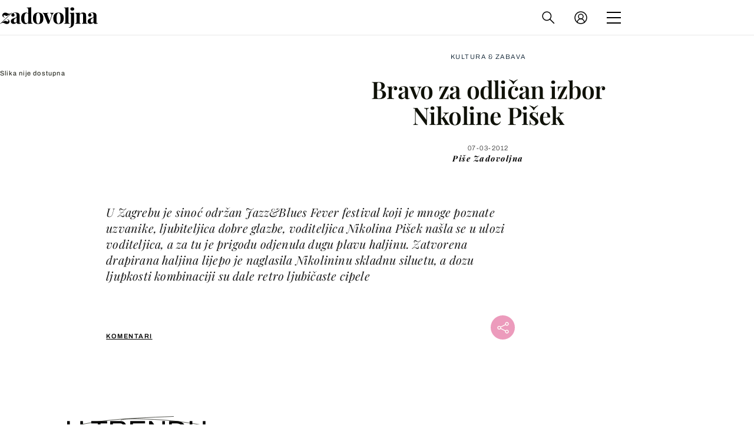

--- FILE ---
content_type: application/javascript
request_url: https://html-load.com/script/zadovoljna.dnevnik.hr.js?hash=-1866409077
body_size: 173162
content:
// 
!function(){function a2d(){const t=['link[rel="preload"][as="script"][href="',"[<line-names>|<name-repeat>]+","encodeId","sdk_version","/bannertext","size","googletagservices.com","Intl","isRaptive","Atrule","as-event-handler-added","valueOf","Failed to load 3rd-party image: ","repeat","shouldRecover","preventDefault","$cdc_asdjflasutopfhvcZLmcf","Window_name","sourcesContent","Unknown feature ","liadm.com","url(","insertAdjacentElement","content-box|padding-box|border-box","MediaQueryList","prependData","return","computed","auto||<ratio>","advertiserId","ZmthZA==","always|[anchors-valid||anchors-visible||no-overflow]","<font-stretch-absolute>","<color> <color-stop-length>?","/negotiate/script-set-value","renderer","none|<track-list>|<auto-track-list>","CSSStyleSheet","/static/topics/topics_frame.html","yandex.com","invalid protect-id prefix: ","buildID","iframe negotiate msg: ","ad_unit_path","evalLength","__webdriver_script_fn","as_session_id","bidder","opt/","initMain","prod","space-all|normal|space-first|trim-start|trim-both|trim-all|auto","PseudoClassSelector","readable","HTMLIFrameElement_srcdoc","as-search-","Date.now is not a function","element","insertRule","safari","margin-bottom","none|<offset-path>||<coord-box>","frameElement","cdn.flashtalking.com","imprnt-cnt","__as_ready_resolve","content-box|padding-box|border-box|fill-box|stroke-box|view-box","<'border-width'>||<'border-style'>||<color>","explicit","auto|after","<supports-condition>","loaded","innerHeight","Terminate - empty profile","visible|hidden","-moz-calc(","scaleX( [<number>|<percentage>] )","not <media-in-parens>","#adshield","__rgst_cb","issue"," requestBids.before hook: ","getEntriesByType","originalColumn","aTtVaidbPHciRFQwbFpMZ1M4ZiNoeHNNVn10eTpFLSlg","detections","brave","No element indexed by ","window.top.confiant.services().onASTAdLoad","tokenIndex","rgba( <percentage>{3} [/ <alpha-value>]? )|rgba( <number>{3} [/ <alpha-value>]? )|rgba( <percentage>#{3} , <alpha-value>? )|rgba( <number>#{3} , <alpha-value>? )","; Partitioned","Element_querySelector","bidswitch.net","random","[auto|<integer>]{1,3}","mismatchOffset","ui-serif|ui-sans-serif|ui-monospace|ui-rounded","lookupTypeNonSC","none|<custom-ident>+","adthrive-","json","pmdstatic.net","tokenEnd","not_blocking_ads","RENDERER","img_","Jm0yR1Q1SXJQIiAuQihvPTppZ2JKcFduejd0Y3ZOWmA+Cg==","e2VGJU9YclEyPm5wM0pOXTQ3dQ==","concat","auto|baseline|before-edge|text-before-edge|middle|central|after-edge|text-after-edge|ideographic|alphabetic|hanging|mathematical","eDxbeWtZJTEtc0s5X0MwUmFqIzhPTGxdL0h3aHFGVQkz","emit","yieldlab.net","VzB8N196fXtyb1lraFhMXiUoJy8+TnRRR2d1WlNBNHZV","__lastWatirAlert","leader( <leader-type> )","flux-cdn.com","tagNameFilter","getAtrulePrelude","/negotiate/v2/image?width=","Type of node should be an Object","brainlyads.com","auto|none|enabled|disabled","blur","numeric-only|allow-keywords","get ","querySelector","Brackets","delete","pointer-events","HTMLFormElement_action","var(","_top","evaluate"," undefined","bGU0OTcxbTVpcnB1a3hqdjNzcTJvOHk2MGduYnp0aHdmYQ==","psts","auto|optimizeSpeed|optimizeLegibility|geometricPrecision","[<mask-reference>||<position> [/ <bg-size>]?||<repeat-style>||[<box>|border|padding|content|text]||[<box>|border|padding|content]]#","` for `visit` option (should be: ","VW4gcHJvYmzDqG1lIGVzdCBzdXJ2ZW51IGxvcnMgZHUgY2hhcmdlbWVudCBkZSBsYSBwYWdlLiBWZXVpbGxleiBjbGlxdWVyIHN1ciBPSyBwb3VyIGVuIHNhdm9pciBwbHVzLg==","Equal sign is expected","rubiconproject.com","gpt_slot_found","polygon( <fill-rule>? , [<length-percentage> <length-percentage>]# )","<custom-ident> : <integer>+ ;","Document","Element_setAttribute","loc","script_onerror","as_domain","infinityfree.com","recoverAds","inline-block|inline-list-item|inline-table|inline-flex|inline-grid","border","string-token","'[' <custom-ident>* ']'","\n   value: ","parseInt","mailto:","documentElement","Identifier or asterisk is expected","negotiate_fail","adx.digitalmatter.services","Vertical line is expected","<feature-value-declaration>","<'inset'>",".setPAAPIConfigForGPT","<length-percentage>{1,4} [/ <length-percentage>{1,4}]?","data-empty-class","adsdk.microsoft.com","title (english only)","<'border-top-width'>||<'border-top-style'>||<color>","cache","<type-selector>|<subclass-selector>","linear-gradient( [[<angle>|to <side-or-corner>]||<color-interpolation-method>]? , <color-stop-list> )","Element_setHTMLUnsafe","url-token","display none excluding pro","adingo.jp","getCategoryExclusions","parseCustomProperty","row|row-reverse|column|column-reverse","eDI5aGI4cHd2c2lsY21xMDY1dDQzN3JueXVvMWpmemtl","forEach","flux.jp","browserKind","url( <string> <url-modifier>* )|<url-token>","equals","main_richload","driver","phantomas","<number>|<percentage>","__fr","cbidsp","repeating-conic-gradient( [from <angle>]? [at <position>]? , <angular-color-stop-list> )","scaleZ( [<number>|<percentage>] )","( [<mf-plain>|<mf-boolean>|<mf-range>] )","set","Tig5fCEvX1JEdjZRKSI4P0wjaFdscjs=","<mf-plain>|<mf-boolean>|<mf-range>","read-only|read-write|write-only","allocateCursor","Rzc1MmVgTFh4J1ptfTk8CXs/Rg==","[restore-rejections] handleQueued script_onerror","https://content-loader.com","none|<angle>|[x|y|z|<number>{3}]&&<angle>","adlib","HTMLSourceElement_src","<matrix()>|<translate()>|<translateX()>|<translateY()>|<scale()>|<scaleX()>|<scaleY()>|<rotate()>|<skew()>|<skewX()>|<skewY()>|<matrix3d()>|<translate3d()>|<translateZ()>|<scale3d()>|<scaleZ()>|<rotate3d()>|<rotateX()>|<rotateY()>|<rotateZ()>|<perspective()>","dsp-service.adtarget.biz","target-text( [<string>|<url>] , [content|before|after|first-letter]? )","stringify","none|[<shape-box>||<basic-shape>]|<image>","leaderboard","none|auto|[<string> <string>]+","auto|none|[[pan-x|pan-left|pan-right]||[pan-y|pan-up|pan-down]||pinch-zoom]|manipulation","cookie","lookupType","7Y6Y7J207KeA66W8IOu2iOufrOyYpOuKlCDspJEg66y47KCc6rCAIOuwnOyDne2WiOyKteuLiOuLpC4g7J6Q7IS47ZWcIOuCtOyaqeydhCDrs7TroKTrqbQgJ+2ZleyduCfsnYQg7YG066at7ZWY7IS47JqULg==","elem","[visible|hidden|clip|scroll|auto]{1,2}|<-non-standard-overflow>","nth","Failed to fetch","Document_URL","mimeTypes","cookielaw.org","ownerDocument","window.top._df.t","<length>{1,2}|auto|[<page-size>||[portrait|landscape]]","getAttributeKeys","width not removed","rotateX( [<angle>|<zero>] )","N3o+Z317L1cjYGNbWlQmc0k8Mi1oYUtYWW4Kbyl4U0ZB","Element not visible v2 | ","!boolean-group","cmp_blocking_check","none|<length-percentage> [<length-percentage> <length>?]?","<grid-line> [/ <grid-line>]?","prependList","mixed|upright|sideways","getDetections","skipValidation","ads.blogherads.com","skipWs","d3IyNzV5b2dzajRrdjAzaXpjbngxdWFxYjhwZmxtNnRo","Invalid reserved state: ","HTMLImageElement_src","lr-tb|rl-tb|tb-rl|lr|rl|tb","baseline|sub|super|text-top|text-bottom|middle|top|bottom|<percentage>|<length>","<'margin-block-end'>","Invalid protect url: ","unhandled exception","O2ZlUVhcLk54PHl9MgpVOWJJU0wvNmkhWXUjQWh8Q15a","<angle>|[[left-side|far-left|left|center-left|center|center-right|right|far-right|right-side]||behind]|leftwards|rightwards","isSafari","start|end|center|baseline|stretch","<'-ms-scroll-snap-type'> <'-ms-scroll-snap-points-y'>","undefined",", y: ","clip-path","})()","/negotiate/css","HTMLAnchorElement_origin","tokenStart","Terminate - bot detected","readSequence","StyleSheet","bTg5NjFxd3pnaHUyN3hlb2FwbjNrNWlsdnJmamM0c3l0MA==","last_processed_rules_count","left","azk2WUsodi8mSUNtR0IJNWJ6YT9IY1BfMVcgcVJvQS49Cg==","application/json","upload","proper.io","aG5bUlhtfERPSC86LkVWS0o7NH1TVQ==","closest","_last","Invalid protect url prefix: ","https:","marker-start","( <declaration> )","dXl5aw==","navigator.permissions.query is not a function","sin( <calc-sum> )","dvmin","target-counters( [<string>|<url>] , <custom-ident> , <string> , <counter-style>? )","papi","now","gpt_slot_rendered_time","none|capitalize|uppercase|lowercase|full-width|full-size-kana","smartyads.com","div#contents > span#ads","document.documentElement.clientWidth, clientHeight","IntersectionObserverEntry","fXFCPHpgUFpbWUg6MHNqdmFPcA==","<style-condition>|<style-feature>","scroll|fixed|local","noopener","wrong googletag.pubads()","0|1","minmax( [<length-percentage>|min-content|max-content|auto] , [<length-percentage>|<flex>|min-content|max-content|auto] )","geoedge.be","cust_params","xyz|xyz-d50|xyz-d65","adthrive.com","[AdBlockDetector] Snippet adblock detected","/iu3","ybar","<'border-top-left-radius'>","no-cors","status","<'max-block-size'>","toJSON","redirect","<target-counter()>|<target-counters()>|<target-text()>","x-frame-height","cache_isbot",'[class^="div-gpt-ad"]'," used missed syntax definition ","Mozilla/5.0 (Macintosh; Intel Mac OS X 10_15_7) AppleWebKit/537.36 (KHTML, like Gecko) Chrome/139.0.0.0 Safari/537.36","lvh","<script>window.parent.postMessage('","adshield-loaded","URLSearchParams","thebrighttag.com","auto-add|add( <integer> )|<integer>","grad","element-attributes","<'top'>","[center|[[top|bottom|y-start|y-end]? <length-percentage>?]!]#","Negotiate async ads failed: ",".gamezop.com","HTMLMediaElement","-moz-repeating-radial-gradient( <-legacy-radial-gradient-arguments> )|-webkit-repeating-radial-gradient( <-legacy-radial-gradient-arguments> )|-o-repeating-radial-gradient( <-legacy-radial-gradient-arguments> )","osano_","bliink.io","hooked_page","atob","create","notificationPermissions","error on contentWindow","invalid url (anchor href set): ","child|young|old","expression","<'border-bottom-right-radius'>","LklwPnN6SjhFd2FoWU0vdjt5S2M9ZgooW19UIHEzbk9T","ex.ingage.tech","consumeUntilBalanceEnd","[Bot] bot UA detected, ua=","[alternate||[over|under]]|inter-character","none|mandatory|proximity","HTMLElement_title","error on googletag.pubads()","Type","cachedResultIsInAdIframe","compareByGeneratedPositionsInflated","3lift.com","pbjsList","Y3J4bWpmN3loZ3Q2bzNwOGwwOWl2","fromEntries","keepalive",":not(","getAll",", elapsed: ","display","createElement","KAlFSENfO3MvLldnTmZWbCB6OU1ZaFF9VGo6SkZVUykj","<'flex-shrink'>","[stretch|repeat|round|space]{1,2}","<'flex-direction'>||<'flex-wrap'>",", scrollY: ","none|<shadow>#","protectFetchInputSync shouldn't be called with ReadableStream","auto|balance","throwError","boundingClientRect","<head","-moz-repeating-linear-gradient( <-legacy-linear-gradient-arguments> )|-webkit-repeating-linear-gradient( <-legacy-linear-gradient-arguments> )|-o-repeating-linear-gradient( <-legacy-linear-gradient-arguments> )","cefsharp","Element_removeAttribute","Reflect","fields","z-index","initial|inherit|unset|revert|revert-layer","mediarithmics.com","https://t.visx.net/ul_cb/hb_post","trimLeft","podname.com","country","localeCompare","ReadableStream","appVersion","preload","<number>|<dimension>|<percentage>|<calc-constant>|( <calc-sum> )","<compositing-operator>#","addProperty_","https://report.error-report.com/modal?eventId=&error=","Unsupported version: ","value","/f.min.js","<length-percentage>|closest-side|farthest-side","gwd-","getWindowId","Window_fetchLater","end","xhr.onreadystatechange not set","DocumentFragment_getElementById","iterator","repeating-radial-gradient( [<ending-shape>||<size>]? [at <position>]? , <color-stop-list> )","String","findIndex","_self","[<age>? <gender> <integer>?]","light|dark|<integer [0,∞]>","ad-","firefox_etp_enabled","Element.remove","[( <scope-start> )]? [to ( <scope-end> )]?","click","__tcfapi not found within timeout","__hooked","https://ib.adnxs.com/ut/v3/prebid","Zm1qeA==","-moz-linear-gradient( <-legacy-linear-gradient-arguments> )|-webkit-linear-gradient( <-legacy-linear-gradient-arguments> )|-o-linear-gradient( <-legacy-linear-gradient-arguments> )","<'inline-size'>","contents|none","allowInterstitial","-apple-system|BlinkMacSystemFont","static|relative|absolute|sticky|fixed|-webkit-sticky","HTMLAnchorElement_target","element( <custom-ident> , [first|start|last|first-except]? )|element( <id-selector> )","banner-","scrollY","[<string>|contents|<image>|<counter>|<quote>|<target>|<leader()>|<attr()>]+","static.doubleclick.net","<length>||<color>","publisherId","<'left'>","A5|A4|A3|B5|B4|JIS-B5|JIS-B4|letter|legal|ledger","navigator.appVersion is undefined","Frame not visible","[common-ligatures|no-common-ligatures]","adChoice","HTMLAnchorElement","[<url> [format( <string># )]?|local( <family-name> )]#","script:","[-token","absolute","getPropertyValue","<hex-color>|<absolute-color-function>|<named-color>|transparent","EOF-token","repeat( [<integer [1,∞]>] , [<line-names>? <track-size>]+ <line-names>? )","log.pinterest.com","matched",'":", ',"adDiv","Matching for a tree with var() is not supported","reference","; SameSite=Strict","Bad syntax","color( <colorspace-params> [/ [<alpha-value>|none]]? )","none|[<'grid-template-rows'> / <'grid-template-columns'>]|[<line-names>? <string> <track-size>? <line-names>?]+ [/ <explicit-track-list>]?","sp.","<complex-real-selector>#","body > div > span > div > iframe","auto|none|visiblePainted|visibleFill|visibleStroke|visible|painted|fill|stroke|all|inherit","fonts.googleapis.com","<track-size>+","iframe negotiate: safari/firefox timeout configured. timeout: ","from( <color> )|color-stop( [<number-zero-one>|<percentage>] , <color> )|to( <color> )","distinctiveProps","only","https://onetag-sys.com/prebid-request","https://imasdk.googleapis.com","HTMLIFrameElement_contentWindow","lvi","flow|flow-root|table|flex|grid|ruby","KHIlOTZqVks3e2tQCWdEaE9jRnMnMTtNIkl1UVoveXFB","marker-end",".start","pagehide","https://consent.halifaxcourier.co.uk","<declaration>","orientation","top|bottom|block-start|block-end|inline-start|inline-end","[AdBlockDetector] Request adblock detected. ","onLine","setImmediate","Unknown field `","Window_open","forceBraces","isElementDisplayNone","<line-style>{1,4}","replaceAll","scheme","HTMLTableCellElement","normal|<content-distribution>|<overflow-position>? [<content-position>|left|right]","<line-width>||<line-style>||<color>","prev_iu_szs","bounceexchange.com","Value","setSource","backgroundImage","data-src","else","script_abort","pub_728x90","as_skip","rhino","<'inset-block'>","generated","RTCEncodedAudioFrame","about:blank","recovery","navigator.plugins.length is undefined","<noscript>","https://exchange.kueezrtb.com/prebid/multi/","aniview.com","raw","getStorageUpdates","https://img-load.com","cqmax","Terminate - non-auto-recovery","context","Token","insurads.com","cXA1cjg0Mnljdnhqb3diYXo3dWh0czlnazZpMGVtbjEzZg==","repeat-x|repeat-y|[repeat|space|round|no-repeat]{1,2}","a.teads.tv","toggle","Class extends value ","google_ads","auto|normal|stretch|<baseline-position>|<overflow-position>? [<self-position>|left|right]","gam_url_debug","1.9.1","fminer","adWrapper","padding-right","denied",".end","silent|[[x-soft|soft|medium|loud|x-loud]||<decibel>]","[auto|block|swap|fallback|optional]","<'max-inline-size'>","balance","data-freestar-ad","Terminate - IVT blocked","sameSite","normal|ultra-condensed|extra-condensed|condensed|semi-condensed|semi-expanded|expanded|extra-expanded|ultra-expanded","recovery_adm_click_ar","ladsp.com","sendBeacon","textAd","requestAnimationFrame","none|[fill|fill-opacity|stroke|stroke-opacity]#","acceptableAdsBait","thatgossip.com","Range","timeout","terms","getName","Unexpected err while detecting cosmetic filter: ","not","googMsgType","capture","insertData","gpt_","_sources","selectors","MozAppearance","idFilter",'meta[http-equiv="Content-Security-Policy"]',"abc","auto|touch","onetag-sys.com","navigator.connection.rtt is undefined","syntax","none|<image>","mod( <calc-sum> , <calc-sum> )","'.' <ident-token>","https://qa.html-load.com","side_ad","setTargetingForGPTAsync","anyclip.com","shardingIndex","tokens","AccentColor|AccentColorText|ActiveText|ButtonBorder|ButtonFace|ButtonText|Canvas|CanvasText|Field|FieldText|GrayText|Highlight|HighlightText|LinkText|Mark|MarkText|SelectedItem|SelectedItemText|VisitedText","normal|allow-discrete"," used broken syntax definition ","Window_setInterval","blob:","splitCookiesString","string|color|url|integer|number|length|angle|time|frequency|cap|ch|em|ex|ic|lh|rlh|rem|vb|vi|vw|vh|vmin|vmax|mm|Q|cm|in|pt|pc|px|deg|grad|rad|turn|ms|s|Hz|kHz|%","startColumn","hasOrigin","[<string>|<url>] [layer|layer( <layer-name> )]? [supports( [<supports-condition>|<declaration>] )]? <media-query-list>?","dvmax","admiral","iterations","__proto__","normal|light|dark|<palette-identifier>","compareByOriginalPositionsNoSource","admanmedia.com","scanWord","] by [","conative.network","js-tag.zemanta.com","extra","lngtdv.com","&domain=","Declaration","visibility","none|[first||[force-end|allow-end]||last]","que","nextSibling","XMLHttpRequest_statusText","<body","set-cookie-parser encountered an error while decoding a cookie with value '","adhesion","OTF5c3hlOGx1b3JuNnZwY2l3cQ==","googlesyndication.com","idx","turn","listenerId","<percentage>|<length>|<number>","fitbook.de","translateZ( <length> )","from|to|<percentage>|<timeline-range-name> <percentage>","as_","getReader","longestMatch","navigator.webdriver is undefined","Percentage","workers.dev","ZnU2cXI4cGlrd2NueDFhc3RtNDc5YnZnMmV6bG8wM2h5","data-skip-protect-name","external","<integer>","PseudoElementSelector","[data-uri]","[<counter-name> <integer>?]+|none","imasdk.googleapis.com","'>'|'+'|'~'|['|' '|']","none|[weight||style||small-caps||position]","object","ease|ease-in|ease-out|ease-in-out|cubic-bezier( <number [0,1]> , <number> , <number [0,1]> , <number> )","throw","scanString","/main.html","selector","dXNqbDRmaHdicHIzaXl6NXhnODZtOWV2Y243b2swYTIxdA==","DeclarationList","pageview","<'margin-block-start'>","AtKeyword","[<angular-color-stop> [, <angular-color-hint>]?]# , <angular-color-stop>","pubads","Blocked ","slimerjs","[<position> ,]? [[[<-legacy-radial-gradient-shape>||<-legacy-radial-gradient-size>]|[<length>|<percentage>]{2}] ,]? <color-stop-list>","wpsstaticieplsg.b-cdn.net","contrast( [<number-percentage>] )","normal|[stylistic( <feature-value-name> )||historical-forms||styleset( <feature-value-name># )||character-variant( <feature-value-name># )||swash( <feature-value-name> )||ornaments( <feature-value-name> )||annotation( <feature-value-name> )]","Y29rcQ==","safari/firefox src fetch error","<'background-color'>||<bg-image>||<bg-position> [/ <bg-size>]?||<repeat-style>||<attachment>||<box>||<box>","prompt","uBlock Origin","hsl|hwb|lch|oklch","String_replace","skipUntilBalanced","-src","calc( <calc-sum> )","parent","lvmax",", sample_ratio=","<angle>","text/html","[<declaration>? ';']* <declaration>?","<dashed-ident>","akamaized.net",'" is expected',"adnami.io","whale","consents","data:text/html,","consumeFunctionName","hostage","ima://","HTMLAnchorElement_protocol","XMLHttpRequest_open","class","encodeURI","getLocationFromList","hadronid.net","<'inset-inline-start'>","char must be length 1","<'cue-before'> <'cue-after'>?","opacity(0)","getWriter","opera","script-src-elem","<ray()>|<url>|<basic-shape>","a3luYg==","string-api","[left|right]||[top|bottom]","scroll","most-width|most-height|most-block-size|most-inline-size","sectionChange","style","dWwyb3cwMWo5enE1OG1mazRjdjM3YWJzeWlndGVoNnhu","doubleclick.net","<supports-decl>|<supports-selector-fn>","banner_ad","b2lscjg3dDZnMXFiejVlZjRodnB5Y3VqbXgzbndzMDJrOQ==","applyRatio","httpOnly","$cdc_asdjflasutopfhvcZLmcfl_","SharedStorageWorklet","normalize","tag","sourceMapURL could not be parsed","<complex-selector-list>","Terminate - not registered in db","image( <image-tags>? [<image-src>? , <color>?]! )","svi","inset?&&<length>{2,4}&&<color>?","cqw","scrollX,Y","profile","unshift","welt.de","x-as-search-","SyntaxReferenceError","<color>{1,4}","BotDetector.detect can't be called before BotDetector.collect","HTMLLinkElement_rel","supports(","option expires is invalid","LayerList","[<length-percentage>|left|center|right]#","<position>#","cWJ1dw==","adnxs.net","copyScriptElement","reject","compareByGeneratedPositionsDeflated","N3VpbDVhM2d4YnJwdHZqZXltbzRjMDl3cXpzNjgybmYx","errArgs","get","text-ads",".constructor","even","is_acceptable_ads_blocked","\n  syntax: ","window.top.apstag.runtime.callCqWrapper","Array","onerror","fansided.com","pb_","` has no known descriptors","<ident> ['.' <ident>]*","Scope","prelude","recognizer","prev",'<\/script><script src="',"input","api.receptivity.io","(E2) Invalid protect url: ","auto|bar|block|underscore","acos( <calc-sum> )","<combinator>? <complex-selector>","attributionsrc=","otSDKStub","windowExternal","peek",'{"type": "tag", "marshalled": "<html></html>"}',"<'min-height'>","defineSlot","[none|<single-transition-property>]||<time>||<easing-function>||<time>||<transition-behavior-value>",'[name^="google_ads_iframe"]',"ddg/","AnPlusB","done","<'margin-inline-end'>","not <supports-in-parens>|<supports-in-parens> [and <supports-in-parens>]*|<supports-in-parens> [or <supports-in-parens>]*","Firefox/","fastclick.net","mediaText","supplierId","nearest|up|down|to-zero","width not set properly","cover|contain|entry|exit|entry-crossing|exit-crossing","139341","auto|inter-character|inter-word|none","visit","Identifier, string or comma is expected","sticky-","aW5wdXQ=","[AdShield] Error in logMissingPrevScp:","Failed to load 3rd-party image. Please enable 3rd-party image loading.","pop","OWptYW53eXF4MHM1NHp1dG82aA==","credentials","data-target","findLastIndex","larger|smaller","<'align-self'> <'justify-self'>?","<div","pubads.g.doubleclick.net","hasAttribute","[contextual|no-contextual]","<wq-name>|<ns-prefix>? '*'","content-visibility","DocumentFragment","HTMLFormElement_target","<symbol> <symbol>?",'<html><head><script src="',"Math","boolean","isMainFrame","notificationPermissions signal unexpected behaviour","<'container-name'> [/ <'container-type'>]?","HTMLTemplateElement","https://","none|<transform-list>","WEVRNSU8Sl9oIy4wZj92ZUs6ewlDdXRqYEJQOE5HVWIp","nextState","body","semicolon-token","searchfield|textarea|push-button|slider-horizontal|checkbox|radio|square-button|menulist|listbox|meter|progress-bar|button","http://","generic","YmphM3prZnZxbHRndTVzdzY3OG4=","bricks-co.com","FeatureRange","params","data-sdk","initLogUploadHandler","fetchLater","microad.net","last_bfa_at","XMLHttpRequest_responseType","scope","dimension-token","setRequestHeader","protectCss","iframe message timeout","httpEquiv","bad-string-token","Map","ray( <angle>&&<ray-size>?&&contain?&&[at <position>]? )","outerHTML","connection","smadex.com","MediaSettingsRange","appendChild","[auto? [none|<length>]]{1,2}","WhiteSpace","lijit.com","/favicon.png?","invert( <number-percentage> )","className","<clip-source>|[<basic-shape>||<geometry-box>]|none","selector( <complex-selector> )","redir","cookieless-data.com","timesofindia.indiatimes.com","initLogMessageHandler","shouldStorageWaitForTcf","normal|pre|nowrap|pre-wrap|pre-line|break-spaces|[<'white-space-collapse'>||<'text-wrap'>||<'white-space-trim'>]","Css","N is expected","_names","<line-style>","UUNBQlYiXSMwamImV282dDpVdWlIZzFyUEQ0JSlSbE5rLQ==","Match","<bg-image>||<bg-position> [/ <bg-size>]?||<repeat-style>||<attachment>||<box>||<box>","rotateZ( [<angle>|<zero>] )","Hex digit is expected","At-rule `@","none|all|<dashed-ident>#","jsHeapSizeLimit","AdThrive_","onError","bWFHO0ZULmUyY1l6VjolaX0pZzRicC1LVVp5PHdMCl8/","scribd.com","eventSampleRatio","?as-revalidator=","log( <calc-sum> , <calc-sum>? )","query","about:","fmget_targets","1nlsdkf","domain switched","connectad.io","<repeat-style>#","<integer>|<length>","domAutomationController","<html><head></head><body></body></html>","ident-token","dbm_d","yieldmo.com","data-stndz-hidden","v7.5.144","analytics","isAbsolute","PerformanceResourceTiming_transferSize","trackad.cz","3rd-party xhr abort","Parentheses","Url","<any-value>","innerWidth","number-token","isAdblockUser","list","vmax","<track-breadth>|minmax( <inflexible-breadth> , <track-breadth> )|fit-content( <length-percentage> )","/report","/gpt/setup","unrulymedia.com","khz","<counter()>|<counters()>","adClosed","description","simpli.fi","[AdBlockDetector] acceptable ads check target ","auto|normal|none","webkitSpeechGrammar","document.classList.remove not work","<box>|border|text","window.top.document.domain;","redirected","<header","none|[<svg-length>+]#","normal|embed|isolate|bidi-override|isolate-override|plaintext|-moz-isolate|-moz-isolate-override|-moz-plaintext|-webkit-isolate|-webkit-isolate-override|-webkit-plaintext","argument name is invalid","oklch( [<percentage>|<number>|none] [<percentage>|<number>|none] [<hue>|none] [/ [<alpha-value>|none]]? )","<'border-style'>","':' [before|after|first-line|first-letter]","forEachRight","a-mo.net","y.one.impact-ad.jp","Failed to detect bot:","stopImmediatePropagation","WebKitMediaKeys","sqrt( <calc-sum> )","slotElementId","anonymised.io","contentWindow","mediatradecraft.com","HTMLTableRowElement","limit_memory_filter","adunit","isNaN","videostep.com","HTMLTableCaptionElement","; SameSite=Lax","https://www.google.com","result","versions","'[' <wq-name> ']'|'[' <wq-name> <attr-matcher> [<string-token>|<ident-token>] <attr-modifier>? ']'","Unknown property","Bad value `","checkAtruleName","<number>|<angle>","as-check-script-blocked-ready","values","[none|<keyframes-name>]#","systemLanguage","adv-","ADM (","delay","<'-ms-content-zoom-snap-type'>||<'-ms-content-zoom-snap-points'>","buzzfeed.com",", fetch: ","[data-ad-name]","__fxdriver_evaluate","api.adiostech.com","browsiprod.com","conic-gradient( [from <angle>]? [at <position>]? , <angular-color-stop-list> )","<absolute-size>|<relative-size>|<length-percentage>","clean","silent","normal|stretch|<baseline-position>|<overflow-position>? [<self-position>|left|right]|legacy|legacy&&[left|right|center]","adcontainer","onclick","-apple-system-body|-apple-system-headline|-apple-system-subheadline|-apple-system-caption1|-apple-system-caption2|-apple-system-footnote|-apple-system-short-body|-apple-system-short-headline|-apple-system-short-subheadline|-apple-system-short-caption1|-apple-system-short-footnote|-apple-system-tall-body","cmE7TUg3emZBb1EJeFRVaD9uPSFOSks5PHZgNXsjbVsz","none|railed","originalHostname","Exception occurred in proxy property set ","^(https?:)?\\/\\/ad\\.doubleclick\\.net\\/ddm\\/track(imp|clk)",'function t(n,r){const c=e();return(t=function(t,e){return c[t-=125]})(n,r)}function e(){const t=["501488WDDNqd","currentScript","65XmFJPF","stack","3191470qiFaCf","63QVFWTR","3331tAHLvD","3cJTWsk","42360ynNtWd","2142mgVquH","remove","__hooked_preframe","18876319fSHirK","defineProperties","test","1121030sZJRuE","defineProperty","9215778iEEMcx"];return(e=function(){return t})()}(function(n,r){const c=t,s=e();for(;;)try{if(877771===-parseInt(c(125))/1+-parseInt(c(141))/2*(parseInt(c(126))/3)+-parseInt(c(137))/4*(-parseInt(c(139))/5)+parseInt(c(136))/6+parseInt(c(128))/7*(-parseInt(c(127))/8)+parseInt(c(142))/9*(-parseInt(c(134))/10)+parseInt(c(131))/11)break;s.push(s.shift())}catch(t){s.push(s.shift())}})(),(()=>{const e=t;document[e(138)][e(129)]();const n=Object[e(135)],r=Object.defineProperties,c=()=>{const t=e,n=(new Error)[t(140)];return!!new RegExp(atob("KChhYm9ydC1vbi1pZnJhbWUtcHJvcGVydHl8b3ZlcnJpZGUtcHJvcGVydHkpLShyZWFkfHdyaXRlKSl8cHJldmVudC1saXN0ZW5lcg=="))[t(133)](n)};Object[e(135)]=(...t)=>{if(!c())return n(...t)},Object[e(132)]=(...t)=>{if(!c())return r(...t)},window[e(130)]=!0})();',"i|s","<'max-height'>","getUserIds","infinite|<number>","<number [0,1]>","9DOXAAX","none|<dashed-ident>#","<mask-reference>||<position> [/ <bg-size>]?||<repeat-style>||<geometry-box>||[<geometry-box>|no-clip]||<compositing-operator>||<masking-mode>","collapse|separate","getComputedStyle","consumeNumber","[AdShield API] All cmds executed, ready for new cmds","avplayer.com","rtt","-ms-inline-flexbox|-ms-grid|-ms-inline-grid|-webkit-flex|-webkit-inline-flex|-webkit-box|-webkit-inline-box|-moz-inline-stack|-moz-box|-moz-inline-box","; SameSite=None","computerbild.de","https://prebid.trustedstack.com/rtb/trustedstack","enjgioijew","onmessage","<angle-percentage>","always|auto|avoid","s.amazon-adsystem.com","e6d29821","/recaptcha/api2/aframe","attributeFilter","auto|<string>","crwdcntrl.net","<easing-function>#","directives","[object Reflect]","_asClickListeners","Terminate - memory limit threshold"," or hex digit","childNodes","sn_ad_label_","hue-rotate( <angle> )","navigator.connection is undefined","elementFromPoint","getAdUnitPath","prebid","Plus sign","ay.delivery","_array","declarationList","blocked","<'inset-inline-end'>","fullscreen","instream","source","Number of function is expected","privacy-mgmt.com","Maximum iteration number exceeded (please fill an issue on https://github.com/csstree/csstree/issues)","cmVzZXJ2ZWQySW5wdXQ=","right","Wrong value `","parseSourceMapInput","gpt","condition","Number sign is not allowed","CrOS","shouldPageviewOnUrlChange","<image>|<color>","auto|<time>","window.parent.parent.confiant.services().onASTAdLoad","_selenium","ads.nicovideo.jp","doctype","ACK_INVISIBLE","advertisement-holder","symbol","<number [0,∞]> [/ <number [0,∞]>]?","onmousedown","blockIVT","CDC-token","clone","[AdShield] Failed to log missing prev_scp:","media.net","cesoirtv.com","tokenCount","__fxdriver_unwrapped","Element_matches","memoryLimitThreshold","iframe msg err: ","content-box|border-box",", width: ","af8d5326","rest","memory","normal|<percentage>","[<length-percentage>|auto]{1,2}|cover|contain","Chrome/","<url>|<string>","botd timeout","import",'Delim "',"mgid.com","<?lit$","/container.html","PerformanceEntry_name","map","ads-refinery89.adhese.com","rule","HTMLElement_style","bottom","base64 failed","728",'"googMsgType"',"<complex-selector>#","hooked","Terminate - non-adblock","removeEventListener","comment-token","serif|sans-serif|cursive|fantasy|monospace","33across.com","normal|[light|dark|<custom-ident>]+&&only?","/negotiate/v4/fetch?passcode=","/negotiate/script-set-value?passcode=","!(function(){","https://consent.programme-tv.net","image-set( <image-set-option># )","<'justify-self'>|anchor-center","Promise","protectFetchInput shouldn't be called with non-ReadableStream","hypot( <calc-sum># )","trim","<'flex-basis'>","__lastWatirPrompt","Event_stopImmediatePropagation","logCmpBlockingStatus","transparent|aliceblue|antiquewhite|aqua|aquamarine|azure|beige|bisque|black|blanchedalmond|blue|blueviolet|brown|burlywood|cadetblue|chartreuse|chocolate|coral|cornflowerblue|cornsilk|crimson|cyan|darkblue|darkcyan|darkgoldenrod|darkgray|darkgreen|darkgrey|darkkhaki|darkmagenta|darkolivegreen|darkorange|darkorchid|darkred|darksalmon|darkseagreen|darkslateblue|darkslategray|darkslategrey|darkturquoise|darkviolet|deeppink|deepskyblue|dimgray|dimgrey|dodgerblue|firebrick|floralwhite|forestgreen|fuchsia|gainsboro|ghostwhite|gold|goldenrod|gray|green|greenyellow|grey|honeydew|hotpink|indianred|indigo|ivory|khaki|lavender|lavenderblush|lawngreen|lemonchiffon|lightblue|lightcoral|lightcyan|lightgoldenrodyellow|lightgray|lightgreen|lightgrey|lightpink|lightsalmon|lightseagreen|lightskyblue|lightslategray|lightslategrey|lightsteelblue|lightyellow|lime|limegreen|linen|magenta|maroon|mediumaquamarine|mediumblue|mediumorchid|mediumpurple|mediumseagreen|mediumslateblue|mediumspringgreen|mediumturquoise|mediumvioletred|midnightblue|mintcream|mistyrose|moccasin|navajowhite|navy|oldlace|olive|olivedrab|orange|orangered|orchid|palegoldenrod|palegreen|paleturquoise|palevioletred|papayawhip|peachpuff|peru|pink|plum|powderblue|purple|rebeccapurple|red|rosybrown|royalblue|saddlebrown|salmon|sandybrown|seagreen|seashell|sienna|silver|skyblue|slateblue|slategray|slategrey|snow|springgreen|steelblue|tan|teal|thistle|tomato|turquoise|violet|wheat|white|whitesmoke|yellow|yellowgreen","isBrave","serverbid.com","pubmatic.com","() => version","Keyword","a2Zwdg==","add|subtract|intersect|exclude","dggn",", scrollX: ","SktqJUlWels8RUgmPUZtaWN1TS46CVMteFBvWnM3CmtB","connatix.com","event_sample_ratio","defer","CanvasCaptureMediaStream","aXRoYw==","getAtruleDescriptor","/view","ad.gt","findValueFragments","sourceRoot"," is blocked.","GET","min","abs( <calc-sum> )","and","programme.tv","[contain|none|auto]{1,2}","Multiplier","clickio.com","replaceScriptElementAsync","hasOwnProperty","port1","Function_toString","Number, dimension, ratio or identifier is expected","expires","CAN_content","eval","document","media-amazon.com","recovery_loaded_time","print","shift","px-cloud.net","contains","min( <calc-sum># )","Terminate - no active auto recovery","original","root|nearest|self","getConsentMetadata","<length>{1,2}","then","N2d0a3JwYzQ1bndoNmk4amZ2OTNic3lsYXFlem11Mm8xMA==","__webdriver_script_function","<'margin-left'>","none|[objects||[spaces|[leading-spaces||trailing-spaces]]||edges||box-decoration]","close","normal|spell-out||digits||[literal-punctuation|no-punctuation]","as_logs","domain","installedModules","at-keyword-token","urlGenerate","auto|none|preserve-parent-color","[<'view-timeline-name'> <'view-timeline-axis'>?]#","_fa_","Bad value for `","Name is expected","offsetAndType","ad.doorigo.co.kr","287518KNxeGM","none|<position-area>","fromCodePoint","port","pos","start|center|end|baseline|stretch","unhandled exception - ","https://ad-delivery.net/px.gif?ch=2","<composite-style>#","server","match","container","Terminate - profile not found","<'margin-top'>","content|fixed","onload","targeting","normal|none|[<common-lig-values>||<discretionary-lig-values>||<historical-lig-values>||<contextual-alt-values>]","createAuctionNonce","PEdjcE9JLwl6QVglNj85byByLmJtRlJpZT5Lc18pdjtWdQ==","phantomjs","isEncodedUrl","item doesn't belong to list","var( <custom-property-name> , <declaration-value>? )","<'max-width'>","Symbol","none|element|auto","List<","sdkVersion","7cfdc6c7","<alpha-value>","_phantom","` node type definition","[<length-percentage>|left|center|right|top|bottom]|[[<length-percentage>|left|center|right]&&[<length-percentage>|top|center|bottom]] <length>?","iframe.contentDocument or contentWindow is null","reserved2Input","</div>","@stylistic|@historical-forms|@styleset|@character-variant|@swash|@ornaments|@annotation","Window","ellipse( [<shape-radius>{2}]? [at <position>]? )","doubleclick\\.net","none|chained","slot","createList","https://ads.nicovideo.jp","jkl","search","socdm.com","getItem","HTMLStyleElement_insertBefore","/detect/script-block/script-blocked-checker","indiatimes.com","https://bidder.criteo.com/cdb","Element_insertAdjacentHTML","Comma","Apple","consume","domcontentloaded","tpc.googlesyndication.com","navigator.permissions is undefined","/\\r\\n/g","callPhantom","normal|bold|<number [1,1000]>","isVisibleContent","mfadsrvr.com","combinator","impactify.media","setSourceContent","checkStructure","scrollWidth","optable.co","insertAdjacentHTML","optidigital.com","load","ayads.co","<ns-prefix>? <ident-token>","cloudfront.net","svmax","cnlwYQ==","adshield","(\\s|>)","eatIdent","data-owner","nn_","sharethrough.com","generic( kai )|generic( fangsong )|generic( nastaliq )","start|end|center|stretch","send","; Priority=Low","in2w_key","eDVBOGhFOT0KUUcxIkN1SidvVihJKT5sYlc0RCNlIEw2","Failed to detect bot","auto|sRGB|linearRGB","cdn.optimizely.com","eatDelim","reverse","[normal|x-slow|slow|medium|fast|x-fast]||<percentage>","drop-shadow( <length>{2,3} <color>? )","7d518f02",".pages.dev","Failed to load website due to adblock: ","leboncoin.fr","springserve.com","<'inset-block-start'>","<'bottom'>","iab-flexad","getSlotElementId","loading","auto|avoid|avoid-page|avoid-column|avoid-region","option sameSite is invalid","localhost|dable\\.io","forEachToken","aweber.com","ds.uncn.jp","isAdBlockerDetected","rgb( <percentage>{3} [/ <alpha-value>]? )|rgb( <number>{3} [/ <alpha-value>]? )|rgb( <percentage>#{3} , <alpha-value>? )|rgb( <number>#{3} , <alpha-value>? )","auto|thin|none","<'border-image-source'>||<'border-image-slice'> [/ <'border-image-width'>|/ <'border-image-width'>? / <'border-image-outset'>]?||<'border-image-repeat'>","<single-animation-iteration-count>#","window.parent._df.t",'div[aria-label="Ads"]',"[block|inline|x|y]#","[<geometry-box>|no-clip]#","repeat( [auto-fill|auto-fit] , [<line-names>? <fixed-size>]+ <line-names>? )","https://ads.yieldmo.com/exchange/prebid","max","whitespace-token","<custom-ident>","samsungbrowser","\n  ","documentElementKeys","log","Url or Function is expected","':' <ident-token>|':' <function-token> <any-value> ')'","www.google.com","top","okNetworkStatusCodes","selectorsToForceProtect","none|<string>+","STYLE","[pack|next]||[definite-first|ordered]","finally","frameId","auto|normal|active|inactive|disabled","postmedia.solutions.cdn.optable.co","productSub","document.getElementsByClassName","inside|outside","clearInterval","Feature","srgb|srgb-linear|display-p3|a98-rgb|prophoto-rgb|rec2020","webkit","attributes"," is expected","step-start|step-end|steps( <integer> [, <step-position>]? )","saturate( <number-percentage> )","sunderlandecho.com","em5iZw==","yellowblue.io","intervalId","AddMatchOnce"," is not a constructor or null","Invalid mapping: ","cky-","Spaces","append","eat","adv-space","fetch: ","<urange>#","Document_querySelectorAll","casalemedia.com","mismatchLength","color-mix( <color-interpolation-method> , [<color>&&<percentage [0,100]>?]#{2} )","bml1ZTh0bXlhY2ozbDkxcTY1Znhid3pydjdwbzJnazQw","privacymanager.io","block|inline|run-in","Text","Element_closest","_blank","<length>|<percentage>","QiBjMQkzRlklPGZfYjJsdV44Wk5DeiNHJ3ZXTTdyJlE9","MHQ4a2JmMjZ1ejlzbWg3MTRwY2V4eQ==","3rd-party xhr error","pub_300x250m","element out of viewable window","[above|below|right|left]? <length>? <image>?","auto|<color>{2}","HTMLTableElement","_grecaptcha_ready","display none","https://cmp.computerbild.de","botd","sepia( <number-percentage> )","Worker","scripts","declaration","<color-stop-length>|<color-stop-angle>","iframe negotiate: configure message timeout: ","northantstelegraph.co.uk","height","gpt-","<font-weight-absolute>|bolder|lighter",'<div class="',"male|female|neutral","outerWidth","<feature-type> '{' <feature-value-declaration-list> '}'","splice","naturalWidth","MWtvaG12NHJsMDgzNjJhaXA3ZmpzNWN0YnF5Z3p3eG5l","HTMLAnchorElement_hostname","as_window_id","Date","NmFreWhvcjgwbTM3c2xmdzF2eHA=",'"],[class*="',"types","coupang","HTMLAnchorElement_search","__isProxy","get-computed-style","args","httponly","__webdriver_evaluate","googleads.g.doubleclick.net","in [<rectangular-color-space>|<polar-color-space> <hue-interpolation-method>?|<custom-color-space>]","calledSelenium","getTime","_serializeMappings","auto|grayscale","c2shb.pubgw.yahoo.com","walkContext","option path is invalid","parseValue","cef","getFirstListNode","bzVoa203OHVwMnl4d3Z6c2owYXQxYmdscjZlaTQzbmNx","sessionStorage","pubexchange.com","getSlots","[auto|<length-percentage>]{1,4}","DocumentFragment_querySelector","criteo.com","secure","Identifier or parenthesis is expected","/negotiate/v3/iframe?passcode=","window.external.toString is not a function","round( <rounding-strategy>? , <calc-sum> , <calc-sum> )","layer(","https://example.com/","<frequency>&&absolute|[[x-low|low|medium|high|x-high]||[<frequency>|<semitones>|<percentage>]]","substr","rem","api.ootoo.co.kr","window.PluginArray is undefined","css","XMLHttpRequest_response","slotRequested","once","HTMLFormElement","travelbook.de","idSubstrings","allowRunInIframe","<'margin-right'>","ignore|stretch-to-fit","CSSStyleDeclaration_getPropertyValue","normal|compact","   ","isVisibleNode","eDhiM2xuMWs5bWNlaXM0dTB3aGpveXJ6djVxZ3RhcGYyNw==","https://cmp.osano.com","//# sourceURL=mediation.js","matchRef","none|auto|textfield|menulist-button|<compat-auto>","Group","addMapping","//# sourceURL=rtb_adm.js","auto|stable&&both-edges?","__driver_evaluate","mimeTypesConsistent","Terminate - keep original acceptable ads","https://consent.programme.tv","normal|text|emoji|unicode","code","<length-percentage>{1,2}","ins.adsbygoogle","onClick","</a></span>","false","escape","arrayBuffer","gacraft.jp","lastIndexOf","direction","none|always|column|page|spread","light","return this","cpmstar.com","normal|<length-percentage>","Document_referrer","presage.io","[jis78|jis83|jis90|jis04|simplified|traditional]","placeholder-slot","privacy-center.org","body > div > span > div","RunPerfTest","auto|none","protocol","blur( <length> )","isElementDisplayNoneImportant","padding|border","last","push","[historical-ligatures|no-historical-ligatures]","BotdError","styleSheets","marker-mid","atrulePrelude","ep2.adtrafficquality.google","[data-ad-slot]","_set","prevUntil","api.reurl.co.kr","start prebid request bidsBackHandler for ","currentScript","[<box>|border|padding|content|text]#","manchesterworld.uk","base","https://grid-bidder.criteo.com/openrtb_2_5/pbjs/auction/request","https://pbs.nextmillmedia.com/openrtb2/auction","separate|collapse|auto","UserAgent","eTkzcmZ0czdseHE4dmtnamVuNW0waTZ3emhhcDF1Y2Iybw==","remove","https://css-load.com","ac-","nextNonWsCode","f8d5326a","SYN_URG","Element_setAttributeNS","img_dggnaogcyx5g7dge2a9x2g7yda9d",".setTargetingForGPTAsync","skip","allowPrebid","requestIdleCallback","ABCDEFGHIJKLMNOPQRSTUVWXYZabcdefghijklmnopqrstuvwxyz","MzZxejBtdjl0bmU3a3dyYTVpMXVqeDI4b3lmc3BjZ2xoNA==","Too many question marks","cmpChar","<'inset-block-end'>","flashtalking.com","First-party image load failed","Advertisement","origin","function-token","<pseudo-page>+|<ident> <pseudo-page>*","opr","https://pagead2.googlesyndication.com/gampad/ads","original.line and original.column are not numbers -- you probably meant to omit the original mapping entirely and only map the generated position. If so, pass null for the original mapping instead of an object with empty or null values.","Element_ariaLabel","consumeUntilSemicolonIncluded","auto|normal|stretch|<baseline-position>|<overflow-position>? <self-position>","<counter-style-name>|symbols( )","skewX( [<angle>|<zero>] )","s0.2mdn.net","cmpStatus","boolean-expr","option priority is invalid","fs-","encodeURIComponent","pluginsArray","pub.network",'<span id="banner-',"Negotiate sync vital failed: ",'[id*="',"<'opacity'>","unprotect","em1wYw==","addType_","auto|<integer>","<string> [<integer>|on|off]?","204599BemPSn","travle.earth","https://fb.content-loader.com","matchProperty","eventStatus","[[<'font-style'>||<font-variant-css2>||<'font-weight'>||<font-width-css3>]? <'font-size'> [/ <'line-height'>]? <'font-family'>#]|<system-family-name>|<-non-standard-font>","<xyz-space> [<number>|<percentage>|none]{3}","Exception occurred in hooked property ","<single-animation-fill-mode>#","20030107","attributeValueKeys","adroll.com","SVGElement",'javascript:window["contents"]',"destroySlots","ins","as_adblock","electron","xlink:href","referrer","https://t.html-load.com","<length>|thin|medium|thick","<namespace-prefix>? [<string>|<url>]","cursor","<'min-width'>","gamezop.com","alpha|luminance|match-source","defineOutOfPageSlot","http://127.0.0.1","raider.io","viously.com","none|non-scaling-stroke|non-scaling-size|non-rotation|fixed-position","solid|double|dotted|dashed|wavy","` for ","6d29821e","Integer is expected","a-mx.com","start","scrollHeight","translate3d( <length-percentage> , <length-percentage> , <length> )","<url>","keyval","[from-image||<resolution>]&&snap?","innovid.com","3rd-party fetch unexpected response","TBL","<single-animation>#","Script","<'animation-duration'>||<easing-function>||<'animation-delay'>||<single-animation-iteration-count>||<single-animation-direction>||<single-animation-fill-mode>||<single-animation-play-state>||[none|<keyframes-name>]||<single-animation-timeline>","getArg","replaceState","EventTarget","hasFocus","checkAtruleDescriptorName","open","<'-ms-scroll-snap-type'> <'-ms-scroll-snap-points-x'>","cross-fade( <cf-mixing-image> , <cf-final-image>? )","JSON","Document_querySelector","banner-ad","before doesn't belong to list","max-width","filename","marphezis.com","Element_tagName","scroll-position|contents|<custom-ident>","; Priority=Medium","permission","IVT detection failed","adshield_apply","UNKNOWN","iionads.com","Jmo8UkRzW1c+YnVrTWBjPzEpCWw=","ad-placeholder","outerHeight","for","<angle-percentage>{1,2}","stickyadstv.com","[<'offset-position'>? [<'offset-path'> [<'offset-distance'>||<'offset-rotate'>]?]?]! [/ <'offset-anchor'>]?","( <style-condition> )|( <style-feature> )|<general-enclosed>","normal|multiply|screen|overlay|darken|lighten|color-dodge|color-burn|hard-light|soft-light|difference|exclusion|hue|saturation|color|luminosity","before","<url>+","URL","adshield-api","fuse","/negotiate/v4/xhr?passcode=","HTMLAnchorElement_attributionSrc","Raw","c3ZtbQ==","[[left|center|right|span-left|span-right|x-start|x-end|span-x-start|span-x-end|x-self-start|x-self-end|span-x-self-start|span-x-self-end|span-all]||[top|center|bottom|span-top|span-bottom|y-start|y-end|span-y-start|span-y-end|y-self-start|y-self-end|span-y-self-start|span-y-self-end|span-all]|[block-start|center|block-end|span-block-start|span-block-end|span-all]||[inline-start|center|inline-end|span-inline-start|span-inline-end|span-all]|[self-block-start|center|self-block-end|span-self-block-start|span-self-block-end|span-all]||[self-inline-start|center|self-inline-end|span-self-inline-start|span-self-inline-end|span-all]|[start|center|end|span-start|span-end|span-all]{1,2}|[self-start|center|self-end|span-self-start|span-self-end|span-all]{1,2}]",".get","a3JCSnREKFFsdl4+I1toe1gxOW8mU0VBTS9uIk89IDA1UA==","Field `","Mozilla/5.0 (Windows NT 10.0; Win64; x64) AppleWebKit/537.36 (KHTML, like Gecko) Chrome/139.0.0.0 Safari/537.36","HTMLMediaElement_src","Rule","https://ssb-global.smartadserver.com/api/bid","toUTCString","Percent sign is expected","<single-animation-timeline>#","can't access user-agent","[[left|center|right|span-left|span-right|x-start|x-end|span-x-start|span-x-end|x-self-start|x-self-end|span-x-self-start|span-x-self-end|span-all]||[top|center|bottom|span-top|span-bottom|y-start|y-end|span-y-start|span-y-end|y-self-start|y-self-end|span-y-self-start|span-y-self-end|span-all]|[block-start|center|block-end|span-block-start|span-block-end|span-all]||[inline-start|center|inline-end|span-inline-start|span-inline-end|span-all]|[self-block-start|self-block-end|span-self-block-start|span-self-block-end|span-all]||[self-inline-start|self-inline-end|span-self-inline-start|span-self-inline-end|span-all]|[start|center|end|span-start|span-end|span-all]{1,2}|[self-start|center|self-end|span-self-start|span-self-end|span-all]{1,2}]","focus/","DOMTokenList","r script executed more than once","HTMLScriptElement","logicieleducatif.fr","<percentage>|<length>","margin-left","dogdrip.net","HTMLElement","custom","blocked_script_cache","halifaxcourier.co.uk","gblpids","base[href]","__gads=ID=","detect","omid-","pbxai.com","xhr","<'-ms-content-zoom-limit-min'> <'-ms-content-zoom-limit-max'>","windowSize","MAIN","_skipValidation","auto|bullets|numbers|words|spell-out|<counter-style-name>","userLanguage","auto|from-font|<length>|<percentage>","<-ms-filter-function>+",".umogames.com","toISOString","wrong contentWindow","declarators","inherit","meta","percentage-token","matchAll","stroke","none|<filter-function-list>|<-ms-filter-function-list>","campaignId","go.affec.tv","next","startsWith","getLocation","minutemedia-prebid.com","checkAtrulePrelude","ad-score.com","https://pagead2.googlesyndication.com/pagead/js/adsbygoogle.js","auto|text|none|contain|all","mozInnerScreenX","CefSharp","dn0qt3r0xannq.cloudfront.net","chromium","Yzc4NjNxYnNtd3k1NG90bmhpdjE=","this.postMessage(...arguments)","j7p.jp","el.quizlet.com","_as_prehooked_functions","['~'|'|'|'^'|'$'|'*']? '='","referrerPolicy","callback","unknown","<inset()>|<xywh()>|<rect()>|<circle()>|<ellipse()>|<polygon()>|<path()>","normal|sub|super","https://m1.openfpcdn.io/botd/v","<length>{1,4}","useandom-26T198340PX75pxJACKVERYMINDBUSHWOLF_GQZbfghjklqvwyzrict","lax","naver","<custom-ident>|<string>","cp.edl.co.kr","<image>|none",'":[{"id":"',"cos( <calc-sum> )","inventories","yieldlove.com",'","width":160,"height":600,"position":{"selector":"div#contents","position-rule":"child-0","insert-rule":[]},"original-ads":[{"selector":"div#contents > span#ads"}],"attributes":[]}]}',"worldhistory.org","is_admiral_adwall_rendered","getOutOfPage","nextUntil","Unknown at-rule","flat","clickiocdn.com","signalStatus","Unexpected combinator","findAllFragments","width: 100vw; height: 100vh; z-index: 2147483647; position: fixed; left: 0; top: 0;","normal|reverse|inherit","chrome","tan( <calc-sum> )","[<function-token> <any-value>? )]|[( <any-value>? )]","brightness( <number-percentage> )","<rectangular-color-space>|<polar-color-space>|<custom-color-space>","rad","str","none|auto|<percentage>","\x3c!--","normal|small-caps|all-small-caps|petite-caps|all-petite-caps|unicase|titling-caps","none|<single-transition-property>#","replace","padding-bottom","getTargeting","adspsp.com","Condition is expected","Py0wOHRQKEpIMUVHeyVbaiZzIiBENWs=","HTMLScriptElement_attributionSrc","http://localhost","Enum","cachedAt","document.hidden","protectUrlContext","addIframeVisibilityCheckHandler","data-ignore","ric","HTMLVideoElement","fo2nsdf","defineProperty","sign( <calc-sum> )","rel","bkVlSkthLjpQe0E7eDBVTCI0J1hGbXx9d2Z2elEjN1pTKA==","validate","toPrimitive","<an-plus-b>|even|odd","INTERSTITIAL","dXk4b2EyczZnNGozMDF0OWJpcDdyYw==","safe","hookWindowProperty Error: ","<'margin-inline'>","googletagmanager.com","scale3d( [<number>|<percentage>]#{3} )","[auto|alphabetic|hanging|ideographic]","<'margin-bottom'>","cmVzZXJ2ZWQxT3V0cHV0","stndz-","nexx360.io","encodedBodySize","<box>#","/pagead/drt/ui","ensureInit","gdprApplies","[<container-name>]? <container-condition>","file","break-walk","<hex-color>|<color-function>|<named-color>|<color-mix()>|transparent","error","MG96dXBrcng2cWp3bnlnbDM0bTdpOXRoMWY4djJiZWM1","Document_getElementsByTagName","isTargetUrl","onetrust.com","none|path( <string> )","[<angle>|<side-or-corner>]? , <color-stop-list>","performance","quizlet.com","gpt_limited","<time>|<percentage>","inventories_key","adsinteractive.com","[<filter-function>|<url>]+","getClickUrl","auto|smooth","visible|hidden|collapse","ats.rlcdn.com","` should not contain a prelude","stickyads","googletag cmd unshift failed : ","protectedHeader","https://cdn.privacy-mgmt.com","91d63f52","[first|last]? baseline","<media-query>#","&url=","requestNonPersonalizedAds","eventName","smilewanted.com","HTMLElement_innerText","/ssvast_track/v2","command","clearTimeout","<number-zero-one>","overflow","dpi","default|none","table-row-group|table-header-group|table-footer-group|table-row|table-cell|table-column-group|table-column|table-caption|ruby-base|ruby-text|ruby-base-container|ruby-text-container","stpd.cloud","baseline|sub|super|<svg-length>","throw new Error();","applySourceMap","nextCharCode","AtruleDescriptor","Element_querySelectorAll","__prehooked","doubleverify.com","tokenType","/analytics?host=","mode","https://cmp.myhomebook.de","documentFocus","label","RVlmP1JOMmF9V2JVNWVIX3xTdEpv","5ab43d8d","features",'html[class^="img_"][amp4ads=""][i-amphtml-layout=""][i-amphtml-no-boilerplate=""][amp-version="2502032353000"]\n*:not(body) > a[href^="https://content-loader.com/content"]\n*:not(body) > a[href^="https://html-load.com/content"]\n*:not(body) > a[href^="https://07c225f3.online/content"]',"scanSpaces","sddan.com","isGecko","r2b2.io","iu_parts","Generator is already executing.","anymind360.com","https://consent.cesoirtv.com","inventory_id","onParseError","bmxvYw==","repeat|no-repeat|space|round","dump","yandex.ru","content-ad","none|auto","Bad syntax reference: ","immediate","generatedColumn","regexp-test","close-error-report","open-quote|close-quote|no-open-quote|no-close-quote","asin( <calc-sum> )","inside|outside|top|left|right|bottom|start|end|self-start|self-end|<percentage>|center","<'text-emphasis-style'>||<'text-emphasis-color'>","cootlogix.com","sascdn.com","prev_scp","setHTMLUnsafe","exp( <calc-sum> )","Unknown node type:","navigator.plugins is undefined","<'height'>","auto|[over|under]&&[right|left]?","[restore-rejections] handleQueued fetch","anchor( <anchor-element>?&&<anchor-side> , <length-percentage>? )","type","data-empty-src","Function","signal","padStart","set-cookie","SyntaxError","matchType","__selenium_evaluate","title","normal|stretch|<baseline-position>|[<overflow-position>? <self-position>]","zemanta.com","languages","hbwrapper.com","wdioElectron","admost.com","getServices","<generic>","monitoring","head","AdShield API cmd",'"<", ">", "=" or ")"',"normal|always","horizontal|vertical|inline-axis|block-axis|inherit","img","WwllJjVCXlc+MCMKcmJxSTd9LUF8Yw==","test/v1ew/failed","Blocked prebid request error for ","Node","interstitial","as_trace_id","webkitPersistentStorage","HTMLIFrameElement_name","layer( <layer-name> )","WebGLRenderingContext.getParameter is not a function","attr( <attr-name> <type-or-unit>? [, <attr-fallback>]? )","TypeSelector","https://aax.amazon-adsystem.com/e/dtb/bid","<single-animation-play-state>#","/prebid.js","pow( <calc-sum> , <calc-sum> )","richaudience.com","adma","odd","smartadserver.com","ids","option maxAge is invalid","join","atan( <calc-sum> )","pub.doubleverify.com","argument val is invalid",'[data-id^="div-gpt-ad"]',"fromCharCode","ancestorOrigins","MUVIYi58dT9wKHFmUGl0eSdyNk8lCXc9XTlCSlJEOzo4aw==","data-ad-width","lookupValue","<length>|auto",'meta[name="as-event-handler-added"]','iframe[name="','meta[name="as-tester-handler-added"]',"[<length-percentage>|<number>|auto]{1,4}","svh","window.parent.document.domain;","calc(","test/view/passed","none|[[<dashed-ident>||<try-tactic>]|<'position-area'>]#","floor","none|repeat( <length-percentage> )","<time>|none|x-weak|weak|medium|strong|x-strong","cqb","adSlot","column","webkitTemporaryStorage","reset","Node_appendChild","closest-side|farthest-side|closest-corner|farthest-corner|<length>|<length-percentage>{2}","auto|<color>","admz","HTMLVideoElement_src","image-src: display-none","HTMLTableColElement","sparteo.com","removeAttribute",":after","https://ad.yieldlab.net/yp","Failed to decode protect-id: id is empty","[restore-rejections] restoreDeferredRejections__nonadblock","; Priority=High","` structure definition","href","childElementCount","urlParse","newcastleworld.com","Object","thread-","aditude.io","MSG_SYN","gzip","<relative-selector>#","https://report.error-report.com/modal?","<'position-try-order'>? <'position-try-fallbacks'>","__phantomas","<percentage>?&&<image>","object-keys","apcnf","normal|none|[<content-replacement>|<content-list>] [/ [<string>|<counter>]+]?","XMLHttpRequest_responseXML","HTML","none|<length>","PerformanceResourceTiming_encodedBodySize","true|false","duration","bind","logs-partners.coupang.com","( <container-condition> )|( <size-feature> )|style( <style-query> )|<general-enclosed>","HTMLSourceElement","/media/vpaid-display/iframe.html","Please enter the password","cdn.confiant-integrations.net","insertList","df-srv.de","RegExp","<length>|<percentage>|auto","<'margin-left'>{1,2}","isVisibleDocument","HTMLAnchorElement_pathname","<shape>|auto","messageId","[data-ad-client]","<'padding-left'>","slice","x-add-header-lengths","im-apps.net","x-frame-width","dvh","<single-animation-direction>#","Terminate - not apply","yorkshirepost.co.uk","auto|always|avoid|left|right|recto|verso","[<image>|<string>] [<resolution>||type( <string> )]","tunebat.com","window.external is undefined","[AdBlockDetector] page unloaded while checking acceptable ads target ","document.getElementById","notifications","<'text-decoration-line'>||<'text-decoration-style'>||<'text-decoration-color'>||<'text-decoration-thickness'>","text/css","ad.as.amanad.adtdp.com","normal|[<string> <number>]#","getLastListNode","auto|<animateable-feature>#","nodeType","path( [<fill-rule> ,]? <string> )","servenobid.com","normal|[<number> <integer>?]","sources","dotted|solid|space|<string>","matchAtruleDescriptor","adjacket","deep","<legacy-device-cmyk-syntax>|<modern-device-cmyk-syntax>","deg","axelspringer.com","firstCharOffset","auto|both|start|end|maximum|clear","span","auto|<length>|<percentage>","none|[crop||cross]","urlRegexes","out_of_page","Node_baseURI","userAgent","cdn-exchange.toastoven.net","uidapi.com","none|ideograph-alpha|ideograph-numeric|ideograph-parenthesis|ideograph-space","channel","removeProperty","integrity","land","stylesheetUrlsToLoadBeforeHooking","addModule","qrscanner.net","xg4ken.com","https://static.dable.io/dist/plugin.min.js","__sa_","<box>|margin-box","/filter-fingerprint","adshieldAvgRTT","<relative-real-selector-list>","race","stack","visible","is_blocking_ads","getElementById","Condition","_sourceRoot","[<length>|<percentage>|auto]{1,4}","nthChildOf","AdShield API cmd.push result","_as_injected_functions","requestIdleCallback not exists","-webkit-calc(","htlb.casalemedia.com","collapse|discard|preserve|preserve-breaks|preserve-spaces|break-spaces","ODk1dDdxMWMydmVtZnVrc2w2MGh5empud28zNGJ4cGdp","alt","nullable","Event_stopPropagation","poster","isFirefox","sourceContentFor"," iterations","Mesa OffScreen","[<length-percentage>|top|center|bottom]#","HTMLMetaElement_content","descriptors","kueezrtb.com","document_getElementById","Active auto recovery: index ","HTMLIFrameElement_contentDocument",'link[rel="stylesheet"][href*="',"normal|<feature-tag-value>#","substringToPos","HTMLMetaElement_httpEquiv","getPrototypeOf","<predefined-rgb> [<number>|<percentage>|none]{3}","circle|ellipse","units","aWQ=","svmin","@top-left-corner|@top-left|@top-center|@top-right|@top-right-corner|@bottom-left-corner|@bottom-left|@bottom-center|@bottom-right|@bottom-right-corner|@left-top|@left-middle|@left-bottom|@right-top|@right-middle|@right-bottom","ping","NFdCXTM+CW89bk12Y0thd19yVlI3emxxbSlGcGA6VGdPJw==","8573741755808484570000","picrew.me","clientWidth","check","PerformanceResourceTiming","scaleY( [<number>|<percentage>] )","releaseEvents","general-enclosed",".set","https://consent.yorkshirepost.co.uk","XMLHttpRequest.onreadystatechange","catch","as-check-script-blocked","left|right|none|inline-start|inline-end","selectorText","high","__as_new_xhr_data","bad-url-token","<keyframes-name>","setProperty","advertisement","appiersig.com","<simple-selector>#","getOwnPropertyNames","about:srcdoc","innerHTML","/cgi-bin/PelicanC.dll","max-height","EventTarget_removeEventListener","stopPropagation","bqstreamer.com","tokenize","xywh( <length-percentage>{2} <length-percentage [0,∞]>{2} [round <'border-radius'>]? )","History_replaceState","toStringTag","property","33895QSVmSv","eventId=","structure","https://fb.html-load.com","scrollBy","bTByeWlxdDgzNjJwMWZhdWxqNHpnaA==","    ","HTMLAnchorElement_ping","replace|add|accumulate","Comment","adshieldMaxRTT","normal||[size|inline-size]","<compound-selector>#","w = window.parent;","readyState","shouldRecover evaluation error:","https://consent.lep.co.uk","HTMLSourceElement_srcset","economy|exact","blockAdUnitPath",'[id^="google_dfp_"]',"includeHosts","ads_","http://api.dable.io/widgets/","promise","gecko/","[CMP Log] Status logged: is_cmp_blocked=","eof","<media-in-parens> [or <media-in-parens>]+","consumeUntilExclamationMarkOrSemicolon","__webdriverFunc","luminance|alpha","dzFHcD4weUJgNVl0XGU0Ml1eQzNPVVhnYiBufWEnVGZxew==","grippers|none","naturalHeight","caption|icon|menu|message-box|small-caption|status-bar","__gpp","https://c.html-load.com","strict","esp.rtbhouse.com","revokeObjectURL","as_key","matrix( <number>#{6} )","ApplePayError","margin-top","<compound-selector> [<combinator>? <compound-selector>]*","android","skipSC","compareByOriginalPositions","Nm52OGNqZ3picXMxazQ5d2x4NzUzYWU=","innerText","fundingchoicesmessages.google.com","supports","adjust.com","https://securepubads.g.doubleclick.net/tag/js/gpt.js","nearest-neighbor|bicubic","cmVzZXJ2ZWQyT3V0cHV0","analytics_ds","[<integer [0,∞]> <absolute-color-base>]#","none|left|right|both|inline-start|inline-end","is_limited_ads","<visual-box>||<length [0,∞]>","fxios/","isEncodedId","normal|<baseline-position>|<content-distribution>|<overflow-position>? <content-position>","[center|[[left|right|x-start|x-end]? <length-percentage>?]!]#","seedtag.com","consumeUntilLeftCurlyBracket","MSG_ACK_INVISIBLE","hooking started without preframe hooking","hsla( <hue> <percentage> <percentage> [/ <alpha-value>]? )|hsla( <hue> , <percentage> , <percentage> , <alpha-value>? )","add","uBO:","Combinator is expected","env( <custom-ident> , <declaration-value>? )","kargo-","3rd-party fetch error: ","Warning: set-cookie-parser appears to have been called on a request object. It is designed to parse Set-Cookie headers from responses, not Cookie headers from requests. Set the option {silent: true} to suppress this warning.","api.rlcdn.com","Module","https://fb2.html-load.com","ad-unit","__fpjs_d_m","document - link element","<'border-top-width'>","POST","XMLHttpRequest_status","[<'scroll-timeline-name'>||<'scroll-timeline-axis'>]#","publisher1st.com","merequartz.com","tri","QjggL1k5b11WSENfcDN5dApoVE9OaTVxNklHLXI9Mmcl","leave","htlad-","Load stylesheet results: ","rhombusads.com","Failed to decode protect-url: url is empty","permutive.com","additionalHeaders","default","History","webkitResolveLocalFileSystemURL","hashchange","onLoad","avt","hadron.ad.gt","; Secure","stats.wp.com","normal|break-word","configIndex","state"," > ","originalLine","indexOf","cancelIdleCallback","VGhlcmUgd2FzIGEgcHJvYmxlbSBsb2FkaW5nIHRoZSBwYWdlLiBQbGVhc2UgY2xpY2sgT0sgdG8gbGVhcm4gbW9yZS4=","kargo.com","<'mask-border-source'>||<'mask-border-slice'> [/ <'mask-border-width'>? [/ <'mask-border-outset'>]?]?||<'mask-border-repeat'>||<'mask-border-mode'>","lab( [<percentage>|<number>|none] [<percentage>|<number>|none] [<percentage>|<number>|none] [/ [<alpha-value>|none]]? )","headers","MSG_ACK_VISIBLE","visible|auto|hidden","custom-ident","(-token","appendList","getGPPData","normal|italic|oblique <angle>{0,2}","__driver_unwrapped","data-cmp-ab","Event","elapsed_time_ms","<'border-width'>","[restore-rejections] restoreDeferredRejections__adblock","nonzero|evenodd","[native code]","Block","XHlqTUYtZiJSWwlId3hucylwSUMxPTI1OEU5NlBLOkpPCg==","adtrafficquality.google","postmedia.digital","releaseCursor","redirect.frontend.weborama.fr","ccgateway.net","_sourcesContents","content-box|border-box|fill-box|stroke-box|view-box","auto|loose|normal|strict|anywhere","<'align-content'> <'justify-content'>?","<'column-width'>||<'column-count'>","endpoint","pbjs","read-","term","script","CSSStyleDeclaration_setProperty","ads-twitter.com","https://consent.sussexexpress.co.uk","linear|<cubic-bezier-timing-function>|<step-timing-function>","normal|[<numeric-figure-values>||<numeric-spacing-values>||<numeric-fraction-values>||ordinal||slashed-zero]","ZndiaA==","HTMLMetaElement","flatMap","hidden","data-","none|vertical-to-horizontal","dispatchEvent","document.head.appendChild, removeChild, childNodes","none|circle|disc|square","360yield.com","<length-percentage>|min-content|max-content|auto","cmVzZXJ2ZWQy","isEmpty","VHNwektcVnZMMzkpOlBSYTh4Oy51ZyhgdD93XTZDT2ZGMQ==","<svg-length>","[<line-names>? [<fixed-size>|<fixed-repeat>]]* <line-names>? <auto-repeat> [<line-names>? [<fixed-size>|<fixed-repeat>]]* <line-names>?","dmtkcw==",'link[rel="icon"]',"padding-box|content-box","ZW93NXJmbHVxOHg0emdqNzBwMTNjaTZtaDJzOXRua2Fidg==","&error=","isNameCharCode","HTMLCanvasElement.getContext is not a function","visualViewport","cssRules","domains","<length-percentage>&&hanging?&&each-line?","not <query-in-parens>|<query-in-parens> [[and <query-in-parens>]*|[or <query-in-parens>]*]","v9-","cGxiaTIxY3hmbW8zNnRuNTB1cQ==","<'-ms-scroll-limit-x-min'> <'-ms-scroll-limit-y-min'> <'-ms-scroll-limit-x-max'> <'-ms-scroll-limit-y-max'>","/asn","b3V0cHV0","onetrust-","cyclic|numeric|alphabetic|symbolic|additive|[fixed <integer>?]|[extends <counter-style-name>]","defineProperties","Request","<family-name>","write","cmVzZXJ2ZWQxSW5wdXQ=","inline|block|horizontal|vertical","none|<filter-function-list>","protect","<'min-block-size'>","navigator.mimeTypes is undefined","ME5tfXViQzlMNmt7Nygibng+cz1Lb11JQncveVNnZiVX","[normal|small-caps]","<attachment>#","[normal|<content-distribution>|<overflow-position>? [<content-position>|left|right]]#","is_ads_blocked","adngin-","adblock_circumvent_score","createContextualFragment","auto|fixed","petbook-magazine.com","checkPropertyName","inventoryId","shouldLogRaptive","<string>|<custom-ident>+","<length-percentage>","<forgiving-selector-list>","matchStack","<'padding-left'>{1,2}","options","dvi","selenium","d2VneWpwenV4MzhxMmE5dm1pZm90","rlcdn.com",". Phase: ","CDO-token","<ident-token>|<function-token> <any-value>? )","<string>|<image>|<custom-ident>","<keyframe-block>+","name","CSSPrimitiveValue","priority","read-only|read-write|read-write-plaintext-only","jizsl_","Failed to get key from: ","Hash","dataset","refinery89.com","advertisement__label","?version=","xhr_hookPage","updateCursors","openxcdn.net","iframe error event","opacity","<position>","max-age","ContentWindow not found","Analytics.event(","parseString","Exception occurred in hooked function ","cqh","cmd","<number-percentage>{1,4}&&fill?","tb|rl|bt|lr","cssTargetRegex","<'flex-grow'>","SupportsDeclaration","generate","num","WebGLRenderingContext is null","<number>|<dimension>|<ident>|<ratio>","serif|sans-serif|system-ui|cursive|fantasy|math|monospace","<color>&&<color-stop-angle>?",' <html>\n      <head>\n        <style></style>\n        <style></style>\n        <style></style>\n        <style></style>\n        <style></style>\n        <style></style>\n        <meta name="as-event-handler-added" />\n      </head>\n      <body marginwidth="0" marginheight="0">\n        <a target="_blank" rel="noopener noreferrer" href>\n          <div id="container" class="vertical mid wide">\n            <div class="img_container">\n              <img src />\n            </div>\n            <div class="text_container">\n              <div class="title"></div>\n              <div class="description"></div>\n              <div class="sponsoredBy"></div>\n            </div>\n          </div>\n        </a>\n      </body>\n    </html>',"[discretionary-ligatures|no-discretionary-ligatures]","<counter-style-name>","appier.net","light-dark( <color> , <color> )","webdriver","cqi","{-token","v4ac1eiZr0","techbook-magazine.com","pub_300x250","loader","<font-weight-absolute>{1,2}","HTMLLinkElement","arguments","miter|round|bevel","noktacom.rtb.monetixads.com",'"><\/script></head><body></body></html>',"plugins","function a0Z(e,Z){const L=a0e();return a0Z=function(w,Q){w=w-0xf2;let v=L[w];return v;},a0Z(e,Z);}function a0e(){const eD=['onload','as_','526myoEGc','push','__sa_','__as_ready_resolve','__as_rej','addEventListener','LOADING','XMLHttpRequest','entries','getOwnPropertyDescriptor','_as_prehooked_functions','status','script_onerror','__fr','xhr_defer','href','isAdBlockerDetected','length','then','8fkpCwc','onerror','apply','readyState','_as_prehooked','set','__as_new_xhr_data','Window','catch','charCodeAt','location','document','onreadystatechange','__as_xhr_open_args','_as_injected_functions','DONE','open','toLowerCase','handleEvent','defineProperty','name','54270lMbrbp','__as_is_xhr_loading','prototype','decodeURIComponent','contentWindow','EventTarget','407388pPDlir','__as_xhr_onload','collect','get','call','JSON','setAttribute','Element','btoa','__as_is_ready_state_change_loading','GET','4281624sRJEmx','__origin','currentScript','1433495pfzHcj','__prehooked','1079200HKAVfx','window','error','687boqfKv','fetch','load','1578234UbzukV','function','remove','hostname','adshield'];a0e=function(){return eD;};return a0e();}(function(e,Z){const C=a0Z,L=e();while(!![]){try{const w=-parseInt(C(0x10a))/0x1*(-parseInt(C(0x114))/0x2)+-parseInt(C(0xf7))/0x3+-parseInt(C(0x127))/0x4*(parseInt(C(0x13c))/0x5)+parseInt(C(0x10d))/0x6+parseInt(C(0x105))/0x7+parseInt(C(0x107))/0x8+-parseInt(C(0x102))/0x9;if(w===Z)break;else L['push'](L['shift']());}catch(Q){L['push'](L['shift']());}}}(a0e,0x24a95),((()=>{'use strict';const m=a0Z;const Z={'HTMLIFrameElement_contentWindow':()=>Object[m(0x11d)](HTMLIFrameElement[m(0xf3)],m(0xf5)),'XMLHttpRequest_open':()=>Q(window,m(0x11b),m(0x137)),'Window_decodeURIComponent':()=>Q(window,m(0x12e),m(0xf4)),'Window_fetch':()=>Q(window,m(0x12e),m(0x10b)),'Element_setAttribute':()=>Q(window,m(0xfe),m(0xfd)),'EventTarget_addEventListener':()=>Q(window,m(0xf6),m(0x119))},L=m(0x116)+window[m(0xff)](window[m(0x131)][m(0x123)]),w={'get'(){const R=m;return this[R(0xf9)](),window[L];},'collectOne'(v){window[L]=window[L]||{},window[L][v]||(window[L][v]=Z[v]());},'collect'(){const V=m;window[L]=window[L]||{};for(const [v,l]of Object[V(0x11c)](Z))window[L][v]||(window[L][v]=l());}};function Q(v,l,X){const e0=m;var B,s,y;return e0(0x108)===l[e0(0x138)]()?v[X]:e0(0x132)===l?null===(B=v[e0(0x132)])||void 0x0===B?void 0x0:B[X]:e0(0xfc)===l?null===(s=v[e0(0xfc)])||void 0x0===s?void 0x0:s[X]:null===(y=v[l])||void 0x0===y||null===(y=y[e0(0xf3)])||void 0x0===y?void 0x0:y[X];}((()=>{const e2=m;var v,X,B;const y=W=>{const e1=a0Z;let b=0x0;for(let O=0x0,z=W[e1(0x125)];O<z;O++){b=(b<<0x5)-b+W[e1(0x130)](O),b|=0x0;}return b;};null===(v=document[e2(0x104)])||void 0x0===v||v[e2(0x10f)]();const g=function(W){const b=function(O){const e3=a0Z;return e3(0x113)+y(O[e3(0x131)][e3(0x110)]+e3(0x11e));}(W);return W[b]||(W[b]={}),W[b];}(window),j=function(W){const b=function(O){const e4=a0Z;return e4(0x113)+y(O[e4(0x131)][e4(0x110)]+e4(0x135));}(W);return W[b]||(W[b]={}),W[b];}(window),K=e2(0x113)+y(window[e2(0x131)][e2(0x110)]+e2(0x12b));(X=window)[e2(0x117)]||(X[e2(0x117)]=[]),(B=window)[e2(0x118)]||(B[e2(0x118)]=[]);let x=!0x1;window[e2(0x117)][e2(0x115)](()=>{x=!0x0;});const E=new Promise(W=>{setTimeout(()=>{x=!0x0,W();},0x1b5d);});function N(W){return function(){const e5=a0Z;for(var b=arguments[e5(0x125)],O=new Array(b),z=0x0;z<b;z++)O[z]=arguments[z];return x?W(...O):new Promise((k,S)=>{const e6=e5;W(...O)[e6(0x126)](k)[e6(0x12f)](function(){const e7=e6;for(var f=arguments[e7(0x125)],q=new Array(f),A=0x0;A<f;A++)q[A]=arguments[A];E[e7(0x126)](()=>S(...q)),window[e7(0x118)][e7(0x115)]({'type':e7(0x10b),'arguments':O,'errArgs':q,'reject':S,'resolve':k});});});};}const I=W=>{const e8=e2;var b,O,z;return e8(0x101)===(null===(b=W[e8(0x134)])||void 0x0===b?void 0x0:b[0x0])&&0x0===W[e8(0x11f)]&&((null===(O=W[e8(0x134)])||void 0x0===O?void 0x0:O[e8(0x125)])<0x3||!0x1!==(null===(z=W[e8(0x134)])||void 0x0===z?void 0x0:z[0x2]));},M=()=>{const e9=e2,W=Object[e9(0x11d)](XMLHttpRequest[e9(0xf3)],e9(0x133)),b=Object[e9(0x11d)](XMLHttpRequest[e9(0xf3)],e9(0x12a)),O=Object[e9(0x11d)](XMLHttpRequestEventTarget[e9(0xf3)],e9(0x128)),z=Object[e9(0x11d)](XMLHttpRequestEventTarget[e9(0xf3)],e9(0x112));W&&b&&O&&z&&(Object[e9(0x13a)](XMLHttpRequest[e9(0xf3)],e9(0x133),{'get':function(){const ee=e9,k=W[ee(0xfa)][ee(0xfb)](this);return(null==k?void 0x0:k[ee(0x103)])||k;},'set':function(k){const eZ=e9;if(x||!k||eZ(0x10e)!=typeof k)return W[eZ(0x12c)][eZ(0xfb)](this,k);const S=f=>{const eL=eZ;if(this[eL(0x12a)]===XMLHttpRequest[eL(0x136)]&&I(this))return this[eL(0x100)]=!0x0,E[eL(0x126)](()=>{const ew=eL;this[ew(0x100)]&&(this[ew(0x100)]=!0x1,k[ew(0xfb)](this,f));}),void window[eL(0x118)][eL(0x115)]({'type':eL(0x122),'callback':()=>(this[eL(0x100)]=!0x1,k[eL(0xfb)](this,f)),'xhr':this});k[eL(0xfb)](this,f);};S[eZ(0x103)]=k,W[eZ(0x12c)][eZ(0xfb)](this,S);}}),Object[e9(0x13a)](XMLHttpRequest[e9(0xf3)],e9(0x12a),{'get':function(){const eQ=e9;var k;return this[eQ(0x100)]?XMLHttpRequest[eQ(0x11a)]:null!==(k=this[eQ(0x12d)])&&void 0x0!==k&&k[eQ(0x12a)]?XMLHttpRequest[eQ(0x136)]:b[eQ(0xfa)][eQ(0xfb)](this);}}),Object[e9(0x13a)](XMLHttpRequestEventTarget[e9(0xf3)],e9(0x128),{'get':function(){const ev=e9,k=O[ev(0xfa)][ev(0xfb)](this);return(null==k?void 0x0:k[ev(0x103)])||k;},'set':function(k){const el=e9;if(x||!k||el(0x10e)!=typeof k)return O[el(0x12c)][el(0xfb)](this,k);const S=f=>{const er=el;if(I(this))return this[er(0xf2)]=!0x0,E[er(0x126)](()=>{const eX=er;this[eX(0xf2)]&&(this[eX(0xf2)]=!0x1,k[eX(0xfb)](this,f));}),void window[er(0x118)][er(0x115)]({'type':er(0x122),'callback':()=>(this[er(0xf2)]=!0x1,k[er(0xfb)](this,f)),'xhr':this});k[er(0xfb)](this,f);};S[el(0x103)]=k,O[el(0x12c)][el(0xfb)](this,S);}}),Object[e9(0x13a)](XMLHttpRequestEventTarget[e9(0xf3)],e9(0x112),{'get':function(){const eB=e9;return z[eB(0xfa)][eB(0xfb)](this);},'set':function(k){const es=e9;if(x||!k||es(0x10e)!=typeof k)return z[es(0x12c)][es(0xfb)](this,k);this[es(0xf8)]=k,this[es(0x119)](es(0x109),S=>{const ey=es;I(this)&&window[ey(0x118)][ey(0x115)]({'type':ey(0x122),'callback':()=>{},'xhr':this});}),z[es(0x12c)][es(0xfb)](this,k);}}));};function P(W){return function(){const eg=a0Z;for(var b=arguments[eg(0x125)],O=new Array(b),z=0x0;z<b;z++)O[z]=arguments[z];return this[eg(0x134)]=O,W[eg(0x129)](this,O);};}function Y(W,b,O){const et=e2,z=Object[et(0x11d)](W,b);if(z){const k={...z,'value':O};delete k[et(0xfa)],delete k[et(0x12c)],Object[et(0x13a)](W,b,k);}else W[b]=O;}function D(W,b,O){const ej=e2,z=W+'_'+b,k=w[ej(0xfa)]()[z];if(!k)return;const S=ej(0x108)===W[ej(0x138)]()?window:ej(0x132)===W?window[ej(0x132)]:ej(0xfc)===W?window[ej(0xfc)]:window[W][ej(0xf3)],f=function(){const eK=ej;for(var A=arguments[eK(0x125)],U=new Array(A),F=0x0;F<A;F++)U[F]=arguments[F];try{const J=j[z];return J?J[eK(0xfb)](this,k,...U):k[eK(0xfb)](this,...U);}catch(G){return k[eK(0xfb)](this,...U);}},q=O?O(f):f;Object[ej(0x13a)](q,ej(0x13b),{'value':b}),Object[ej(0x13a)](q,ej(0x106),{'value':!0x0}),Y(S,b,q),window[ej(0x117)][ej(0x115)](()=>{const ex=ej;window[ex(0x111)]&&!window[ex(0x111)][ex(0x124)]&&S[b]===q&&Y(S,b,k);}),g[z]=q;}window[K]||(w[e2(0xf9)](),D(e2(0x11b),e2(0x137),P),D(e2(0xfe),e2(0xfd)),D(e2(0x12e),e2(0x10b),N),(function(){const eN=e2,W=(z,k)=>new Promise((S,f)=>{const eE=a0Z,[q]=k;q[eE(0x121)]?f(k):(E[eE(0x126)](()=>f(k)),z[eE(0x119)](eE(0x10c),()=>S()),window[eE(0x118)][eE(0x115)]({'type':eE(0x120),'reject':()=>f(k),'errArgs':k,'tag':z}));}),b=Object[eN(0x11d)](HTMLElement[eN(0xf3)],eN(0x128));Object[eN(0x13a)](HTMLElement[eN(0xf3)],eN(0x128),{'get':function(){const eI=eN,z=b[eI(0xfa)][eI(0xfb)](this);return(null==z?void 0x0:z[eI(0x103)])||z;},'set':function(z){const eo=eN;var k=this;if(x||!(this instanceof HTMLScriptElement)||eo(0x10e)!=typeof z)return b[eo(0x12c)][eo(0xfb)](this,z);const S=function(){const ei=eo;for(var f=arguments[ei(0x125)],q=new Array(f),A=0x0;A<f;A++)q[A]=arguments[A];return W(k,q)[ei(0x12f)](U=>z[ei(0x129)](k,U));};S[eo(0x103)]=z,b[eo(0x12c)][eo(0xfb)](this,S);}});const O=EventTarget[eN(0xf3)][eN(0x119)];EventTarget[eN(0xf3)][eN(0x119)]=function(){const eM=eN;for(var z=this,k=arguments[eM(0x125)],S=new Array(k),f=0x0;f<k;f++)S[f]=arguments[f];const [q,A,...U]=S;if(x||!(this instanceof HTMLScriptElement)||eM(0x109)!==q||!(A instanceof Object))return O[eM(0xfb)](this,...S);const F=function(){const eP=eM;for(var J=arguments[eP(0x125)],G=new Array(J),H=0x0;H<J;H++)G[H]=arguments[H];return W(z,G)[eP(0x12f)](T=>{const eY=eP;eY(0x10e)==typeof A?A[eY(0x129)](z,T):A[eY(0x139)](...T);});};O[eM(0xfb)](this,q,F,...U);};}()),M(),window[K]=!0x0);})());})()));","language","getParameter","as_inventory_frame_listener_adder","Missed `structure` field in `","PluginArray","/runner.html","components","auto|<length-percentage>","<blend-mode>#","isVisibleIframe","Terminate - as_test is not present (checked URL param and LocalStorage)","<'inset-inline'>","browserEngineKind","pbstck.com","auto|none|scrollbar|-ms-autohiding-scrollbar","e-planning.net","Unexpected input","decode","output","intrinsic|min-intrinsic|-webkit-fill-available|-webkit-fit-content|-webkit-min-content|-webkit-max-content|-moz-available|-moz-fit-content|-moz-min-content|-moz-max-content","paint( <ident> , <declaration-value>? )","configurable","DocumentFragment_querySelectorAll","none|text|all|-moz-none","https://fastlane.rubiconproject.com/a/api/fastlane.json","agrvt.com","not <style-in-parens>|<style-in-parens> [[and <style-in-parens>]*|[or <style-in-parens>]*]","createDescriptor","document.querySelector","method","[<layer-name>#|<layer-name>?]","getComponents","none|[<'flex-grow'> <'flex-shrink'>?||<'flex-basis'>]","airtory.com","` is missed","MessageEvent_data","HTMLStyleElement","selenium-evaluate","filter, pointer-events","logs",'" is not in the set.',"sync.search.spotxchange.com","rawMessage","as_location","AdShield API cmd.push","pluginsLength","message","errorTrace","ABCDEFGHIJKLMNOPQRSTUVWXYZabcdefghijklmnopqrstuvwxyz0123456789+/","combo","PTZhMEc+UE9vMzdudj94JjFgXTJ0","adkernel.com","counters( <counter-name> , <string> , <counter-style>? )","programme-tv.net","Blocked prebid request for ","Destroying blocked slots : ","reserved1Output","purpose","<integer>|auto","<media-query-list>","bWpiMGZldTZseng3a3FoZ29wNGF0ODMxYzkyeXdpcjVu","ads","` in `","HTMLIFrameElement","https://consent.manchesterworld.uk","skewY( [<angle>|<zero>] )","_parent","show|hide","warn","none|forwards|backwards|both","Profile is null or undefined","element display none important","amazon-adsystem.com","null","arkadium-aps-tagan.adlightning.com","searchParams","assign","<'text-wrap-mode'>||<'text-wrap-style'>","delim-token","Element_hasAttribute","Boolean","image","response"," |  ","horizontal-tb|vertical-rl|vertical-lr|sideways-rl|sideways-lr|<svg-writing-mode>","ads.linkedin.com","<mask-reference>#","event","as-revalidator","ivt","cdn.nidan.d2c.ne.jp","getEvents","[<url>|<gradient>|none] [<length-percentage>{4} <-webkit-mask-box-repeat>{2}]?","<calc-product> [['+'|'-'] <calc-product>]*","adsrvr.org","236480cOjlmw","onmozfullscreenchange","do69ll745l27z.cloudfront.net","SharedWorker","parseRulePrelude","math-random","/adsid/integrator.js","Combinator","eval(atob('","auto|optimizeSpeed|crispEdges|geometricPrecision","data-bypass-check-transform","spawn","ms, passcode: ","[src*=","rch",'"inventories"',"none|in-flow|all","gw.geoedge.be","Google","skimresources.com","<boolean-expr[","syntaxStack","DOMParser","<blend-mode>|plus-lighter","firefox","noopStr","width|height|block|inline|self-block|self-inline","json.parse","allow-scripts","adsafeprotected.com","xx-small|x-small|small|medium|large|x-large|xx-large|xxx-large","div {}","jump-start|jump-end|jump-none|jump-both|start|end","invalid protect-id length: ","video","handleEvent","none|<shadow-t>#","none|all|[digits <integer>?]","rect( [<length-percentage>|auto]{4} [round <'border-radius'>]? )","none|button|button-arrow-down|button-arrow-next|button-arrow-previous|button-arrow-up|button-bevel|button-focus|caret|checkbox|checkbox-container|checkbox-label|checkmenuitem|dualbutton|groupbox|listbox|listitem|menuarrow|menubar|menucheckbox|menuimage|menuitem|menuitemtext|menulist|menulist-button|menulist-text|menulist-textfield|menupopup|menuradio|menuseparator|meterbar|meterchunk|progressbar|progressbar-vertical|progresschunk|progresschunk-vertical|radio|radio-container|radio-label|radiomenuitem|range|range-thumb|resizer|resizerpanel|scale-horizontal|scalethumbend|scalethumb-horizontal|scalethumbstart|scalethumbtick|scalethumb-vertical|scale-vertical|scrollbarbutton-down|scrollbarbutton-left|scrollbarbutton-right|scrollbarbutton-up|scrollbarthumb-horizontal|scrollbarthumb-vertical|scrollbartrack-horizontal|scrollbartrack-vertical|searchfield|separator|sheet|spinner|spinner-downbutton|spinner-textfield|spinner-upbutton|splitter|statusbar|statusbarpanel|tab|tabpanel|tabpanels|tab-scroll-arrow-back|tab-scroll-arrow-forward|textfield|textfield-multiline|toolbar|toolbarbutton|toolbarbutton-dropdown|toolbargripper|toolbox|tooltip|treeheader|treeheadercell|treeheadersortarrow|treeitem|treeline|treetwisty|treetwistyopen|treeview|-moz-mac-unified-toolbar|-moz-win-borderless-glass|-moz-win-browsertabbar-toolbox|-moz-win-communicationstext|-moz-win-communications-toolbox|-moz-win-exclude-glass|-moz-win-glass|-moz-win-mediatext|-moz-win-media-toolbox|-moz-window-button-box|-moz-window-button-box-maximized|-moz-window-button-close|-moz-window-button-maximize|-moz-window-button-minimize|-moz-window-button-restore|-moz-window-frame-bottom|-moz-window-frame-left|-moz-window-frame-right|-moz-window-titlebar|-moz-window-titlebar-maximized","normal|<string>","content","classList","NodeList","cs.lkqd.net",'meta[name="',"reversed( <counter-name> )","number","TkduRThhX3kuRmpZTz00dzNdcDc=","height:    250px; position: sticky; top: 20px; display: block; margin-top: 20px; margin-right: 10px;","find","gecko","__as_rej","Element","<length>","autobild.de","HTMLScriptElement_src","Response_url","<html","[<linear-color-stop> [, <linear-color-hint>]?]# , <linear-color-stop>","iframe negotiate: onLoad, elapsed: ","parseWithFallback","<outline-radius>","MediaQuery","consumeUntilLeftCurlyBracketOrSemicolon","function ","failed","yahoo-mail-v1","getAtrule","fuseplatform.net","Window_fetch","contentsfeed.com","document.documentElement is undefined","bWlsYmAjM0JhcV07RFRWP2UuPCAmYw==","none|button|button-bevel|caps-lock-indicator|caret|checkbox|default-button|inner-spin-button|listbox|listitem|media-controls-background|media-controls-fullscreen-background|media-current-time-display|media-enter-fullscreen-button|media-exit-fullscreen-button|media-fullscreen-button|media-mute-button|media-overlay-play-button|media-play-button|media-seek-back-button|media-seek-forward-button|media-slider|media-sliderthumb|media-time-remaining-display|media-toggle-closed-captions-button|media-volume-slider|media-volume-slider-container|media-volume-sliderthumb|menulist|menulist-button|menulist-text|menulist-textfield|meter|progress-bar|progress-bar-value|push-button|radio|scrollbarbutton-down|scrollbarbutton-left|scrollbarbutton-right|scrollbarbutton-up|scrollbargripper-horizontal|scrollbargripper-vertical|scrollbarthumb-horizontal|scrollbarthumb-vertical|scrollbartrack-horizontal|scrollbartrack-vertical|searchfield|searchfield-cancel-button|searchfield-decoration|searchfield-results-button|searchfield-results-decoration|slider-horizontal|slider-vertical|sliderthumb-horizontal|sliderthumb-vertical|square-button|textarea|textfield|-apple-pay-button","rect( <top> , <right> , <bottom> , <left> )|rect( <top> <right> <bottom> <left> )",".getAdserverTargeting","Window_setTimeout","padding-top","hwb( [<hue>|none] [<percentage>|none] [<percentage>|none] [/ [<alpha-value>|none]]? )","cfdc6c77","RegExp_test","data:","sizes","SelectorList",":before","Unknown type","_mappings","ms, fetchElapsed: ","slot_element_id","relative","positions","gpt_loaded_time","Timed out waiting for consent readiness","Function.prototype.bind is undefined","Wrong node type `","clear","NWY7VnQicURMQjkxJ20KfT9SNlMoWiNBYEpyMEhRbEtQKQ==","resource","inmobi.com","<color-base>|currentColor|<system-color>|<device-cmyk()>|<light-dark()>|<-non-standard-color>","recovery_adm_gpt_request","[[left|center|right]||[top|center|bottom]|[left|center|right|<length-percentage>] [top|center|bottom|<length-percentage>]?|[[left|right] <length-percentage>]&&[[top|bottom] <length-percentage>]]","every",'\n      <html>\n        <head></head>\n        <body>\n          <div>\n            <span\n              style="height:    600px; position: sticky; top: 20px; display: block; margin-top: 20px; margin-right: 10px;"\n              id="img_dggna6a9aya6"\n              class\n            >\n              <style>#img_dggna6a9aya6 > div { justify-content:center; } #img_dggna6a9aya6 { visibility:visible; }</style>\n              <div style="position:relative;align-items:center;display:flex;">\n                <iframe\n                  src\n                  data-empty-src\n\n\n                  \n                  status="success"\n                ></iframe>\n              </div>\n            </span>\n          </div>\n        </body>\n      </html>\n    ',"auto|<custom-ident>|[<integer>&&<custom-ident>?]|[span&&[<integer>||<custom-ident>]]","petbook.de","<-ms-filter-function-progid>|<-ms-filter-function-legacy>","data-bypass-check-","as_test","adwallpaper","3rd-party script error","closest-side|closest-corner|farthest-side|farthest-corner|sides","content-security-policy","useragent","self","https://securepubads.g.doubleclick.net/gampad/ads","truvidplayer.com","toUpperCase","<number>","techbook.de","[<integer>&&<symbol>]#","ltr|rtl","/npm-monitoring","MSG_ACK","<'width'>","ACK","webgl","pathname","ups.analytics.yahoo.com","isInIframe","substrToCursor","ad.smaato.net","AttributeSelector","<shape-box>|fill-box|stroke-box|view-box","<bg-position>#","isUnregistered","[auto|reverse]||<angle>","isElementVisibilityHidden","alert","fromSetString","rcap","compareByGeneratedPositionsDeflatedNoLine","__as_xhr_open_args","xhr_defer","N3k6eDIxOF1VI05DfW5XYU1Te0w=","node","Navigator","<'right'>","adtelligent.com","selectorList","-ad","ad01","baseUrl","blocked_filters","javascript:","blN5TkRHJ01qL288VSBsIlFFa21pWDJIe1pZSmg0JT1f","<blur()>|<brightness()>|<contrast()>|<drop-shadow()>|<grayscale()>|<hue-rotate()>|<invert()>|<opacity()>|<saturate()>|<sepia()>","stackadapt.com","form","readystatechange","<'border-top-color'>{1,2}","sdk","<length> <length>?","getConfig","auto|<svg-length>","toArray","<geometry-box>#","osano.com","DisallowEmpty","document.createElement","/sodar/sodar2","Range_createContextualFragment","none|all","[getDecodedLocation] failed to find decoded location","/bq/event","parseAtrulePrelude","flags","ar-v1","iframe message timeout: ","none","<'align-self'>|anchor-center","; Expires=","<linear-gradient()>|<repeating-linear-gradient()>|<radial-gradient()>|<repeating-radial-gradient()>|<conic-gradient()>|<repeating-conic-gradient()>|<-legacy-gradient>","window","normal|reset|<number>|<percentage>","cdn.iubenda.com","parentElement","<mf-name> ['<'|'>']? '='? <mf-value>|<mf-value> ['<'|'>']? '='? <mf-name>|<mf-value> '<' '='? <mf-name> '<' '='? <mf-value>|<mf-value> '>' '='? <mf-name> '>' '='? <mf-value>","!term"," not an object",". Please enable 3rd-party image loading.","[<counter-name> <integer>?|<reversed-counter-name> <integer>?]+|none","createSession","/cdn/adx/open/integration.html","fill|contain|cover|none|scale-down","<'grid-template'>|<'grid-template-rows'> / [auto-flow&&dense?] <'grid-auto-columns'>?|[auto-flow&&dense?] <'grid-auto-rows'>? / <'grid-template-columns'>","attributionSrc","_WEBDRIVER_ELEM_CACHE","Date.now","token","[proportional-nums|tabular-nums]","isDelim","https://cmp.fitbook.de","crsspxl.com","plainchicken.com","__as_xhr_onload","agkn.com","r2b2.cz","__as_is_xhr_loading","` should contain a prelude","<'caret-color'>||<'caret-shape'>","translateY( <length-percentage> )","filter","window.as_location","Mismatch","gemius.pl","url","<'align-items'> <'justify-items'>?","none|<track-list>|<auto-track-list>|subgrid <line-name-list>?","Hex digit or question mark is expected","[<page-selector>#]?","def","drag|no-drag","space-between|space-around|space-evenly|stretch","as_debug","opts","leftComparison","Element_attributes","<line-width>","cmpStr","SharedStorageWorklet_addModule","<integer>&&<symbol>","slice|clone","[clip|ellipsis|<string>]{1,2}","<color>","auto|start|end|center|baseline|stretch","appconsent.io","div","kind","Element_outerHTML","center|start|end|flex-start|flex-end",'"><\/script>',"svb","sussexexpress.co.uk","event_id","edg/","[<url>|url-prefix( <string> )|domain( <string> )|media-document( <string> )|regexp( <string> )]#","getTargetingKeys","atrules"," is blocked","none|strict|content|[[size||inline-size]||layout||style||paint]","ACK_VISIBLE","key","webDriver","collect","<-webkit-gradient()>|<-legacy-linear-gradient>|<-legacy-repeating-linear-gradient>|<-legacy-radial-gradient>|<-legacy-repeating-radial-gradient>","<mask-layer>#","dpcm","tcloaded","<number-one-or-greater>","frames","CSSStyleDeclaration.set/get/removeProperty","ChromeDriverw","position","<relative-real-selector>#","Y3E5ODM0a2h3czJ0cmFnajdmbG55bXU=","protectHtml","low","dVY2fSlRJz9Ee1NlQU1YNDtFZg==","Unknown type: ","Too many hex digits","<single-transition>#","EventTarget_addEventListener","parse","text_ad","<'list-style-type'>||<'list-style-position'>||<'list-style-image'>","functionBind","translate( <length-percentage> , <length-percentage>? )","<transition-behavior-value>#","Layer","e|pi|infinity|-infinity|NaN","edgios","transform","Unknown node type `","getDomId","cssText","unit","Document_getElementsByClassName","a24xZWhvNmZqYnI0MHB4YzlpMnE=","sidead","NW52MWllZ3phMjY5anU4c29reTA0aDNwN3JsdGN4bWJx","XMLHttpRequest","writable","botKind","setTimeout","text","Blocked slot define: [","hash","oklab( [<percentage>|<number>|none] [<percentage>|<number>|none] [<percentage>|<number>|none] [/ [<alpha-value>|none]]? )","w = window.parent.parent;","call","toString","https://consent.sunderlandecho.com","Selector","no-limit|<integer>","scrollTo","element-tagName","webkitMediaStream","can't access document.hidden","googlesyndication\\.com","_ad","children","<'pause-before'> <'pause-after'>?","apply","normal|small-caps","Unknown node type: ","HTMLImageElement","HTMLTableSectionElement","repeat|stretch|round","__webdriver_script_func","XMLHttpRequest_responseURL","Element_className","rightComparison","anonymous","Document_getElementById","<percentage>","ariaLabel","width","eventType","\n--","fetch_hookPage","_sorted","document.documentElement.getAttributeNames is not a function","text-ad","<empty string>","location","_file","Integrity check failed: ","<declaration-value>?","charCodeAt","Favicon loading failed. Media negotiations will be suppressed.",'<div class="CAN_content">',"grayscale( <number-percentage> )","ownerNode","limit","MatchGraph","MatchOnceBuffer","none|blink","autoRecovery","shouldUseOrigin","match.rundsp.com","document - find element","cancelAnimationFrame","none|<url>","XXX","<bg-image>#","lch( [<percentage>|<number>|none] [<percentage>|<number>|none] [<hue>|none] [/ [<alpha-value>|none]]? )","() { [native code] }","encode","toLog","( <media-condition> )|<media-feature>|<general-enclosed>","geb","onClickAutoRecovery","cGhtMjF2OWN3NGI3M3lnbG5meG90YXpzdWo4cXJrNjUwaQ==","kayzen.io","stylesheet","line","https://tlx.3lift.com/header/auction","freeze","pipeThrough","adfarm1.adition.com","RegExp_exec","N/A","auto|<anchor-name>","admaru.net","Date.now is not a number","walk","copy","indexww.com","normal|break-word|anywhere","First-party image load success","onreadystatechange","pa-pbjs-frame","any","dvw","<number-percentage>{1,4} fill?","didomi-","none|[<number>|<percentage>]{1,3}","normal|none|[<common-lig-values>||<discretionary-lig-values>||<historical-lig-values>||<contextual-alt-values>||stylistic( <feature-value-name> )||historical-forms||styleset( <feature-value-name># )||character-variant( <feature-value-name># )||swash( <feature-value-name> )||ornaments( <feature-value-name> )||annotation( <feature-value-name> )||[small-caps|all-small-caps|petite-caps|all-petite-caps|unicase|titling-caps]||<numeric-figure-values>||<numeric-spacing-values>||<numeric-fraction-values>||ordinal||slashed-zero||<east-asian-variant-values>||<east-asian-width-values>||ruby]","textContent","unsafe|safe","<unknown>","[<'animation-range-start'> <'animation-range-end'>?]#","aswift","intentiq.com","AS-ENCODED-VAL","pseudo","start|middle|end","!important","eXB3engydXNtOG9nNXE3NHRhbmxiNnJpM3ZjZWhqOWtmMQ==","Expect a keyword","removeChild","gpt_requested_time","dmJybDRzN3U5ZjhuejVqcHFpMG13dGU2Y3loYWcxM294","setAttributeNS","Element_innerHTML","as-click-message-handler-added","getSizes","createItem","<declaration-value>","OutOfPageFormat","html:not(:has(> head > style:only-child:contains(width:399px;height:411px)))","https://cmp.travelbook.de","none|[x|y|block|inline|both] [mandatory|proximity]?","omid_message_method","<page-margin-box-type> '{' <declaration-list> '}'","<'border-top-color'>","clear|copy|source-over|source-in|source-out|source-atop|destination-over|destination-in|destination-out|destination-atop|xor","iframe","none|hidden|dotted|dashed|solid|double|groove|ridge|inset|outset","addEventListener","cache_adblock_circumvent_score","connectid.analytics.yahoo.com","<fixed-breadth>|minmax( <fixed-breadth> , <track-breadth> )|minmax( <inflexible-breadth> , <fixed-breadth> )","creativeId","Nth","getAttributeNames","has","--\x3e","cmp.osano.com","cXhuNml1cDNvdDhnejdmbGN3MDlieQ==","action","Identifier","startOffset","ReadableStream is not supported in fetchLater","s2s.t13.io","isSleipnir","mmctsvc.com","ocelot.studio","[<type-selector>? <subclass-selector>*]!","debug","\\$&","InE0CkozZmtaaGombHRgd0g1MFQ9J2d8KEVQW0ItUVlE","[<display-outside>||<display-inside>]|<display-listitem>|<display-internal>|<display-box>|<display-legacy>|<-non-standard-display>","undertone.com","<image>","VENDOR","cDkxdHp4NGlic2h3ZjNxeWVuNTA2dWdvMm1rdjhscmpjNw==","findWsEnd","https://ghb.adtelligent.com/v2/auction/","nightmare","getOwnPropertyDescriptor","gigacalculator.com","<symbol>","<number [1,∞]>","import('","computeSourceURL","'. Set options.decodeValues to false to disable this feature.","auto|<length>|<percentage>|min-content|max-content|fit-content|fit-content( <length-percentage> )|stretch|<-non-standard-size>","statusText","isInAdIframe","awesomium","src","azUyM3RscHplcXZzMHlqaDgxb2d1YTZ3bmJyN2M5bWY0aQ==","2mdn.net","genieesspv.jp","c3hwMlc5IC0zT25TJjdIPXJWNEQ7VFthdyFdTUFJL31MbA==","removeItem","border-box|padding-box|content-box","none|[underline||overline||line-through||blink]|spelling-error|grammar-error","isPropagationStoppedImmediate","optimise.net","<outline-radius>{1,4} [/ <outline-radius>{1,4}]?","}-token","Element_getAttribute","Mozilla/5.0 (Windows NT 10.0; Win64; x64) AppleWebKit/537.36 (KHTML, like Gecko) Chrome/134.0.0.0 Safari/537.36","MW53c3I3dms4ZmgwbDN1dDkyamlncXg2ejQ1Y3BibXlv","c204ZmtocndhOTR5MGV1cGoybnEx","https://report.ad-shield.cc/","Expected more digits in base 64 VLQ value.","groups","auto|from-font|[under||[left|right]]","[CMP Log] Error: ","1rx.io","active","getElementsByClassName",".source","DOMParser_parseFromString","jg7y.quizlet.com","chained|none","abgroup","func","/getconfig/sodar","lep.co.uk","running|paused","data-non-sharding","instance","[diagonal-fractions|stacked-fractions]","urlRegex","matchMedia","body > a > div > div > img","document.classList.contains","__tcfapi","[<family-name>|<generic-family>]#","openx.net","break","S1ppe140PG0iNSdjJQpYTHVyeXBxQThbZUl3LURSfGtiQg==","MessagePort","auto|none|<dashed-ident>|<scroll()>|<view()>","bhg.com","body > a > div > div > div","HTMLLinkElement_as","Number sign is expected","transferSize","/cou/api_reco.php","lookupOffset","ad\\.doubleclick\\.net|static\\.dable\\.io","HTMLAnchorElement_host","https://prg.smartadserver.com/prebid/v1","umogames.com","responseText","repeat( [<integer [1,∞]>|auto-fill] , <line-names>+ )","[<length>{2,3}&&<color>?]","localStorage","succeedscene.com","this.href='https://paid.outbrain.com/network/redir","UnicodeRange","findAll","medium","hbopenbid.pubmatic.com","disallowEmpty","<'margin-block'>","<paint>","responseType","MessageEvent_origin","/pcs/activeview?","[[<url> [<x> <y>]? ,]* [auto|default|none|context-menu|help|pointer|progress|wait|cell|crosshair|text|vertical-text|alias|copy|move|no-drop|not-allowed|e-resize|n-resize|ne-resize|nw-resize|s-resize|se-resize|sw-resize|w-resize|ew-resize|ns-resize|nesw-resize|nwse-resize|col-resize|row-resize|all-scroll|zoom-in|zoom-out|grab|grabbing|hand|-webkit-grab|-webkit-grabbing|-webkit-zoom-in|-webkit-zoom-out|-moz-grab|-moz-grabbing|-moz-zoom-in|-moz-zoom-out]]","scanNumber","adContainer","_ads","keepOriginalAcceptableAds","adnxs-simple.com","ZWhvcg==","findLast","/bq/insert","matchAtrulePrelude","onabort","inventory_name","<'top'>{1,2}","auto|none|antialiased|subpixel-antialiased","decodeId","knowt.com","id5-sync.com","JSON_parse","<generic-script-specific>|<generic-complete>|<generic-incomplete>|<-non-standard-generic-family>","isVisibleElement","sourceMap","<family-name>#","as-tester-handler-added","consentmanager.net","createObjectURL","keys","insert","ab43d8d5","travelbook-magazine.com","exec","normal|ultra-condensed|extra-condensed|condensed|semi-condensed|semi-expanded|expanded|extra-expanded|ultra-expanded|<percentage>",'SourceMapGenerator.prototype.applySourceMap requires either an explicit source file, or the source map\'s "file" property. Both were omitted.',"[<length>|<number>]{1,4}","clamp( <calc-sum>#{3} )","getBoundingClientRect","pagead/js/dv3.js","_Selenium_IDE_Recorder","auto? [none|<length>]","UWpeIE5DVXY1NGxlIlZNbV8zMEdM","split","aborted","/gampad/ads","normal|[<east-asian-variant-values>||<east-asian-width-values>||ruby]","_prototype","https://prebid.cootlogix.com/prebid/multi/","__esModule","performance_gpt_ad_rendered","Generic","Unexpected syntax '","adform.net","comma-token","http","$chrome_asyncScriptInfo","Failed to detect bot: botd timeout","<'rest-before'> <'rest-after'>?","lexer","start|center|space-between|space-around","none|manual|auto","class extends self.XMLHttpRequest","edinburghnews.scotsman.com","auto|crisp-edges|pixelated|optimizeSpeed|optimizeQuality|<-non-standard-image-rendering>","beforeunload","NzRoZnZidGNqMmVyb2EwdWw1Nnl3M2lucXhrZ3A5bTF6cw==","reduceRight","skew( [<angle>|<zero>] , [<angle>|<zero>]? )","dvb","isBalanceEdge","none|proximity|mandatory","length","Invalid base64 digit: ","CSSStyleSheet_insertRule","contain|none|auto","Ratio","repeating-linear-gradient( [<angle>|to <side-or-corner>]? , <color-stop-list> )","isParentsDisplayNone","$1   ","<bg-size>#","blocking_ads","<display-outside>?&&[flow|flow-root]?&&list-item",'[id^="dfp-ad-"]',"yieldlove-ad-serving.net","/negotiate/v3/xhr?passcode=","Exception occurred in proxy property get ","toLowerCase","writeln","; Path=","ot-","normal|auto|<position>","Identifier is expected but function found","getVersion","none|both|horizontal|vertical|block|inline","Proxy","[AdShield API] Executing ","adUnitPath","288VpyooD","ad.360yield-basic.com"," | ","block","normal|[fill||stroke||markers]","[<ident-token>|'*']? '|'","webcontentassessor.com","YTI3NGJjbGp0djBvbXc2ejlnNXAxM3VzOGVraHhpcmZx","auth","max( <calc-sum># )","abs","snapInterval( <percentage> , <percentage> )|snapList( <percentage># )","<string>","eX1YV11PJkdsL0N0KXNZQjgtYkY0UgpEJ3BTRTBcdS5aUA==","Dimension","ignore|normal|select-after|select-before|select-menu|select-same|select-all|none","djlhcHlpazYyMzBqNW1sN244YnVxcmYxemdzY2V3eHQ0","trident","reserved1Input","eVw2WmcxcW1ea3pjJ3woWWlvUiI+Rgo=","[<length-percentage>|left|center|right] [<length-percentage>|top|center|bottom]?","start|end|left|right|center|justify|match-parent","[none|start|end|center]{1,2}","fansided","/pagead/gen_204?","cmVzZXJ2ZWQx","<complex-real-selector-list>","partitioned","CSSStyleDeclaration","http:","Unknown at-rule descriptor","creativecdn.com","none|zoom","2NqukMt","visible|hidden|clip|scroll|auto","port2","*[id]","insertBefore","skip-node","Semicolon or block is expected","https://static.criteo.net/js/ld/publishertag.prebid.js","config","[<length>|<percentage>]{1,4}","offset","as_json_modifier","Lexer matching doesn't applicable for custom properties","vmin",", height: ","TopLevelCss","reserved2Output","safari/firefox iframe timeout","-webkit-gradient( <-webkit-gradient-type> , <-webkit-gradient-point> [, <-webkit-gradient-point>|, <-webkit-gradient-radius> , <-webkit-gradient-point>] [, <-webkit-gradient-radius>]? [, <-webkit-gradient-color-stop>]* )","getSetCookie","parentNode","<keyframe-selector># { <declaration-list> }","gcprivacy.com","domain switch: no src attribute","[lining-nums|oldstyle-nums]","XMLHttpRequest_responseText","[INVENTORY] found visible ","domAutomation","data-meta","atob-btoa","czN6Ym85YWhnZjdsazV5MGN1bXJwcW53eDZpNGpldnQy","useractioncomplete","html","Operator","XnpHW3dtCkNgPThCdj48Jl0wOlQgTCNweDNYbGktbikuNA==","DONE","[auto|<length-percentage>]{1,2}","bot","JSON_stringify","<combinator>? <complex-real-selector>","enter","tail","__as_xhr_processed","slotRenderEnded","static-cdn.spot.im","/health-check","tokenBefore","!self","rfihub.com","revert-layer","<'top'>{1,4}","Node_insertBefore","idSubstring","when","initial","level","prototype","from-image|<angle>|[<angle>? flip]",'[id^="div-gpt-"]',"<media-not>|<media-and>|<media-or>|<media-in-parens>","FontFace","api.assertcom.de",'a[target="_blank"][rel="noopener noreferrer"]:has(> div#container > div.img_container > img[src^="https://asset.ad-shield.cc"])\nbody > a[href^="https://www.amazon."][href*="tag=adshield"][target="_blank"]\nbody > a[href^="https://s.click.aliexpress.com"][target="_blank"][rel="noopener noreferrer"]\nadfm-ad\namp-ad-exit + div[class^="img_"]:has(+ div[aria-hidden="true"] + amp-pixel + amp-pixel)\namp-ad-exit + div[class^="img_"]:has(+ div[aria-hidden="true"] + amp-pixel + div[style^="bottom:0;right:0;width"])\namp-ad-exit + div[class^="img_"]:has(+ div[aria-hidden="true"] + div[style^="bottom:0;right:0;width"])\namp-img[class^="img_"][style="width:300px;height:250px;"]\namp-img[class^="img_"][style="width:336px;height:280px;"]\na[href*="-load"][href*=".com/content/"] > amp-img[src^="https://tpc.googlesyndication.com/daca_images/simgad/"]\na[href*="-load"][href*=".com/content/"][attributionsrc^="https://track.u.send.microad.jp"]\na[href*="-load"][href*=".com/content/"][style$="margin:0px auto;text-decoration:none;"]\na[href*="-load"][href*=".com/content/"][attributiondestination="https://appier.net"]\na[href*="-load"][href*=".com/content/"][style="display:inline-block;"]\na[href="javascript:void(window.open(clickTag))"] > div[id^="img_"]\na[style="text-decoration:none;"] > div[style^="border: none; margin: 0px;"]\na[style^="background:transparent url"][style*="html-load.com/"]\nbody > a[attributionsrc*="html-load.com/"]\nbody > a[href^="https://content-loader.com/content"][target="_top"]\nbody > a[href^="https://html-load.com/content"][target="_top"]\nbody > a[target="_blank"][rel="noopener noreferrer"][href^="https://07c225f3.online/content"][href*="/0/"]\nbody > a[target="_blank"][rel="noopener noreferrer"][href*="-load"][href*=".com/content/"][href*="/0/"]\nbody > div:not([class]):not([id]) > script + div[id^="img_"] > div[id^="img_"][visibility="visible"]\nbody > div:not([class]):not([id]) > script + div[id^="img_"] > script + span[id^="img_"][style] > a[href*="-load"][href*=".com/content/"]\nbody > div[class^="img_"] > a[href*="-load"][href*=".com/content/"][target="_blank"]\nbody > div[class^="img_"] > style + div[id^="img_"] + div[class^="img_"]\nbody > div[class^="img_"][id^="img_"] > button[type="button"][class^="img_"][id^="img_"]\nbody > div[id^="img_"] > div[style$="height:280px;"][class*=" img_"]\nbody > div[id^="img_"]:has(+ amp-pixel + amp-analytics)\nbody > div[id^="img_"]:has(+ amp-pixel + div[style^="bottom:0;right:0;width"])\nbody > div[style="display:inline"] > div[class^="img_"][id^="img_"]\nbody > iframe[src*="-load"][src*=".com/content/"] + div[id^="img_"]\nbody > iframe[src*="-load"][src*=".com/content/"] ~ script + div[class^="img_"]\nbody > script + div + div[style="display:inline"] > a[target="_blank"][href*="-load"][href*=".com/content/"]\nbody > script + script + script + div + div[style="display:inline"] > div:not([id]):not([class])\nbody > script + script + script + div + div[style="display:inline"] > div[class^="img_"][id^="img_"] > div[class^="img_"] > div[class^="img_"] > div[class*=" img_"] > a[href*="-load"][href*=".com/content/"][target="_blank"][rel="nofollow"]\nbody > script[src]:first-child + div:not([id]):not([class]) > script + script[src] + script + div[id^="img_"]\nbody > script[src]:first-child + script + div:not([id]):not([class]) > script + script[src] + script + div[id^="img_"]\nbody[class^="img_"] > div[style$="-webkit-tap-highlight-color:rgba(0,0,0,0);"]\nbody[class^="img_"][style$="running none;"]\nbody[class^="img_"][style^="background-color"]\nbody[class^="img_"][style^="opacity: 1;"]\nbody[onclick="ExitApi.exit();"][style="cursor:pointer"] > a[href="javascript:(function(){open(window.clickTag)})()"]\nbody[style$="transform-origin: left top;"] > div[id^="img_"]\ndiv:not([class]) + style + div[class^="img_"] > img[src*=".com/content/"]\ndiv[class^="img_"] > table[class^="img_"]\ndiv[class^="img_"][onclick^="handleClick(event, \'https:"]\ndiv[class^="img_"][started="true"]\ndiv[class^="img_"][style$="196px; position: absolute;"]\ndiv[class^="img_"][style="width:100%"]\ndiv[class^="img_"][style^="background: url("https://html-load.com"]\ndiv[class^="img_"][style^="grid-template-areas:\'product-image buy-box"]\ndiv[class^="img_"][style^="height:189px;"]\ndiv[class^="img_"][style^="width: 410px"] > div[class^="img_"] > lima-video\ndiv[class^="img_"][id^="img_"][active_view_class_name]\ndiv[class^="img_"][id^="img_"][style^="width: 300px; height: 254px;"]\ndiv[id^="img_"] > div[id^="img_"][style="width: auto;"]\ndiv[id^="img_"] > div[style$="text-decoration:none;width:300px;"]\ndiv[id^="img_"] > div[style^="margin:0;padding:0;"]\ndiv[id^="img_"] > svg[style$="overflow:visible;z-index:0;box-shadow:none;"]\ndiv[id^="img_"]:first-child > div[aria-hidden="true"] + div[id^="img_"]\ndiv[id^="img_"][class^="img_"][lang][style="overflow: hidden; width: 100%; height: 100%;"]\ndiv[id^="img_"][class^="img_"][mode]\ndiv[id^="img_"][coupang]\ndiv[id^="img_"][ggnoclick]\ndiv[id^="img_"][onclick="fireClickHandler()"]\ndiv[id^="img_"][onclick^="window.open"]\ndiv[id^="img_"][ontouchend$="touchEnd(event)"]\ndiv[id^="img_"][role="button"]\ndiv[id^="img_"][style*="font-family: arial, helvetica, sans-serif;"]\ndiv[id^="img_"][style$="height: 248px; overflow: hidden;"]\ndiv[id^="img_"][style$="height:100px;"]\ndiv[id^="img_"][style$="height:90px;overflow:hidden;"]\ndiv[id^="img_"][style$="justify-content: center; align-items: center; position: relative;"]\ndiv[id^="img_"][style$="overflow:hidden; display:inline-block;"]\ndiv[id^="img_"][style$="padding: 0px; display: inline-block;"]\ndiv[id^="img_"][style$="position: sticky; top: 0; z-index: 1;"]\ndiv[id^="img_"][style$="width: 100%; z-index: 2147483647; display: block;"]\ndiv[id^="img_"][style$="width: 100%; z-index: 2147483647;"]\ndiv[id^="img_"][style$="width:100%;height:250px;overflow:hidden;"]\ndiv[id^="img_"][style="cursor: pointer;"]\ndiv[id^="img_"][style="opacity: 1;"]\ndiv[id^="img_"][style="overflow:hidden;"]\ndiv[id^="img_"][style="width: 300px;"]\ndiv[id^="img_"][style="width:300px;height:200px;"]\ndiv[id^="img_"][style^="display: flex; justify-content: center; align-items: center; width: 300px;"]\ndiv[id^="img_"][style^="height: 250px; width: 300px;"]\ndiv[id^="img_"][style^="margin: 0px; padding: 0px; position: fixed; top: 0px; left: 0px; width: 100%; z-index: 2147483647;"]\ndiv[id^="img_"][style^="margin:0;padding:0;display:block;position:fixed;left:0;"]\ndiv[id^="img_"][style^="overflow: hidden; width: 320px;"]\ndiv[id^="img_"][style^="position: fixed; bottom: 0; left: 0; width: 100%; z-index:2147483647;"]\ndiv[id^="img_"][style^="position: fixed; bottom: 0px; left: 0px; width: 100%; z-index: 2147483647;"]\ndiv[id^="img_"][style^="position:absolute;width:100%;height:100%;"]\ndiv[id^="img_"][style^="width: 100%; height: 100px; position: fixed; bottom: 0; left: 0; z-index:"]\ndiv[id^="img_"][style^="width: 100%; min-height: 430px;"]\ndiv[id^="img_"][style^="width: 100vw; height: 100vh;"]\ndiv[id^="img_"][style^="width: 300px; height: 250px; left: 0px;"]\ndiv[id^="img_"][visibility="visible"]\ndiv[id^="img_"][x-frame-height="53"]\ndiv[id^="img_"][x-frame-height="600"]\ndiv[id^="img_"][x-frame-height^="40"]\ndiv[id^="img_"][x-frame-width="336"][x-frame-height="336"]\ndiv[js_error_track_url^="https://uncn.jp/0/data/js_error_track/gn."]\ndiv[js_error_track_url^="https://uncn.jp/0/data/js_error_track/pb."]\ndiv[js_error_track_url^="https://uncn.jp/0/data/js_error_track/"][click_trackers]\ndiv[lang] [x-remove="false"]\ndiv[style$="-10000px; position: absolute;"] + div[id^="img_"]\ndiv[style$="overflow: hidden; width: 300px; height: 250px; margin: 0px auto;"]\ndiv[style$="text-indent: 0px !important;"] > a[href*="-load"][href*=".com/content/"]\ndiv[style*="left: 0px; z-index: 1000000000"] > div > div[id^="img_"]\ndiv[style="display:inline"][class^="img_"] > div[style="display:flex;"]\ndiv[style^="bottom:0;right:0;width:300px;height:250px;background:initial!important;"]\ndiv[style^="position:absolute;left:0px;"] + div[class^="img_"]\ndiv[style^="position:absolute;"] > div[id^="img_"]\ndiv[style^="transition-duration:0ms!important;margin:0px!important;padding:0px!important;border:none!important;position:absolute!important;top:0px!important;"]\ndiv[style] > div[style="position:absolute;display:none;"] + meta + meta + div[class^="img_"]\ndiv[style^="position:"][ontouchstart="fCidsp(event)"]\ndiv[style^="v"] > a[href*="-load"][href*=".com/content/"][target][style="text-decoration:none;"]\ndiv[x-frame-height="100"] > div[style="position:absolute;display:none;"] + meta + meta + div[class^="img_"]\ndiv[x-frame-height$="50"] > div[style="position:absolute;display:none;"] + meta + meta + div[class^="img_"]\ndiv[xyz-component="fixed-frame"]\ngwd-google-ad\nhtml[lang*="-"] > body[style="width:100%;height:100%;margin:0;"] > div[class^="img_"][style="width:100%; height:100%;"]\niframe[src*="-load"][src*=".com/content/"] + div[id^="img_"]:empty\niframe[src*="content-loader.com/"] + style + div\niframe[src*="html-load.com/"] + style + div\niframe[src*="-load"][src*=".com/content/"][style="display:none"][aria-hidden="true"] + div:not([class]):not([id])\niframe[src="javascript:false"] ~ div[style="display:inline"]\niframe[id^="img_"][style^="cursor: pointer; display: block; position: absolute; overflow: hidden; margin: 0px; padding: 0px; pointer-events: auto; opacity: 0.8;"]\nimg[height^="10"][src*="content-loader.com/"]\nimg[height^="10"][src*="html-load.com/"]\nimg[id^="img_"][style$="margin:0px;padding:0px;border:none;opacity:0.8;"]\nimg[src*="-load"][src*=".com/content/"][onclick^="window.open(\'https://www.inmobi.com"]\nimg[src*="-load"][src*=".com/content/"][width="100%"][alt=""][style="display: block;"]\nimg[src*="content-loader.com/"][style^="border-style:"]\nimg[src*="content-loader.com/"][style^="position: absolute; left: 0px;"]\nimg[src*="html-load.com/"][style^="border-style:"]\nimg[src*="html-load.com/"][style^="position: absolute; left: 0px;"]\nins[class^="img_"][style^="display:inline-block;"]\nins[id^="img_"][style*="--gn-ov-ad-height"]\nlink + div[class^="img_"][style="width: 300px; height: 250px;"]\nlink + style + script + a[href*="-load"][href*=".com/content/"]\nlink[rel="stylesheet"][href*="-load"][href*=".com/content/"] + script + script + div[id^="img_"]\nlink[rel="stylesheet"][href*="-load"][href*=".com/content/"][media="screen"] + script + div[class^="img_"]\nmeta + style + div[class^="img_"]\nmeta + title + script + div[id^="img_"]\nmeta + title + script + script + div[id^="img_"]\nmeta[charset="utf-8"] + meta[name="viewport"] + div[class^="img_"]\nmeta[content] + a[href^="https://content-loader.com/content"]\nmeta[content] + a[href^="https://html-load.com/content"]\np[id^="img_"][onclick]\nsection[class^="img_"] > div[id^="img_"][class^="img_"][draggable="false"]\nscript + style + div[class^="img_"]\nscript[attributionsrc] + div[id^="img_"]\nscript[id^="img_"] + div[id^="img_"]\nscript[name="scrbnr"] + div[class^="img_"]\nscript[src*="-load"][src*=".com/content/"] + div[id^="img_"]:empty\nscript[src*="-load"][src*=".com/content/"] + div[id^="img_"][style="width: auto;"]\nstyle + script[src*="-load"][src*=".com/content/"] + script + div[id^="img_"]\nstyle + title + script + div[id^="img_"]\nvideo[class^="img_"][playsinline]\nvideo[poster*="-load"][poster*=".com/content/"]\ndiv[id^="img_"]:has(div[style] > div[id^="img_"] > svg[viewBox][fill])\ndiv[style]:has(> a[href*="html-load.com/"] + div[style] > video[src*="html-load.com/"])\ndiv[style]:has(> div > div[style*="html-load.com/"]):has(a[href*="html-load.com/"])\ndiv[style]:has(> iframe[src*="html-load.com/"] + script)\nbody:has(amp-ad-exit) > div[id^="img_"] > div[id^="img_"]:has(> a[href*="html-load.com/"] > amp-img[alt][src]):not([class])\nbody:has(> div + script + script):has(a[href*="html-load.com/"] > img[alt="Advertisement"])\nbody:has([gwd-schema-id]):has(img[src*="html-load.com/"])\nbody:has(> script + div + script):has(div[class^="img_"][x-repeat])\na[href]:not(a[href*="html-load.com/"]):has(img[src*="html-load.com/"])\nbody:has(> div[id^="img"] > div[style] > div[test-id="grid-layout"])\na[href*="html-load.com/"]:has(video > source[src*="html-load.com/"])\nscript + a[href*="html-load.com/"][attributiondestination]\nbody:has(script + div):has(> div[id^="img_"] > img[src*="html-load.com/"][onclick])\nbody:has(lima-video):has(> div + script):has(> div[style] > link[href*="html-load.com/"])\nbody:has(> link[href*="html-load.com/"]):has(> a[href*="html-load.com/"])\nbody:has(script[src*="html-load.com/"]):has(video > source[src*="html-load.com/"])\nbody:has(a[href*="html-load.com/"] > img[style*="html-load.com/"]):has(div[lang="ja"])\nbody:has(> amp-ad-exit:last-child):has(a[href*="html-load.com/"])\nbody:has(amp-ad-exit):has(div[lang="ja"] > a[href*="html-load.com/"] > svg[viewBox])\nbody:has(script + script + iframe:last-child):has(a[href*="html-load.com/"])\nbody:has(> a[href*="html-load.com/"] + div[class]:not([id]):not([style]):nth-child(2):last-child):has(> a[href*="html-load.com/"]:first-child)\nbody:has(> script[src*="html-load.com/"] + div + script):has(> div > div > canvas)\nhead:first-child + body:has(li > a[href*="html-load.com/"]):last-child\nbody:has(script + script + div + img):has(span > a[href*="html-load.com/"])\nbody:has(> div[style="display:inline"] > script[src*="html-load.com/"] + script)\nhead:first-child + body:has(> a[href*="html-load.com/"]:first-child + div:last-child):last-child\nbody:has(> div[aria-hidden] > form[action*="html-load.com/"])\ndiv[id^="img_"]:has(> script[src*="html-load.com/"] + script + ins):first-child\nbody:has(div:first-child + script:nth-child(2):last-child):has(img[src*="html-load.com/"])\nbody:nth-child(2):last-child:has(video[src*="html-load.com/"])\nbody:has(> div > div[aria-label^="Sponsored"] > a[href*="html-load.com/"])\nhead:first-child + body:has(lima-video):has(svg[viewBox]):has(span[dir]):last-child\nbody:has(a[href*="html-load.com/"][onclick*="doubleclick.net"])\nbody:has(> div > img[src*="html-load.com/"]:only-child):has(> div:first-child + script + div:last-child)\nbody:has(> a[href*="html-load.com/contents/"][href*="/0/"])\nbody:has(> div > div[id^="img_"]:first-child > a[href*="html-load.com/"]):has(> div > div[id^="img_"]:nth-child(2) > a[href*="html-load.com/"])\na[href*="html-load.com/"][alt="Click Me"]\nbody:has(> div > div > div[style*="html-load.com/"]:first-child + div[style*="html-load.com/"]:last-child)\nhtml > body > div[id^="img_"]:has(button[id^="img_"])\nbody:has(div > div[style*="html-load.com/"])\nbody:has(a[href*="html-load.com/"]:first-child + img[src*="html-load.com/"] + img[src*="html-load.com/"]:last-child)\nbody:has(a[target="_top"][href*="html-load.com/"] > img[src*="html-load.com/"])\nbody:has(div[class^="img_"]:first-child + div[class^="img_"] + img[src*="html-load.com/"]:last-child)',"brandmetrics.com","isInRootIframe","biggeekdad.com","entries","getAttribute","colon-token","<custom-property-name>","contents","adblock_fingerprint","Attribute selector (=, ~=, ^=, $=, *=, |=) is expected","snapInterval( <length-percentage> , <length-percentage> )|snapList( <length-percentage># )","<masking-mode>#","Error","revert","baseURI","start|end|center|justify|distribute","ghi","Property","setItem","initInventoryFrame","ignoreInvalidMapping","none|<image>|<mask-source>","unsortedForEach","postrelease.com","<'margin'>","srcdoc","cssWideKeywords","publift","columns","crios","tpdads.com","https://consent.edinburghnews.scotsman.com","<font-stretch-absolute>{1,2}","shouldNegotiateAds","ZT9gM0FVPDJaWzsJaUpFRlYnfFBhOFQ1ai0udiA6cSNIKQ==","https://html-load.cc","none|<custom-ident>","Profile","originalUrl","insertAfter","<counter-style>|<string>|none","HTMLAnchorElement_hash","NGJvdjI4c3lxN3hhY2VnNjVmbTA5cnQzbGlobmt1empwMQ==","VHg8V3xYdmN1YkN6LWVrVS8gb2lNCSY6JUlnPjJoe3Nb","27d518f0","no-cache","attributionsrc","counter( <counter-name> , <counter-style>? )","728px","TlhHdDU9fV1iSWtoKThUPnAtfGVXcw==","interval","auto|avoid","X2w8IFZ6cURGOjJnNjF3e2ltKCI3TEFaYS9eaiVcJ0s/","_version","https://mp.4dex.io/prebid","https://cmp.autobild.de","`, expected `","isArray","no purpose 1 consent","getAdserverTargeting","samesite","reduce","IFrame","requestBids","gstatic.com","<symbol>+","':' <pseudo-class-selector>|<legacy-pseudo-element-selector>","wechat","snigel-","-moz-radial-gradient( <-legacy-radial-gradient-arguments> )|-webkit-radial-gradient( <-legacy-radial-gradient-arguments> )|-o-radial-gradient( <-legacy-radial-gradient-arguments> )","auto|<integer>{1,3}","dimatter.ai","createSingleNodeList","NestingSelector","internet_explorer","mediaType","appendData","MSG_SYN_URG","unset","radial-gradient( [<ending-shape>||<size>]? [at <position>]? , <color-stop-list> )","exportSnapshot","as_version","matcher","toSetString","none|<length-percentage>|min-content|max-content|fit-content|fit-content( <length-percentage> )|stretch|<-non-standard-size>","parseFromString","AtrulePrelude","Headers","<calc-value> ['*' <calc-value>|'/' <number>]*","sandbox","pw-","snigelweb.com","window.parent.parent.apstag.runtime.callCqWrapper","Unexpected end of input","[[<family-name>|<generic-voice>] ,]* [<family-name>|<generic-voice>]|preserve","ad-stir.com","AdShield API","YEg7NFN5TUIuCmZ1eG52I1JyUDNFSlEmOVlbTzBjCUNVbw==","aXZtc2xyNDhhY2Uzem9rZ3h0MTBiNnA=","/cou/iframe","__$webdriverAsyncExecutor","en-us","<rgb()>|<rgba()>|<hsl()>|<hsla()>|<hwb()>|<lab()>|<lch()>|<oklab()>|<oklch()>|<color()>","nightmarejs",'target="_top"',"applyTo","cap","HTMLAnchorElement_port","sping","Notification","ittpx-asia.eskimi.com","hash-token","env",")-token","ad-delivery.net","givt_detected","middle","scorecardresearch.com","decorator","HyphenMinus is expected","addAtrule_","cWdwazM3NW50bDhqdzlybXgyaTBoYzF6dXY0b2J5NnNlZg==","Element_id","<media-not>|<media-and>|<media-in-parens>","[csstree-match] BREAK after ","ops","pagead2.googlesyndication.com","getTokenStart","enabled","ltr","powerad.ai","[[left|center|right|top|bottom|<length-percentage>]|[left|center|right|<length-percentage>] [top|center|bottom|<length-percentage>]|[center|[left|right] <length-percentage>?]&&[center|[top|bottom] <length-percentage>?]]","confirm","x: ",": [left|right|first|blank]","https://s.html-load.com","Document_cookie","&height=","[<bg-layer> ,]* <final-bg-layer>","Counter","Response","all|<custom-ident>","Invalid URL: ","reportToSentry","vendor","lvw","<angle>|<percentage>","(function(){","isSamsungBrowser","whatcardev.haymarket.com","focus","<transform-function>+","ADNXSMediation","hsl( <hue> <percentage> <percentage> [/ <alpha-value>]? )|hsl( <hue> , <percentage> , <percentage> , <alpha-value>? )","reload","Hex or identifier is expected","sessionId","setIsTcfNeeded","use","[normal|<baseline-position>|<content-distribution>|<overflow-position>? <content-position>]#","[row|column]||dense","msie","sequentum","ats-","bXRlcWgweXM2MnAxZnhqNTg5cm80YXVuemxpZzNjN3diaw==","normal|break-all|keep-all|break-word|auto-phrase","si.com","HTMLVideoElement_poster","<single-animation-composition>#","Element_classList","flip-block||flip-inline||flip-start","setInterval","aXJycg==","none|discard-before||discard-after||discard-inner","mask","_isTcfNeeded","<url>|<image()>|<image-set()>|<element()>|<paint()>|<cross-fade()>|<gradient>","<mf-name> : <mf-value>","isActive","responseXML","b3U3ZXJjdnc5bDAxeWdobmZpcDY4NWJ6eHF0YWszc2ptNA==","thenStack","errorTrace signal unexpected behaviour","skin_wrapper","exclusionRules","adnxs.com","padding-left","Terminate - not active","teads.tv","Brian Paul","view( [<axis>||<'view-timeline-inset'>]? )","lvmin","include","https://orbidder.otto.de/bid","none|<integer>","fraudSensorParams","replaceSync",".workers.dev","sp_message_","path","4dex.io","sort","handlers","MessageEvent_source","__gpp not found within timeout","<url>|none","matrix3d( <number>#{16} )","none|<position>#","ports","<ident>|<function-token> <any-value> )","getBidResponses","tel:","compact","<html></html>","Expect an apostrophe","_validateMapping","charCode","matches","idRegex","decodeURI","Terminate - not allowed running in iframe","__nightmare","startLine","<grid-line> [/ <grid-line>]{0,3}","repeat( [<integer [1,∞]>] , [<line-names>? <fixed-size>]+ <line-names>? )","<!DOCTYPE html>","htlbid.com","normal|<number>|<length>|<percentage>","adUnits","inset( <length-percentage>{1,4} [round <'border-radius'>]? )",'{"apply-ratio":1,"',"window.Notification is undefined","addtl_consent","as_handler_set","<time>#","themoneytizer.com","_generateSourcesContent","quantumdex.io","gumgum.com","MessageEvent","text_ads","[CMP Log] Skipped due to sampling","matchDeclaration","as_modal_loaded","fill","<url> <decibel>?|none","includes","start|center|end|justify","fetch","start|end|center|justify|distribute|stretch","; Domain=","window.process is","onorientationchange","load-","sn-","[<line-names>? [<track-size>|<track-repeat>]]+ <line-names>?","text-ad-links","scrollX","<mf-name>","HTMLIFrameElement_src","GeneralEnclosed","api","SyntaxMatchError","enums","reserved2","rex","'progid:' [<ident-token> '.']* [<ident-token>|<function-token> <any-value>? )]"," node type","setPrototypeOf","feature","https://html-load.com","lookupOffsetNonSC","normal|reverse|alternate|alternate-reverse","getRandomValues","IdSelector","document.getElementsByTagName","auto|wrap|nowrap","normal|<try-size>","optimize-contrast|-moz-crisp-edges|-o-crisp-edges|-webkit-optimize-contrast","rlh","https://googleads.g.doubleclick.net/pagead/ads","https://consent.newcastleworld.com","auto|start|end|left|right|center|justify","Expect `","d15kdpgjg3unno.cloudfront.net","../","https://cmp.petbook.de","andbeyond.media","ar-yahoo-v1","none|[[filled|open]||[dot|circle|double-circle|triangle|sesame]]|<string>","some","https://consent.northantstelegraph.co.uk","_map","is_brave","pubkey","Function name must be `url`","auto|none|text|all","rem( <calc-sum> , <calc-sum> )","urlFilter","dotomi.com","closed","as-extra","aria-label","svw","Expected ","normal|<length>","fitbook-magazine.com","[shorter|longer|increasing|decreasing] hue","all","appendScriptElementAsync","timestamp","adsbygoogle","a2AoNTl3aikie2c+c1xvNlRpQXgKTFA/cWFwdDBdLUl5ZQ==","trvdp.com","<media-condition>|[not|only]? <media-type> [and <media-condition-without-or>]?","_client_fetch","layer","shouldApplyGdpr","CDC","[<compound-selector>? <pseudo-compound-selector>*]!","[Bot] bot detected, botKind=","comma","SYN","@@toPrimitive must return a primitive value.","https://report.error-report.com/modal?eventId=&error=Vml0YWwgQVBJIGJsb2NrZWQ%3D&domain=","ndtvprofit.com","option encode is invalid","ad_","<complex-selector-unit> [<combinator>? <complex-selector-unit>]*","dyv1bugovvq1g.cloudfront.net","rotate3d( <number> , <number> , <number> , [<angle>|<zero>] )","freestar",'[id^="gpt_ad_"]',"https://qa.ad-shield.io","https://googleads.g.doubleclick.net","HTMLElement_dataset","<frequency>|<percentage>"," pending cmds","__replaced","polarbyte.com","wrap|none","bzlxemF4dHA0MDZ3a2U3aWIyZzM4Znltdmo1bGNoMW5y","[none|<custom-ident>]#","findDeclarationValueFragments","<id-selector>|<class-selector>|<attribute-selector>|<pseudo-class-selector>","Destroying interstitial slots : ","<page-selector-list>","cache_is_blocking_acceptable_ads","mustExcludeStrings","is_admiral_active","media","clientHeight","/favicon.ico?","Blocked interstial slot define:","the-ozone-project.com","<number>|left|center|right|leftwards|rightwards","auto|never|always","perspective( [<length [0,∞]>|none] )","ag.dns-finder.com","__hooked_preframe","kumo.network-n.com","browserLanguage","<'row-gap'> <'column-gap'>?","<'border-top-style'>","Click","additionalAdsBait","getElementsByTagName","none|[ex-height|cap-height|ch-width|ic-width|ic-height]? [from-font|<number>]","set ","bnh6bg==","omnitagjs.com","__as_is_ready_state_change_loading","M2M1MWdvcTQwcHphbDlyNnh1dnRrZXkyc3duajdtaWhi","12291520Ouqbst","addConnectionHandler","querySelectorAll","body > div > span","FeatureFunction","usedJSHeapSize","as_console","nicovideo.jp","process","ClassSelector","lvb","/translator","onlyForAsTest","none|element|text","defaultPrevented","[object Date]"," daum[ /]| deusu/| yadirectfetcher|(?:^|[^g])news(?!sapphire)|(?<! (?:channel/|google/))google(?!(app|/google| pixel))|(?<! cu)bots?(?:\\b|_)|(?<!(?:lib))http|(?<![hg]m)score|@[a-z][\\w-]+\\.|\\(\\)|\\.com\\b|\\btime/|^<|^[\\w \\.\\-\\(?:\\):]+(?:/v?\\d+(?:\\.\\d+)?(?:\\.\\d{1,10})*?)?(?:,|$)|^[^ ]{50,}$|^\\d+\\b|^\\w*search\\b|^\\w+/[\\w\\(\\)]*$|^active|^ad muncher|^amaya|^avsdevicesdk/|^biglotron|^bot|^bw/|^clamav[ /]|^client/|^cobweb/|^custom|^ddg[_-]android|^discourse|^dispatch/\\d|^downcast/|^duckduckgo|^facebook|^getright/|^gozilla/|^hobbit|^hotzonu|^hwcdn/|^jeode/|^jetty/|^jigsaw|^microsoft bits|^movabletype|^mozilla/5\\.0\\s[a-z\\.-]+$|^mozilla/\\d\\.\\d \\(compatible;?\\)$|^mozilla/\\d\\.\\d \\w*$|^navermailapp|^netsurf|^offline|^owler|^php|^postman|^python|^rank|^read|^reed|^rest|^rss|^snapchat|^space bison|^svn|^swcd |^taringa|^thumbor/|^track|^valid|^w3c|^webbandit/|^webcopier|^wget|^whatsapp|^wordpress|^xenu link sleuth|^yahoo|^yandex|^zdm/\\d|^zoom marketplace/|^{{.*}}$|adscanner/|analyzer|archive|ask jeeves/teoma|bit\\.ly/|bluecoat drtr|browsex|burpcollaborator|capture|catch|check\\b|checker|chrome-lighthouse|chromeframe|classifier|cloudflare|convertify|crawl|cypress/|dareboost|datanyze|dejaclick|detect|dmbrowser|download|evc-batch/|exaleadcloudview|feed|firephp|functionize|gomezagent|headless|httrack|hubspot marketing grader|hydra|ibisbrowser|images|infrawatch|insight|inspect|iplabel|ips-agent|java(?!;)|jsjcw_scanner|library|linkcheck|mail\\.ru/|manager|measure|neustar wpm|node|nutch|offbyone|optimize|pageburst|pagespeed|parser|perl|phantomjs|pingdom|powermarks|preview|proxy|ptst[ /]\\d|reputation|resolver|retriever|rexx;|rigor|rss\\b|scanner\\.|scrape|server|sogou|sparkler/|speedcurve|spider|splash|statuscake|supercleaner|synapse|synthetic|tools|torrent|trace|transcoder|url|virtuoso|wappalyzer|webglance|webkit2png|whatcms/|zgrab",'" as-key="',"cssWideKeywordsSyntax","sleipnir/","-1000px","prepend","exports","getLocationRange","adpushup.com","getContext","Document_createElement","contentDocument","responseURL","[AdShield API] cmd execution error:","request_id","[Profile Handler]","rotate( [<angle>|<zero>] )","first-id.fr","false|true","version","parseFloat","target","as_apply","[object Intl]","normal|italic|oblique <angle>?","https://hb.minutemedia-prebid.com/hb-mm-multi","PerformanceEntry","isChannelConnected","Blob","auto|<position>","decorate","afterend","substring","test","iframe load timeout-fetch error: ","<number>|<percentage>|none","smsonline.cloud","postMessage","\n  --------","Performance.network","<'min-inline-size'>","atmedia.hu","HTMLImageElement_attributionSrc","aXp4c29tcWgzcDhidmdhNDl3N2Z5MnRsdWM2ZTVuMDFy","defaultView","string-try-catch","setAttribute","osano-","Failed to load profile: ","pghub.io","Nm03a3dlM3Fhb2h1NWc0Yno4aQ==","googletag","1268211TCXADz","player","https://consent.northernirelandworld.com","ing","domain switch: ignore","properties","webdriverio","adapi.inlcorp.com","fromSourceMap","<declaration>? [; <page-body>]?|<page-margin-box> <page-body>","hostname","srgb|srgb-linear|display-p3|a98-rgb|prophoto-rgb|rec2020|lab|oklab|xyz|xyz-d50|xyz-d65","content_ad","Forward report url to engineers","flat|preserve-3d","( <supports-condition> )|<supports-feature>|<general-enclosed>","Selector is expected","BatteryManager","appsflyer.com","atrule","alphaStr","modifier","231012vuCJRw","adm","<grid-line>","Neither `enter` nor `leave` walker handler is set or both aren't a function","headless_chrome","sent","scroll( [<axis>||<scroller>]? )","[none|<dashed-ident>]#","pn.ybp.yahoo.com","content|<'width'>","lookupNonWSType","circle( [<shape-radius>]? [at <position>]? )","cooktoria.com","onWhiteSpace","coachjs","HTMLImageElement_srcset","MyV0CXsycmNrZnlYUl0/TksmL0ZndztUU01tbi03X2lVLg==","auto|balance|stable|pretty","asadcdn.com","isVisible","'))","', '*')<\/script>","ads-","HTMLLinkElement_href","HTMLAnchorElement_href","setPAAPIConfigForGPT","[<box>|border|padding|content]#","<bg-clip>#","cache_is_blocking_ads","invert(","getId","endsWith","XncgVl8xcWs2OmooImc+aSVlfEwyY0k=","<line-width>{1,4}","async","https://btlr.sharethrough.com/universal/v1","sentrySampleRatio","topics.authorizedvault.com","]-token","navigator","triggerCount","resolve","navigator.productSub is undefined","ActiveBorder|ActiveCaption|AppWorkspace|Background|ButtonFace|ButtonHighlight|ButtonShadow|ButtonText|CaptionText|GrayText|Highlight|HighlightText|InactiveBorder|InactiveCaption|InactiveCaptionText|InfoBackground|InfoText|Menu|MenuText|Scrollbar|ThreeDDarkShadow|ThreeDFace|ThreeDHighlight|ThreeDLightShadow|ThreeDShadow|Window|WindowFrame|WindowText","index","playwire.com","lines","https://ad-delivery.net/px.gif?ch=1","mustIncludeStrings","target-counter( [<string>|<url>] , <custom-ident> , <counter-style>? )","[[auto|<length-percentage>]{1,2}]#","string","Must be between 0 and 63: ","encodeUrl","CSSStyleSheet_replaceSync","https://ap.lijit.com/rtb/bid","bz-berlin.de","translateX( <length-percentage> )","true","eWJmcQ==","__webdriver_unwrapped","https://fb.css-load.com","M2Jwa2ltZnZ4ZTcxNm56b3lydzBxNTI=","canvas","orbidder.otto.de","script-src","auto","cdn.adapex.io","cqmin","https://cmp.techbook.de","[AdBlockDetector] page unloaded while checking request block. ","https://cmp.bz-berlin.de","Node_textContent","function","consentframework.com","device-cmyk( <cmyk-component>{4} [/ [<alpha-value>|none]]? )","<ident-token> : <declaration-value>? ['!' important]?","captureEvents","[left|center|right|<length-percentage>] [top|center|bottom|<length-percentage>]","bydata.com","decodeUrl","sendXHR","data","parseContext","myhomebook.de","auto|isolate","blocking_acceptable_ads","<color>+|none","Not a Declaration node","linear|radial","host","[AdBlockDetector] Cosmetic adblock detected","Yml4cXJod245emptNTRvMTJmZTBz","webGL","read","__lastWatirConfirm","<'border-bottom-left-radius'>","HEAD","<media-in-parens> [and <media-in-parens>]+","tagan.adlightning.com","edge","excludeHosts","securepubads.g.doubleclick.net","child-0","pageview_id","Number","from","block|inline|x|y","closest-side|closest-corner|farthest-side|farthest-corner|contain|cover","reason","sports-illustrated","<wq-name>","adscale.de","Window_frames","butt|round|square","try-catch","[<'outline-width'>||<'outline-style'>||<'outline-color'>]","as_inventory_id","margin-right","auto|use-script|no-change|reset-size|ideographic|alphabetic|hanging|mathematical|central|middle|text-after-edge|text-before-edge","fromArray","<ident>","[<line-names>? <track-size>]+ <line-names>?","bidsBackHandler","center|start|end|self-start|self-end|flex-start|flex-end","display:inline-block; width:300px !important; height:250px !important; position: absolute; top: -10000px; left: -10000px; visibility: visible","XMLHttpRequest_send","<'block-size'>","scale( [<number>|<percentage>]#{1,2} )","JlhEX1FPaE1ybHRwUjFjNHpHClk=","<'grid-row-gap'> <'grid-column-gap'>?","#as_domain","getType","auto|avoid|always|all|avoid-page|page|left|right|recto|verso|avoid-column|column|avoid-region|region","__selenium_unwrapped","srcset","CSSStyleDeclaration_cssText","ownKeys","Hyphen minus","eDUwdzRvZTdjanpxOGtyNmk5YWZ0MnAxbmd1bG0zaHlidg==","not expected type of fetch Request: ","important","[full-width|proportional-width]","Document_write","INVENTORY_FRAME","auto|all|none","script_version","normal|strong|moderate|none|reduced","[<predefined-rgb-params>|<xyz-params>]","trys","SECSSOBrowserChrome","static.criteo.net","auto|<custom-ident>","<script>","getSlotId","MatchOnce","tcString","getNode","eachMapping","intersectionRect","height:    600px; position: sticky; top: 20px; display: block; margin-top: 20px; margin-right: 10px;","/ivt/detect","first","<'margin-inline-start'>","invalid protect-id key: ","https://hbopenbid.pubmatic.com/translator","safeframe.googlesyndication.com","device-cmyk( <number>#{4} )","https://s.teag.ad-shield.io/2/857374/analytics.js","resize","publisher","btoa","Parse error: ","default|menu|tooltip|sheet|none","overlay|-moz-scrollbars-none|-moz-scrollbars-horizontal|-moz-scrollbars-vertical|-moz-hidden-unscrollable","Window_requestIdleCallback","as_parent","[normal|<length-percentage>|<timeline-range-name> <length-percentage>?]#","getProperty","isPropagationStopped","Element_getElementsByClassName","<'column-rule-width'>||<'column-rule-style'>||<'column-rule-color'>","www.whatcar.com","root","https://07c225f3.online","String or url() is expected","constructor","permissions","Expect a number","nowrap|wrap|wrap-reverse","opacity( [<number-percentage>] )","intersectionRatio","rotateY( [<angle>|<zero>] )","northernirelandworld.com","; Max-Age=","not-","replaceChild","document.querySelectorAll","https://consent.up.welt.de","div#contents","-moz-ButtonDefault|-moz-ButtonHoverFace|-moz-ButtonHoverText|-moz-CellHighlight|-moz-CellHighlightText|-moz-Combobox|-moz-ComboboxText|-moz-Dialog|-moz-DialogText|-moz-dragtargetzone|-moz-EvenTreeRow|-moz-Field|-moz-FieldText|-moz-html-CellHighlight|-moz-html-CellHighlightText|-moz-mac-accentdarkestshadow|-moz-mac-accentdarkshadow|-moz-mac-accentface|-moz-mac-accentlightesthighlight|-moz-mac-accentlightshadow|-moz-mac-accentregularhighlight|-moz-mac-accentregularshadow|-moz-mac-chrome-active|-moz-mac-chrome-inactive|-moz-mac-focusring|-moz-mac-menuselect|-moz-mac-menushadow|-moz-mac-menutextselect|-moz-MenuHover|-moz-MenuHoverText|-moz-MenuBarText|-moz-MenuBarHoverText|-moz-nativehyperlinktext|-moz-OddTreeRow|-moz-win-communicationstext|-moz-win-mediatext|-moz-activehyperlinktext|-moz-default-background-color|-moz-default-color|-moz-hyperlinktext|-moz-visitedhyperlinktext|-webkit-activelink|-webkit-focus-ring-color|-webkit-link|-webkit-text","reserved1","c.appier.net","CSSMozDocumentRule","<length-percentage>|<flex>|min-content|max-content|auto","ZGdnbg==","auto|never|always|<absolute-size>|<length>","border-box|content-box|margin-box|padding-box","originalPositionFor","Identifier is expected","<feature-value-block>+",'" is a required argument.',"; HttpOnly","dppx","3rd-party xhr unexpected response",'<div class="CAN_ad">',"charAt",'Identifier "',"CDO","Unknown context `","/dbm/ad","decodeURIComponent","microad.jp","fGAJJ1JxajZDTldIXUk4c3g3dTNm","atan2( <calc-sum> , <calc-sum> )","generatedLine","single|multiple","none|<color>|<url> [none|<color>]?|context-fill|context-stroke","auto|<'border-style'>","_ignoreInvalidMapping","ADS_FRAME","SIMID:","%%%INV_CODE%%%","decodeValues","upright|rotate-left|rotate-right","basename","tagName","https://c.amazon-adsystem.com/aax2/apstag.js","adsappier.com","option domain is invalid","shouldHookDomContentLoadedLateListeners","auto|<length>","is_blocking_acceptable_ads","<pseudo-element-selector> <pseudo-class-selector>*","neoera-cdn.relevant-digital.com","anchor-size( [<anchor-element>||<anchor-size>]? , <length-percentage>? )","DOMContentLoaded","Failed to get encoded-id version: encoded-id is empty","maxAge","[[<integer>|infinite]{2}]#|auto","link","iframe load error: "];return(a2d=function(){return t})()}function a2B(t,e){const n=a2d();return(a2B=function(t,e){return n[t-=185]})(t,e)}(function(t,e){const n=a2B,r=a2d();for(;;)try{if(263543==parseInt(n(1644))/1*(-parseInt(n(3298))/2)+-parseInt(n(3802))/3+parseInt(n(3824))/4+-parseInt(n(2254))/5*(parseInt(n(3265))/6)+-parseInt(n(1264))/7+-parseInt(n(2634))/8*(parseInt(n(1069))/9)+parseInt(n(3734))/10)break;r.push(r.shift())}catch(t){r.push(r.shift())}})(),(()=>{const zZ=a2B;var d={8599:(t,e,n)=>{"use strict";const r=a2B;n.d(e,{A:()=>a});let o="",i=r(3631);try{var s;o=null!==(s=document[r(1587)][r(3365)](r(906)))&&void 0!==s?s:r(1806);const t=document[r(1587)][r(3365)](r(572))||document[r(1587)][r(3365)](r(3097));t&&(i=new URL(t,window[r(2970)][r(2074)])[r(1616)])}catch(t){}const a={version:r(973),sdkVersion:o,endpoint:i,env:r(4126),debug:!1,sentrySampleRatio:.05}},901:(t,e,n)=>{"use strict";const r=a2B;n.d(e,{EW:()=>u,R0:()=>c,WH:()=>s,qj:()=>a,w4:()=>d,z3:()=>l});var o=n(3351);const i={appendChild:Node[r(3354)][r(925)],insertBefore:Node[r(3354)][r(3302)]};function s(t,e){const n=r;e[n(682)]?i[n(3302)][n(2935)](e[n(2821)],t,e[n(682)]):i[n(925)][n(2935)](e[n(3318)],t)}function a(t){const e=r;i[e(925)][e(2935)](document[e(2003)],t)}function c(t){const e=r,n=document[e(434)](t[e(4060)]);for(const r of t[e(3061)]())n[e(3796)](r,t[e(3365)](r));return n[e(3024)]=t[e(3024)],n}function l(){const t=r;try{if(null!=window[t(3863)][t(4162)]&&t(1195)===window[t(3863)][t(4162)][t(1195)][t(2484)])return!0}catch(t){}return!1}const u=async()=>{const t=r;if(!navigator[t(555)])return!0;try{await o.A[t(817)]()[t(2704)][t(2935)](window,location[t(2074)])}catch(t){return!0}return!1},d=t=>{const e=r;try{const n=new CSSStyleSheet;n[e(3557)](e(2665));const r=n[e(2435)][0][e(2232)];n[e(2435)][0][e(2232)]=t;const o=n[e(2435)][0][e(2232)];return o===r||o[e(3254)]()===t[e(3254)]()?t:o}catch(e){return t}}},1241:(t,e,n)=>{"use strict";const r=a2B;n.d(e,{FA:()=>b,H4:()=>y,Ki:()=>E,jy:()=>v});var o=n(8486),i=n(7815),s=n(7020),a=n(6),c=n(2751),l=n(4286),u=n(3351),d=n(704);let h,f;const m=r(3708),p=r(3056);let g=0;function w(){const t=r;return![t(936),t(3144)][t(3651)]((e=>location[t(3812)][t(3855)](e)))&&!window[t(665)]}function b(){const t=r;return i.A[t(817)](p)||g[t(2936)]()}async function y(t){const e=r;return e(3882)===i.A[e(817)](e(1660),!1)||!(!(window[e(2970)][e(1310)]+window[e(2970)][e(2932)])[e(3607)](e(3740))&&e(3882)!==i.A[e(817)](e(3740),!1))||(void 0!==h?h:w()&&(0,l.aX)()?(h=!0,x(t)[e(1245)]((t=>{const n=e;let[r,o]=t;h=r,g=o,i.A[n(266)](p,g[n(2936)]()),(0,l.uD)(r)})),!0):([h,g]=await x(t),i.A[e(266)](p,g[e(2936)]()),(0,l.uD)(h),h))}async function v(t){const e=r;return e(3882)===i.A[e(817)](e(1660),!1)||(void 0!==f?f:w()&&![e(1365),e(3144)][e(3651)]((t=>location[e(3812)][e(3855)](t)))&&e(3882)===i.A[e(817)](m)?(A(t)[e(1245)]((t=>{const n=e;f=t,i.A[n(266)](m,t[n(2936)]())})),!0):(f=await A(t),i.A[e(266)](m,f[e(2936)]()),f))}async function x(t){return await async function(){const t=a2B;let e=!1;try{const n=document[t(434)](t(1659));n[t(3796)]("id",t(2335)),document[t(2003)][t(925)](n),n[t(3796)](t(777),t(3949));const r=["ad",t(2786),t(2335),t(1431),t(3672),t(781),t(1703),t(3814),t(1962),t(649),t(2529),t(1448),t(575),t(2968),t(620),t(2909),t(3601),t(818),t(3617)];for(const i of r){n[t(931)]=i,await(0,a.c)((t=>setTimeout(t,1)));const r=window[t(1073)](n);if(t(2814)===r[t(433)]||t(2414)===r[t(679)]){o.A[t(3075)](t(3915)),e=!0;break}}document[t(2003)][t(3036)](n)}catch(e){o.A[t(3075)](t(629)[t(4185)](e))}return e}()?[!0,1]:await async function(){const t=a2B,e=XMLHttpRequest[t(2936)]();return!(!e[t(3607)](t(2326))||!e[t(3607)](t(3229))||(o.A[t(3075)](t(374)),0))}()?[!0,2]:await async function(t){const e=a2B,n=[];if(t)for(const r of t)e(3609)===r[e(1984)]&&n[e(1575)]({url:r[e(2851)]});const r=window[e(2970)][e(3812)][e(3855)](e(1898));return r?n[e(1575)]({url:e(2308)}):(n[e(1575)]({url:e(1792),mustIncludeStrings:[e(3672)],mustExcludeStrings:[e(735)]}),s.A[e(323)]()||n[e(1575)]({url:e(3305),mustIncludeStrings:[e(1104)],mustExcludeStrings:[e(735)]})),(await Promise[e(3669)]([...n[e(1164)]((t=>k(t[e(2851)],t[e(3872)],t[e(3709)]))),r?_():M()]))[e(3651)]((t=>t))}(t)?[!0,3]:[!1,0]}async function A(t){const e=r;return!await async function(t){const e=a2B,n=t[e(1400)]||[],r=await Promise[e(3669)](t[e(2851)][e(1164)]((async r=>{const i=e;try{return await(0,a.c)(((e,o)=>{const i=a2B;if(i(1765)===t[i(1984)]){const t=new XMLHttpRequest;t[i(3055)](i(2794),(()=>{const r=i;4===t[r(2268)]&&(t[r(379)]>=200&&t[r(379)]<300||n[r(3607)](t[r(379)])?e():o())})),t[i(3055)](i(1890),(()=>o())),t[i(1698)](i(3921),r),t[i(1351)]()}else if(i(2008)===t[i(1984)])if(s.A[i(3509)]())k(r)[i(1245)]((t=>t?o():e()))[i(2229)](o);else{const t=new Image;t[i(3055)](i(1337),(()=>e())),t[i(3055)](i(1890),(()=>o())),t[i(3097)]=r}else if(i(2405)===t[i(1984)]){const t=document[i(434)](i(2405));t[i(3055)](i(1337),(()=>e())),t[i(3055)](i(1890),(()=>o())),t[i(3097)]=r,document[i(2003)][i(925)](t)}})),!0}catch(e){return(0,c.I1)()?(o.A[i(3075)](i(2127)[i(4185)](t[i(2851)])),!0):(o.A[i(3075)](i(996)[i(4185)](t[i(2851)],i(1215))),!1)}})));return r[0]!==r[1]}(null!=t?t:{type:e(2008),url:[e(3871),e(1271)]})}async function k(t){const e=r;let n=arguments[e(3239)]>1&&void 0!==arguments[1]?arguments[1]:[],i=arguments[e(3239)]>2&&void 0!==arguments[2]?arguments[2]:[];try{const r=await u.A[e(817)]()[e(2704)][e(2935)](window,t);if(r[e(1002)])return!0;if(null===r[e(897)]&&e(2353)===r[e(1984)])return!0;if(r[e(379)]<200||r[e(379)]>=300)return!0;const o=await r[e(2930)]();if(0===o[e(3239)])return!0;if(!n[e(2737)]((t=>o[e(3607)](t))))return!0;if(i[e(3651)]((t=>o[e(3607)](t))))return!0}catch(n){return(0,c.I1)()?(o.A[e(3075)](e(3894)[e(4185)](t)),!1):(o.A[e(3075)](e(554)[e(4185)](t,e(2884))),!0)}return!1}async function _(){const t=r,e=document[t(434)](t(3053)),n=await(0,a.c)(((n,r)=>{const o=t;var i;e[o(777)][o(2237)](o(2962),"0"),e[o(777)][o(2237)](o(1464),"0"),e[o(777)][o(2237)](o(679),o(2414)),e[o(777)][o(2237)](o(222),o(2814)),document[o(2003)][o(925)](e);const s=null===(i=d.A[o(817)](window)[o(543)][o(817)][o(2935)](e,window))||void 0===i?void 0:i[o(2818)];if(!s)return n(!1);s[o(1232)][o(1698)](),s[o(1232)][o(2449)](o(968)),s[o(1232)][o(1250)]();const a=s[o(1232)][o(434)](o(2405));a[o(3796)](o(3097),o(2308)),a[o(3055)](o(1337),(()=>n(!1))),a[o(3055)](o(1890),(()=>n(!0))),s[o(1232)][o(2003)][o(925)](a)}));return e[t(1596)](),n}async function M(){const t=r,e=document[t(434)](t(3053)),n=await(0,a.c)(((n,r)=>{const o=t;var i;e[o(777)][o(2237)](o(2962),"0"),e[o(777)][o(2237)](o(1464),"0"),e[o(777)][o(2237)](o(679),o(2414)),e[o(777)][o(2237)](o(222),o(2814)),document[o(2003)][o(925)](e);const s=null===(i=d.A[o(817)](window)[o(543)][o(817)][o(2935)](e,window))||void 0===i?void 0:i[o(2818)];if(!s)return n(!0);s[o(1232)][o(1698)](),s[o(1232)][o(2449)](o(968)),s[o(1232)][o(1250)]();const a=s[o(1232)][o(434)](o(2405));a[o(3796)](o(3097),o(1792)),a[o(3055)](o(1337),(()=>{const t=o;try{var e;const r=s[t(3672)];if(!r)return n(!0);if(!(null===(e=Object[t(3086)](r,t(1917)))||void 0===e?void 0:e[t(266)]))return n(!0);n(!1)}catch(t){return n(!0)}})),a[o(3055)](o(1890),(()=>n(!0))),s[o(1232)][o(2003)][o(925)](a)}));return e[t(1596)](),n}function E(){const t=r,e=i.A[t(817)](t(2527),!1,t(3158));return!!e&&!!e[t(3210)](",")[4]}},7020:(t,e,n)=>{"use strict";const r=a2B;n.d(e,{A:()=>o});class o{static[r(1195)](){const t=r;try{if(null!=window[t(3863)][t(4162)]&&t(1195)===window[t(3863)][t(4162)][t(1195)][t(2484)])return!0}catch(t){}return!1}static[r(323)](){const t=r;try{if(o[t(1195)]())return!1;const e=navigator[t(2156)][t(3254)](),n=[t(4135)];return![t(1834),t(3924),t(2880),t(1619),t(768),t(4124),t(3282),t(3390),t(2658),t(751),t(850),t(1813),t(2916)][t(3651)]((n=>e[t(3607)](n)))&&n[t(3651)]((n=>e[t(3607)](n)))}catch(t){}return!1}static[r(2194)](){const t=r;try{if(o[t(1195)]())return!1;const e=navigator[t(2156)][t(3254)]();if(e[t(3607)](t(1747))||e[t(3607)](t(2316)))return!0;const n=[t(2658)];return![t(1834),t(3924),t(2880),t(1619),t(768),t(4124),t(3282),t(3390),t(751),t(850),t(1813),t(2916)][t(3651)]((n=>e[t(3607)](n)))&&n[t(3651)]((n=>e[t(3607)](n)))}catch(t){}return!1}static[r(3509)](){const t=r;try{const e=navigator[t(2156)][t(3254)]();return e[t(3607)](t(2300))&&e[t(3607)](t(1392))}catch(t){}return!1}static[r(3071)](){const t=r;try{return navigator[t(2156)][t(3254)]()[t(3607)](t(3753))}catch(t){}return!1}static[r(1950)](){const t=r;return navigator[t(2156)][t(3254)]()[t(3607)](t(2279))}}},7833:(t,e,n)=>{"use strict";const r=a2B;n.d(e,{H$:()=>l,Tq:()=>c,fd:()=>u});var o=n(7815);const i=r(1757),s=6e5,a=()=>{const t=r,e=o.A[t(817)](i);if(e)try{const n=Date[t(356)](),r=JSON[t(2908)](atob(e))[t(2847)]((e=>e[t(3671)]+s>n));o.A[t(266)](i,btoa(JSON[t(280)](r)))}catch(t){}},c=()=>!window[r(2970)][r(3812)][r(3855)](r(3144)),l=t=>{const e=r;a();const n=o.A[e(817)](i);if(n)try{const r=JSON[e(2908)](atob(n)),o=Date[e(356)](),i=r[e(2684)]((n=>n[e(2851)]===t));if(!i||i[e(3671)]+s<o)return;return i[e(1109)]}catch(t){return}},u=(t,e)=>{const n=r;a();const s=o.A[n(817)](i);try{const r=s?JSON[n(2908)](atob(s)):[],a=r[n(479)]((e=>e[n(2851)]===t));-1!==a?(r[a][n(1109)]=e,r[a][n(3671)]=Date[n(356)]()):r[n(1575)]({url:t,timestamp:Date[n(356)](),blocked:e}),o.A[n(266)](i,btoa(JSON[n(280)](r)))}catch(t){}}},1477:(M,g,q)=>{"use strict";const gI=a2B;q.d(g,{A1:()=>v,AG:()=>w,M5:()=>Z,VE:()=>x,VL:()=>z,vR:()=>u,z9:()=>b});var T=q(129),F=q(8599),f=q(704),t=q(896),k=q(6675),H=q(5027),p=q(8486),W=q(7020),Y=q(3726),I=q(7833);function b(e){const g9=a2B,o=null==e?void 0:e[g9(1164)](((t,e)=>({autoRecovery:t,configIndex:e})))[g9(2847)]((t=>{const e=g9;let{autoRecovery:n}=t;return n[e(3119)]}))[g9(2684)]((X=>{const gB=g9;let{autoRecovery:E}=X;if(!E[gB(4090)])return!0;try{if(eval(E[gB(4090)][gB(412)]))return!0}catch(t){p.A[gB(3075)](gB(2269),t)}return!1}));return o}function z(t,e,n){const r=a2B;try{const o=(0,T.Wq)({protectUrlContext:e,url:n,kind:T.MN[r(1691)],endpoint:F.A[r(2401)]}),i=r(4076)[r(4185)](o,'"]');if(!f.A[r(817)](t)[r(4168)][r(2935)](t[r(1232)][r(2003)],i)){const e=t[r(1232)][r(434)](r(4074));e[r(1864)]=r(461),e.as=r(2405),f.A[r(817)](t)[r(3847)][r(266)][r(2935)](e,o),t[r(1232)][r(2003)][r(925)](e)}}catch(t){}}const L=[];let V=!1;function w(t,e,n){const r=a2B;L[r(1575)]({_window:t,originalScript:n,protectUrlContext:e}),V||(V=!0,function t(){const e=r,n=L[e(1236)]();if(!n)return void(V=!1);const{originalScript:o,_window:i,protectUrlContext:s}=n,a=i[e(1232)][e(434)](e(2405));a[e(3097)]=(0,T.Wq)({protectUrlContext:s,url:o[e(3097)],kind:T.MN[e(1691)],endpoint:F.A[e(2401)]});for(const{name:t,value:n}of Array[e(3930)](o[e(1416)]))e(3097)!==t&&a[e(3796)](t,n);o[e(3858)]||o[e(1207)]?(a[e(3055)](e(1337),(()=>{const t=e;o[t(2417)](new Event(t(1337)))})),a[e(3055)](e(1890),(()=>{const t=e,n=new Event(t(1890));n[t(261)]=!0,o[t(2417)](n)})),i[e(1232)][e(2003)][e(925)](a),t()):(a[e(3055)](e(1337),(()=>{const n=e;o[n(2417)](new Event(n(1337))),t()})),a[e(3055)](e(1890),(()=>{const n=e,r=new Event(n(1890));r[n(261)]=!0,o[n(2417)](r),t()})),i[e(1232)][e(2003)][e(925)](a))}())}async function v(t,e,n){const r=a2B;if(!(0,I.Tq)())return await s(t,e,n);const o=(0,I.H$)(n);if(void 0!==o)return s(t,e,n)[r(1245)]((t=>{(0,I.fd)(n,t)})),o;const i=await s(t,e,n);return(0,I.fd)(n,i),i}async function s(t,e,n){const r=a2B;if(W.A[r(2194)]()&&W.A[r(1950)]())return await(0,Y.p)(e,n);const o=t[r(1232)][r(434)](r(4074));o[r(1864)]=r(461),o.as=r(2405),f.A[r(817)](t)[r(3847)][r(266)][r(2935)](o,n);const i=new Promise((e=>{const n=r;o[n(3055)](n(1337),(()=>{const r=n;try{t[r(1232)][r(2003)][r(3036)](o)}catch(t){}e(!1)})),o[n(3055)](n(1890),(()=>{const r=n;try{t[r(1232)][r(2003)][r(3036)](o)}catch(t){}e(!0)}))}));return t[r(1232)][r(2003)][r(925)](o),i}function u(e,n,r,o){const i=a2B;if(r[i(2074)]&&r[i(2978)]instanceof Element&&!r[i(2978)][i(576)]){if(r[i(2978)][i(576)]=!0,(0,t._V)(o,r[i(2074)]))return;const s=(0,T.Wq)({protectUrlContext:e,url:r[i(2074)],kind:T.MN[i(3313)],endpoint:F.A[i(2401)]}),a=n[i(1232)][i(434)](i(4074));Array[i(3930)](r[i(2978)][i(1416)])[i(252)]((t=>{const e=i;a[e(3796)](t[e(2484)],t[e(467)])})),f.A[i(817)](n)[i(3847)][i(266)][i(2935)](a,s),a[i(576)]=!0,r[i(2978)][i(4098)](i(3781),a)}}const y=[gI(1046),gI(1384),gI(3356),gI(386),gI(2035),gI(849),gI(2274),gI(3250),gI(3693),gI(1548),gI(2113),gI(1582)],P=3,O=t=>{const e=gI;var n;if(e(2814)!==t[e(777)][e(433)]||!t[e(2920)][e(3607)](e(3033)))return!1;if(t[e(2920)][e(3239)]>1e4)return!0;const r=null!==(n=t[e(2232)])&&void 0!==n?n:"";return y[e(2847)]((t=>r[e(3607)](t)))[e(3239)]>=P},x=(e,n,r)=>{const o=gI,i=e=>(0,t.Bo)(n,e),s=e=>(0,t.pI)(n,e),a=e=>(0,t.yu)(n,e);try{for(const d of Array[o(3930)](r))if(d instanceof CSSStyleRule){if(!0!==d[o(576)]){var c;if(!O(d)||null!==(c=n[o(1401)])&&void 0!==c&&c[o(3651)]((t=>{const e=o;var n;return null===(n=d[e(2232)])||void 0===n?void 0:n[e(3607)](t)}))){var l,u;const r=(0,k.Qw)({protectUrlContext:e,selector:null!==(l=d[o(2232)])&&void 0!==l?l:"",idFilter:e=>(0,t.Bo)(n,e),attributeFilter:e=>(0,t.yu)(n,e)});d[o(2232)]=null!==(u=d[o(2232)])&&void 0!==u&&u[o(3607)](o(430))?r:""[o(4185)](d[o(2232)],",")[o(4185)](r)}for(let t=0;t<d[o(777)][o(3239)];t++){const n=d[o(777)][t],r=d[o(777)][n];o(3875)==typeof r&&r[o(3607)](o(4097))&&(d[o(777)][n]=(0,k.oY)({protectUrlContext:e,value:r,idFilter:i,urlFilter:s,attributeFilter:a}))}}x(e,n,d[o(2435)]),d[o(576)]=!0}else(d instanceof CSSMediaRule||d instanceof CSSSupportsRule)&&(!0!==d[o(576)]&&x(e,n,d[o(2435)]),d[o(576)]=!0)}catch(t){}},Z=(e,n,r)=>{const o=gI;if(!(r instanceof Element))return;const i=f.A[o(817)](window)[o(1708)][o(817)][o(2935)](r);if((0,t.ts)(n,i)){const t=f.A[o(817)](window)[o(2874)][o(817)][o(2935)](r),e=o(1598)+(0,H.md)(i[o(3254)]()),n=new RegExp("<"[o(4185)](i[o(3254)](),o(1344)),"gi"),s=new RegExp("</"[o(4185)](i[o(3254)](),">"),"gi"),a=t[o(562)](n,"<"[o(4185)](e,"$1"))[o(562)](s,"</"[o(4185)](e,">"));f.A[o(817)](window)[o(2874)][o(266)][o(2935)](r,a)}const s=f.A[o(817)](window)[o(3483)][o(817)][o(2935)](r);(0,t.Bo)(n,s)&&f.A[o(817)](window)[o(3483)][o(266)][o(2935)](r,(0,H.md)(s));const a=f.A[o(817)](window)[o(3530)][o(817)][o(2935)](r);for(const e of Array[o(3930)](a))(0,t.Bo)(n,e)&&(a[o(2325)]((0,H.md)(e)),a[o(1596)](e));const c=f.A[o(817)](window)[o(2862)][o(817)][o(2935)](r);for(const e of Array[o(3930)](c))if((0,t.yu)(n,e[o(2484)])){const t=o(2415)+(0,H.md)(e[o(2484)][o(2115)](5)[o(3254)]());f.A[o(817)](window)[o(215)][o(2935)](r,t,e[o(467)]),f.A[o(817)](window)[o(448)][o(2935)](r,e[o(2484)])}else(0,t.v5)(n,e[o(2484)],e[o(467)])&&f.A[o(817)](window)[o(215)][o(2935)](r,e[o(2484)],(0,H.md)(e[o(467)]));if(r instanceof HTMLAnchorElement){const t=f.A[o(817)](window)[o(3109)][o(2935)](r,o(2074));if(t&&!(0,T.EW)(t))try{const i=new URL(t)[o(3812)];(n[o(2153)][o(3651)]((e=>e[o(3783)](t)))||n[o(2436)][o(3651)]((t=>i[o(3855)](t))))&&f.A[o(817)](window)[o(215)][o(2935)](r,o(2074),(0,T.Wq)({protectUrlContext:e,url:t,kind:T.MN[o(980)],endpoint:F.A[o(2401)]}))}catch(t){}}const l=r[o(3061)]()[o(2847)]((t=>t[o(3607)](o(972))));l[o(3239)]>0&&l[o(252)]((t=>{r[o(2067)](t)}))}},113:(t,e,n)=>{"use strict";n.d(e,{mM:()=>s});const r=8e3,o=50,i=1;async function s(t,e){const n=a2B,{enableGpp:s=!1}=e||{},a=await function(){const{tcfTimeoutMs:t=r,requireTcString:e=!0}={};return new Promise((async(n,i)=>{const s=a2B;try{var a,c;await function(){const t=a2B;let e=arguments[t(3239)]>0&&void 0!==arguments[0]?arguments[0]:r;return new Promise(((n,r)=>{const i=t,s=Date[i(356)](),a=()=>{const t=i;t(3897)!=typeof window[t(3137)]?Date[t(356)]()-s>e?r(new Error(t(488))):setTimeout(a,o):n(window[t(3137)])};a()}))}(t);let l=!1;const u=t=>!(!t||s(2893)!==t[s(1648)]&&s(3329)!==t[s(1648)]||e&&!t[s(3980)]),d=(t,e)=>{const r=s;if(e&&!l&&u(t)){l=!0;try{var o,i;null===(o=(i=window)[r(3137)])||void 0===o||o[r(2935)](i,r(1175),2,(()=>{}),t[r(691)])}catch{}n(t)}};null===(a=(c=window)[s(3137)])||void 0===a||a[s(2935)](c,s(3055),2,d),setTimeout((()=>{l||i(new Error(s(2727)))}),t)}catch(t){i(t)}}))}();if(!function(t){const e=a2B;var n,r;return!!(null!==(n=null===(r=t[e(2596)])||void 0===r?void 0:r[e(752)])&&void 0!==n?n:{})[i]}(a))throw new Error(n(3419));let c;if(s)try{c=await function(){const t=n;let e=arguments[t(3239)]>0&&void 0!==arguments[0]?arguments[0]:6e3;return new Promise(((n,r)=>{const i=t,s=Date[i(356)](),a=()=>{const t=i;t(3897)!=typeof window[t(2290)]?Date[t(356)]()-s>e?r(new Error(t(3565))):setTimeout(a,o):(()=>{const e=t;try{var r,o,i,s;null===(r=(o=window)[e(2290)])||void 0===r||r[e(2935)](o,e(3055),((t,r)=>{const o=e;r&&t&&(o(776)===t[o(1918)]||o(1829)===t[o(1918)])&&n(t)})),null===(i=(s=window)[e(2290)])||void 0===i||i[e(2935)](s,e(2379),((t,r)=>{r&&t&&n({eventName:e(3352),data:t})}))}catch{}})()};a()}))}()}catch(t){console[n(2607)](t)}return{result:await Promise[n(3865)](t({tcData:a,gppInfo:c})),tcData:a,gppInfo:c}}},8486:(t,e,n)=>{"use strict";const r=a2B;n.d(e,{A:()=>b});var o,i=n(7359),s=n(129),a=n(3186),c=n(2369),l=n(8599),u=n(7815),d=n(6134),h=n(901),f=n(1241),m=n(4838),p=n(8105);const g=r(1861);var w=function(t){const e=r;return t[t[e(1768)]=0]=e(1768),t[t[e(3968)]=1]=e(3968),t[t[e(4054)]=2]=e(4054),t}(w||{});class b{constructor(t){const e=r;var n=this;let o=arguments[e(3239)]>1&&void 0!==arguments[1]?arguments[1]:w[e(4054)],s=arguments[e(3239)]>2&&void 0!==arguments[2]?arguments[2]:"",a=arguments[e(3239)]>3&&void 0!==arguments[3]?arguments[3]:[];this[e(1856)]=t,this[e(1940)]=o,this[e(2467)]=s,this[e(2578)]=a,(0,i.A)(this,e(2994),(function(t){const r=e;for(var o=arguments[r(3239)],i=new Array(o>1?o-1:0),s=1;s<o;s++)i[s-1]=arguments[s];return{level:t,timestamp:Date[r(356)](),inventoryId:n[r(2467)],args:i}})),(0,i.A)(this,e(937),(()=>{const t=e;window[t(3055)](t(2585),(e=>{const n=t;if(e[n(3906)]&&e[n(3906)][n(2887)]===g){if(this[n(1940)]===w[n(3968)])return y({inventoryId:this[n(2467)],...e[n(3906)]});if(this[n(1940)]===w[n(1768)]&&e[n(3906)][n(2467)]){if(n(3075)===e[n(3906)][n(3353)])return b[n(3075)]("["[n(4185)](e[n(3906)][n(2467)],"]"),...e[n(3906)][n(1484)]);if(n(2607)===e[n(3906)][n(3353)])return b[n(2607)]("["[n(4185)](e[n(3906)][n(2467)],"]"),...e[n(3906)][n(1484)]);if(n(1890)===e[n(3906)][n(3353)])return b[n(1890)](e[n(3906)][n(1890)],"["[n(4185)](e[n(3906)][n(2467)],"]"),...e[n(3906)][n(1484)])}}}))})),(0,i.A)(this,e(907),(()=>{const t=e,n=async()=>{const t=a2B;if(t(4154)!==window[t(2970)][t(2932)]&&t(1343)!==window[t(2970)][t(2932)])return;window[t(2970)][t(2932)]="";const e=prompt(t(2102));if(t(1252)===e)return this[t(2578)][t(252)]((e=>console[t(1395)](...e[t(1484)])));if(t(1343)!==e)return;const n=prompt(t(239)),r=prompt(t(2585)),o=await b[t(341)](t(4156),null!=n?n:t(2612),null!=r?r:t(2612));alert(t(3815)),window[t(1698)](t(3113)[t(4185)](o))};window[t(3055)](t(2356),n),window[t(3532)](n,3e3)})),o===w[e(1768)]&&this[e(907)](),o!==w[e(1768)]&&o!==w[e(3968)]||this[e(937)]()}static[r(3075)](){const t=r;this[t(1884)]();for(var e=arguments[t(3239)],n=new Array(e),o=0;o<e;o++)n[o]=arguments[o];const i=this[t(3131)][t(2994)](t(3075),...n);if(this[t(3131)][t(1940)]!==w[t(1768)])return y(i);this[t(3131)][t(2578)][t(1575)](i),(l.A[t(3075)]||t(3882)===u.A[t(817)](t(2859),!1))&&console[t(1395)](...n)}static[r(2607)](){const t=r;this[t(1884)]();for(var e=arguments[t(3239)],n=new Array(e),o=0;o<e;o++)n[o]=arguments[o];const i=this[t(3131)][t(2994)](t(2607),...n);if(this[t(3131)][t(1940)]!==w[t(1768)])return y(i);this[t(3131)][t(2578)][t(1575)](i),(l.A[t(3075)]||t(3882)===u.A[t(817)](t(2859),!1))&&console[t(2607)](...n)}static[r(1890)](t){const e=r;this[e(1884)]();for(var n=arguments[e(3239)],o=new Array(n>1?n-1:0),i=1;i<n;i++)o[i-1]=arguments[i];const s=this[e(3131)][e(2994)](e(1890),[t,...o]);if(s[e(1890)]=t,this[e(3131)][e(1940)]!==w[e(1768)])return y(s);this[e(3131)][e(2578)][e(1575)](s),(l.A[e(3075)]||e(3882)===u.A[e(817)](e(2859),!1))&&console[e(1890)](t,...o)}static[r(3504)](t,e){const n=r;return this[n(1884)](),b[n(3075)](n(3504),t,e),b[n(3075)](n(3789),(0,d.j)()),b[n(341)](t,e,e)}static async[r(341)](t,e,n){const o=r;this[o(1884)]();const i=this[o(3131)][o(2578)][o(1164)]((t=>({...t,timestamp:Math[o(2051)](t[o(3671)]/1e3)}))),u=c.A[o(2993)](JSON[o(280)](i)),d=await(0,m.C8)(this[o(3131)][o(1856)],l.A[o(2401)])?(0,m.XV)(l.A[o(2401)],0):l.A[o(2401)],g=new URL(""[o(4185)](d,o(988)));return g[o(2614)][o(1429)](o(3769),l.A[o(3769)]),g[o(2614)][o(1429)](o(1984),t),g[o(2614)][o(1429)](o(1993),e),g[o(2614)][o(1429)](o(2585),n),g[o(2614)][o(1429)](o(2851),location[o(2074)]),g[o(2614)][o(1429)](o(3654),(0,h.z3)()[o(2936)]()),g[o(2614)][o(1429)](o(2460),(await(0,f.H4)())[o(2936)]()),g[o(2614)][o(1429)](o(3764),p.A[o(3822)](16,16)),(await a.G[o(3905)](o(2339),(0,s.Wq)({protectUrlContext:this[o(3131)][o(1856)],url:g,endpoint:d}),u))[o(897)]}}o=b,(0,i.A)(b,r(3131),void 0),(0,i.A)(b,r(4125),(t=>o[r(3131)]=new o(t,w[r(1768)]))),(0,i.A)(b,r(3380),((t,e)=>o[r(3131)]=new o(t,w[r(3968)],e))),(0,i.A)(b,r(1884),(()=>{const t=r;o[t(3131)]||(o[t(3131)]=new o({version:"v9",originalHostname:"_"}))}));const y=t=>{const e=r;let n=window;for(;n!==window[e(1399)][e(2818)];){n=n[e(741)][e(2818)];try{t[e(2887)]=g,n[e(3787)](t,"*")}catch(t){}}}},4273:(M,g,q)=>{"use strict";q.d(g,{I:()=>W,i:()=>p});var T=q(8599),F=q(4622),f=q(5027),t=q(129),k=q(1849),H=q(8486);const p=()=>{const t=a2B;try{const e="fmjx45nj3jojoj15c5lj3v575f5nm54,5nj3bv5f5ls5t5fasj55c5nmjt45nj35tv57as5nmvj5bs,5nvj3j553sv5nm45nd5f5hj357jx5nmjt5nj3dj4sj5asj5cdjxsajx575sckj55njhjjjjjh,5n57j4jk5tv57as5nmvj5bs,5nsasjxvjaj35hjoj1s5lj3v575f5nmnc54jvjeljen54jv59jvl54jqj854jm,5n57j43jxj5s5357j4vsj5sd5nmxj3j1j4s,5nj4k5fbj1djkjojoj15c0djoj55nmxj3j1j4s,5n57j43ja5nmvj5bs,5n5t5fbjxvj55c5nm5n3ja5n,5n57j45lj3jov57as5nmxj3j1j4s,5nasj5j4575fjx5nm5najecqc54jmjm5njj";if(18===e[t(3239)])return null;const n=(0,F.OC)(decodeURI(e));if(!n)throw t(2609);return n}catch(e){const n=t(3798)[t(4185)](e);return H.A[t(1890)](n),(0,k.Pf)(n,new URL(T.A[t(2401)])[t(3812)],(async e=>await H.A[t(3504)](t(230),e))),null}},W=(e,n,r,o)=>{const i=a2B;e[i(2847)]((t=>i(3669)===t[i(3466)]||i(3248)===t[i(3466)]&&n||i(3910)===t[i(3466)]&&n&&r||i(4180)===t[i(3466)]&&!n))[i(252)]((e=>(e=>{const n=i;try{const r=e[n(1546)][n(562)](/\{\{\s*url\((.*?)\)\s*\}\}/g,((e,r)=>(0,t.Wq)({protectUrlContext:o,url:r,endpoint:T.A[n(2401)]})))[n(562)](/\{\{\s*id\((.*?)\)\s*\}\}/g,((t,e)=>(0,f.md)(e)));e[n(1965)]&&Y(r),e[n(3411)]&&window[n(3532)]((()=>Y(r)),e[n(3411)][n(1042)]),e[n(2626)]&&window[n(3055)](e[n(2626)][n(1984)],(()=>Y(r)))}catch(t){console[n(1890)](t)}})(e)))},Y=I=>{const q2=a2B;try{eval(I)}catch(t){T.A[q2(3075)]&&console[q2(1890)](q2(3765),t)}}},7177:(M,g,q)=>{"use strict";const q3=a2B;q.d(g,{N2:()=>w,je:()=>v,lD:()=>V});var T=q(8486),F=q(3351);const f=q3(1082),t={querySelectorAll:()=>[]},k={postMessage:()=>null,document:t,parent:window};function H(){const e=q3;safe[e(2889)]();const n=Object[e(3086)](HTMLIFrameElement[e(3354)],e(1019));Object[e(1862)](HTMLIFrameElement[e(3354)],e(1019),{get:function(){const t=e;if(this[t(879)](f))return k;for(var r=arguments[t(3239)],o=new Array(r),i=0;i<r;i++)o[i]=arguments[i];return n[t(817)][t(2935)](this,...o)}});const r=Object[e(3086)](HTMLIFrameElement[e(3354)],e(3761));Object[e(1862)](HTMLIFrameElement[e(3354)],e(3761),{get:function(){const n=e;if(this[n(879)](f))return t;for(var o=arguments[n(3239)],i=new Array(o),s=0;s<o;s++)i[s]=arguments[s];return r[n(817)][n(2935)](this,...i)}})}function p(t){t[q3(3796)](f,"")}function W(){const t=q3,e=navigator[t(2156)][t(3254)]();return![t(1834),t(3924),t(2880),t(1619),t(768),t(3282)][t(3651)]((n=>e[t(3607)](n)))&&[t(2658),t(4135)][t(3651)]((n=>e[t(3607)](n)))}function Y(t,e){return generateSafePromise(((n,r)=>{const o=a2B;let i=0;t[o(252)]((s=>{const a=o;s[a(1245)]((r=>{const o=a;e(r)&&n(!0),++i===t[o(3239)]&&n(!1)}))[a(2229)](r)}))}))}function I(t){const e=q3,n=/__#\{(.*?)\}#__/gi,r=[];let o=0,i=null;for(;null!==(i=n[e(3200)](t));)r[e(1575)](t[e(2115)](o,i[e(3868)])),r[e(1575)](b(i[1])),o=i[e(3868)]+i[0][e(3239)];return r[e(1575)](t[e(2115)](o)),r[e(2031)]("")}function b(s){const qJ=q3;try{const u=eval(s);return null===u?qJ(2612):void 0===u?qJ(326):u[qJ(2936)]()}catch(t){return console[qJ(1890)](t),t[qJ(2936)]()}}function z(t){const e=q3;[e(936),e(3686),e(1751),e(624),e(2125),e(3186),e(3510),e(4006),e(1673),e(2839),e(3836)][e(3651)]((t=>location[e(3812)][e(3855)](t)))&&Object[e(1862)](t,e(2136),{get:function(){return 8}})}const L=(t,e,n)=>{const r=q3;let o={targeting:{}};const i={addService:()=>i,defineSizeMapping:()=>i,getAdUnitPath:()=>t,getOutOfPage:()=>r(2154)===e,getResponseInformation:()=>i,getSlotElementId:()=>n,setCollapseEmptyDiv:()=>i,setConfig:t=>(o={...o,...t},i),getConfig:t=>o[t],setTargeting:(t,e)=>(o[r(1280)][t]=e,i),clearTargeting:()=>(o[r(1280)]={},i),getTargeting:t=>{var e;return null!==(e=o[r(1280)][t])&&void 0!==e?e:[]},getTargetingKeys:()=>Object[r(3196)](o[r(1280)]),getTargetingMap:()=>o[r(1280)],setForceSafeFrame:t=>i};return i};function V(t){const e=q3;window[e(3801)]=window[e(3801)]||{},window[e(3801)][e(2507)]=window[e(3801)][e(2507)]||[];const n=function(){const n=e,r=window[n(3801)][n(1671)];window[n(3801)][n(1671)]=function(e,o){const i=n;if(o===window[i(3801)][i(3624)][i(3045)][i(1869)]||t[i(3651)]((t=>e[i(3254)]()[i(3607)](t[i(3254)]()))))return T.A[i(3075)](i(3714),e),L(e,i(2154),i(2013));for(var s=arguments[i(3239)],a=new Array(s>2?s-2:0),c=2;c<s;c++)a[c-2]=arguments[c];return r[i(2935)](this,e,o,...a)}};try{window[e(3801)][e(2507)][e(798)](n)}catch(t){T.A[e(1890)](e(1910)+t),window[e(3801)][e(2507)][e(1575)](n),window[e(3801)][e(2507)][e(1575)]((()=>{const t=e,n=window[t(3801)][t(724)]()[t(1502)]()[t(2847)]((e=>e[t(1824)]()))[t(2847)]((e=>e[t(1103)]()[t(3254)]()[t(3607)](t(2013))));n[t(3239)]>0&&(T.A[t(3075)](t(3706)+n[t(1164)]((e=>e[t(1103)]()))[t(2031)](", ")),window[t(3801)][t(1658)](n))}))}}function w(t){const e=q3;if(0===t[e(3239)])return;window[e(3801)]=window[e(3801)]||{},window[e(3801)][e(2507)]=window[e(3801)][e(2507)]||[];const n=function(){const n=e,r=window[n(3801)][n(847)];window[n(3801)][n(847)]=function(e,o,i){const s=n,a=t[s(2847)]((t=>e[s(3607)](t)));if(a[s(3239)]>0)return T.A[s(3075)](s(2931),e,s(672),a[s(2031)](", "),"]"),L(e,o,i);for(var c=arguments[s(3239)],l=new Array(c>3?c-3:0),u=3;u<c;u++)l[u-3]=arguments[u];return r[s(2935)](this,e,o,i,...l)}};try{window[e(3801)][e(2507)][e(798)](n)}catch(r){T.A[e(1890)](e(1910)+r),window[e(3801)][e(2507)][e(1575)](n),window[e(3801)][e(2507)][e(1575)]((()=>{const n=e,r=window[n(3801)][n(724)]()[n(1502)]()[n(2847)]((e=>t[n(3651)]((t=>e[n(1103)]()[n(3607)](t)))));r[n(3239)]>0&&(T.A[n(3075)](n(2594)+r[n(1164)]((t=>t[n(1103)]()))[n(2031)](", ")),window[n(3801)][n(1658)](r))}))}}function v(){const t=q3;(arguments[t(3239)]>0&&void 0!==arguments[0]?arguments[0]:[t(2402)])[t(252)]((e=>{const n=t;window[e]=window[e]||{},window[e][n(681)]=window[e][n(681)]||[],window[e][n(681)][n(1575)]((function(){const t=n,r=function(t){const n=a2B;try{t&&n(3897)==typeof t[n(3947)]&&(T.A[n(3075)](n(1586)[n(4185)](e),t[n(3947)]),setTimeout((()=>t[n(3947)]([])),0)),T.A[n(3075)](n(2593)[n(4185)](e),t)}catch(t){T.A[n(1890)](n(2011)[n(4185)](e),t)}return Promise[n(3865)]({bids:[],timedOut:[],auctionId:null})};r[t(1725)]=function(n){const r=t;return r(3897)!=typeof n||T.A[r(3075)](""[r(4185)](e,r(4157))[r(4185)](n)),n},window[e][t(3424)]=r,window[e][t(650)]=function(){const n=t;T.A[n(3075)](n(725)[n(4185)](e,n(1604)))},window[e][t(3849)]=function(){const n=t;T.A[n(3075)](n(725)[n(4185)](e,n(235)))},window[e][t(3420)]=function(){const n=t;return T.A[n(3075)](n(725)[n(4185)](e,n(2710))),{}}}))}))}},4286:(t,e,n)=>{"use strict";const r=a2B;n.d(e,{aX:()=>s,uD:()=>a});var o=n(7815);const i=r(3852);function s(){const t=r,e=o.A[t(817)](i);return e?t(3882)===e:void 0}function a(t){const e=r;o.A[e(266)](i,t[e(2936)]())}},1849:(t,e,n)=>{"use strict";const r=a2B;n.d(e,{Pf:()=>d});var o=n(8599),i=n(901),s=n(7020),a=n(6134),c=n(7815),l=n(876),u=n(1129);function d(t,e,n){try{!async function(t,e,n){const r=a2B;try{if(await w())return;f();const c=Math[r(4170)]()<o.A[r(3860)]?await n(t):"";document[r(2003)][r(2243)]="",document[r(897)][r(2243)]="",console[r(1890)](r(1364)[r(4185)](t)),document[r(897)][r(777)][r(1925)]=r(2414);let u=!1;window[r(3055)](r(2585),(t=>{const e=r;e(3604)===t[e(3906)]&&(u=!0)}));const d=(0,l.B)(c,t),m=setInterval((()=>{const n=r;if(!document[n(1238)](d))return clearInterval(m);const o=d[n(3205)]();n(2814)!==getComputedStyle(d)[n(433)]&&0!==o[n(2962)]&&0!==o[n(1464)]||(clearInterval(m),h(t,e))}),1e3);if(s.A[r(323)]()||s.A[r(2194)]()){var i;const n=(0,a.j)(),o=Math[r(1389)](3e3,5*(null!==(i=null==n?void 0:n[r(2172)])&&void 0!==i?i:0));setTimeout((()=>{document[r(1238)](d)&&!u&&(clearInterval(m),h(t,e))}),o)}}catch(n){h(t,e)}}(t,e,n)}catch(n){h(t,e)}}function h(t,e){const n=a2B;try{f();const r=decodeURIComponent(escape(atob((()=>{const t=a2B,e=navigator[t(2539)][t(3254)]();return e[t(1787)]("fr")?t(208):e[t(1787)]("ko")?t(287):t(2369)})())));n(3897)!=typeof confirm||!1!==confirm(r)?location[n(2074)]=n(465)[n(4185)](btoa(t),n(677))[n(4185)](e,n(1916))[n(4185)](btoa(location[n(2074)])):location[n(3515)]()}catch(t){location[n(2074)]=n(3685)[n(4185)](e)}}function f(){const t=a2B;c.A[t(266)](t(910),String(Date[t(356)]()))}let m=!1;window[r(3055)](r(549),(()=>{m=!0}),{capture:!0});const p=Date[r(356)]();let g=!1;const w=async()=>{const t=r;if(g)return!0;g=!0;try{if(await(0,i.EW)())return!0;try{var e;const n=(0,a.j)();if(n[t(2264)]>1e3||n[t(2172)]>500)return!0;const r=null===(e=navigator[t(922)])||void 0===e?void 0:e[t(1077)];if(r&&r>700&&r%25==0)return!0}catch(t){}if(Date[t(356)]()-p>6e4)return!0;if(void 0===window[t(1607)]?await(0,u.y)(100):await(0,u.$)(100),m)return!0;if(location[t(3914)][t(3607)](t(2219))&&navigator[t(2156)][t(3607)](t(1124)))return!0;if(location[t(3914)][t(3607)](t(1822))&&function(){const e=t;try{if(null!=window[e(3863)][e(4162)]&&e(1195)===window[e(3863)][e(4162)][e(1195)][e(2484)])return!0}catch(t){}return!1}())return!0}catch(t){}return!1}},876:(t,e,n)=>{"use strict";n.d(e,{B:()=>o});var r=n(8599);function o(t){const e=a2B;let n=arguments[e(3239)]>1&&void 0!==arguments[1]?arguments[1]:"";const o=document[e(434)](e(3053)),i=r.A[e(2401)][e(3607)]("//")?r.A[e(2401)][e(3210)]("//")[1]:r.A[e(2401)];let s=e(2084);s+=e(2255)+t,s+=e(2431)+btoa(n),s+=e(677)+i,s+=e(1916)+btoa(location[e(2074)]),o[e(3097)]=s,o[e(3796)](e(777),e(1832)),document[e(897)][e(925)](o);const a=t=>{const n=e;var r;n(1968)===t[n(3906)]&&(null===(r=o[n(3318)])||void 0===r||r[n(3036)](o),document[n(897)][n(777)][n(2161)](n(1925)),window[n(1175)](n(2585),a))};return addEventListener(e(2585),a),o}},787:(t,e,n)=>{"use strict";const r=a2B;n.d(e,{A:()=>l});var o=n(7359),i=n(129),s=n(704),a=n(8105),c=n(6);class l{static[r(2182)](t){const e=r;if(!t[e(2821)])return 0;let n;for(n=0;n<t[e(2821)][e(2946)][e(3239)]&&t[e(2821)][e(2946)][n]!==t;n++);return n}static[r(2764)](){const t=r;let e=arguments[t(3239)]>0&&void 0!==arguments[0]?arguments[0]:window;try{return e[t(2749)]!==e[t(1399)]}catch(t){return!0}}static[r(3095)](){const t=r;if(void 0!==l[t(423)])return l[t(423)];if(!l[t(2764)]())return l[t(423)]=!1,!1;if(window[t(2970)][t(2074)][t(1787)](t(960))||(0,i.EW)(window[t(2970)][t(2074)]))return l[t(423)]=!0,!0;try{if((window[t(2970)][t(2074)][t(3607)]("#")?window[t(2970)][t(2074)][t(2115)](0,window[t(2970)][t(2074)][t(2367)]("#")):window[t(2970)][t(2074)])===(window[t(741)][t(2970)][t(2074)][t(3607)]("#")?window[t(741)][t(2970)][t(2074)][t(2115)](0,window[t(741)][t(2970)][t(2074)][t(2367)]("#")):window[t(741)][t(2970)][t(2074)]))return l[t(423)]=!0,!0}catch(t){}return l[t(423)]=!1,!1}static[r(3362)](){const t=r;if(!this[t(2764)]())return!1;try{return window[t(741)][t(2970)][t(2074)],!1}catch(t){return!0}}static[r(471)](t){const e=r,n=e(1475);let o=t[n];return o||(o=a.A[e(931)](),t[n]=o),o}static[r(812)](t){const e=r,n=document[e(434)](e(2405)),o=s.A[e(817)]()[e(2862)][e(817)][e(2935)](t);for(let t=0;t<o[e(3239)];t++){const r=o[t];s.A[e(817)]()[e(215)][e(2935)](n,r[e(2484)],r[e(467)])}return s.A[e(817)]()[e(3040)][e(266)][e(2935)](n,s.A[e(817)]()[e(3040)][e(817)][e(2935)](t)),n}static[r(3400)](t,e){const n=r;e[n(682)]?s.A[n(817)]()[n(3349)][n(2935)](e[n(3318)],t,e[n(682)]):s.A[n(817)]()[n(2059)][n(2935)](e[n(3318)],t)}static async[r(1224)](t,e){const n=r;if(s.A[n(817)]()[n(3109)][n(2935)](t,n(3097))&&!s.A[n(817)]()[n(3109)][n(2935)](t,n(3858))){const r=(0,c.c)((e=>{const r=n;s.A[r(817)]()[r(2907)][r(2935)](t,r(1337),(()=>{e()})),s.A[r(817)]()[r(2907)][r(2935)](t,r(1890),(()=>{e()}))}));return e[n(2821)][n(4020)](t,e),r}return e[n(2821)][n(4020)](t,e),(0,c.c)((t=>t()))}static async[r(3670)](t,e){const n=r;if(s.A[n(817)]()[n(3109)][n(2935)](e,n(3097))&&!s.A[n(817)]()[n(3109)][n(2935)](e,n(3858))){const r=(0,c.c)((t=>{const r=n;s.A[r(817)]()[r(2907)][r(2935)](e,r(1337),(()=>{t()})),s.A[r(817)]()[r(2907)][r(2935)](e,r(1890),(()=>{t()}))}));return s.A[n(817)]()[n(2059)][n(2935)](t,e),r}return s.A[n(817)]()[n(2059)][n(2935)](t,e),(0,c.c)((t=>t()))}}(0,o.A)(l,r(423),void 0)},7815:(t,e,n)=>{"use strict";const r=a2B;n.d(e,{A:()=>s});var o=n(7359),i=n(113);class s{static[r(3518)](t){this[r(3536)]=t}static[r(817)](t){const e=r;let n=!(arguments[e(3239)]>1&&void 0!==arguments[1])||arguments[1],o=arguments[e(3239)]>2&&void 0!==arguments[2]?arguments[2]:e(3158);try{return n&&(t=a(t)),window[o][e(1312)](t)}catch(t){return""}}static[r(266)](t,e){const n=r;let o=!(arguments[n(3239)]>2&&void 0!==arguments[2])||arguments[2],s=arguments[n(3239)]>3&&void 0!==arguments[3]?arguments[3]:n(3158);try{if(o&&(t=a(t)),!this[n(3536)])return window[s][n(3379)](t,e);(0,i.mM)((r=>{const o=n;let{tcData:i,gppInfo:a}=r;window[s][o(3379)](t,e)}))[n(2229)]((t=>{}))}catch(t){}}static[r(1596)](t){const e=r;let n=!(arguments[e(3239)]>1&&void 0!==arguments[1])||arguments[1],o=arguments[e(3239)]>2&&void 0!==arguments[2]?arguments[2]:e(3158);try{return n&&(t=a(t)),window[o][e(3102)](t)}catch(t){}}}(0,o.A)(s,r(3536),!1);const a=t=>""[r(4185)](window[r(2970)][r(3914)],r(1259))[r(4185)](btoa(t))},2751:(t,e,n)=>{"use strict";n.d(e,{B3:()=>a,I1:()=>o,Nq:()=>s});let r=!1;function o(){return r}const i=()=>{r=!0};function s(){const t=a2B;window[t(3055)](t(3232),i)}function a(){const t=a2B;window[t(1175)](t(3232),i)}},6134:(t,e,n)=>{"use strict";n.d(e,{j:()=>i});var r=n(8599),o=n(129);function i(){const t=a2B;try{const e=performance[t(4158)](t(2732));if(0===e[t(3239)])return{minRTT:0,avgRTT:0,maxRTT:0,adshieldMinRTT:0,adshieldAvgRTT:0,adshieldMaxRTT:0};let[n,i,s,a]=[0,0,0,0],[c,l,u,d,h,f]=[0,0,0,0,0,0];return e[t(252)]((e=>{const l=t;n++,i+=e[l(2096)],(0===c||c>e[l(2096)])&&(c=e[l(2096)]),u<e[l(2096)]&&(u=e[l(2096)]),e[l(2484)][l(1787)](r.A[l(2401)])&&(0,o.EW)(e[l(2484)])&&(0,o.sH)(e[l(2484)])[l(3399)][l(1787)](r.A[l(2401)])&&(s++,a+=e[l(2096)],(0===d||d>e[l(2096)])&&(d=e[l(2096)]),f<e[l(2096)]&&(f=e[l(2096)]))})),l=i/n,h=a/s,{minRTT:c,avgRTT:l,maxRTT:u,adshieldMinRTT:d,adshieldAvgRTT:h,adshieldMaxRTT:f}}catch(t){}return{minRTT:0,avgRTT:0,maxRTT:0,adshieldMinRTT:0,adshieldAvgRTT:0,adshieldMaxRTT:0}}},3351:(t,e,n)=>{"use strict";const r=a2B;n.d(e,{A:()=>s});const o={HTMLIFrameElement_contentWindow:()=>Object[r(3086)](HTMLIFrameElement[r(3354)],r(1019)),XMLHttpRequest_open:()=>a(window,r(2926),r(1698)),Window_decodeURIComponent:()=>a(window,r(1302),r(4045)),Window_fetch:()=>a(window,r(1302),r(3609)),Element_setAttribute:()=>a(window,r(2687),r(3796)),EventTarget_addEventListener:()=>a(window,r(1695),r(3055))},i=r(2169)+window[r(3995)](window[r(2970)][r(2074)]),s={get(){return this[r(2889)](),window[i]},collectOne(t){window[i]=window[i]||{},window[i][t]||(window[i][t]=o[t]())},collect(){const t=r;window[i]=window[i]||{};for(const[e,n]of Object[t(3364)](o))window[i][e]||(window[i][e]=n())}};function a(t,e,n){const o=r;var i,s,a;return o(2818)===e[o(3254)]()?t[n]:o(1232)===e?null===(i=t[o(1232)])||void 0===i?void 0:i[n]:o(1701)===e?null===(s=t[o(1701)])||void 0===s?void 0:s[n]:null===(a=t[e])||void 0===a||null===(a=a[o(3354)])||void 0===a?void 0:a[n]}},6:(t,e,n)=>{"use strict";n.d(e,{c:()=>o,z:()=>r});let r=0;function o(t){const e=a2B,n=(e,n)=>{r++,t(e,n)};return n[e(2936)]=()=>e(2388),new Promise(n)}},1129:(t,e,n)=>{"use strict";n.d(e,{$:()=>i,y:()=>o});var r=n(6);const o=async t=>(0,r.c)((e=>setTimeout(e,t))),i=async function(){const t=a2B;let e=arguments[t(3239)]>0&&void 0!==arguments[0]?arguments[0]:0;const n=Date[t(356)]();if(!window[t(1607)])throw new Error(t(2185));for(;n+e<Date[t(356)]();)await(0,r.c)(((e,n)=>window[t(1607)](e)))}},3186:(t,e,n)=>{"use strict";const r=a2B;n.d(e,{G:()=>s});var o=n(6);class i{constructor(t,e){const n=a2B;this[n(379)]=t,this[n(897)]=e}}class s{static[r(3905)](t,e){const n=r;let s=arguments[n(3239)]>2&&void 0!==arguments[2]?arguments[2]:"";return(0,o.c)(((r,o)=>{const a=n;try{const n=new XMLHttpRequest;n[a(3016)]=t=>{const e=a;4===n[e(2268)]&&r(new i(n[e(379)],n[e(2621)]))},n[a(1698)](t,e),n[a(1351)](s)}catch(t){o(t)}}))}}},3726:(t,e,n)=>{"use strict";n.d(e,{Y:()=>c,p:()=>l});var r=n(8599),o=n(3351),i=n(129);let s=null,a=!1;function c(t){const e=a2B;if(null===s){s=document[e(434)](e(3053)),s[e(777)][e(2237)](e(2962),"0"),s[e(777)][e(2237)](e(1464),"0"),s[e(777)][e(2237)](e(679),e(2414)),s[e(777)][e(2237)](e(222),e(2814)),o.A[e(817)]()[e(215)][e(2935)](s,e(3450),e(2662));const n=(0,i.Wq)({protectUrlContext:t,url:r.A[e(2401)]+e(1314),endpoint:r.A[e(2401)]});o.A[e(817)]()[e(215)][e(2935)](s,e(3386),e(886)[e(4185)](n,e(2536)));const c=t=>{const n=e;n(1036)===t[n(3906)][n(1984)]&&(a=!0,window[n(1175)](n(2585),c))};window[e(3055)](e(2585),c),document[e(228)][e(925)](s)}return s}const l=async(t,e)=>new Promise((async(n,r)=>{const i=a2B,s=c(t);for(;!a;)await new Promise((t=>setTimeout(t,123)));const l=o.A[i(817)]()[i(543)][i(817)][i(2935)](s,window);if(!l)return n(!0);const u=new MessageChannel;u[i(1226)][i(1083)]=t=>{n(t[i(3906)])},l[i(3787)]({type:i(2230),src:e},"*",[u[i(3300)]])}))},896:(t,e,n)=>{"use strict";const r=a2B;n.d(e,{Bo:()=>f,VS:()=>h,_V:()=>y,pI:()=>m,sU:()=>w,ts:()=>b,v5:()=>g,xP:()=>v,yu:()=>p});var o=n(129);const i=[r(779),r(688),r(3425),r(2391),r(4082),r(1874),r(2611),r(1233),r(1954),r(1049),r(1334),r(3891),r(1997),r(415),r(1348),r(762),r(3660),r(3898),r(3194),r(1115),r(2820),r(3187),r(3546),r(1435),r(210),r(3599),r(1311),r(618),r(3139),r(990),r(856),r(1563),r(3561),r(2633),r(2342),r(3791),r(1011),r(3549),r(1680),r(642),r(1919),r(2025),r(1197),r(3220),r(928),r(3296),r(2783),r(2420),r(425),r(1949),r(3320),r(4096),r(1348),r(2370),r(3384),r(3079),r(373),r(3251),r(3936),r(3596),r(2320),r(2359),r(3073),r(2028),r(1721),r(3013),r(1973),r(1505),r(3975),r(2663),r(1377),r(1554),r(2293),r(2850),r(359),r(2497),r(1178),r(1091),r(709),r(1627),r(2025),r(1328),r(670),r(393),r(3648),r(4169),r(4189),r(1330),r(964),r(1141),r(1025),r(673),r(750),r(2033),r(3923),r(1820),r(2167),r(1493),r(1106),r(2395),r(3452),r(3721),r(3758),r(3700),r(1566),r(1894),r(2733),r(294),r(1439),r(3842),r(3888),r(2105),r(3546),r(811),r(3176),r(3099),r(2351),r(1634),r(3271),r(2407),r(2248),r(1018),r(1974),r(2552),r(2636),r(1791),r(2751),r(3674),r(2703),r(1205),r(2138),r(1707),r(2343),r(1560),r(2792),r(568),r(1828),r(1223),r(1338),r(1422),r(1336),r(1796),r(2080),r(651),r(278),r(3005),r(1785),r(935),r(1674),r(2066),r(2590),r(3057),r(903),r(404),r(2554),r(3767),r(3118),r(1376),r(342),r(971),r(2201),r(3072),r(1937),r(674),r(3029),r(3715),r(1655),r(3070),r(1212),r(2766),r(2613),r(1789),r(370),r(1196),r(3342),r(586),r(247),r(4046),r(2132),r(2187),r(1929),r(3471),r(2158),r(2763),r(1907),r(2332),r(2572),r(1237),r(3361),r(1801),r(3478),r(3123),r(3359),r(1715),r(3009),r(728),r(1160),r(676),r(456),r(521),r(2763),r(1613),r(3731),r(3598),r(2478),r(1995),r(1366),r(1020),r(3587),r(2624),r(311),r(2361),r(3159),r(2305),r(3799),r(2103),r(3456),r(3491),r(189),r(2535),r(1961),r(4115),r(1999),r(1764),r(1357),r(2802),r(3832),r(3266),r(2653),r(3645),r(3690),r(2349),r(4062),r(2522),r(3903),r(1687),r(2492),r(238),r(1165),r(3869),r(2871),r(503),r(594),r(2394),r(995),r(2841),r(3346),r(3861),r(231),r(909),r(1880),r(3100),r(2705),r(2629),r(2117),r(1012),r(4068),r(1076),r(2842),r(1951),r(977),r(253),r(4193),r(3391),r(1501),r(4178),r(2564),r(453),r(836),r(1902),r(2147),r(2392),r(1408),r(3106),r(1848),r(2838),r(3432)],s=[/ad\.doubleclick\.net\/searchads\/link\/click/,/google\.com\/recaptcha\/api2\/aframe/,/prebid/,/google\.com\/pagead\/1p-user-list/],a=[r(1465),r(634),r(3174),r(483),r(3846),r(2276),"Ad",r(2055),r(2785),r(3688),r(2945),r(3672),r(1717),r(3028),r(827),r(500),r(1631),r(3524),r(2329),r(2461),r(1099),r(952),r(4176),r(3257),r(2444),r(3559),r(3021),r(1729),r(3388),r(282),r(842),r(3429),r(3615),r(3544),r(1347),r(1909),r(4140),r(511),r(2347),r(686),r(2238),r(1133),r(2493),r(2062),r(3017),r(524),r(1023),r(3797),r(2924),r(1055),r(3173),r(605),r(1763),r(3451),r(2744),r(2143),r(1040),r(1369),r(1427)],c=["ad",r(2600),"Ad",r(2026)],l=[r(613),r(873),r(2039)],u=[],d=[{key:r(3326),value:[r(1565)]}];function h(t){const e=r;var n,o,h,f,m,p,g,w,b,y,v,x;const A=[...c,...null!==(n=null==t?void 0:t.id)&&void 0!==n?n:[]],k=[...a,...null!==(o=null==t?void 0:t[e(3350)])&&void 0!==o?o:[]],_=[...i,...null!==(h=null==t?void 0:t[e(1253)])&&void 0!==h?h:[]][e(2847)]((t=>e(3475)!==t)),M=[...s,...null!=t&&t[e(3133)]?[new RegExp(t[e(3133)][e(2031)]("|"))]:[]],E=[...u,...null!==(f=null==t?void 0:t[e(4060)])&&void 0!==f?f:[]],z=[...null!==(m=null==t?void 0:t[e(1401)])&&void 0!==m?m:[]],B={id:[{type:e(3782),value:e(2079)},{type:e(3782),value:e(4019)},{type:e(3782),value:e(2403)},{type:e(3782),value:e(3614)},{type:e(3782),value:e(866)},...null!==(p=null==t||null===(g=t[e(3545)])||void 0===g?void 0:g.id)&&void 0!==p?p:[]],url:[{type:e(256),value:e(1792)},...null!==(w=null==t||null===(b=t[e(3545)])||void 0===b?void 0:b[e(2851)])&&void 0!==w?w:[]],css:[...null!==(y=null==t||null===(v=t[e(3545)])||void 0===v?void 0:v[e(1518)])&&void 0!==y?y:[]]},S=[...l,...null!==(x=null==t?void 0:t[e(1416)])&&void 0!==x?x:[]],N=t=>t[e(1845)](/[.*+?^${}()|[\]\\]/g,e(3076)),U=new RegExp([...k[e(1164)](N),...A[e(1164)]((t=>"\\b"[e(4185)](N(t),"\\b"))),...S[e(1164)](N),..._[e(1164)](N),...M[e(1164)]((t=>t[e(1113)]))][e(2031)]("|"));return{ids:A,idSubstrings:k,idRegex:new RegExp(k[e(2031)]("|")),cssTargetRegex:U,domains:_,urlRegexes:M,selectorsToForceProtect:z,attributes:S,attributeValueKeys:d,tagName:E,exclusionRules:B}}function f(t,e){const n=r;return!(!t[n(2029)][n(3607)](e)&&!t[n(3579)][n(3783)](e)||t[n(3545)].id[n(3651)]((t=>n(256)===t[n(1984)]?t[n(467)]===e:n(3782)===t[n(1984)]?e[n(3607)](t[n(467)]):void t[n(1984)])))}function m(t,e){const n=r;if(null==e||""===e)return!1;const i=(0,o.GX)(e);return!(!i||!t[n(2436)][n(3651)]((t=>i[n(3812)][n(3855)](t)))&&!t[n(2153)][n(3651)]((t=>t[n(3783)](i[n(2074)])))||t[n(3545)][n(2851)][n(3651)]((t=>n(256)===t[n(1984)]?t[n(467)]===i[n(2074)]:n(3782)===t[n(1984)]?i[n(2074)][n(3607)](t[n(467)]):void 0)))}function p(t,e){const n=r;return e[n(1787)](n(2415))&&t[n(1416)][n(3607)](e)}function g(t,e,n){const o=r;return!!n&&t[o(1654)][o(3651)]((t=>{const r=o;let{key:i,value:s}=t;return i===e&&s[r(3607)](n)}))}function w(t,e){const n=r;return!!(e[n(879)]("id")&&f(t,e.id)||e[n(879)](n(759))&&f(t,e[n(931)])||e[n(879)](n(3097))&&m(t,e[n(3365)](n(3097)))||e[n(879)](n(2074))&&m(t,e[n(3365)](n(2074))))}function b(t,e){const n=r;return t[n(4060)][n(3651)]((t=>t[n(3254)]()===e[n(3254)]()))}function y(t,e){const n=r;return t[n(3545)][n(1518)][n(3651)]((t=>n(256)===t[n(1984)]?t[n(467)]===e:n(3782)===t[n(1984)]&&e[n(3607)](t[n(467)])))}function v(t,e){const n=r;return t[n(2510)][n(3783)](e)}},2369:(t,e,n)=>{"use strict";n.d(e,{A:()=>o});var r=n(2538);const o={encode:function(t){const e=a2B;let n=arguments[e(3239)]>1&&void 0!==arguments[1]?arguments[1]:(0,r.i7)();return n.id+t[e(3210)]("")[e(1164)]((t=>n[e(3283)][e(3607)](t)?String[e(2036)](n[e(4025)])+i(n[e(3283)],n[e(2595)],t):n[e(1299)][e(3607)](t)?String[e(2036)](n[e(3625)])+i(n[e(1299)],n[e(3314)],t):i(n[e(835)],n[e(2557)],t)))[e(2031)]("")},decode:t=>{const e=a2B,n=(0,r.i7)(t[e(2115)](0,4));if(!n)throw new Error(e(2489)+t);const o=t[e(2115)](4);let i=0;return o[e(3210)]("")[e(1164)]((t=>{const r=e;if(0==i&&t===String[r(2036)](n[r(4025)]))return i=1,"";if(0==i&&t===String[r(2036)](n[r(3625)]))return i=2,"";if(0!=i){const e=i;if(i=0,1==e)return n[r(2595)][r(3607)](t)?s(n[r(3283)],n[r(2595)],t):s(n[r(835)],n[r(2557)],t)+t;if(2==e)return n[r(3314)][r(3607)](t)?s(n[r(1299)],n[r(3314)],t):s(n[r(835)],n[r(2557)],t)+t;throw new Error(r(314)+e)}return s(n[r(835)],n[r(2557)],t)}))[e(2031)]("")}};function i(t,e,n){const r=a2B;if(1!==n[r(3239)])throw new Error(r(764));return t[r(3607)](n)?e[t[r(2367)](n)]:n}function s(t,e,n){const r=a2B;if(1!==n[r(3239)])throw new Error(r(764));return e[r(3607)](n)?t[e[r(2367)](n)]:n}},2538:(t,e,n)=>{"use strict";const r=a2B;n.d(e,{$o:()=>a,i7:()=>s});var o=n(8599),i=n(8105);function s(t){const e=a2B;return t?d[e(2684)]((e=>e.id===t)):o.A[e(3075)]?l[0]:i.A[e(288)](l)}const a=()=>l[l[r(3239)]-1];function c(t){const e=r,n=[e(2213),e(867),e(2443),e(3290),e(2450),e(1878),e(2422),e(1117),e(2310)],o={};for(let r=0;r<n[e(3239)];r++){const i=t[r];o[atob(n[r])]=e(3875)==typeof i?atob(i):i}return o}const l=[[r(3883),r(321),r(1473),117,r(2217),r(3963),57,r(1850),r(3886)],[r(3730),r(1204),r(3702),117,r(2286),r(3482),115,r(267),r(3459)],[r(1200),r(1058),r(2189),97,r(3278),r(782),114,r(3856),r(2303)],[r(491),r(895),r(702),106,r(3101),r(3403),53,r(3284),r(2900)]][r(1164)]((t=>c(t))),u=[[r(1640),r(414),r(2925),119,r(944),r(203),102,r(271),r(2440)],[r(2411),r(1354),r(313),57,r(3840),r(1595),101,r(363),r(3800)],[r(810),r(4160),r(3733),102,r(339),r(3525),56,r(4184),r(871)],[r(1958),r(4187),r(1891),97,r(4183),r(3233),115,r(2903),r(687)],[r(771),r(2456),r(3272),121,r(3395),r(2430),110,r(3953),r(1798)],[r(350),r(3404),r(2599),118,r(2731),r(595),115,r(2682),r(2923)],[r(1342),r(2345),r(778),112,r(1865),r(336),114,r(1716),r(1477)],[r(3177),r(3077),r(815),107,r(1283),r(3034),104,r(2779),r(902)],[r(4106),r(301),r(1438),115,r(2038),r(2998),104,r(3209),r(3916)],[r(1733),r(954),r(3111),97,r(1736),r(1609),101,r(4047),r(2477)],[r(731),r(546),r(3793),106,r(3332),r(3082),107,r(1944),r(3112)],[r(1421),r(435),r(1499),102,r(3141),r(3541),57,r(2589),r(427)],[r(4029),r(3413),r(251),103,r(3458),r(1532),97,r(3410),r(3065)],[r(1209),r(1445),r(3328),56,r(3673),r(3098),49,r(343),r(2259)],[r(3533),r(4190),r(3281),111,r(2390),r(1246),104,r(2707),r(1446)],[r(2427),r(2790),r(3038),107,r(2424),r(718),50,r(2009),r(1870)]][r(1164)]((t=>c(t))),d=[...l,...u]},4622:(t,e,n)=>{"use strict";n.d(e,{Gb:()=>a,OC:()=>s,oi:()=>c});var r=n(7815),o=n(2369),i=(n(8599),n(8105));function s(t){const e=a2B,n=o.A[e(2556)](t),r=i.A[e(931)](),s=n[e(1845)](e(2649),'"'[e(4185)](r,'"')),a=JSON[e(2908)](s);return a[e(1819)]=a[r],delete a[r],a}function a(t){const e=a2B;return!!(window[e(2970)][e(1310)]+window[e(2970)][e(2932)])[e(3607)](e(3740))||e(3882)===r.A[e(817)](e(3772),!1)||e(1551)!==r.A[e(817)](e(3772),!1)&&Math[e(4170)]()<t}function c(t){const e=a2B;try{if(!window[e(1897)]||!(e(1152)in window[e(1897)]))return!1;const n=window[e(1897)][e(1152)];return!(!n[e(3739)]||!n[e(951)])&&n[e(3739)]/n[e(951)]>=t}catch(t){return!1}}},5095:(t,e,n)=>{"use strict";const r=a2B;n.d(e,{H:()=>i,e:()=>o});const o=t=>t[r(3607)](r(2962))||t[r(3607)](r(1464))?t=(t=(t=(t=t[r(1845)](/(^width\s*:)/g,r(3246)))[r(1845)](/([^-]width\s*:)/g,r(3246)))[r(1845)](/(^height\s*:)/g,r(3246)))[r(1845)](/([^-]height\s*:)/g,r(3246)):t,i=t=>t[r(3607)](r(2962))||t[r(3607)](r(1464))?t=(t=(t=(t=t[r(1845)](/(^width\s*:)   /g,"$1"))[r(1845)](/([^-]width\s*:)   /g,"$1"))[r(1845)](/(^height\s*:)   /g,"$1"))[r(1845)](/([^-]height\s*:)   /g,"$1"):t},6675:(t,e,n)=>{"use strict";const r=a2B;n.d(e,{QS:()=>w,Qw:()=>p,Vd:()=>g,dv:()=>u,hB:()=>y,oY:()=>b,sR:()=>d});var o=n(3878),i=n(129),s=n(5027),a=n(8599),c=n(5095),l=n(9076);const u=t=>{const e=a2B;let{protectUrlContext:n,stylesheet:r,baseUrl:o="",key:i,endpoint:s=a.A[e(2401)],idFilter:c,urlFilter:l,attributeFilter:u,tagNameFilter:d,isPageLevel:h=!1}=t;return x({protectUrlContext:n,stylesheet:r,direction:e(2453),context:e(3e3),baseUrl:o,key:i,endpoint:s,idFilter:c,urlFilter:l,attributeFilter:u,tagNameFilter:d,isPageLevel:h})},d=t=>x({stylesheet:t,direction:r(1639),context:r(3e3)}),h=r(326)!=typeof window,f=(0,l._)(h),m=(0,l._)(h),p=t=>{const e=r;let{protectUrlContext:n,selector:o,key:i,idFilter:s,attributeFilter:a,tagNameFilter:c}=t;const l=s||a||c?f:m;let u=l[e(817)](o);return u||(u=x({protectUrlContext:n,stylesheet:o,direction:e(2453),context:e(2784),baseUrl:"",key:i,idFilter:s,attributeFilter:a,tagNameFilter:c}),l[e(266)](o,u)),u},g=t=>{const e=r;let{protectUrlContext:n,style:o,baseUrl:i="",key:s,endpoint:c=a.A[e(2401)],idFilter:l,urlFilter:u,attributeFilter:d}=t,h=x({protectUrlContext:n,stylesheet:o,direction:e(2453),context:e(1108),baseUrl:i,key:s,endpoint:c,idFilter:l,urlFilter:u,attributeFilter:d});return o[e(3855)](";")&&!h[e(3855)](";")&&(h+=";"),h},w=t=>{const e=r;let n=x({stylesheet:t,direction:e(1639),context:e(1108)});return t[e(3855)](";")&&!n[e(3855)](";")&&(n+=";"),n},b=t=>{const e=r;let{protectUrlContext:n,value:o,baseUrl:i="",key:s,endpoint:c=a.A[e(2401)],idFilter:l,urlFilter:u,attributeFilter:d}=t;return x({protectUrlContext:n,stylesheet:o,context:e(467),direction:e(2453),baseUrl:i,key:s,endpoint:c,idFilter:l,urlFilter:u,attributeFilter:d})},y=t=>x({stylesheet:t,direction:r(1639),context:r(467)});function v(t,e,n){const o=r,i=s.z1[o(3239)];if("*="===t){const t=n(e);e=(0,s._)(t)?t[o(2115)](i+4):t}else if("$="===t){const t=n(e);e=(0,s._)(t)?t[o(2115)](i+4):t}else e=n(e);return e}function x(t){const e=r,{stylesheet:n,context:l}=t;let u,d,h,f;if(e(2453)===t[e(1556)]){const{protectUrlContext:n,baseUrl:r,key:o,endpoint:c=a.A[e(2401)],isPageLevel:l}=t;u=n=>t[e(638)]&&!t[e(638)](n)?n:(0,s.md)(n[e(3210)]("\\")[e(2031)](""),o),d=function(s){const a=e;let u=arguments[a(3239)]>1&&void 0!==arguments[1]?arguments[1]:i.MN[a(980)];return s[a(1787)]("{{")&&s[a(3855)]("}}")?s:s[a(1787)](".")&&!s[a(1787)]("./")&&!s[a(1787)](a(3646))||s[a(1787)]("#")?p({protectUrlContext:n,selector:s,key:o,idFilter:t[a(638)],attributeFilter:t[a(1089)]}):t[a(3659)]&&!t[a(3659)](s)?s:(l&&u===i.MN[a(940)]&&(u=i.MN[a(3313)]),(0,i.Wq)({protectUrlContext:n,url:r?new URL(s,r)[a(2074)]:s,kind:u,key:o,endpoint:c}))},h=n=>t[e(1089)]&&!t[e(1089)](n)?n:e(2415)[e(4185)]((0,s.md)(n[e(2115)](5),o)[e(3254)]()),f=n=>t[e(185)]&&t[e(185)](n)?e(1598)+(0,s.md)(n[e(3254)](),o):n}else e(1639)===t[e(1556)]?(u=t=>(0,s._)(t)?(0,s.ks)(t):t,d=t=>(0,i.EW)(t)?(0,i.sH)(t)[e(3399)]:t,h=t=>(0,s._)(t[e(2115)](5))?e(2415)+(0,s.ks)(t[e(2115)](5)[e(3254)]()):t,f=t=>t[e(1787)](e(1598))&&(0,s._)(t[e(2115)](3))?(0,s.ks)(t[e(2115)](3)):t):e(1590)===t[e(1556)]&&(u=t=>t,d=n=>{const r=e;try{return new URL(n,t[r(2787)])[r(2074)]}catch(t){return n}},h=t=>t,f=t=>t);const m=[],g=(0,o.qg)(n,{context:l});return(0,o.GG)(g,{enter(n){const r=e;var o,a,l,p,g,w,b;m[r(1575)](n);const y=m[r(3239)]>=3&&r(1158)===m[m[r(3239)]-3][r(2484)];if(r(3635)===n[r(1984)])n[r(2484)]=u(n[r(2484)]);else if(r(3743)===n[r(1984)])n[r(2484)]=u(n[r(2484)]);else if(r(2767)===n[r(1984)]&&r(3067)===n[r(2484)][r(1984)]&&n[r(2484)][r(2484)][r(1787)](r(2415)))n[r(2484)][r(2484)]=h(n[r(2484)][r(2484)]);else if(r(2767)!==n[r(1984)]||r(3067)!==n[r(2484)][r(1984)]||"id"!==n[r(2484)][r(2484)]&&r(3663)!==n[r(2484)][r(2484)]&&r(1719)!==n[r(2484)][r(2484)]||r(478)!==(null===(o=n[r(467)])||void 0===o?void 0:o[r(1984)]))if(r(2767)!==n[r(1984)]||r(3067)!==n[r(2484)][r(1984)]||r(2962)!==n[r(2484)][r(2484)]&&r(1464)!==n[r(2484)][r(2484)]||r(478)!==(null===(a=n[r(467)])||void 0===a?void 0:a[r(1984)]))if(r(2767)===n[r(1984)]&&r(3067)===n[r(2484)][r(1984)]&&r(777)===n[r(2484)][r(2484)]&&r(478)===(null===(l=n[r(467)])||void 0===l?void 0:l[r(1984)])&&(n[r(467)][r(467)][r(3607)](r(2962))||n[r(467)][r(467)][r(3607)](r(1464)))){if(r(2453)===t[r(1556)]){const t=(0,c.e)(n[r(467)][r(467)]);t!==n[r(467)][r(467)]&&(n[r(467)][r(467)]=n[r(467)][r(467)]+", "+t)}else if(r(1639)===t[r(1556)]){const t=(0,c.H)(n[r(467)][r(467)]);t!==n[r(467)][r(467)]&&(n[r(467)][r(467)]=t)}}else if(r(2767)===n[r(1984)]&&r(3067)===n[r(2484)][r(1984)]&&r(3097)===n[r(2484)][r(2484)]&&r(478)===(null===(p=n[r(467)])||void 0===p?void 0:p[r(1984)]))r(2453)===t[r(1556)]?n[r(467)][r(467)]=v(n[r(3443)],n[r(467)][r(467)],u):n[r(467)][r(467)]=u(n[r(467)][r(467)]);else if(r(2767)===n[r(1984)]&&r(3067)===n[r(2484)][r(1984)]&&"id"===n[r(2484)][r(2484)]&&r(3067)===(null===(g=n[r(467)])||void 0===g?void 0:g[r(1984)]))r(2453)===t[r(1556)]?n[r(467)][r(2484)]=v(n[r(3443)],n[r(467)][r(2484)],u):n[r(467)][r(2484)]=u(n[r(467)][r(2484)]);else if(r(2767)===n[r(1984)]&&r(3067)===n[r(2484)][r(1984)]&&r(1480)===n[r(2484)][r(2484)]&&r(3067)===(null===(w=n[r(467)])||void 0===w?void 0:w[r(1984)]))t[r(1556)],n[r(2484)][r(2484)]=u(n[r(2484)][r(2484)]);else if(r(2767)===n[r(1984)]&&r(3067)===n[r(2484)][r(1984)]&&r(759)===n[r(2484)][r(2484)]&&r(478)===(null===(b=n[r(467)])||void 0===b?void 0:b[r(1984)])){const e=n[r(467)][r(467)];if(r(2453)===t[r(1556)])if("="!==n[r(3443)]&&null!==n[r(3443)]||!e[r(3607)](" "))n[r(467)][r(467)]=v(n[r(3443)],e,u);else{const o=e[r(3210)](/\s+/)[r(2847)]((t=>t[r(3239)]>0));n[r(467)][r(467)]=o[r(1164)]((e=>{const n=r,o=e[n(3210)]("\\")[n(2031)]("");return t[n(638)]&&!t[n(638)](o)?e:(0,s.md)(o,t[n(2887)])}))[r(2031)](" ")}else e[r(3607)](" ")?n[r(467)][r(467)]=e[r(3210)](/\s+/)[r(2847)]((t=>t[r(3239)]>0))[r(1164)]((t=>(0,s._)(t)?(0,s.ks)(t):t))[r(2031)](" "):n[r(467)][r(467)]=u(e)}else if(y&&r(478)===n[r(1984)])n[r(467)]=d(n[r(467)],i.MN[r(940)]);else if(r(980)===n[r(1984)])n[r(467)]=d(n[r(467)],y?i.MN[r(940)]:i.MN[r(980)]);else if(r(1740)===n[r(1984)])n[r(3268)][r(2946)][r(252)]((e=>{const n=r;n(1732)===e[n(1984)]&&/^\s*[a-zA-Z-#. 0-9_\\]+\s*\{/[n(3783)](e[n(467)])&&(e[n(467)]=x({...t,stylesheet:e[n(467)],context:n(3e3)}))}));else if(r(1732)===n[r(1984)]&&n[r(467)][r(1189)]()[r(1787)](r(4097))&&n[r(467)][r(1189)]()[r(3855)](")")){const t=n[r(467)][r(1189)]()[r(2115)](4,-1)[r(1189)](),e=t[r(1274)](/^'(.*)'$/),o=t[r(1274)](/^"(.*)"$/);let s="";s=e?"'"[r(4185)](d(e[1],i.MN[r(980)]),"'"):o?'"'[r(4185)](d(o[1],i.MN[r(980)]),'"'):d(t,i.MN[r(980)]),n[r(467)]=n[r(467)][r(1845)](t,s)}else r(2020)===n[r(1984)]&&(n[r(2484)]=f(n[r(2484)]));else r(2453)===t[r(1556)]?n[r(467)][r(467)]=r(1530)+n[r(467)][r(467)]:n[r(467)][r(467)]=n[r(467)][r(467)][r(1787)](r(1530))?n[r(467)][r(467)][r(2115)](3):n[r(467)][r(467)];else r(2453)===t[r(1556)]?n[r(467)][r(467)]=v(n[r(3443)],n[r(467)][r(467)],u):n[r(467)][r(467)]=u(n[r(467)][r(467)])},leave(t){m[e(870)]()}}),(0,o.cM)(g)}},5027:(t,e,n)=>{"use strict";const r=a2B;n.d(e,{_:()=>w,ks:()=>g,md:()=>p,xE:()=>m,z1:()=>u,zp:()=>f});var o=n(2369),i=n(2538),s=n(3639);const a=r(326)==typeof window,c=r(2488),l=r(4182),u=l,d=new Map,h=new Map;function f(t,e){let n=arguments[r(3239)]>2&&void 0!==arguments[2]?arguments[2]:2;return p(t=encodeURIComponent(t),e,n)}function m(t){return decodeURIComponent(g(t))}function p(t,e){const n=r;var i;let u=arguments[n(3239)]>2&&void 0!==arguments[2]?arguments[2]:2;if(!t)return t;if(w(t))return t;if(!a){const e=d[n(817)](t);if(e)return e}e=null!==(i=e)&&void 0!==i?i:(0,s.x)();const f=(2===u?l:c)+o.A[n(2993)](t,e);return a||(d[n(266)](t,f),h[n(266)](f,t)),f}function g(t){const e=r;if(!t)throw new Error(e(2070));const n=b(t);if(!a){const n=h[e(817)](t);if(n)return n}const i=t[e(2115)](2===n?l[e(3239)]:c[e(3239)]),s=o.A[e(2556)](i);return a||(h[e(266)](t,s),d[e(266)](s,t)),s}function w(t){if(!t)return!1;try{return b(t),!0}catch(t){return!1}}function b(t){const e=r;if(!t)throw new Error(e(4071));if(t[e(1787)](c))return 1;if(t[e(1787)](l)){if(t[e(3239)]<l[e(3239)]+4)throw new Error(e(2667)[e(4185)](t));const n=t[e(2115)](l[e(3239)],l[e(3239)]+4);if((0,i.i7)(n))return 2;throw new Error(e(3988)[e(4185)](t))}throw new Error(e(4116)[e(4185)](t))}},3639:(t,e,n)=>{"use strict";let r;function o(t){r=t}function i(){return r}n.d(e,{x:()=>i,z:()=>o})},129:(t,e,n)=>{"use strict";const r=a2B;n.d(e,{EW:()=>N,GX:()=>C,Gy:()=>M,MN:()=>b,Ph:()=>f,Vp:()=>E,Wq:()=>z,Xz:()=>T,ZM:()=>h,g3:()=>m,ht:()=>g,qF:()=>p,rI:()=>A,sH:()=>S});var o=n(704),i=n(2369),s=n(2538),a=n(8599),c=n(3639),l=n(8105),u=n(4838),d=n(9150);const h=r(355),f=r(3803),m=r(2588),p=r(376),g=[h,f,m,p],w=(0,d.t)(a.A[r(3769)]);let b=function(t){const e=r;return t[e(980)]=e(640),t[e(3423)]=e(2856),t[e(940)]=e(3377),t[e(3725)]=e(1309),t[e(1691)]="m",t[e(3313)]="n",t}({});function y(t){const e=r;return Array[e(3930)](t[e(2614)][e(3196)]())[e(2847)]((t=>e(2627)!=t))[e(3239)]>0}const v=new Uint32Array(256);for(let t=0;t<256;t++){let e=t;for(let t=0;t<8;t++)e=1&e?3988292384^e>>>1:e>>>1;v[t]=e}function x(t){const e=r;let n=-1;for(let r=0;r<t[e(3239)];r++)n=n>>>8^v[255&(n^t[e(2974)](r))];return~n>>>0}function A(t,e){const n=r;return t[n(3210)](".")[n(2847)]((t=>""!==t))[n(1359)]()[n(1164)]((t=>x(t+e)%1e3))[n(2031)]("/")}const k=r(3030),_=r(3662);function M(t){const e=r;return e(2812)===t[e(3769)]||e(3649)===t[e(3769)]}function E(t){const e=r;return e(2701)===t[e(3769)]}function z(t){const e=r,{url:n,kind:o=b[e(980)],baseUrl:s,key:a=null,protectUrlContext:d}=t;let{endpoint:g}=t;if(!n)return"";if("#"===n)return n;if(e(3875)==typeof n&&n[e(3607)]("@")&&/^[\w.-]+@[\w.-]+\.[a-zA-Z]{2,}$/[e(3783)](n))return n;let v=T(n,s);if(e(3294)!==v[e(1570)]&&e(347)!==v[e(1570)])return v[e(2074)];if(e(2098)===v[e(3812)])return v[e(2074)];if(e(535)===v[e(3812)])return v[e(2074)];if(/^\/_game-files(?:\/|$)/[e(3783)](v[e(2762)])&&(e(3154)===v[e(3812)]||v[e(3812)][e(3855)](e(1774))||e(1669)===v[e(3812)]||v[e(3812)][e(3855)](e(400))))return v[e(2074)];if(N(v)){const{originalUrl:n,kind:r}=S(v);return r!==o||y(v)?z({...t,url:n}):v[e(2074)]}let E=(0,u.Vq)(g);var B,U;(-1!==E||(0,u.az)(t[e(1856)],g))&&(E=null!==(B=null===(U=t[e(675)])||void 0===U?void 0:U[e(652)])&&void 0!==B?B:x(t[e(1856)][e(1060)]+v[e(1616)])%u.ch,g=(0,u.XV)(g,E));const C=-1===E?(0,u.aV)(g)+v[e(2762)]:(0,u.XV)(g,0)+v[e(2762)];v[e(1616)]===g&&e(2023)===v[e(2762)]&&(v=new URL(C));const W=-1===E?(0,u.aV)(g)+v[e(2762)]:(0,u.XV)(g,0)+v[e(2762)];v[e(1616)]===g&&e(468)===v[e(2762)]&&(v=new URL(W));const L=-1===E?(0,u.aV)(g)+v[e(2762)]:(0,u.XV)(g,0)+v[e(2762)];v[e(1616)]===g&&e(989)===v[e(2762)]&&(v=new URL(L)),o===b[e(3423)]&&v[e(2074)][e(1787)](e(2277))&&(v[e(1570)]=e(347));const I=o[e(4040)](0);[e(4061),e(2308),e(2168),C,W,L][e(2684)]((t=>t===v[e(2074)]))&&(g=-1===E?(0,u.aV)(g):(0,u.XV)(g,0));let H=v[e(1310)];H[e(1787)]("?")&&(H=H[e(3782)](1)),H&&(v[e(1310)]=encodeURIComponent(H)+"="+k),M(d)&&(t[e(675)]={...t[e(675)],configIndex:d[e(2363)]}),t[e(675)]&&v[e(2614)][e(266)](_,JSON[e(280)](t[e(675)]));const j=v[e(2932)];let O;if(v[e(2932)]="","v9"===d[e(3769)]){const t=A(v[e(3812)],d[e(1060)]),n=i.A[e(2993)](v[e(2074)],null!=a?a:(0,c.x)());O=[g,h,d[e(1060)],t,I,n]}else if(e(2812)===d[e(3769)]){const t=A(v[e(3812)],d[e(1060)]),n=i.A[e(2993)](v[e(2074)],null!=a?a:(0,c.x)());O=[g,f,d[e(1060)],t,I,n]}else if(e(3649)===d[e(3769)]){const t=A(v[e(3812)],d[e(1060)]),n=i.A[e(2993)](v[e(2074)],null!=a?a:(0,c.x)());O=[g,m,d[e(1060)],t,I,n]}else{if(e(2701)!==d[e(3769)])throw new Error(e(466)[e(4185)](d));{const t=A(v[e(3812)],d[e(1060)]),n=i.A[e(2993)](v[e(2074)],null!=a?a:(0,c.x)());O=[g,p,d[e(1060)],t,I,n]}}return""[e(4185)](O[e(2031)]("/"))[e(4185)](function(t){const n=e;return function(t){const e=a2B;return e(3127)===t[e(2762)]||e(2640)===t[e(2762)]||e(1883)===t[e(2762)]||!!/https?:\/\/io1\.innorame\.com\/imp\/.+\.iframe/g[e(3783)](t[e(2074)])||!(e(1815)!==t[e(3812)]&&e(1516)!==t[e(3812)]&&e(3809)!==t[e(3812)]&&e(1585)!==t[e(3812)]&&e(1048)!==t[e(3812)]||!t[e(2762)][e(1787)](e(3460))&&!t[e(2762)][e(1787)](e(3149)))||e(1263)===t[e(3812)]&&e(2244)===t[e(2762)]||e(2157)===t[e(3812)]&&e(2828)===t[e(2762)]||e(1086)===t[e(3812)]&&e(375)===t[e(2762)]}(t)?n(957)[n(4185)](l.A[n(931)]()):function(t){const e=n;return e(468)===t[e(2762)]||t[e(2762)][e(1787)](e(4110))}(t)?n(2494)[n(4185)](Math[n(3275)](w)):""}(v))+j}function B(t){const e=r;return b[e(980)][e(3607)](t)?b[e(980)]:b[e(3423)][e(3607)](t)?b[e(3423)]:b[e(940)][e(3607)](t)?b[e(940)]:b[e(3725)][e(3607)](t)?b[e(3725)]:b[e(1691)][e(3607)](t)?b[e(1691)]:b[e(3313)][e(3607)](t)?b[e(3313)]:null}function S(t){const e=r;if(!t)throw new Error(e(2350));const n=(t=T(t))[e(2762)][e(3210)]("/");let o;const i=n[1];let s,a,c;if(i===h){if(n[e(3239)]<6)throw new Error(e(319)[e(4185)](t));const r=W(n[n[e(3239)]-1]);a=r[e(3399)],c=r[e(675)],s={version:"v9",originalHostname:n[2]},o=B(n[n[e(3239)]-2])}else if(i===f){var l;if(n[e(3239)]<6)throw new Error(e(319)[e(4185)](t));const r=W(n[n[e(3239)]-1]);a=r[e(3399)],s={version:e(2812),originalHostname:n[2],configIndex:0},null!==(l=r[e(675)])&&void 0!==l&&l[e(2363)]&&(s[e(2363)]=r[e(675)][e(2363)],delete r[e(675)][e(2363)]),c=r[e(675)],o=B(n[n[e(3239)]-2])}else if(i===m){var u;if(n[e(3239)]<6)throw new Error(e(319)[e(4185)](t));const r=W(n[n[e(3239)]-1]);a=r[e(3399)],c=r[e(675)],s={version:e(3649),originalHostname:n[2],configIndex:0},null!==(u=r[e(675)])&&void 0!==u&&u[e(2363)]&&(s[e(2363)]=r[e(675)][e(2363)],delete r[e(675)][e(2363)]),c=r[e(675)],o=B(n[n[e(3239)]-2])}else{if(i!==p)throw new Error(e(346)[e(4185)](t));{const r=function(t){const n=e;try{const[,,e,,r]=t[n(2762)][n(3210)]("/",5),o=new URL(atob(r));if(n(347)!==o[n(1570)])return;return o[n(2932)]=t[n(2932)],{hostname:e,originalUrl:o}}catch(t){return}}(t);if(r)return{protectUrlContext:{version:e(2701),originalHostname:r[e(3812)],isMainFrame:!0},originalUrl:r[e(3399)][e(2074)],kind:b[e(3423)]};if(n[e(3239)]<6)throw new Error(e(319)[e(4185)](t));const i=W(n[n[e(3239)]-1]);a=i[e(3399)],c=i[e(675)],s={version:e(2701),originalHostname:n[2],isMainFrame:!1},o=B(n[n[e(3239)]-2])}}if(!o)throw new Error(e(837)[e(4185)](t));if(y(t)){t[e(2614)][e(196)](e(2627));for(const[n,r]of Array[e(3930)](t[e(2614)][e(3364)]()))a[e(2614)][e(266)](n,r)}const d=[];for(const[t,n]of a[e(2614)][e(3364)]())n===k?d[e(1575)](t):d[e(1575)](t+"="+n);return a[e(1310)]=d[e(2031)]("&"),{protectUrlContext:s,kind:o,originalUrl:a[e(2074)]+t[e(2932)],extra:c}}function N(t){const e=r;var n;if(!t)return!1;const o=T(t);if(!g[e(3651)]((t=>o[e(2762)][e(1787)]("/"[e(4185)](t,"/")))))return!1;const i=o[e(2762)][e(3210)]("/"),a=i[1];if(a===h){if(i[e(3239)]<6)return!1}else if(a===f){if(i[e(3239)]<6)return!1}else if(a===p){if("_m"===i[3])return!0;if(i[e(3239)]<6)return!1}const c=null===(n=i[i[e(3239)]-1])||void 0===n?void 0:n[e(2115)](0,4);return!!c&&void 0!==(0,s.i7)(c)}const U=r(326)==typeof window;function T(t,e){const n=r;return t instanceof URL?t:n(3875)==typeof t&&[n(960),n(514),n(2716),n(227),n(3572),n(2789),n(658)][n(3651)]((e=>t[n(1787)](e)))?new URL(t):n(3875)==typeof t&&U?new URL(t,e):n(3875)!=typeof t||U?T(t[n(2936)]()):t[n(1787)](n(900))||t[n(1787)](n(893))?new URL(t):(N(e=e||o.A[n(817)](window)[n(2155)][n(817)][n(2948)](window[n(1232)]))&&(e=S(e)[n(3399)]),new URL(t,e))}function C(t,e){const n=r;try{return T(t,e)}catch(e){return void console[n(1395)](n(3503),t)}}function W(t){const e=r,n=new URL(i.A[e(2556)](t)),o=n[e(2614)][e(817)](_);let s;if(o){try{s=JSON[e(2908)](o)}catch(t){}n[e(2614)][e(196)](_)}return{originalUrl:n,extra:s}}},9150:(t,e,n)=>{"use strict";n.d(e,{t:()=>r});const r=t=>{const e=a2B;let n=0;for(let r=0,o=t[e(3239)];r<o;r++)n=(n<<5)-n+t[e(2974)](r),n|=0;return n}},704:(t,e,n)=>{"use strict";const r=a2B;n.d(e,{A:()=>a});var o=n(787);const i=r(326)==typeof window,s={},a={get(){const t=r;let e=arguments[t(3239)]>0&&void 0!==arguments[0]?arguments[0]:null;if(i)return s[t(1273)]||(s[t(1273)]=c(null)),s[t(1273)];{e||(e=window);const n=o.A[t(471)](e);return s[n]||(s[n]=c(e)),s[n]}},collect(){const t=r;let e=arguments[t(3239)]>0&&void 0!==arguments[0]?arguments[0]:window;const n=o.A[t(471)](e);s[n]||(s[n]=c(e))},hasOrigin:t=>{const e=r,n=o.A[e(471)](t);return void 0!==s[n]}},c=t=>({CSSStyleDeclaration_cssText:u(t,r(3293),r(2920)),CSSStyleDeclaration_getPropertyValue:d(t,r(3293),r(517)),CSSStyleDeclaration_setProperty:d(t,r(3293),r(2237)),CSSStyleSheet_insertRule:d(t,r(4113),r(4134)),CSSStyleSheet_replaceSync:d(t,r(4113),r(3557)),DocumentFragment_getElementById:d(t,r(883),r(2178)),DocumentFragment_querySelector:d(t,r(883),r(194)),DocumentFragment_querySelectorAll:d(t,r(883),r(3736)),Document_cookie:u(t,r(214),r(285)),Document_createElement:d(t,r(214),r(434)),Document_getElementById:d(t,r(214),r(2178)),document_getElementById:d(t,r(1232),r(2178)),Document_getElementsByTagName:d(t,r(214),r(3727)),Document_querySelector:d(t,r(214),r(194)),Document_querySelectorAll:d(t,r(214),r(3736)),Document_getElementsByClassName:d(t,r(214),r(3120)),Document_write:d(t,r(214),r(2449)),Document_writeln:d(t,r(214),r(3255)),Document_referrer:u(t,r(214),r(1663)),Document_URL:u(t,r(214),r(1727)),DOMParser_parseFromString:d(t,r(2656),r(3446)),Element_ariaLabel:u(t,r(2687),r(2961)),Element_attributes:u(t,r(2687),r(1416)),Element_classList:u(t,r(2687),r(2676)),Element_className:u(t,r(2687),r(931)),Element_closest:d(t,r(2687),r(344)),Element_getAttribute:d(t,r(2687),r(3365)),Element_getBoundingClientRect:d(t,r(2687),r(3205)),Element_getElementsByClassName:d(t,r(2687),r(3120)),Element_hasAttribute:d(t,r(2687),r(879)),Element_id:u(t,r(2687),"id"),Element_tagName:u(t,r(2687),r(4060)),Element_innerHTML:u(t,r(2687),r(2243)),Element_outerHTML:u(t,r(2687),r(921)),Element_insertAdjacentElement:d(t,r(2687),r(4098)),Element_insertAdjacentHTML:d(t,r(2687),r(1335)),Element_querySelector:d(t,r(2687),r(194)),Element_querySelectorAll:d(t,r(2687),r(3736)),Element_removeAttribute:d(t,r(2687),r(2067)),Element_setAttribute:d(t,r(2687),r(3796)),Element_setAttributeNS:d(t,r(2687),r(3039)),Element_setHTMLUnsafe:d(t,r(2687),r(1976)),Element_matches:d(t,r(2687),r(3578)),Event_stopPropagation:d(t,r(2383),r(2247)),Event_stopImmediatePropagation:d(t,r(2383),r(1014)),EventTarget_addEventListener:d(t,r(1695),r(3055)),EventTarget_removeEventListener:d(t,r(1695),r(1175)),Function_toString:d(t,r(1986),r(2936)),History_replaceState:d(t,r(2354),r(1694)),HTMLAnchorElement_attributionSrc:u(t,r(512),r(2831)),HTMLAnchorElement_href:u(t,r(512),r(2074)),HTMLAnchorElement_protocol:u(t,r(512),r(1570)),HTMLAnchorElement_hostname:u(t,r(512),r(3812)),HTMLAnchorElement_port:u(t,r(512),r(1267)),HTMLAnchorElement_pathname:u(t,r(512),r(2762)),HTMLAnchorElement_hash:u(t,r(512),r(2932)),HTMLAnchorElement_host:u(t,r(512),r(3914)),HTMLAnchorElement_origin:u(t,r(512),r(1616)),HTMLAnchorElement_ping:u(t,r(512),r(2216)),HTMLAnchorElement_search:u(t,r(512),r(1310)),HTMLAnchorElement_target:u(t,r(512),r(3771)),HTMLElement_dataset:u(t,r(1755),r(2491)),HTMLElement_innerText:u(t,r(1755),r(2304)),HTMLElement_title:u(t,r(1755),r(1993)),HTMLElement_style:u(t,r(1755),r(777)),HTMLFormElement_action:u(t,r(1522),r(3066)),HTMLFormElement_target:u(t,r(1522),r(3771)),HTMLIFrameElement_contentDocument:u(t,r(2602),r(3761)),HTMLIFrameElement_contentWindow:u(t,r(2602),r(1019)),HTMLIFrameElement_name:u(t,r(2602),r(2484)),HTMLIFrameElement_src:u(t,r(2602),r(3097)),HTMLIFrameElement_srcdoc:u(t,r(2602),r(3386)),HTMLImageElement_attributionSrc:u(t,r(2951),r(2831)),HTMLImageElement_src:u(t,r(2951),r(3097)),HTMLImageElement_srcset:u(t,r(2951),r(3959)),HTMLLinkElement_as:u(t,r(2532),"as"),HTMLLinkElement_href:u(t,r(2532),r(2074)),HTMLLinkElement_rel:u(t,r(2532),r(1864)),HTMLScriptElement_attributionSrc:u(t,r(1750),r(2831)),HTMLScriptElement_src:u(t,r(1750),r(3097)),HTMLSourceElement_src:u(t,r(2100),r(3097)),HTMLSourceElement_srcset:u(t,r(2100),r(3959)),HTMLVideoElement_src:u(t,r(1860),r(3097)),HTMLVideoElement_poster:u(t,r(1860),r(2193)),HTMLMediaElement_src:u(t,r(401),r(3097)),HTMLMetaElement_content:u(t,r(2412),r(2675)),HTMLMetaElement_httpEquiv:u(t,r(2412),r(917)),HTMLStyleElement_insertBefore:d(t,r(2575),r(3302)),IntersectionObserverEntry_boundingClientRect:u(t,r(362),r(444)),IntersectionObserverEntry_intersectionRatio:u(t,r(362),r(4015)),IntersectionObserverEntry_intersectionRect:u(t,r(362),r(3983)),JSON_parse:d(t,r(1701),r(2908)),JSON_stringify:d(t,r(1701),r(280)),MessageEvent_data:u(t,r(3600),r(3906)),MessageEvent_origin:u(t,r(3600),r(1616)),MessageEvent_source:u(t,r(3600),r(1113)),Navigator_sendBeacon:d(t,r(2781),r(619)),Node_appendChild:d(t,r(2012),r(925)),Node_insertBefore:d(t,r(2012),r(3302)),Node_textContent:u(t,r(2012),r(3024)),Node_baseURI:u(t,r(2012),r(3375)),PerformanceEntry_name:u(t,r(3776),r(2484)),PerformanceResourceTiming_transferSize:u(t,r(2222),r(3148)),PerformanceResourceTiming_encodedBodySize:u(t,r(2222),r(1881)),Range_createContextualFragment:d(t,r(625),r(2463)),RegExp_test:d(t,r(2106),r(3783)),RegExp_exec:d(t,r(2106),r(3200)),Response_url:u(t,r(3501),r(2851)),SharedStorageWorklet_addModule:d(t,r(786),r(2165)),String_matchAll:d(t,r(478),r(1781)),String_replace:d(t,r(478),r(1845)),Window_decodeURIComponent:d(t,r(1302),r(4045)),Window_innerWidth:u(t,r(1302),r(982)),Window_fetch:d(t,r(1302),r(3609)),Window_fetchLater:d(t,r(1302),r(908)),Window_frames:u(t,r(1302),r(2895)),Window_name:u(t,r(1302),r(2484)),Window_open:d(t,r(1302),r(1698)),Window_postMessage:d(t,r(1302),r(3787)),Window_requestAnimationFrame:d(t,r(1302),r(621)),Window_requestIdleCallback:d(t,r(1302),r(1607)),Window_setImmediate:d(t,r(1302),r(556)),Window_setInterval:d(t,r(1302),r(3532)),Window_setTimeout:d(t,r(1302),r(2929)),Window_visualViewport:u(t,r(1302),r(2434)),XMLHttpRequest_open:d(t,r(2926),r(1698)),XMLHttpRequest_send:d(t,r(2926),r(1351)),XMLHttpRequest_responseURL:u(t,r(2926),r(3762)),XMLHttpRequest_response:u(t,r(2926),r(2621)),XMLHttpRequest_responseText:u(t,r(2926),r(3155)),XMLHttpRequest_responseType:u(t,r(2926),r(3168)),XMLHttpRequest_responseXML:u(t,r(2926),r(3540)),XMLHttpRequest_status:u(t,r(2926),r(379)),XMLHttpRequest_statusText:u(t,r(2926),r(3094)),FontFace:i?null:t[r(3358)],FontFace_prototype:l(t,r(3358)),Worker:i?null:t[r(1458)],Worker_prototype:l(t,r(1458))}),l=(t,e)=>{const o=r;return i?void 0===n.g[e]?null:n.g[e][o(3354)]:null===(s=t[e])||void 0===s?void 0:s[o(3354)];var s},u=(t,e,o)=>{const s=r;if(i)return void 0===n.g[e]?null:Object[s(3086)](n.g[e][s(3354)],o);{var a;const n=s(2818)===e[s(3254)]()?t:null===(a=t[e])||void 0===a?void 0:a[s(3354)];return n?t[s(2078)][s(3086)](n,o):{get:{call:t=>t[o]},set:{call:(t,e)=>{t[o]=e}}}}},d=(t,e,o)=>{const s=r;return i?s(2818)===e[s(3254)]()?n.g[o]:void 0===n.g[e]?null:n.g[e][s(3354)][o]:s(2818)===e[s(3254)]()?t[o]:s(1232)===e?null===(a=t[s(1232)])||void 0===a?void 0:a[o]:s(1701)===e?null===(c=t[s(1701)])||void 0===c?void 0:c[o]:null===(l=t[e])||void 0===l||null===(l=l[s(3354)])||void 0===l?void 0:l[o];var a,c,l}},8105:(t,e,n)=>{"use strict";const r=a2B;n.d(e,{A:()=>o});const o={idx:t=>Math[r(2051)](Math[r(4170)]()*t),elem:function(t){const e=r;return t[this[e(689)](t[e(3239)])]},num:function(t,e){const n=r;return Math[n(2051)](Math[n(4170)]()*(e-t))+t},alphaStr:function(t,e){const n=r,o=t+this[n(2514)](0,e-t),i=[];for(let t=0;t<o;++t)i[n(1575)](n(1608)[n(4040)](this[n(2514)](0,52)));return i[n(2031)]("")},className:function(){return this[r(3822)](5,15)}}},4838:(t,e,n)=>{"use strict";n.d(e,{C8:()=>a,Vq:()=>u,XV:()=>l,aV:()=>c,az:()=>s,ch:()=>o});var r=n(129);const o=10;let i;function s(t,e){var n;return void 0===i&&a(t,e),null!==(n=i)&&void 0!==n&&n}async function a(t,e){const n=a2B;if(void 0!==i)return i;if(-1!==u(e))return i=!0,i;if([n(2334)][n(3607)](e))return i=!1,i;if([n(3631),n(2257),n(3885),n(1646),n(3496),n(2291),n(1664),n(4008),n(273),n(1597),n(589),n(648),n(3396)][n(3607)](e))return i=!0,i;if(e[n(3855)](n(1363))||e[n(3855)](n(3558))||e[n(1787)](n(1852))||e[n(1787)](n(1672))||n(3694)===e)return i=!1,i;const o=new URL(e);o[n(3914)]="0."[n(4185)](o[n(3914)]),o[n(2762)]=n(3343);const s=(0,r.Wq)({protectUrlContext:t,url:o[n(2936)](),endpoint:o[n(1616)]});try{const t=await Promise[n(2174)]([fetch(s),new Promise((t=>setTimeout((()=>t(new Response(n(626),{status:504}))),2e3)))]);return i=t.ok,t.ok}catch(t){return i=!1,!1}}function c(t){const e=a2B;if(/https?:\/\/\d+\./i[e(3783)](t)){const n=new URL(t);n[e(3914)]=n[e(3914)][e(3210)](".")[e(2115)](1)[e(2031)]("."),t=n[e(1616)]}return t}function l(t,e){const n=a2B;if(-1===e)return t;const r=new URL(t);return/https?:\/\/\d+\./i[n(3783)](t)?(r[n(3914)]=""[n(4185)](e,".")[n(4185)](r[n(3914)][n(3210)](".")[n(2115)](1)[n(2031)](".")),t=r[n(1616)]):(r[n(3914)]=""[n(4185)](e,".")[n(4185)](r[n(3914)]),t=r[n(1616)]),t}function u(t){const e=a2B;if(/https?:\/\/\d+\./i[e(3783)](t)){const n=new URL(t);return Number[e(226)](n[e(3914)][e(3210)](".")[0])}return-1}},9076:(t,e,n)=>{"use strict";n.d(e,{_:()=>s});const r=5242880;function o(t){return t[a2B(3239)]}function i(t,e){return o(t)+o(e)}function s(){const t=a2B;if(arguments[t(3239)]>0&&void 0!==arguments[0]&&!arguments[0])return{get:()=>{},set:()=>!1,has:()=>!1,delete:()=>!1,clear:()=>{}};const e=new Map;let n=0;return{get:n=>e[t(817)](n),set(o,s){const a=t,c=i(o,s),l=n+c;return!(l>r||(e[a(266)](o,s),n=l,0))},has:n=>e[t(3062)](n),delete(r){const o=t;if(!e[o(3062)](r))return!1;const s=e[o(817)](r);return e[o(196)](r),n-=i(r,s),n<0&&(n=0),!0},clear(){e[t(2730)](),n=0}}}},5615:(t,e)=>{"use strict";const n=a2B;e.l=function(t,e,n){const s=a2B;var a=n||{},c=a[s(2993)]||i;if(s(3897)!=typeof c)throw new TypeError(s(3687));if(!o[s(3783)](t))throw new TypeError(s(1006));var l=c(e);if(l&&!o[s(3783)](l))throw new TypeError(s(2034));var u=t+"="+l;if(null!=a[s(4072)]){var d=a[s(4072)]-0;if(isNaN(d)||!isFinite(d))throw new TypeError(s(2030));u+=s(4018)+Math[s(2051)](d)}if(a[s(1253)]){if(!o[s(3783)](a[s(1253)]))throw new TypeError(s(4063));u+=s(3611)+a[s(1253)]}if(a[s(3560)]){if(!o[s(3783)](a[s(3560)]))throw new TypeError(s(1495));u+=s(3256)+a[s(3560)]}if(a[s(1229)]){var h=a[s(1229)];if(!function(t){const e=s;return e(3749)===r[e(2935)](t)||t instanceof Date}(h)||isNaN(h[s(4087)]()))throw new TypeError(s(806));u+=s(2816)+h[s(1742)]()}if(a[s(784)]&&(u+=s(4036)),a[s(1506)]&&(u+=s(2360)),a[s(3292)]&&(u+=s(4167)),a[s(2486)])switch(s(3875)==typeof a[s(2486)]?a[s(2486)][s(3254)]():a[s(2486)]){case s(2902):u+=s(1352);break;case s(3163):u+=s(1710);break;case s(2233):u+=s(2072);break;default:throw new TypeError(s(1630))}if(a[s(615)])switch(s(3875)==typeof a[s(615)]?a[s(615)][s(3254)]():a[s(615)]){case!0:u+=s(527);break;case s(1812):u+=s(1027);break;case s(2292):u+=s(527);break;case s(2814):u+=s(1079);break;default:throw new TypeError(s(1373))}return u};var r=Object[n(3354)][n(2936)],o=/^[\u0009\u0020-\u007e\u0080-\u00ff]+$/;function i(t){return encodeURIComponent(t)}},4322:t=>{"use strict";const e=a2B;var n={decodeValues:!0,map:!1,silent:!1};function r(t){const e=a2B;return e(3875)==typeof t&&!!t[e(1189)]()}function o(t,e){const o=a2B;var i=t[o(3210)](";")[o(2847)](r),s=function(t){const e=o;var n="",r="",i=t[e(3210)]("=");return i[e(3239)]>1?(n=i[e(1236)](),r=i[e(2031)]("=")):r=t,{name:n,value:r}}(i[o(1236)]()),a=s[o(2484)],c=s[o(467)];e=e?Object[o(2615)]({},n,e):n;try{c=e[o(4057)]?decodeURIComponent(c):c}catch(t){console[o(1890)](o(685)+c+o(3092),t)}var l={name:a,value:c};return i[o(252)]((function(t){const e=o;var n=t[e(3210)]("="),r=n[e(1236)]()[e(455)]()[e(3254)](),i=n[e(2031)]("=");e(1229)===r?l[e(1229)]=new Date(i):e(2501)===r?l[e(4072)]=parseInt(i,10):e(1506)===r?l[e(1506)]=!0:e(1485)===r?l[e(784)]=!0:e(3421)===r?l[e(615)]=i:e(3292)===r?l[e(3292)]=!0:l[r]=i})),l}function i(t,e){const i=a2B;if(e=e?Object[i(2615)]({},n,e):n,!t)return e[i(1164)]?{}:[];if(t[i(2373)])if(i(3897)==typeof t[i(2373)][i(3317)])t=t[i(2373)][i(3317)]();else if(t[i(2373)][i(1989)])t=t[i(2373)][i(1989)];else{var s=t[i(2373)][Object[i(3196)](t[i(2373)])[i(2684)]((function(t){const e=i;return e(1989)===t[e(3254)]()}))];s||!t[i(2373)][i(285)]||e[i(1053)]||console[i(2607)](i(2331)),t=s}return Array[i(3418)](t)||(t=[t]),e[i(1164)]?t[i(2847)](r)[i(3422)]((function(t,n){const r=i;var s=o(n,e);return t[s[r(2484)]]=s,t}),{}):t[i(2847)](r)[i(1164)]((function(t){return o(t,e)}))}t[e(3756)]=i,t[e(3756)][e(2908)]=i,t[e(3756)][e(2504)]=o,t[e(3756)][e(659)]=function(t){const n=e;if(Array[n(3418)](t))return t;if(n(3875)!=typeof t)return[];var r,o,i,s,a,c=[],l=0;function u(){const e=n;for(;l<t[e(3239)]&&/\s/[e(3783)](t[e(4040)](l));)l+=1;return l<t[e(3239)]}for(;l<t[n(3239)];){for(r=l,a=!1;u();)if(","===(o=t[n(4040)](l))){for(i=l,l+=1,u(),s=l;l<t[n(3239)]&&"="!==(o=t[n(4040)](l))&&";"!==o&&","!==o;)l+=1;l<t[n(3239)]&&"="===t[n(4040)](l)?(a=!0,l=s,c[n(1575)](t[n(3782)](r,i)),r=l):l=i+1}else l+=1;(!a||l>=t[n(3239)])&&c[n(1575)](t[n(3782)](r,t[n(3239)]))}return c}},7367:(t,e,n)=>{const r=a2B;var o=n(9155),i=Object[r(3354)][r(1225)],s=r(326)!=typeof Map;function a(){const t=r;this[t(1107)]=[],this[t(1583)]=s?new Map:Object[t(407)](null)}a[r(3944)]=function(t,e){const n=r;for(var o=new a,i=0,s=t[n(3239)];i<s;i++)o[n(2325)](t[i],e);return o},a[r(3354)][r(4081)]=function(){const t=r;return s?this[t(1583)][t(4081)]:Object[t(2241)](this[t(1583)])[t(3239)]},a[r(3354)][r(2325)]=function(t,e){const n=r;var a=s?t:o[n(3444)](t),c=s?this[n(3062)](t):i[n(2935)](this[n(1583)],a),l=this[n(1107)][n(3239)];c&&!e||this[n(1107)][n(1575)](t),c||(s?this[n(1583)][n(266)](t,l):this[n(1583)][a]=l)},a[r(3354)][r(3062)]=function(t){const e=r;if(s)return this[e(1583)][e(3062)](t);var n=o[e(3444)](t);return i[e(2935)](this[e(1583)],n)},a[r(3354)][r(2367)]=function(t){const e=r;if(s){var n=this[e(1583)][e(817)](t);if(n>=0)return n}else{var a=o[e(3444)](t);if(i[e(2935)](this[e(1583)],a))return this[e(1583)][a]}throw new Error('"'+t+e(2579))},a[r(3354)].at=function(t){const e=r;if(t>=0&&t<this[e(1107)][e(3239)])return this[e(1107)][t];throw new Error(e(4163)+t)},a[r(3354)][r(2800)]=function(){const t=r;return this[t(1107)][t(2115)]()},e.C=a},540:(t,e,n)=>{const r=a2B;var o=n(7476);e[r(2993)]=function(t){const e=r;var n,i,s="",a=(i=t)<0?1+(-i<<1):0+(i<<1);do{n=31&a,(a>>>=5)>0&&(n|=32),s+=o[e(2993)](n)}while(a>0);return s},e[r(2556)]=function(t,e,n){const i=r;var s,a,c,l,u=t[i(3239)],d=0,h=0;do{if(e>=u)throw new Error(i(3114));if(-1===(a=o[i(2556)](t[i(2974)](e++))))throw new Error(i(3240)+t[i(4040)](e-1));s=!!(32&a),d+=(a&=31)<<h,h+=5}while(s);n[i(467)]=(l=(c=d)>>1,1&~c?l:-l),n[i(1151)]=e}},7476:(t,e)=>{const n=a2B;var r=n(2587)[n(3210)]("");e[n(2993)]=function(t){const e=n;if(0<=t&&t<r[e(3239)])return r[t];throw new TypeError(e(3876)+t)},e[n(2556)]=function(t){return 65<=t&&t<=90?t-65:97<=t&&t<=122?t-97+26:48<=t&&t<=57?t-48+52:43==t?62:47==t?63:-1}},7233:(t,e,n)=>{const r=a2B;var o=n(9155);function i(){const t=a2B;this[t(1107)]=[],this[t(2966)]=!0,this[t(345)]={generatedLine:-1,generatedColumn:0}}i[r(3354)][r(3383)]=function(t,e){const n=r;this[n(1107)][n(252)](t,e)},i[r(3354)][r(2325)]=function(t){const e=r;var n,i,s,a,c,l;i=t,s=(n=this[e(345)])[e(4049)],a=i[e(4049)],c=n[e(1966)],l=i[e(1966)],a>s||a==s&&l>=c||o[e(424)](n,i)<=0?(this[e(345)]=t,this[e(1107)][e(1575)](t)):(this[e(2966)]=!1,this[e(1107)][e(1575)](t))},i[r(3354)][r(2800)]=function(){const t=r;return this[t(2966)]||(this[t(1107)][t(3562)](o[t(424)]),this[t(2966)]=!0),this[t(1107)]},e.P=i},241:(t,e,n)=>{const r=a2B;var o=n(540),i=n(9155),s=n(7367).C,a=n(7233).P;function c(t){const e=a2B;t||(t={}),this[e(2971)]=i[e(1693)](t,e(1887),null),this[e(2180)]=i[e(1693)](t,e(1214),null),this[e(1769)]=i[e(1693)](t,e(310),!1),this[e(4053)]=i[e(1693)](t,e(3381),!1),this[e(635)]=new s,this[e(942)]=new s,this[e(2721)]=new a,this[e(2396)]=null}c[r(3354)][r(3414)]=3,c[r(3810)]=function(t,e){const n=r;var o=t[n(1214)],s=new c(Object[n(2615)](e||{},{file:t[n(1887)],sourceRoot:o}));return t[n(3982)]((function(t){const e=n;var r={generated:{line:t[e(4049)],column:t[e(1966)]}};null!=t[e(1113)]&&(r[e(1113)]=t[e(1113)],null!=o&&(r[e(1113)]=i[e(2724)](o,r[e(1113)])),r[e(1241)]={line:t[e(2366)],column:t[e(4159)]},null!=t[e(2484)]&&(r[e(2484)]=t[e(2484)])),s[e(1538)](r)})),t[n(2140)][n(252)]((function(e){const r=n;var a=e;null!==o&&(a=i[r(2724)](o,e)),s[r(635)][r(3062)](a)||s[r(635)][r(2325)](a);var c=t[r(2195)](e);null!=c&&s[r(1331)](e,c)})),s},c[r(3354)][r(1538)]=function(t){const e=r;var n=i[e(1693)](t,e(579)),o=i[e(1693)](t,e(1241),null),s=i[e(1693)](t,e(1113),null),a=i[e(1693)](t,e(2484),null);(this[e(1769)]||!1!==this[e(3576)](n,o,s,a))&&(null!=s&&(s=String(s),this[e(635)][e(3062)](s)||this[e(635)][e(2325)](s)),null!=a&&(a=String(a),this[e(942)][e(3062)](a)||this[e(942)][e(2325)](a)),this[e(2721)][e(2325)]({generatedLine:n[e(3001)],generatedColumn:n[e(2056)],originalLine:null!=o&&o[e(3001)],originalColumn:null!=o&&o[e(2056)],source:s,name:a}))},c[r(3354)][r(1331)]=function(t,e){const n=r;var o=t;null!=this[n(2180)]&&(o=i[n(2724)](this[n(2180)],o)),null!=e?(this[n(2396)]||(this[n(2396)]=Object[n(407)](null)),this[n(2396)][i[n(3444)](o)]=e):this[n(2396)]&&(delete this[n(2396)][i[n(3444)](o)],0===Object[n(3196)](this[n(2396)])[n(3239)]&&(this[n(2396)]=null))},c[r(3354)][r(1932)]=function(t,e,n){const o=r;var a=e;if(null==e){if(null==t[o(1887)])throw new Error(o(3202));a=t[o(1887)]}var c=this[o(2180)];null!=c&&(a=i[o(2724)](c,a));var l=new s,u=new s;this[o(2721)][o(3383)]((function(e){const r=o;if(e[r(1113)]===a&&null!=e[r(2366)]){var s=t[r(4032)]({line:e[r(2366)],column:e[r(4159)]});null!=s[r(1113)]&&(e[r(1113)]=s[r(1113)],null!=n&&(e[r(1113)]=i[r(2031)](n,e[r(1113)])),null!=c&&(e[r(1113)]=i[r(2724)](c,e[r(1113)])),e[r(2366)]=s[r(3001)],e[r(4159)]=s[r(2056)],null!=s[r(2484)]&&(e[r(2484)]=s[r(2484)]))}var d=e[r(1113)];null==d||l[r(3062)](d)||l[r(2325)](d);var h=e[r(2484)];null==h||u[r(3062)](h)||u[r(2325)](h)}),this),this[o(635)]=l,this[o(942)]=u,t[o(2140)][o(252)]((function(e){const r=o;var s=t[r(2195)](e);null!=s&&(null!=n&&(e=i[r(2031)](n,e)),null!=c&&(e=i[r(2724)](c,e)),this[r(1331)](e,s))}),this)},c[r(3354)][r(3576)]=function(t,e,n,o){const i=r;if(e&&i(2681)!=typeof e[i(3001)]&&i(2681)!=typeof e[i(2056)]){var s=i(1621);if(this[i(4053)])return i(326)!=typeof console&&console[i(2607)]&&console[i(2607)](s),!1;throw new Error(s)}if((!(t&&i(3001)in t&&i(2056)in t&&t[i(3001)]>0&&t[i(2056)]>=0)||e||n||o)&&!(t&&i(3001)in t&&i(2056)in t&&e&&i(3001)in e&&i(2056)in e&&t[i(3001)]>0&&t[i(2056)]>=0&&e[i(3001)]>0&&e[i(2056)]>=0&&n)){if(s=i(1426)+JSON[i(280)]({generated:t,source:n,original:e,name:o}),this[i(4053)])return i(326)!=typeof console&&console[i(2607)]&&console[i(2607)](s),!1;throw new Error(s)}},c[r(3354)][r(1491)]=function(){const t=r;for(var e,n,s,a,c=0,l=1,u=0,d=0,h=0,f=0,m="",p=this[t(2721)][t(2800)](),g=0,w=p[t(3239)];g<w;g++){if(e="",(n=p[g])[t(4049)]!==l)for(c=0;n[t(4049)]!==l;)e+=";",l++;else if(g>0){if(!i[t(424)](n,p[g-1]))continue;e+=","}e+=o[t(2993)](n[t(1966)]-c),c=n[t(1966)],null!=n[t(1113)]&&(a=this[t(635)][t(2367)](n[t(1113)]),e+=o[t(2993)](a-f),f=a,e+=o[t(2993)](n[t(2366)]-1-d),d=n[t(2366)]-1,e+=o[t(2993)](n[t(4159)]-u),u=n[t(4159)],null!=n[t(2484)]&&(s=this[t(942)][t(2367)](n[t(2484)]),e+=o[t(2993)](s-h),h=s)),m+=e}return m},c[r(3354)][r(3597)]=function(t,e){const n=r;return t[n(1164)]((function(t){const r=n;if(!this[r(2396)])return null;null!=e&&(t=i[r(2724)](e,t));var o=i[r(3444)](t);return Object[r(3354)][r(1225)][r(2935)](this[r(2396)],o)?this[r(2396)][o]:null}),this)},c[r(3354)][r(381)]=function(){const t=r;var e={version:this[t(3414)],sources:this[t(635)][t(2800)](),names:this[t(942)][t(2800)](),mappings:this[t(1491)]()};return null!=this[t(2971)]&&(e[t(1887)]=this[t(2971)]),null!=this[t(2180)]&&(e[t(1214)]=this[t(2180)]),this[t(2396)]&&(e[t(4094)]=this[t(3597)](e[t(2140)],e[t(1214)])),e},c[r(3354)][r(2936)]=function(){const t=r;return JSON[t(280)](this[t(381)]())},e.x=c},9155:(t,e)=>{const n=a2B;e[n(1693)]=function(t,e,r){const o=n;if(e in t)return t[e];if(3===arguments[o(3239)])return r;throw new Error('"'+e+o(4035))};var r=/^(?:([\w+\-.]+):)?\/\/(?:(\w+:\w+)@)?([\w.-]*)(?::(\d+))?(.*)$/,o=/^data:.+\,.+$/;function i(t){var e=t[n(1274)](r);return e?{scheme:e[1],auth:e[2],host:e[3],port:e[4],path:e[5]}:null}function s(t){const e=n;var r="";return t[e(563)]&&(r+=t[e(563)]+":"),r+="//",t[e(3273)]&&(r+=t[e(3273)]+"@"),t[e(3914)]&&(r+=t[e(3914)]),t[e(1267)]&&(r+=":"+t[e(1267)]),t[e(3560)]&&(r+=t[e(3560)]),r}e[n(2076)]=i,e[n(1256)]=s;var a,c,l=(a=function(t){const r=n;var o=t,a=i(t);if(a){if(!a[r(3560)])return t;o=a[r(3560)]}for(var c=e[r(975)](o),l=[],u=0,d=0;;){if(u=d,-1===(d=o[r(2367)]("/",u))){l[r(1575)](o[r(2115)](u));break}for(l[r(1575)](o[r(2115)](u,d));d<o[r(3239)]&&"/"===o[d];)d++}var h,f=0;for(d=l[r(3239)]-1;d>=0;d--)"."===(h=l[d])?l[r(1471)](d,1):".."===h?f++:f>0&&(""===h?(l[r(1471)](d+1,f),f=0):(l[r(1471)](d,2),f--));return""===(o=l[r(2031)]("/"))&&(o=c?"/":"."),a?(a[r(3560)]=o,s(a)):o},c=[],function(t){const e=n;for(var r=0;r<c[e(3239)];r++)if(c[r][e(835)]===t){var o=c[0];return c[0]=c[r],c[r]=o,c[0][e(1029)]}var i=a(t);return c[e(798)]({input:t,result:i}),c[e(3239)]>32&&c[e(870)](),i});function u(t,e){const r=n;""===t&&(t="."),""===e&&(e=".");var a=i(e),c=i(t);if(c&&(t=c[r(3560)]||"/"),a&&!a[r(563)])return c&&(a[r(563)]=c[r(563)]),s(a);if(a||e[r(1274)](o))return e;if(c&&!c[r(3914)]&&!c[r(3560)])return c[r(3914)]=e,s(c);var u="/"===e[r(4040)](0)?e:l(t[r(1845)](/\/+$/,"")+"/"+e);return c?(c[r(3560)]=u,s(c)):u}e[n(787)]=l,e[n(2031)]=u,e[n(975)]=function(t){const e=n;return"/"===t[e(4040)](0)||r[e(3783)](t)},e[n(2724)]=function(t,e){const r=n;""===t&&(t="."),t=t[r(1845)](/\/$/,"");for(var o=0;0!==e[r(2367)](t+"/");){var i=t[r(1555)]("/");if(i<0)return e;if((t=t[r(2115)](0,i))[r(1274)](/^([^\/]+:\/)?\/*$/))return e;++o}return Array(o+1)[r(2031)](r(3646))+e[r(1514)](t[r(3239)]+1)};var d=!(n(667)in Object[n(407)](null));function h(t){return t}function f(t){const e=n;if(!t)return!1;var r=t[e(3239)];if(r<9)return!1;if(95!==t[e(2974)](r-1)||95!==t[e(2974)](r-2)||111!==t[e(2974)](r-3)||116!==t[e(2974)](r-4)||111!==t[e(2974)](r-5)||114!==t[e(2974)](r-6)||112!==t[e(2974)](r-7)||95!==t[e(2974)](r-8)||95!==t[e(2974)](r-9))return!1;for(var o=r-10;o>=0;o--)if(36!==t[e(2974)](o))return!1;return!0}function m(t,e){return t===e?0:null===t?1:null===e?-1:t>e?1:-1}e[n(3444)]=d?h:function(t){return f(t)?"$"+t:t},e[n(2774)]=d?h:function(t){const e=n;return f(t)?t[e(2115)](1):t},e[n(2302)]=function(t,e,r){const o=n;var i=m(t[o(1113)],e[o(1113)]);return 0!==i||0!=(i=t[o(2366)]-e[o(2366)])||0!=(i=t[o(4159)]-e[o(4159)])||r||0!=(i=t[o(1966)]-e[o(1966)])||0!=(i=t[o(4049)]-e[o(4049)])?i:m(t[o(2484)],e[o(2484)])},e[n(669)]=function(t,e,r){const o=n;var i;return 0!=(i=t[o(2366)]-e[o(2366)])||0!=(i=t[o(4159)]-e[o(4159)])||r||0!=(i=t[o(1966)]-e[o(1966)])||0!=(i=t[o(4049)]-e[o(4049)])?i:m(t[o(2484)],e[o(2484)])},e[n(814)]=function(t,e,r){const o=n;var i=t[o(4049)]-e[o(4049)];return 0!==i||0!=(i=t[o(1966)]-e[o(1966)])||r||0!==(i=m(t[o(1113)],e[o(1113)]))||0!=(i=t[o(2366)]-e[o(2366)])||0!=(i=t[o(4159)]-e[o(4159)])?i:m(t[o(2484)],e[o(2484)])},e[n(2776)]=function(t,e,r){const o=n;var i=t[o(1966)]-e[o(1966)];return 0!==i||r||0!==(i=m(t[o(1113)],e[o(1113)]))||0!=(i=t[o(2366)]-e[o(2366)])||0!=(i=t[o(4159)]-e[o(4159)])?i:m(t[o(2484)],e[o(2484)])},e[n(424)]=function(t,e){const r=n;var o=t[r(4049)]-e[r(4049)];return 0!==o||0!=(o=t[r(1966)]-e[r(1966)])||0!==(o=m(t[r(1113)],e[r(1113)]))||0!=(o=t[r(2366)]-e[r(2366)])||0!=(o=t[r(4159)]-e[r(4159)])?o:m(t[r(2484)],e[r(2484)])},e[n(1120)]=function(t){const e=n;return JSON[e(2908)](t[e(1845)](/^\)]}'[^\n]*\n/,""))},e[n(3091)]=function(t,e,r){const o=n;if(e=e||"",t&&("/"!==t[t[o(3239)]-1]&&"/"!==e[0]&&(t+="/"),e=t+e),r){var a=i(r);if(!a)throw new Error(o(789));if(a[o(3560)]){var c=a[o(3560)][o(1555)]("/");c>=0&&(a[o(3560)]=a[o(3560)][o(3782)](0,c+1))}e=u(s(a),e)}return l(e)}},7359:(t,e,n)=>{"use strict";n.d(e,{A:()=>o});var r=n(4758);function o(t,e,n){const o=a2B;return(e=(0,r.A)(e))in t?Object[o(1862)](t,e,{value:n,enumerable:!0,configurable:!0,writable:!0}):t[e]=n,t}},6843:(t,e,n)=>{"use strict";n.d(e,{A:()=>o});var r=n(4168);function o(t,e){const n=a2B;if(n(712)!=(0,r.A)(t)||!t)return t;var o=t[Symbol[n(1867)]];if(void 0!==o){var i=o[n(2935)](t,e||n(2353));if(n(712)!=(0,r.A)(i))return i;throw new TypeError(n(3684))}return(n(3875)===e?String:Number)(t)}},4758:(t,e,n)=>{"use strict";n.d(e,{A:()=>i});var r=n(4168),o=n(6843);function i(t){const e=a2B;var n=(0,o.A)(t,e(3875));return e(1134)==(0,r.A)(n)?n:n+""}},4168:(t,e,n)=>{"use strict";function r(t){const e=a2B;return(r=e(3897)==typeof Symbol&&e(1134)==typeof Symbol[e(476)]?function(t){return typeof t}:function(t){const n=e;return t&&n(3897)==typeof Symbol&&t[n(4010)]===Symbol&&t!==Symbol[n(3354)]?n(1134):typeof t})(t)}n.d(e,{A:()=>r})},3379:(t,e,n)=>{"use strict";const r=a2B;n.d(e,{A:()=>o});const o={generic:!0,cssWideKeywords:[r(3352),r(1778),r(3439),r(3374),r(3347)],units:{angle:[r(2146),r(395),r(1839),r(690)],decibel:["db"],flex:["fr"],frequency:["hz",r(991)],length:["cm","mm","q","in","pt","pc","px","em",r(1515),"ex",r(3626),r(3467),r(2775),"ch",r(2648),"ic",r(1859),"lh",r(3640),"vw",r(3664),r(3506),r(3019),"vh",r(2046),r(389),r(2119),"vi",r(793),r(544),r(2475),"vb",r(2877),r(3744),r(3236),r(3311),r(2214),r(3552),r(353),r(986),r(1341),r(742),r(664),r(795),r(2506),r(2525),r(2054),r(3892),r(590)],resolution:[r(1926),r(2892),r(4037),"x"],semitones:["st"],time:["s","ms"]},types:{"abs()":r(1218),"absolute-size":r(2664),"acos()":r(839),"alpha-value":r(260),"angle-percentage":r(3507),"angular-color-hint":r(1084),"angular-color-stop":r(2518),"angular-color-stop-list":r(723),"animateable-feature":r(1709),"asin()":r(1970),"atan()":r(2032),"atan2()":r(4048),attachment:r(365),"attr()":r(2019),"attr-matcher":r(1803),"attr-modifier":r(1064),"attribute-selector":r(1031),"auto-repeat":r(1387),"auto-track-list":r(2426),axis:r(3931),"baseline-position":r(1914),"basic-shape":r(1807),"bg-image":r(645),"bg-layer":r(946),"bg-position":r(3492),"bg-size":r(1154),"blur()":r(1571),"blend-mode":r(1724),box:r(3103),"brightness()":r(1837),"calc()":r(740),"calc-sum":r(2632),"calc-product":r(3449),"calc-value":r(462),"calc-constant":r(2915),"cf-final-image":r(1126),"cf-mixing-image":r(2087),"circle()":r(3835),"clamp()":r(3204),"class-selector":r(647),"clip-source":r(1684),color:r(2734),"color-stop":r(1461),"color-stop-angle":r(1720),"color-stop-length":r(1547),"color-stop-list":r(2693),"color-interpolation-method":r(1488),combinator:r(710),"common-lig-values":r(510),"compat-auto":r(899),"composite-style":r(3052),"compositing-operator":r(1201),"compound-selector":r(3074),"compound-selector-list":r(2266),"complex-selector":r(3689),"complex-selector-list":r(1172),"conic-gradient()":r(1050),"contextual-alt-values":r(880),"content-distribution":r(2858),"content-list":r(502),"content-position":r(2875),"content-replacement":r(3080),"contrast()":r(729),"cos()":r(1818),counter:r(992),"counter()":r(3408),"counter-name":r(1391),"counter-style":r(1625),"counter-style-name":r(1391),"counters()":r(2591),"cross-fade()":r(1700),"cubic-bezier-timing-function":r(713),"deprecated-system-color":r(3867),"discretionary-lig-values":r(2520),"display-box":r(494),"display-inside":r(545),"display-internal":r(1928),"display-legacy":r(221),"display-listitem":r(3249),"display-outside":r(1440),"drop-shadow()":r(1361),"east-asian-variant-values":r(1564),"east-asian-width-values":r(3966),"element()":r(499),"ellipse()":r(1303),"ending-shape":r(2211),"env()":r(2328),"exp()":r(1977),"explicit-track-list":r(3946),"family-name":r(2469),"feature-tag-value":r(1643),"feature-type":r(1301),"feature-value-block":r(1470),"feature-value-block-list":r(4034),"feature-value-declaration":r(213),"feature-value-declaration-list":r(233),"feature-value-name":r(1391),"fill-rule":r(2387),"filter-function":r(2791),"filter-function-list":r(1903),"final-bg-layer":r(733),"fixed-breadth":r(2470),"fixed-repeat":r(3585),"fixed-size":r(3058),"font-stretch-absolute":r(3201),"font-variant-css21":r(2457),"font-weight-absolute":r(1326),"frequency-percentage":r(3697),"general-enclosed":r(1836),"generic-family":r(3189),"generic-name":r(1177),"geometry-box":r(2768),gradient:r(2817),"grayscale()":r(2977),"grid-line":r(2739),"historical-lig-values":r(1576),"hsl()":r(3514),"hsla()":r(2324),hue:r(1035),"hue-rotate()":r(1100),"hue-interpolation-method":r(3668),"hwb()":r(2713),"hypot()":r(1188),image:r(3537),"image()":r(792),"image-set()":r(1184),"image-set-option":r(2124),"image-src":r(1156),"image-tags":r(2756),"inflexible-breadth":r(2421),"inset()":r(3590),"invert()":r(930),"keyframes-name":r(1814),"keyframe-block":r(3319),"keyframe-block-list":r(2483),"keyframe-selector":r(695),"lab()":r(2372),"layer()":r(2017),"layer-name":r(829),"lch()":r(2991),"leader()":r(4192),"leader-type":r(2141),"length-percentage":r(1444),"light-dark()":r(2523),"line-names":r(224),"line-name-list":r(4077),"line-style":r(3054),"line-width":r(1665),"linear-color-hint":r(2470),"linear-color-stop":r(4109),"linear-gradient()":r(243),"log()":r(958),"mask-layer":r(1071),"mask-position":r(3285),"mask-reference":r(3382),"mask-source":r(1684),"masking-mode":r(1670),"matrix()":r(2296),"matrix3d()":r(3567),"max()":r(3274),"media-and":r(3922),"media-condition":r(3357),"media-condition-without-or":r(3484),"media-feature":r(265),"media-in-parens":r(2995),"media-not":r(4153),"media-or":r(2282),"media-query":r(3675),"media-query-list":r(1915),"media-type":r(3945),"mf-boolean":r(3619),"mf-name":r(3945),"mf-plain":r(3538),"mf-range":r(2822),"mf-value":r(2516),"min()":r(1239),"minmax()":r(369),"mod()":r(646),"name-repeat":r(3156),"named-color":r(1194),"namespace-prefix":r(3945),"ns-prefix":r(3270),"number-percentage":r(260),"numeric-figure-values":r(3322),"numeric-fraction-values":r(3132),"numeric-spacing-values":r(2835),nth:r(1868),"opacity()":r(4014),"overflow-position":r(3025),"outline-radius":r(1444),"page-body":r(3811),"page-margin-box":r(3050),"page-margin-box-type":r(2215),"page-selector-list":r(2855),"page-selector":r(1618),"page-size":r(507),"path()":r(2137),"paint()":r(2559),"perspective()":r(3718),"polygon()":r(212),"polar-color-space":r(736),position:r(2736),"pow()":r(2024),"pseudo-class-selector":r(1397),"pseudo-element-selector":r(3427),"pseudo-page":r(3495),quote:r(1969),"radial-gradient()":r(3440),ratio:r(1135),"ray()":r(920),"ray-size":r(2746),"rectangular-color-space":r(3813),"relative-selector":r(840),"relative-selector-list":r(2083),"relative-size":r(875),"rem()":r(3658),"repeat-style":r(596),"repeating-conic-gradient()":r(263),"repeating-linear-gradient()":r(3244),"repeating-radial-gradient()":r(477),"reversed-counter-name":r(2680),"rgb()":r(1379),"rgba()":r(4166),"rotate()":r(3766),"rotate3d()":r(3691),"rotateX()":r(300),"rotateY()":r(4016),"rotateZ()":r(947),"round()":r(1510),"rounding-strategy":r(859),"saturate()":r(1419),"scale()":r(3952),"scale3d()":r(1875),"scaleX()":r(4152),"scaleY()":r(2223),"scaleZ()":r(264),"scroll()":r(3830),scroller:r(1242),"self-position":r(3948),"shape-radius":r(469),"sign()":r(1863),"skew()":r(3235),"skewX()":r(1626),"skewY()":r(2604),"sepia()":r(1457),shadow:r(794),"shadow-t":r(3157),shape:r(2709),"shape-box":r(2170),"side-or-corner":r(773),"sin()":r(352),"single-animation":r(1692),"single-animation-direction":r(3633),"single-animation-fill-mode":r(2608),"single-animation-iteration-count":r(1067),"single-animation-play-state":r(3129),"single-animation-timeline":r(3143),"single-transition":r(848),"single-transition-property":r(3502),size:r(2060),"sqrt()":r(1016),"step-position":r(2666),"step-timing-function":r(1418),"subclass-selector":r(3705),"supports-condition":r(854),"supports-in-parens":r(3817),"supports-feature":r(780),"supports-decl":r(349),"supports-selector-fn":r(933),symbol:r(2482),"system-color":r(654),"tan()":r(1835),target:r(383),"target-counter()":r(3873),"target-counters()":r(354),"target-text()":r(279),"time-percentage":r(1900),"timeline-range-name":r(861),"easing-function":r(2409),"track-breadth":r(4028),"track-list":r(3616),"track-repeat":r(520),"track-size":r(987),"transform-function":r(277),"transform-list":r(3512),"transition-behavior-value":r(655),"translate()":r(2912),"translate3d()":r(1683),"translateX()":r(3881),"translateY()":r(2846),"translateZ()":r(694),"type-or-unit":r(660),"type-selector":r(881),"var()":r(1287),"view()":r(3551),"viewport-length":r(2546),"visual-box":r(4099),"wq-name":r(1339),"-legacy-gradient":r(2890),"-legacy-linear-gradient":r(492),"-legacy-repeating-linear-gradient":r(446),"-legacy-linear-gradient-arguments":r(1896),"-legacy-radial-gradient":r(3430),"-legacy-repeating-radial-gradient":r(402),"-legacy-radial-gradient-arguments":r(727),"-legacy-radial-gradient-size":r(3932),"-legacy-radial-gradient-shape":r(2211),"-non-standard-font":r(1057),"-non-standard-color":r(4024),"-non-standard-image-rendering":r(3639),"-non-standard-overflow":r(3998),"-non-standard-size":r(2558),"-webkit-gradient()":r(3316),"-webkit-gradient-color-stop":r(538),"-webkit-gradient-point":r(3902),"-webkit-gradient-radius":r(1444),"-webkit-gradient-type":r(3913),"-webkit-mask-box-repeat":r(2953),"-ms-filter-function-list":r(1773),"-ms-filter-function":r(2741),"-ms-filter-function-progid":r(3627),"-ms-filter-function-legacy":r(2481),"absolute-color-base":r(518),"absolute-color-function":r(3463),age:r(411),"anchor-name":r(747),"attr-name":r(3935),"attr-fallback":r(981),"bg-clip":r(1e3),bottom:r(2041),"container-name":r(1391),"container-condition":r(2438),"coord-box":r(4142),"generic-voice":r(481),gender:r(1468),"generic-script-specific":r(1349),"generic-complete":r(2517),"generic-incomplete":r(4173),"-non-standard-generic-family":r(496),left:r(2041),"color-base":r(1889),"color-function":r(3463),"device-cmyk()":r(2145),"legacy-device-cmyk-syntax":r(3991),"modern-device-cmyk-syntax":r(3899),"cmyk-component":r(3785),"color-mix()":r(1437),"color-space":r(1838),"custom-color-space":r(747),paint:r(4051),"palette-identifier":r(747),right:r(2041),"scope-start":r(2471),"scope-end":r(2471),"forgiving-selector-list":r(3291),"forgiving-relative-selector-list":r(2173),"selector-list":r(790),"complex-real-selector-list":r(532),"simple-selector-list":r(2240),"relative-real-selector-list":r(2899),"complex-selector-unit":r(3680),"complex-real-selector":r(2299),"relative-real-selector":r(3337),"pseudo-compound-selector":r(4067),"simple-selector":r(242),"legacy-pseudo-element-selector":r(1009),"single-animation-composition":r(2262),"svg-length":r(692),"svg-writing-mode":r(316),top:r(2041),x:r(2753),y:r(2753),declaration:r(3900),"declaration-list":r(746),url:r(255),"url-modifier":r(3570),"number-zero-one":r(1068),"number-one-or-greater":r(3089),"color()":r(529),"colorspace-params":r(3972),"predefined-rgb-params":r(2210),"predefined-rgb":r(1414),"xyz-params":r(1650),"xyz-space":r(372),"oklab()":r(2933),"oklch()":r(1007),"offset-path":r(770),"rect()":r(2672),"xywh()":r(2250),"query-in-parens":r(2099),"size-feature":r(268),"style-feature":r(551),"style-query":r(364),"style-condition":r(2565),"style-in-parens":r(1723),"-non-standard-display":r(1078),"inset-area":r(1746),"position-area":r(1734),"anchor()":r(1983),"anchor-side":r(1971),"anchor-size()":r(4069),"anchor-size":r(2660),"anchor-element":r(747),"try-size":r(775),"try-tactic":r(3531),"font-variant-css2":r(2949),"font-width-css3":r(616),"system-family-name":r(2289)},properties:{"--*":r(3044),"-ms-accelerator":r(3768),"-ms-block-progression":r(2509),"-ms-content-zoom-chaining":r(1305),"-ms-content-zooming":r(3297),"-ms-content-zoom-limit":r(1766),"-ms-content-zoom-limit-max":r(2960),"-ms-content-zoom-limit-min":r(2960),"-ms-content-zoom-snap":r(1043),"-ms-content-zoom-snap-points":r(3276),"-ms-content-zoom-snap-type":r(3238),"-ms-filter":r(3277),"-ms-flow-from":r(3703),"-ms-flow-into":r(3703),"-ms-grid-columns":r(4112),"-ms-grid-rows":r(4112),"-ms-high-contrast-adjust":r(1569),"-ms-hyphenate-limit-chars":r(3431),"-ms-hyphenate-limit-lines":r(2939),"-ms-hyphenate-limit-zone":r(1752),"-ms-ime-align":r(4145),"-ms-overflow-style":r(2553),"-ms-scrollbar-3dlight-color":r(2869),"-ms-scrollbar-arrow-color":r(2869),"-ms-scrollbar-base-color":r(2869),"-ms-scrollbar-darkshadow-color":r(2869),"-ms-scrollbar-face-color":r(2869),"-ms-scrollbar-highlight-color":r(2869),"-ms-scrollbar-shadow-color":r(2869),"-ms-scrollbar-track-color":r(2869),"-ms-scroll-chaining":r(3124),"-ms-scroll-limit":r(2441),"-ms-scroll-limit-x-max":r(4065),"-ms-scroll-limit-x-min":r(2688),"-ms-scroll-limit-y-max":r(4065),"-ms-scroll-limit-y-min":r(2688),"-ms-scroll-rails":r(1059),"-ms-scroll-snap-points-x":r(3371),"-ms-scroll-snap-points-y":r(3371),"-ms-scroll-snap-type":r(3238),"-ms-scroll-snap-x":r(1699),"-ms-scroll-snap-y":r(325),"-ms-scroll-translation":r(2416),"-ms-text-autospace":r(2159),"-ms-touch-select":r(2287),"-ms-user-select":r(3747),"-ms-wrap-flow":r(2149),"-ms-wrap-margin":r(2688),"-ms-wrap-through":r(3701),"-moz-appearance":r(2673),"-moz-binding":r(3566),"-moz-border-bottom-colors":r(3911),"-moz-border-left-colors":r(3911),"-moz-border-right-colors":r(3911),"-moz-border-top-colors":r(3911),"-moz-context-properties":r(622),"-moz-float-edge":r(4031),"-moz-force-broken-image-icon":r(368),"-moz-image-region":r(2111),"-moz-orient":r(2451),"-moz-outline-radius":r(3107),"-moz-outline-radius-bottomleft":r(2696),"-moz-outline-radius-bottomright":r(2696),"-moz-outline-radius-topleft":r(2696),"-moz-outline-radius-topright":r(2696),"-moz-stack-sizing":r(1527),"-moz-text-blink":r(2982),"-moz-user-focus":r(3280),"-moz-user-input":r(190),"-moz-user-modify":r(269),"-moz-window-dragging":r(2857),"-moz-window-shadow":r(3997),"-webkit-appearance":r(2708),"-webkit-border-before":r(4143),"-webkit-border-before-color":r(2869),"-webkit-border-before-style":r(1008),"-webkit-border-before-width":r(2385),"-webkit-box-reflect":r(1450),"-webkit-line-clamp":r(3555),"-webkit-mask":r(206),"-webkit-mask-attachment":r(2458),"-webkit-mask-clip":r(1588),"-webkit-mask-composite":r(1272),"-webkit-mask-image":r(2625),"-webkit-mask-origin":r(3850),"-webkit-mask-position":r(809),"-webkit-mask-position-x":r(808),"-webkit-mask-position-y":r(2198),"-webkit-mask-repeat":r(965),"-webkit-mask-repeat-x":r(1959),"-webkit-mask-repeat-y":r(1959),"-webkit-mask-size":r(3247),"-webkit-overflow-scrolling":r(641),"-webkit-tap-highlight-color":r(2869),"-webkit-text-fill-color":r(2869),"-webkit-text-stroke":r(504),"-webkit-text-stroke-color":r(2869),"-webkit-text-stroke-width":r(2688),"-webkit-touch-callout":r(1927),"-webkit-user-modify":r(2487),"accent-color":r(2061),"align-content":r(2318),"align-items":r(1994),"align-self":r(1624),"align-tracks":r(3520),all:r(452),"anchor-name":r(1070),"anchor-scope":r(950),animation:r(1690),"animation-composition":r(3529),"animation-delay":r(3595),"animation-direction":r(2120),"animation-duration":r(3595),"animation-fill-mode":r(1652),"animation-iteration-count":r(1382),"animation-name":r(1038),"animation-play-state":r(2022),"animation-range":r(3027),"animation-range-end":r(4001),"animation-range-start":r(4001),"animation-timing-function":r(1092),"animation-timeline":r(1744),appearance:r(1536),"aspect-ratio":r(4104),azimuth:r(322),"backdrop-filter":r(2452),"backface-visibility":r(4150),background:r(3499),"background-attachment":r(2458),"background-blend-mode":r(2547),"background-clip":r(3851),"background-color":r(2869),"background-image":r(2990),"background-origin":r(1882),"background-position":r(2769),"background-position-x":r(2319),"background-position-y":r(398),"background-repeat":r(965),"background-size":r(3247),"block-size":r(2759),border:r(566),"border-block":r(240),"border-block-color":r(2795),"border-block-style":r(3724),"border-block-width":r(2338),"border-block-end":r(240),"border-block-end-color":r(3051),"border-block-end-style":r(3724),"border-block-end-width":r(2338),"border-block-start":r(240),"border-block-start-color":r(3051),"border-block-start-style":r(3724),"border-block-start-width":r(2338),"border-bottom":r(566),"border-bottom-color":r(3051),"border-bottom-left-radius":r(1547),"border-bottom-right-radius":r(1547),"border-bottom-style":r(943),"border-bottom-width":r(2863),"border-collapse":r(1072),"border-color":r(802),"border-end-end-radius":r(1547),"border-end-start-radius":r(1547),"border-image":r(1381),"border-image-outset":r(3203),"border-image-repeat":r(437),"border-image-slice":r(2508),"border-image-source":r(645),"border-image-width":r(2045),"border-inline":r(240),"border-inline-end":r(240),"border-inline-color":r(2795),"border-inline-style":r(3724),"border-inline-width":r(2338),"border-inline-end-color":r(3051),"border-inline-end-style":r(3724),"border-inline-end-width":r(2338),"border-inline-start":r(240),"border-inline-start-color":r(3051),"border-inline-start-style":r(3724),"border-inline-start-width":r(2338),"border-left":r(566),"border-left-color":r(2869),"border-left-style":r(943),"border-left-width":r(2863),"border-radius":r(236),"border-right":r(566),"border-right-color":r(2869),"border-right-style":r(943),"border-right-width":r(2863),"border-spacing":r(2797),"border-start-end-radius":r(1547),"border-start-start-radius":r(1547),"border-style":r(561),"border-top":r(566),"border-top-color":r(2869),"border-top-left-radius":r(1547),"border-top-right-radius":r(1547),"border-top-style":r(943),"border-top-width":r(2863),"border-width":r(3857),bottom:r(2107),"box-align":r(1269),"box-decoration-break":r(2867),"box-direction":r(1833),"box-flex":r(2753),"box-flex-group":r(705),"box-lines":r(4050),"box-ordinal-group":r(705),"box-orient":r(2007),"box-pack":r(3608),"box-shadow":r(440),"box-sizing":r(1148),"break-after":r(3957),"break-before":r(3957),"break-inside":r(1372),"caption-side":r(553),caret:r(2845),"caret-color":r(2061),"caret-shape":r(838),clear:r(2313),clip:r(2111),"clip-path":r(932),"clip-rule":r(2387),color:r(2869),"color-interpolation-filters":r(1356),"color-scheme":r(1179),"column-count":r(2597),"column-fill":r(442),"column-gap":r(1561),"column-rule":r(4005),"column-rule-color":r(2869),"column-rule-style":r(1008),"column-rule-width":r(2385),"column-span":r(2807),"column-width":r(2041),columns:r(2400),contain:r(2885),"contain-intrinsic-size":r(926),"contain-intrinsic-block-size":r(3208),"contain-intrinsic-height":r(3208),"contain-intrinsic-inline-size":r(3208),"contain-intrinsic-width":r(3208),container:r(891),"container-name":r(4175),"container-type":r(2265),content:r(2090),"content-visibility":r(2375),"counter-increment":r(708),"counter-reset":r(2826),"counter-set":r(708),cursor:r(3171),d:r(1895),cx:r(1444),cy:r(1444),direction:r(2756),display:r(3078),"dominant-baseline":r(3943),"empty-cells":r(2606),"field-sizing":r(1278),fill:r(3167),"fill-opacity":r(1924),"fill-rule":r(2387),filter:r(1783),flex:r(2571),"flex-basis":r(3833),"flex-direction":r(250),"flex-flow":r(438),"flex-grow":r(2753),"flex-shrink":r(2753),"flex-wrap":r(4013),float:r(2231),font:r(1649),"font-family":r(3138),"font-feature-settings":r(2206),"font-kerning":r(997),"font-language-override":r(2674),"font-optical-sizing":r(1569),"font-palette":r(668),"font-variation-settings":r(2133),"font-size":r(1051),"font-size-adjust":r(3728),"font-smooth":r(4030),"font-stretch":r(4108),"font-style":r(3774),"font-synthesis":r(711),"font-synthesis-position":r(1569),"font-synthesis-small-caps":r(1569),"font-synthesis-style":r(1569),"font-synthesis-weight":r(1569),"font-variant":r(3023),"font-variant-alternates":r(730),"font-variant-caps":r(1843),"font-variant-east-asian":r(3213),"font-variant-emoji":r(1545),"font-variant-ligatures":r(1281),"font-variant-numeric":r(2410),"font-variant-position":r(1808),"font-weight":r(1466),"forced-color-adjust":r(1257),gap:r(3723),grid:r(2830),"grid-area":r(3584),"grid-auto-columns":r(536),"grid-auto-flow":r(3521),"grid-auto-rows":r(536),"grid-column":r(306),"grid-column-end":r(3826),"grid-column-gap":r(2470),"grid-column-start":r(3826),"grid-gap":r(3954),"grid-row":r(306),"grid-row-end":r(3826),"grid-row-gap":r(2470),"grid-row-start":r(3826),"grid-template":r(530),"grid-template-areas":r(1402),"grid-template-columns":r(2853),"grid-template-rows":r(2853),"hanging-punctuation":r(680),height:r(3093),"hyphenate-character":r(1090),"hyphenate-limit-chars":r(4171),hyphens:r(3228),"image-orientation":r(3355),"image-rendering":r(3231),"image-resolution":r(1686),"ime-mode":r(1407),"initial-letter":r(2139),"initial-letter-align":r(1876),"inline-size":r(2759),"input-security":r(1569),inset:r(3348),"inset-block":r(3183),"inset-block-end":r(397),"inset-block-start":r(397),"inset-inline":r(3183),"inset-inline-end":r(397),"inset-inline-start":r(397),"interpolate-size":r(192),isolation:r(3909),"justify-content":r(565),"justify-items":r(1054),"justify-self":r(601),"justify-tracks":r(2459),left:r(2107),"letter-spacing":r(1561),"line-break":r(2398),"line-clamp":r(3555),"line-height":r(3588),"line-height-step":r(2688),"list-style":r(2910),"list-style-image":r(1816),"list-style-position":r(1411),"list-style-type":r(3401),margin:r(2181),"margin-block":r(2108),"margin-block-end":r(1248),"margin-block-start":r(1248),"margin-bottom":r(2107),"margin-inline":r(2108),"margin-inline-end":r(1248),"margin-inline-start":r(1248),"margin-left":r(2107),"margin-right":r(2107),"margin-top":r(2107),"margin-trim":r(2650),marker:r(2988),"marker-end":r(2988),"marker-mid":r(2988),"marker-start":r(2988),mask:r(2891),"mask-border":r(2371),"mask-border-mode":r(2285),"mask-border-outset":r(3203),"mask-border-repeat":r(437),"mask-border-slice":r(3020),"mask-border-source":r(645),"mask-border-width":r(2045),"mask-clip":r(1386),"mask-composite":r(463),"mask-image":r(2625),"mask-mode":r(3372),"mask-origin":r(2801),"mask-position":r(809),"mask-repeat":r(965),"mask-size":r(3247),"mask-type":r(2285),"masonry-auto-flow":r(1404),"math-depth":r(394),"math-shift":r(1529),"math-style":r(1529),"max-block-size":r(1288),"max-height":r(3445),"max-inline-size":r(1288),"max-lines":r(3555),"max-width":r(3445),"min-block-size":r(1668),"min-height":r(3093),"min-inline-size":r(1668),"min-width":r(3093),"mix-blend-mode":r(2657),"object-fit":r(2829),"object-position":r(2500),offset:r(1722),"offset-anchor":r(3779),"offset-distance":r(2470),"offset-path":r(4137),"offset-position":r(3258),"offset-rotate":r(2771),opacity:r(1294),order:r(705),orphans:r(705),outline:r(3940),"outline-color":r(2061),"outline-offset":r(2688),"outline-style":r(4052),"outline-width":r(2863),overflow:r(289),"overflow-anchor":r(1569),"overflow-block":r(3299),"overflow-clip-box":r(2429),"overflow-clip-margin":r(2315),"overflow-inline":r(3299),"overflow-wrap":r(3014),"overflow-x":r(3299),"overflow-y":r(3299),overlay:r(1963),"overscroll-behavior":r(1221),"overscroll-behavior-block":r(3242),"overscroll-behavior-inline":r(3242),"overscroll-behavior-x":r(3242),"overscroll-behavior-y":r(3242),padding:r(3307),"padding-block":r(2473),"padding-block-end":r(2114),"padding-block-start":r(2114),"padding-bottom":r(1444),"padding-inline":r(2473),"padding-inline-end":r(2114),"padding-inline-start":r(2114),"padding-left":r(1444),"padding-right":r(1444),"padding-top":r(1444),page:r(3976),"page-break-after":r(2123),"page-break-before":r(2123),"page-break-inside":r(3412),"paint-order":r(3269),perspective:r(2093),"perspective-origin":r(2500),"place-content":r(2399),"place-items":r(2852),"place-self":r(876),"pointer-events":r(534),position:r(497),"position-anchor":r(3008),"position-area":r(1265),"position-try":r(2085),"position-try-fallbacks":r(2050),"position-try-order":r(3638),"position-visibility":r(4107),"print-color-adjust":r(2272),quotes:r(283),r:r(1444),resize:r(3261),right:r(2107),rotate:r(274),"row-gap":r(1561),"ruby-align":r(3227),"ruby-merge":r(1593),"ruby-position":r(418),rx:r(1444),ry:r(1444),scale:r(3022),"scrollbar-color":r(1451),"scrollbar-gutter":r(1540),"scrollbar-width":r(1380),"scroll-behavior":r(1905),"scroll-margin":r(1810),"scroll-margin-block":r(1244),"scroll-margin-block-start":r(2688),"scroll-margin-block-end":r(2688),"scroll-margin-bottom":r(2688),"scroll-margin-inline":r(1244),"scroll-margin-inline-start":r(2688),"scroll-margin-inline-end":r(2688),"scroll-margin-left":r(2688),"scroll-margin-right":r(2688),"scroll-margin-top":r(2688),"scroll-padding":r(1503),"scroll-padding-block":r(3334),"scroll-padding-block-start":r(2546),"scroll-padding-block-end":r(2546),"scroll-padding-bottom":r(2546),"scroll-padding-inline":r(3334),"scroll-padding-inline-start":r(2546),"scroll-padding-inline-end":r(2546),"scroll-padding-left":r(2546),"scroll-padding-right":r(2546),"scroll-padding-top":r(2546),"scroll-snap-align":r(3287),"scroll-snap-coordinate":r(3568),"scroll-snap-destination":r(2500),"scroll-snap-points-x":r(2052),"scroll-snap-points-y":r(2052),"scroll-snap-stop":r(2006),"scroll-snap-type":r(3048),"scroll-snap-type-x":r(419),"scroll-snap-type-y":r(419),"scroll-timeline":r(2341),"scroll-timeline-axis":r(1385),"scroll-timeline-name":r(3831),"shape-image-threshold":r(1294),"shape-margin":r(2470),"shape-outside":r(281),"shape-rendering":r(2643),stroke:r(3167),"stroke-dasharray":r(1004),"stroke-dashoffset":r(2425),"stroke-linecap":r(3938),"stroke-linejoin":r(2534),"stroke-miterlimit":r(2894),"stroke-opacity":r(1638),"stroke-width":r(2425),"tab-size":r(966),"table-layout":r(2464),"text-align":r(3286),"text-align-last":r(3643),"text-anchor":r(3032),"text-combine-upright":r(2671),"text-decoration":r(2130),"text-decoration-color":r(2869),"text-decoration-line":r(3104),"text-decoration-skip":r(1249),"text-decoration-skip-ink":r(3969),"text-decoration-style":r(1676),"text-decoration-thickness":r(1772),"text-emphasis":r(1972),"text-emphasis-color":r(2869),"text-emphasis-position":r(1981),"text-emphasis-style":r(3650),"text-indent":r(2437),"text-justify":r(863),"text-orientation":r(308),"text-overflow":r(2868),"text-rendering":r(205),"text-shadow":r(2670),"text-size-adjust":r(1841),"text-spacing-trim":r(4127),"text-transform":r(358),"text-underline-offset":r(2151),"text-underline-position":r(3116),"text-wrap":r(2616),"text-wrap-mode":r(3637),"text-wrap-style":r(3841),"timeline-scope":r(1070),top:r(2107),"touch-action":r(284),transform:r(894),"transform-box":r(2397),"transform-origin":r(1297),"transform-style":r(3816),transition:r(2906),"transition-behavior":r(2913),"transition-delay":r(3595),"transition-duration":r(3595),"transition-property":r(1844),"transition-timing-function":r(1092),translate:r(305),"unicode-bidi":r(1005),"user-select":r(1793),"vector-effect":r(1675),"vertical-align":r(317),"view-timeline":r(1258),"view-timeline-axis":r(1385),"view-timeline-inset":r(3874),"view-timeline-name":r(1070),"view-transition-name":r(3397),visibility:r(1906),"white-space":r(939),"white-space-collapse":r(2188),widows:r(705),width:r(3093),"will-change":r(2135),"word-break":r(3526),"word-spacing":r(3666),"word-wrap":r(2362),"writing-mode":r(2623),x:r(1444),y:r(1444),"z-index":r(1642),zoom:r(2819),"-moz-background-clip":r(1573),"-moz-border-radius-bottomleft":r(3920),"-moz-border-radius-bottomright":r(413),"-moz-border-radius-topleft":r(377),"-moz-border-radius-topright":r(413),"-moz-control-character-visibility":r(4150),"-moz-osx-font-smoothing":r(1492),"-moz-user-select":r(2562),"-ms-flex-align":r(324),"-ms-flex-item-align":r(2870),"-ms-flex-line-pack":r(3610),"-ms-flex-negative":r(436),"-ms-flex-pack":r(3376),"-ms-flex-order":r(705),"-ms-flex-positive":r(2511),"-ms-flex-preferred-size":r(1190),"-ms-interpolation-mode":r(2309),"-ms-grid-column-align":r(1350),"-ms-grid-row-align":r(1350),"-ms-hyphenate-limit-last":r(1557),"-webkit-background-clip":r(1588),"-webkit-column-break-after":r(1085),"-webkit-column-break-before":r(1085),"-webkit-column-break-inside":r(1085),"-webkit-font-smoothing":r(3184),"-webkit-mask-box-image":r(2631),"-webkit-print-color-adjust":r(2272),"-webkit-text-security":r(2419),"-webkit-user-drag":r(1290),"-webkit-user-select":r(3657),"alignment-baseline":r(4186),"baseline-shift":r(1930),behavior:r(1726),cue:r(765),"cue-after":r(3606),"cue-before":r(3606),"glyph-orientation-horizontal":r(744),"glyph-orientation-vertical":r(744),kerning:r(2799),pause:r(2947),"pause-after":r(2053),"pause-before":r(2053),rest:r(3225),"rest-after":r(2053),"rest-before":r(2053),src:r(513),speak:r(3717),"speak-as":r(1251),"unicode-range":r(1433),"voice-balance":r(3716),"voice-duration":r(1127),"voice-family":r(3455),"voice-pitch":r(1513),"voice-range":r(1513),"voice-rate":r(1360),"voice-stress":r(3971),"voice-volume":r(609),"white-space-trim":r(3534)},atrules:{charset:{prelude:r(3277),descriptors:null},"counter-style":{prelude:r(2521),descriptors:{"additive-symbols":r(2755),fallback:r(2521),negative:r(885),pad:r(2866),prefix:r(3088),range:r(4073),"speak-as":r(1770),suffix:r(3088),symbols:r(3426),system:r(2445)}},document:{prelude:r(2881),descriptors:null},"font-palette-values":{prelude:r(747),descriptors:{"base-palette":r(482),"font-family":r(3192),"override-colors":r(2312)}},"font-face":{prelude:null,descriptors:{"ascent-override":r(1153),"descent-override":r(1153),"font-display":r(610),"font-family":r(2448),"font-feature-settings":r(2206),"font-variation-settings":r(2133),"font-stretch":r(3393),"font-style":r(2380),"font-weight":r(2531),"line-gap-override":r(1153),"size-adjust":r(2960),src:r(513),"unicode-range":r(1433)}},"font-feature-values":{prelude:r(3192),descriptors:null},import:{prelude:r(663),descriptors:null},keyframes:{prelude:r(2236),descriptors:null},layer:{prelude:r(2569),descriptors:null},media:{prelude:r(2598),descriptors:null},namespace:{prelude:r(1666),descriptors:null},page:{prelude:r(3707),descriptors:{bleed:r(4065),marks:r(2152),"page-orientation":r(4058),size:r(297)}},"position-try":{prelude:r(747),descriptors:{top:r(397),left:r(506),bottom:r(1368),right:r(2782),"inset-block-start":r(1367),"inset-block-end":r(1612),"inset-inline-start":r(763),"inset-inline-end":r(1110),"inset-block":r(578),"inset-inline":r(2550),inset:r(234),"margin-top":r(1277),"margin-left":r(1248),"margin-bottom":r(1877),"margin-right":r(1526),"margin-block-start":r(721),"margin-block-end":r(318),"margin-inline-start":r(3987),"margin-inline-end":r(853),margin:r(3385),"margin-block":r(3166),"margin-inline":r(1873),width:r(2759),height:r(1980),"min-width":r(1668),"min-height":r(846),"max-width":r(1288),"max-height":r(1065),"block-size":r(3951),"inline-size":r(493),"min-block-size":r(2454),"min-inline-size":r(3790),"max-block-size":r(380),"max-inline-size":r(611),"align-self":r(2815),"justify-self":r(1185)}},property:{prelude:r(3367),descriptors:{syntax:r(3277),inherits:r(2095),"initial-value":r(2973)}},scope:{prelude:r(486),descriptors:null},"starting-style":{prelude:null,descriptors:null},supports:{prelude:r(4146),descriptors:null},container:{prelude:r(1886),descriptors:null},nest:{prelude:r(790),descriptors:null}}}},8259:(t,e,n)=>{"use strict";n.d(e,{L:()=>o});var r=n(426);function o(t){return{fromPlainObject:e=>(t(e,{enter(t){const e=a2B;t[e(2946)]&&t[e(2946)]instanceof r.B==0&&(t[e(2946)]=(new r.B)[e(3944)](t[e(2946)]))}}),e),toPlainObject:e=>(t(e,{leave(t){const e=a2B;t[e(2946)]&&t[e(2946)]instanceof r.B&&(t[e(2946)]=t[e(2946)][e(2800)]())}}),e)}}},6549:(t,e,n)=>{"use strict";n.d(e,{u:()=>o});var r=n(6443);function o(t,e,n){const o=a2B;return Object[o(2615)]((0,r.a)(o(1990),t),{input:e,offset:n,rawMessage:t,message:t+o(1393)+e+o(2964)+new Array((n||e[o(3239)])+1)[o(2031)]("-")+"^"})}},9471:(t,e,n)=>{"use strict";function r(t){return t}function o(t,e,n,r){const i=a2B;let s;switch(t[i(1984)]){case i(1537):s=function(t,e,n,r){const s=i,a=" "===t[s(1329)]||r?t[s(1329)]:" "+t[s(1329)]+" ",c=t[s(627)][s(1164)]((t=>o(t,e,n,r)))[s(2031)](a);return t[s(4144)]||n?(r||","===c[0]?"[":"[ ")+c+(r?"]":" ]"):c}(t,e,n,r)+(t[i(3165)]?"!":"");break;case i(1222):return o(t[i(2404)],e,n,r)+e(function(t){const{min:e,max:n,comma:r}=t;return 0===e&&0===n?r?"#?":"*":0===e&&1===n?"?":1===e&&0===n?r?"#":"+":1===e&&1===n?"":(r?"#":"")+(e===n?"{"+e+"}":"{"+e+","+(0!==n?n:"")+"}")}(t),t);case i(2619):s=i(2654)+o(t[i(2404)],e,n,r)+"]>";break;case i(422):s="<"+t[i(2484)]+(t[i(2860)]?e(function(t){const e=i;if(e(625)===t[e(1984)])return" ["+(null===t[e(1217)]?"-∞":t[e(1217)])+","+(null===t[e(1389)]?"∞":t[e(1389)])+"]";throw new Error(e(2918)+t[e(1984)]+"`")}(t[i(2860)]),t[i(2860)]):"")+">";break;case i(3378):s="<'"+t[i(2484)]+"'>";break;case i(1199):s=t[i(2484)];break;case i(722):s="@"+t[i(2484)];break;case i(1986):s=t[i(2484)]+"(";break;case i(478):case i(593):s=t[i(467)];break;case i(1318):s=",";break;default:throw new Error(i(2918)+t[i(1984)]+"`")}return e(s,t)}function i(t,e){const n=a2B;let i=r,s=!1,a=!1;return n(3897)==typeof e?i=e:e&&(s=Boolean(e[n(559)]),a=Boolean(e[n(3573)]),n(3897)==typeof e[n(3780)]&&(i=e[n(3780)])),o(t,i,s,a)}n.d(e,{c:()=>i})},9870:(t,e,n)=>{"use strict";n.d(e,{GG:()=>i.G,cM:()=>r.c,qg:()=>o.q});var r=n(9471),o=n(2045),i=n(7141)},2045:(t,e,n)=>{"use strict";n.d(e,{q:()=>I});var r=n(2340);const o=9,i=10,s=12,a=13,c=32,l=33,u=35,d=38,h=39,f=40,m=41,p=42,g=43,w=44,b=45,y=60,v=62,x=63,A=64,k=91,_=93,M=123,E=124,z=125,B=8734,S={" ":1,"&&":2,"||":3,"|":4};function N(t){const e=a2B;let n=null,r=null;return t[e(1430)](M),t[e(312)](),n=t[e(3172)](t),t[e(312)](),t[e(3577)]()===w?(t[e(1268)]++,t[e(312)](),t[e(3577)]()!==z&&(r=t[e(3172)](t),t[e(312)]())):r=n,t[e(1430)](z),{min:Number(n),max:r?Number(r):0}}function U(t,e){const n=a2B,r=function(t){const e=a2B;let n=null,r=!1;switch(t[e(3577)]()){case p:t[e(1268)]++,n={min:0,max:0};break;case g:t[e(1268)]++,n={min:1,max:0};break;case x:t[e(1268)]++,n={min:0,max:1};break;case u:t[e(1268)]++,r=!0,t[e(3577)]()===M?n=N(t):t[e(3577)]()===x?(t[e(1268)]++,n={min:0,max:0}):n={min:1,max:0};break;case M:n=N(t);break;default:return null}return{type:e(1222),comma:r,min:n[e(1217)],max:n[e(1389)],term:null}}(t);return null!==r?(r[n(2404)]=e,t[n(3577)]()===u&&t[n(2974)](t[n(1268)]-1)===g?U(t,r):r):e}function T(t){const e=a2B,n=t[e(844)]();return""===n?null:U(t,{type:e(593),value:n})}function C(t,e){const n=a2B;function r(t,e){return{type:a2B(1537),terms:t,combinator:e,disallowEmpty:!1,explicit:!1}}let o;for(e=Object[n(3196)](e)[n(3562)](((t,e)=>S[t]-S[e]));e[n(3239)]>0;){o=e[n(1236)]();let i=0,s=0;for(;i<t[n(3239)];i++){const e=t[i];n(2641)===e[n(1984)]&&(e[n(467)]===o?(-1===s&&(s=i-1),t[n(1471)](i,1),i--):(-1!==s&&i-s>1&&(t[n(1471)](s,i-s,r(t[n(2115)](s,i),o)),i=s+1),s=-1))}-1!==s&&e[n(3239)]&&t[n(1471)](s,i-s,r(t[n(2115)](s,i),o))}return o}function W(t,e){const n=a2B,r=Object[n(407)](null),o=[];let i,s=null,a=t[n(1268)];for(;t[n(3577)]()!==e&&(i=L(t,e));)n(1428)!==i[n(1984)]&&(n(2641)===i[n(1984)]?(null!==s&&n(2641)!==s[n(1984)]||(t[n(1268)]=a,t[n(1890)](n(1830))),r[i[n(467)]]=!0):null!==s&&n(2641)!==s[n(1984)]&&(r[" "]=!0,o[n(1575)]({type:n(2641),value:" "})),o[n(1575)](i),s=i,a=t[n(1268)]);return null!==s&&n(2641)===s[n(1984)]&&(t[n(1268)]-=a,t[n(1890)](n(1830))),{type:n(1537),terms:o,combinator:C(o,r)||" ",disallowEmpty:!1,explicit:!1}}function L(t,e){const n=a2B;let r=t[n(3577)]();switch(r){case _:break;case k:return U(t,function(t,e){const r=n;let o;return t[r(1430)](k),o=W(t,e),t[r(1430)](_),o[r(4144)]=!0,t[r(3577)]()===l&&(t[r(1268)]++,o[r(3165)]=!0),o}(t,e));case y:return t[n(1933)]()===h?function(t){const e=n;let r;return t[e(1430)](y),t[e(1430)](h),r=t[e(671)](),t[e(1430)](h),t[e(1430)](v),U(t,{type:e(3378),name:r})}(t):function(t){const e=n;let r,o=null;if(t[e(1430)](y),r=t[e(671)](),e(1629)===r){t[e(1430)](k);const n=W(t,_);return t[e(1430)](_),t[e(1430)](v),U(t,{type:e(2619),term:1===n[e(627)][e(3239)]?n[e(627)][0]:n})}return t[e(3577)]()===f&&t[e(1933)]()===m&&(t[e(1268)]+=2,r+="()"),t[e(2974)](t[e(3083)](t[e(1268)]))===k&&(t[e(312)](),o=function(t){const n=e;let r=null,o=null,i=1;return t[n(1430)](k),t[n(3577)]()===b&&(t[n(844)](),i=-1),-1==i&&t[n(3577)]()===B?t[n(844)]():(r=i*Number(t[n(3172)](t)),t[n(2432)]()&&(r+=t[n(671)]())),t[n(312)](),t[n(1430)](w),t[n(312)](),t[n(3577)]()===B?t[n(844)]():(i=1,t[n(3577)]()===b&&(t[n(844)](),i=-1),o=i*Number(t[n(3172)](t)),t[n(2432)]()&&(o+=t[n(671)]())),t[n(1430)](_),{type:n(625),min:r,max:o}}(t)),t[e(1430)](v),U(t,{type:e(422),name:r,opts:o})}(t);case E:return{type:n(2641),value:t[n(2207)](t[n(1268)]+(t[n(1933)]()===E?2:1))};case d:return t[n(1268)]++,t[n(1430)](d),{type:n(2641),value:"&&"};case w:return t[n(1268)]++,{type:n(1318)};case h:return U(t,{type:n(478),value:t[n(715)]()});case c:case o:case i:case a:case s:return{type:n(1428),value:t[n(1948)]()};case A:return r=t[n(1933)](),t[n(2432)](r)?(t[n(1268)]++,{type:n(722),name:t[n(671)]()}):T(t);case p:case g:case x:case u:case l:break;case M:if(r=t[n(1933)](),r<48||r>57)return T(t);break;default:return t[n(2432)](r)?function(t){const e=n,r=t[e(671)]();return t[e(3577)]()===f?(t[e(1268)]++,{type:e(1986),name:r}):U(t,{type:e(1199),name:r})}(t):T(t)}}function I(t){const e=a2B,n=new r.L(t),o=W(n);return n[e(1268)]!==t[e(3239)]&&n[e(1890)](e(2555)),1===o[e(627)][e(3239)]&&e(1537)===o[e(627)][0][e(1984)]?o[e(627)][0]:o}},2340:(t,e,n)=>{"use strict";const r=a2B;n.d(e,{L:()=>s});var o=n(6549);const i=new Uint8Array(128)[r(1164)](((t,e)=>/[a-zA-Z0-9\-]/[r(3783)](String[r(2036)](e))?1:0));class s{constructor(t){const e=r;this[e(1840)]=t,this[e(1268)]=0}[r(2974)](t){const e=r;return t<this[e(1840)][e(3239)]?this[e(1840)][e(2974)](t):0}[r(3577)](){const t=r;return this[t(2974)](this[t(1268)])}[r(2432)](t=this[r(3577)]()){return t<128&&1===i[t]}[r(1933)](){const t=r;return this[t(2974)](this[t(1268)]+1)}[r(1599)](t){const e=r;return this[e(2974)](this[e(3083)](t))}[r(312)](){const t=r;this[t(1268)]=this[t(3083)](this[t(1268)])}[r(3083)](t){const e=r;for(;t<this[e(1840)][e(3239)];t++){const n=this[e(1840)][e(2974)](t);if(13!==n&&10!==n&&12!==n&&32!==n&&9!==n)break}return t}[r(2207)](t){const e=r;return this[e(1840)][e(3782)](this[e(1268)],this[e(1268)]=t)}[r(1430)](t){const e=r;this[e(3577)]()!==t&&this[e(1890)](e(3644)+String[e(2036)](t)+"`"),this[e(1268)]++}[r(844)](){const t=r;return this[t(1268)]<this[t(1840)][t(3239)]?this[t(1840)][t(4040)](this[t(1268)]++):""}[r(1890)](t){const e=r;throw new o.u(t,this[e(1840)],this[e(1268)])}[r(1948)](){const t=r;return this[t(2207)](this[t(3083)](this[t(1268)]))}[r(671)](){const t=r;let e=this[t(1268)];for(;e<this[t(1840)][t(3239)];e++){const n=this[t(1840)][t(2974)](e);if(n>=128||0===i[n])break}return this[t(1268)]===e&&this[t(1890)](t(3035)),this[t(2207)](e)}[r(3172)](){const t=r;let e=this[t(1268)];for(;e<this[t(1840)][t(3239)];e++){const n=this[t(1840)][t(2974)](e);if(n<48||n>57)break}return this[t(1268)]===e&&this[t(1890)](t(4012)),this[t(2207)](e)}[r(715)](){const t=r,e=this[t(1840)][t(2367)]("'",this[t(1268)]+1);return-1===e&&(this[t(1268)]=this[t(1840)][t(3239)],this[t(1890)](t(3575))),this[t(2207)](e+1)}}},7141:(t,e,n)=>{"use strict";n.d(e,{G:()=>i});const r=function(){};function o(t){return a2B(3897)==typeof t?t:r}function i(t,e,n){const i=a2B;let s=r,a=r;if(i(3897)==typeof e?s=e:e&&(s=o(e[i(3338)]),a=o(e[i(2346)])),s===r&&a===r)throw new Error(i(3827));!function t(e){const r=i;switch(s[r(2935)](n,e),e[r(1984)]){case r(1537):e[r(627)][r(252)](t);break;case r(1222):case r(2619):t(e[r(2404)]);break;case r(422):case r(3378):case r(1199):case r(722):case r(1986):case r(478):case r(593):case r(1318):break;default:throw new Error(r(2904)+e[r(1984)])}a[r(2935)](n,e)}(t)}},1906:(t,e,n)=>{"use strict";n.d(e,{o:()=>l});var r=n(4524),o=n(5437),i=n(5925);const s=92;function a(t,e){const n=a2B;if(n(3897)!=typeof e)t[n(2946)][n(252)](this[n(2780)],this);else{let r=null;t[n(2946)][n(252)]((t=>{const o=n;null!==r&&e[o(2935)](this,r),this[o(2780)](t),r=t}))}}function c(t){(0,r.qw)(t,((e,n,r)=>{const o=a2B;this[o(2834)](e,t[o(2115)](n,r))}))}function l(t){const e=a2B,n=new Map;for(let[r,o]of Object[e(3364)](t[e(2780)]))e(3897)==typeof(o[e(2513)]||o)&&n[e(266)](r,o[e(2513)]||o);return function(t,l){const u=e;let d="",h=0,f={node(t){const e=a2B;if(!n[e(3062)](t[e(1984)]))throw new Error(e(2950)+t[e(1984)]);n[e(817)](t[e(1984)])[e(2935)](m,t)},tokenBefore:i[u(1871)],token(t,e){const n=u;h=this[n(3344)](h,t,e),this[n(4188)](e,t,!1),t===r._i&&e[n(2974)](0)===s&&this[n(4188)]("\n",r.M$,!0)},emit(t){d+=t},result:()=>d};l&&(u(3897)==typeof l[u(3479)]&&(f=l[u(3479)](f)),l[u(3191)]&&(f=(0,o.f)(f)),l[u(1940)]in i&&(f[u(3344)]=i[l[u(1940)]]));const m={node:t=>f[u(2780)](t),children:a,token:(t,e)=>f[u(2834)](t,e),tokenize:c};return f[u(2780)](t),f[u(1029)]()}}},5437:(t,e,n)=>{"use strict";const r=a2B;n.d(e,{f:()=>s});var o=n(241);const i=new Set([r(4085),r(2938),r(678)]);function s(t){const e=r,n=new o.x,s={line:1,column:0},a={line:0,column:0},c={line:1,column:0},l={generated:c};let u=1,d=0,h=!1;const f=t[e(2780)];t[e(2780)]=function(t){const r=e;if(t[r(216)]&&t[r(216)][r(1681)]&&i[r(3062)](t[r(1984)])){const e=t[r(216)][r(1681)][r(3001)],o=t[r(216)][r(1681)][r(2056)]-1;a[r(3001)]===e&&a[r(2056)]===o||(a[r(3001)]=e,a[r(2056)]=o,s[r(3001)]=u,s[r(2056)]=d,h&&(h=!1,s[r(3001)]===c[r(3001)]&&s[r(2056)]===c[r(2056)]||n[r(1538)](l)),h=!0,n[r(1538)]({source:t[r(216)][r(1113)],original:a,generated:s}))}f[r(2935)](this,t),h&&i[r(3062)](t[r(1984)])&&(c[r(3001)]=u,c[r(2056)]=d)};const m=t[e(4188)];t[e(4188)]=function(t,n,r){const o=e;for(let e=0;e<t[o(3239)];e++)10===t[o(2974)](e)?(u++,d=0):d++;m(t,n,r)};const p=t[e(1029)];return t[e(1029)]=function(){return h&&n[e(1538)](l),{css:p(),map:n}},t}},5925:(t,e,n)=>{"use strict";const r=a2B;n.r(e),n.d(e,{safe:()=>u,spec:()=>l});var o=n(4524);const i=(t,e)=>{const n=a2B;if(t===o._i&&(t=e),n(3875)==typeof t){const e=t[n(2974)](0);return e>127?32768:e<<8}return t},s=[[o.Vy,o.Vy],[o.Vy,o.zt],[o.Vy,o.s0],[o.Vy,o.VY],[o.Vy,"-"],[o.Vy,o.wN],[o.Vy,o.Ne],[o.Vy,o.fg],[o.Vy,o.zG],[o.Vy,o.AJ],[o.zu,o.Vy],[o.zu,o.zt],[o.zu,o.s0],[o.zu,o.VY],[o.zu,"-"],[o.zu,o.wN],[o.zu,o.Ne],[o.zu,o.fg],[o.zu,o.zG],[o.Vw,o.Vy],[o.Vw,o.zt],[o.Vw,o.s0],[o.Vw,o.VY],[o.Vw,"-"],[o.Vw,o.wN],[o.Vw,o.Ne],[o.Vw,o.fg],[o.Vw,o.zG],[o.fg,o.Vy],[o.fg,o.zt],[o.fg,o.s0],[o.fg,o.VY],[o.fg,"-"],[o.fg,o.wN],[o.fg,o.Ne],[o.fg,o.fg],[o.fg,o.zG],["#",o.Vy],["#",o.zt],["#",o.s0],["#",o.VY],["#","-"],["#",o.wN],["#",o.Ne],["#",o.fg],["#",o.zG],["-",o.Vy],["-",o.zt],["-",o.s0],["-",o.VY],["-","-"],["-",o.wN],["-",o.Ne],["-",o.fg],["-",o.zG],[o.wN,o.Vy],[o.wN,o.zt],[o.wN,o.s0],[o.wN,o.VY],[o.wN,o.wN],[o.wN,o.Ne],[o.wN,o.fg],[o.wN,"%"],[o.wN,o.zG],["@",o.Vy],["@",o.zt],["@",o.s0],["@",o.VY],["@","-"],["@",o.zG],[".",o.wN],[".",o.Ne],[".",o.fg],["+",o.wN],["+",o.Ne],["+",o.fg],["/","*"]],a=s[r(4185)]([[o.Vy,o.Vw],[o.fg,o.Vw],[o.Vw,o.Vw],[o.zu,o.AJ],[o.zu,o.Qf],[o.zu,o.Qx],[o.Ne,o.Ne],[o.Ne,o.fg],[o.Ne,o.zt],[o.Ne,"-"],[o.no,o.Vy],[o.no,o.zt],[o.no,o.Ne],[o.no,o.fg],[o.no,o.Vw],[o.no,"-"]]);function c(t){const e=r,n=new Set(t[e(1164)]((([t,e])=>i(t)<<16|i(e))));return function(t,r,s){const a=e,c=i(r,s),l=s[a(2974)](0);return(45===l&&r!==o.Vy&&r!==o.zt&&r!==o.zG||43===l?n[a(3062)](t<<16|l<<8):n[a(3062)](t<<16|c))&&this[a(4188)](" ",o.M$,!0),c}}const l=c(s),u=c(a)},3878:(t,e,n)=>{"use strict";n.d(e,{GG:()=>l,cM:()=>s,qg:()=>i});var r=n(4692);n(8546),n(426),n(7433),n(4524),n(9870),n(4829),n(3212),n(4654),n(6335),n(5553);const{tokenize:o,parse:i,generate:s,lexer:a,createLexer:c,walk:l,find:u,findLast:d,findAll:h,toPlainObject:f,fromPlainObject:m,fork:p}=r.A},7433:(t,e,n)=>{"use strict";const r=a2B;n.d(e,{J:()=>v});var o=n(8349),i=n(3212),s=n(4868),a=n(5050),c=n(3776),l=n(9870),u=n(9479),d=n(9747),h=n(5862),f=n(286),m=n(6463),p=n(9026);function g(t,e,n){const r=a2B,o={};for(const i in t)t[i][r(644)]&&(o[i]=n?t[i][r(644)]:(0,l.cM)(t[i][r(644)],{compact:e}));return o}function w(t,e,n){const r=a2B,o={};for(const[i,s]of Object[r(3364)](t))o[i]={prelude:s[r(831)]&&(n?s[r(831)][r(644)]:(0,l.cM)(s[r(831)][r(644)],{compact:e})),descriptors:s[r(2200)]&&g(s[r(2200)],e,n)};return o}function b(t,e,n){return{matched:t,iterations:n,error:e,...f}}function y(t,e,n,r){const i=a2B,s=(0,u.A)(n,t[i(644)]);let a;return function(t){const e=i;for(let n=0;n<t[e(3239)];n++)if(e(199)===t[n][e(467)][e(3254)]())return!0;return!1}(s)?b(null,new Error(i(525))):(r&&(a=(0,h.wg)(s,t[i(3752)],t)),r&&a[i(1274)]||(a=(0,h.wg)(s,e[i(1274)],t),a[i(1274)])?b(a[i(1274)],null,a[i(666)]):b(null,new o.F(a[i(3933)],e[i(644)],n,a),a[i(666)]))}class v{constructor(t,e,n){const r=a2B;if(this[r(3387)]=s.v,this[r(644)]=e,this[r(901)]=!1,this[r(2212)]={...c},this[r(2883)]=Object[r(407)](null),this[r(3807)]=Object[r(407)](null),this[r(1479)]=Object[r(407)](null),this[r(2256)]=n||(0,p.y)(t),t){if(t[r(3387)]&&(this[r(3387)]=t[r(3387)]),t[r(2212)])for(const e of Object[r(3196)](c))Array[r(3418)](t[r(2212)][e])&&(this[r(2212)][e]=t[r(2212)][e]);if(t[r(1479)])for(const[e,n]of Object[r(3364)](t[r(1479)]))this[r(1641)](e,n);if(t[r(901)]){this[r(901)]=!0;for(const[t,e]of Object[r(3364)]((0,a.JH)(this[r(2212)])))this[r(1641)](t,e)}if(t[r(2883)])for(const[e,n]of Object[r(3364)](t[r(2883)]))this[r(3481)](e,n);if(t[r(3807)])for(const[e,n]of Object[r(3364)](t[r(3807)]))this[r(464)](e,n)}this[r(3752)]=(0,d.gt)(this[r(3387)][r(2031)](r(2622)))}[r(1332)](t){const e=r;function n(t,e){i[a2B(1575)]({node:t,message:e})}const o=this[e(2256)],i=[];return this[e(644)][e(3011)](t,(function(t){const r=e;o[r(1225)](t[r(1984)])?o[t[r(1984)]][r(2221)](t,n):n(t,r(2918)+t[r(1984)]+"`")})),!!i[e(3239)]&&i}[r(2566)](t,e,n,o=null){const i=r,s={type:e,name:n},a={type:e,name:n,parent:o,serializable:i(3875)==typeof t||t&&i(3875)==typeof t[i(1984)],syntax:null,match:null,matchRef:null};return i(3897)==typeof t?a[i(1274)]=(0,d.gt)(t,s):(i(3875)==typeof t?Object[i(1862)](a,i(644),{get:()=>(Object[i(1862)](a,i(644),{value:(0,l.qg)(t)}),a[i(644)])}):a[i(644)]=t,Object[i(1862)](a,i(1274),{get:()=>(Object[i(1862)](a,i(1274),{value:(0,d.gt)(a[i(644)],s)}),a[i(1274)])}),i(3378)===e&&Object[i(1862)](a,i(1535),{get(){const t=i,e=a[t(644)],n=function(e){const n=t,r=e[n(627)][0];return!1===e[n(4144)]&&1===e[n(627)][n(3239)]&&n(1222)===r[n(1984)]&&!0===r[n(3682)]}(e)?(0,d.gt)({...e,terms:[e[t(627)][0][t(2404)]]},s):null;return Object[t(1862)](a,t(1535),{value:n}),n}})),a}[r(3481)](t,e){const n=r;e&&(this[n(2883)][t]={type:n(4085),name:t,prelude:e[n(831)]?this[n(2566)](e[n(831)],n(3447),t):null,descriptors:e[n(2200)]?Object[n(3196)](e[n(2200)])[n(3422)](((r,o)=>(r[o]=this[n(2566)](e[n(2200)][o],n(1934),o,t),r)),Object[n(407)](null)):null})}[r(464)](t,e){const n=r;e&&(this[n(3807)][t]=this[n(2566)](e,n(3378),t))}[r(1641)](t,e){const n=r;e&&(this[n(1479)][t]=this[n(2566)](e,n(422),t))}[r(1034)](t){const e=r;if(!this[e(2702)](t))return new o.B(e(1826),"@"+t)}[r(1790)](t,e){const n=r,o=this[n(1034)](t);if(o)return o;const i=this[n(2702)](t);return!i[n(831)]&&e?new SyntaxError(n(949)+t+n(1908)):!i[n(831)]||e||y(this,i[n(831)],"",!1)[n(522)]?void 0:new SyntaxError(n(949)+t+n(2844))}[r(1697)](t,e){const n=r,s=this[n(1034)](t);if(s)return s;const a=this[n(2702)](t),c=i.Si(e);return a[n(2200)]?a[n(2200)][c[n(2484)]]||a[n(2200)][c[n(4059)]]?void 0:new o.B(n(3295),e):new SyntaxError(n(949)+t+n(828))}[r(2466)](t){const e=r;if(!this[e(4002)](t))return new o.B(e(1032),t)}[r(3180)](t,e){const n=r,o=this[n(1790)](t,e);if(o)return b(null,o);const i=this[n(2702)](t);return i[n(831)]?y(this,i[n(831)],e||"",!1):b(null,null)}[r(2142)](t,e,n){const o=r,s=this[o(1697)](t,e);if(s)return b(null,s);const a=this[o(2702)](t),c=i.Si(e);return y(this,a[o(2200)][c[o(2484)]]||a[o(2200)][c[o(4059)]],n,!1)}[r(3603)](t){const e=r;return e(678)!==t[e(1984)]?b(null,new Error(e(3912))):this[e(1647)](t[e(2253)],t[e(467)])}[r(1647)](t,e){const n=r;if(i.MZ(t)[n(1756)])return b(null,new Error(n(3310)));const o=this[n(2466)](t);return o?b(null,o):y(this,this[n(4002)](t),e,!0)}[r(1991)](t,e){const n=r,i=this[n(3956)](t);return i?y(this,i,e,!1):b(null,new o.B(n(2720),t))}[r(1274)](t,e){const n=r;return n(3875)==typeof t||t&&t[n(1984)]?(n(3875)!=typeof t&&t[n(1274)]||(t=this[n(2566)](t,n(422),n(2958))),y(this,t,e,!1)):b(null,new o.B(n(528)))}[r(1213)](t,e,n,o){const i=r;return(0,m.V)(this,e,this[i(1647)](t,e),n,o)}[r(3704)](t,e,n){const o=r;return(0,m.V)(this,t[o(467)],this[o(3603)](t),e,n)}[r(1831)](t,e,n){const o=r,i=[];return this[o(644)][o(3011)](t,{visit:o(678),enter:t=>{const r=o;i[r(1575)][r(2948)](i,this[r(3704)](t,e,n))}}),i}[r(2702)](t,e=!0){const n=r,o=i.Si(t);return(o[n(3505)]&&e?this[n(2883)][o[n(2484)]]||this[n(2883)][o[n(4059)]]:this[n(2883)][o[n(2484)]])||null}[r(186)](t,e=!0){const n=r,o=this[n(2702)](t,e);return o&&o[n(831)]||null}[r(1210)](t,e){const n=r;return this[n(2883)][n(1225)](t)&&this[n(2883)][n(1777)]&&this[n(2883)][t][n(1777)][e]||null}[r(4002)](t,e=!0){const n=r,o=i.MZ(t);return(o[n(3505)]&&e?this[n(3807)][o[n(2484)]]||this[n(3807)][o[n(4059)]]:this[n(3807)][o[n(2484)]])||null}[r(3956)](t){const e=r;return hasOwnProperty[e(2935)](this[e(1479)],t)?this[e(1479)][t]:null}[r(1866)](){const t=r;function e(t,e){return e?"<"+t+">":"<'"+t+"'>"}function n(t,r,a,c){const u=a2B;if(a[u(3062)](r))return a[u(817)](r);a[u(266)](r,!1),null!==c[u(644)]&&(0,l.GG)(c[u(644)],(function(c){const l=u;if(l(422)!==c[l(1984)]&&l(3378)!==c[l(1984)])return;const d=l(422)===c[l(1984)]?t[l(1479)]:t[l(3807)],h=l(422)===c[l(1984)]?i:s;hasOwnProperty[l(2935)](d,c[l(2484)])?n(t,c[l(2484)],h,d[c[l(2484)]])&&(o[l(1575)](e(r,a===i)+l(656)+e(c[l(2484)],l(422)===c[l(1984)])),a[l(266)](r,!0)):(o[l(1575)](e(r,a===i)+l(387)+e(c[l(2484)],l(422)===c[l(1984)])),a[l(266)](r,!0))}),this)}const o=[];let i=new Map,s=new Map;for(const e in this[t(1479)])n(this,e,i,this[t(1479)][e]);for(const e in this[t(3807)])n(this,e,s,this[t(3807)][e]);const a=[...i[t(3196)]()][t(2847)]((e=>i[t(817)](e))),c=[...s[t(3196)]()][t(2847)]((e=>s[t(817)](e)));return a[t(3239)]||c[t(3239)]?{errors:o,types:a,properties:c}:null}[r(1960)](t,e){const n=r;return{generic:this[n(901)],cssWideKeywords:this[n(3387)],units:this[n(2212)],types:g(this[n(1479)],!e,t),properties:g(this[n(3807)],!e,t),atrules:w(this[n(2883)],!e,t)}}[r(2936)](){const t=r;return JSON[t(280)](this[t(1960)]())}}},8349:(t,e,n)=>{"use strict";n.d(e,{B:()=>c,F:()=>l});var r=n(6443),o=n(9471);const i={offset:0,line:1,column:1};function s(t,e){const n=a2B,r=t&&t[n(216)]&&t[n(216)][e];return r?n(3001)in r?a(r):r:null}function a({offset:t,line:e,column:n},r){const o=a2B,i={offset:t,line:e,column:n};if(r){const t=r[o(3210)](/\n|\r\n?|\f/);i[o(3308)]+=r[o(3239)],i[o(3001)]+=t[o(3239)]-1,i[o(2056)]=1===t[o(3239)]?i[o(2056)]+r[o(3239)]:t[o(870)]()[o(3239)]+1}return i}const c=function(t,e){const n=a2B,o=(0,r.a)(n(801),t+(e?" `"+e+"`":""));return o[n(526)]=e,o},l=function(t,e,n,c){const l=a2B,u=(0,r.a)(l(3623),t),{css:d,mismatchOffset:h,mismatchLength:f,start:m,end:p}=function(t,e){const n=l,r=t[n(653)],o=t[n(698)],c=o<r[n(3239)]&&r[o][n(2780)]||null,u=c!==e?c:null;let d,h,f=0,m=0,p=0,g="";for(let t=0;t<r[n(3239)];t++){const e=r[t][n(467)];t===o&&(m=e[n(3239)],f=g[n(3239)]),null!==u&&r[t][n(2780)]===u&&(t<=o?p++:p=0),g+=e}return o===r[n(3239)]||p>1?(d=s(u||e,n(473))||a(i,g),h=a(d)):(d=s(u,n(1681))||a(s(e,n(1681))||i,g[n(2115)](0,f)),h=s(u,n(473))||a(d,g[n(1514)](f,m))),{css:g,mismatchOffset:f,mismatchLength:m,start:d,end:h}}(c,n);return u[l(2581)]=t,u[l(644)]=e?(0,o.c)(e):l(2001),u[l(1518)]=d,u[l(4172)]=h,u[l(1436)]=f,u[l(2585)]=t+l(822)+u[l(644)]+l(225)+(d||l(2969))+l(3788)+new Array(u[l(4172)]+1)[l(2031)]("-")+"^",Object[l(2615)](u,m),u[l(216)]={source:n&&n[l(216)]&&n[l(216)][l(1113)]||l(3026),start:m,end:p},u}},74:(t,e,n)=>{"use strict";n.d(e,{A:()=>f});var r=n(4524);const o=43,i=45,s=110,a=!0,c=!1;function l(t,e){const n=a2B;return null!==t&&t[n(1984)]===r._i&&t[n(467)][n(2974)](0)===e}function u(t,e,n){const o=a2B;for(;null!==t&&(t[o(1984)]===r.M$||t[o(1984)]===r.Mw);)t=n(++e);return e}function d(t,e,n,s){const a=a2B;if(!t)return 0;const c=t[a(467)][a(2974)](e);if(c===o||c===i){if(n)return 0;e++}for(;e<t[a(467)][a(3239)];e++)if(!(0,r.yp)(t[a(467)][a(2974)](e)))return 0;return s+1}function h(t,e,n){const s=a2B;let a=!1,c=u(t,e,n);if(null===(t=n(c)))return e;if(t[s(1984)]!==r.wN){if(!l(t,o)&&!l(t,i))return e;if(a=!0,c=u(n(++c),c,n),null===(t=n(c))||t[s(1984)]!==r.wN)return 0}if(!a){const e=t[s(467)][s(2974)](0);if(e!==o&&e!==i)return 0}return d(t,a?0:1,a,c)}function f(t,e){const n=a2B;let f=0;if(!t)return 0;if(t[n(1984)]===r.wN)return d(t,0,c,f);if(t[n(1984)]===r.Vy&&t[n(467)][n(2974)](0)===i){if(!(0,r.Nb)(t[n(467)],1,s))return 0;switch(t[n(467)][n(3239)]){case 2:return h(e(++f),f,e);case 3:return t[n(467)][n(2974)](2)!==i?0:(f=u(e(++f),f,e),d(t=e(f),0,a,f));default:return t[n(467)][n(2974)](2)!==i?0:d(t,3,a,f)}}else if(t[n(1984)]===r.Vy||l(t,o)&&e(f+1)[n(1984)]===r.Vy){if(t[n(1984)]!==r.Vy&&(t=e(++f)),null===t||!(0,r.Nb)(t[n(467)],0,s))return 0;switch(t[n(467)][n(3239)]){case 1:return h(e(++f),f,e);case 2:return t[n(467)][n(2974)](1)!==i?0:(f=u(e(++f),f,e),d(t=e(f),0,a,f));default:return t[n(467)][n(2974)](1)!==i?0:d(t,2,a,f)}}else if(t[n(1984)]===r.fg){let c=t[n(467)][n(2974)](0),l=c===o||c===i?1:0,m=l;for(;m<t[n(467)][n(3239)]&&(0,r.yp)(t[n(467)][n(2974)](m));m++);return m===l?0:(0,r.Nb)(t[n(467)],m,s)?m+1===t[n(467)][n(3239)]?h(e(++f),f,e):t[n(467)][n(2974)](m+1)!==i?0:m+2===t[n(467)][n(3239)]?(f=u(e(++f),f,e),d(t=e(f),0,a,f)):d(t,m+2,a,f):0}return 0}},4868:(t,e,n)=>{"use strict";const r=a2B;n.d(e,{v:()=>o});const o=[r(3352),r(1778),r(3439),r(3374),r(3347)]},6151:(t,e,n)=>{"use strict";n.d(e,{A:()=>d});var r=n(4524);const o=43,i=45,s=63,a=117;function c(t,e){const n=a2B;return null!==t&&t[n(1984)]===r._i&&t[n(467)][n(2974)](0)===e}function l(t,e,n){const o=a2B;let s=0;for(let a=e;a<t[o(467)][o(3239)];a++){const c=t[o(467)][o(2974)](a);if(c===i&&n&&0!==s)return l(t,e+s+1,!1),6;if(!(0,r.tB)(c))return 0;if(++s>6)return 0}return s}function u(t,e,n){if(!t)return 0;for(;c(n(e),s);){if(++t>6)return 0;e++}return e}function d(t,e){const n=a2B;let d=0;if(null===t||t[n(1984)]!==r.Vy||!(0,r.Nb)(t[n(467)],0,a))return 0;if(null===(t=e(++d)))return 0;if(c(t,o))return null===(t=e(++d))?0:t[n(1984)]===r.Vy?u(l(t,0,!0),++d,e):c(t,s)?u(1,++d,e):0;if(t[n(1984)]===r.wN){const o=l(t,1,!0);return 0===o?0:null===(t=e(++d))?d:t[n(1984)]===r.fg||t[n(1984)]===r.wN?function(t,e){const r=n;return t[r(467)][r(2974)](0)===e}(t,i)&&l(t,1,!1)?d+1:0:u(o,d,e)}return t[n(1984)]===r.fg?u(l(t,1,!0),++d,e):0}},5050:(t,e,n)=>{"use strict";const r=a2B;n.d(e,{JH:()=>k});var o=n(4868),i=n(74),s=n(6151),a=n(4524);const c=[r(2048),r(4151),r(2186)],l=new Map([[a.zt,a.no],[a.AJ,a.no],[a.hk,a.Oh],[a.X6,a.Q0]]);function u(t,e){const n=r;return e<t[n(3239)]?t[n(2974)](e):0}function d(t,e){const n=r;return(0,a.$C)(t,0,t[n(3239)],e)}function h(t,e){const n=r;for(let r=0;r<e[n(3239)];r++)if(d(t,e[r]))return!0;return!1}function f(t,e){return e===t[r(3239)]-2&&92===u(t,e)&&(0,a.yp)(u(t,e+1))}function m(t,e,n){const o=r;if(t&&o(625)===t[o(1984)]){const r=Number(void 0!==n&&n!==e[o(3239)]?e[o(1514)](0,n):e);if(isNaN(r))return!0;if(null!==t[o(1217)]&&r<t[o(1217)]&&o(3875)!=typeof t[o(1217)])return!0;if(null!==t[o(1389)]&&r>t[o(1389)]&&o(3875)!=typeof t[o(1389)])return!0}return!1}function p(t){return function(e,n,r){const o=a2B;return null===e?0:e[o(1984)]===a.zt&&h(e[o(467)],c)?function(t,e){const n=o;let r=0,i=[],s=0;t:do{switch(t[n(1984)]){case a.Q0:case a.no:case a.Oh:if(t[n(1984)]!==r)break t;if(r=i[n(870)](),0===i[n(3239)]){s++;break t}break;case a.zt:case a.AJ:case a.hk:case a.X6:i[n(1575)](r),r=l[n(817)](t[n(1984)])}s++}while(t=e(s));return s}(e,n):t(e,n,r)}}function g(t){return function(e){return null===e||e[a2B(1984)]!==t?0:1}}function w(t){const e=r;return null===t||t[e(1984)]!==a.Vy||45!==u(t[e(467)],0)||45!==u(t[e(467)],1)?0:1}function b(t){return t&&(t=new Set(t)),function(e,n,r){const o=a2B;if(null===e||e[o(1984)]!==a.fg)return 0;const i=(0,a.yQ)(e[o(467)],0);if(null!==t){const n=e[o(467)][o(2367)]("\\",i),r=-1!==n&&f(e[o(467)],n)?e[o(467)][o(3782)](i,n):e[o(467)][o(1514)](i);if(!1===t[o(3062)](r[o(3254)]()))return 0}return m(r,e[o(467)],i)?0:1}}function y(t){const e=r;return e(3897)!=typeof t&&(t=function(){return 0}),function(n,r,o){const i=e;return null!==n&&n[i(1984)]===a.wN&&0===Number(n[i(467)])?1:t(n,r,o)}}const v={"ident-token":g(a.Vy),"function-token":g(a.zt),"at-keyword-token":g(a.zu),"hash-token":g(a.Vw),"string-token":g(a.Qf),"bad-string-token":g(a.Fg),"url-token":g(a.s0),"bad-url-token":g(a.VY),"delim-token":g(a._i),"number-token":g(a.wN),"percentage-token":g(a.Ne),"dimension-token":g(a.fg),"whitespace-token":g(a.M$),"CDO-token":g(a.lh),"CDC-token":g(a.zG),"colon-token":g(a.Qx),"semicolon-token":g(a.Qq),"comma-token":g(a.A9),"[-token":g(a.hk),"]-token":g(a.Oh),"(-token":g(a.AJ),")-token":g(a.no),"{-token":g(a.X6),"}-token":g(a.Q0)},x={string:g(a.Qf),ident:g(a.Vy),percentage:p((function(t,e,n){const o=r;return null===t||t[o(1984)]!==a.Ne||m(n,t[o(467)],t[o(467)][o(3239)]-1)?0:1})),zero:y(),number:p((function(t,e,n){const o=r;if(null===t)return 0;const i=(0,a.yQ)(t[o(467)],0);return i===t[o(467)][o(3239)]||f(t[o(467)],i)?m(n,t[o(467)],i)?0:1:0})),integer:p((function(t,e,n){const o=r;if(null===t||t[o(1984)]!==a.wN)return 0;let i=43===u(t[o(467)],0)||45===u(t[o(467)],0)?1:0;for(;i<t[o(467)][o(3239)];i++)if(!(0,a.yp)(u(t[o(467)],i)))return 0;return m(n,t[o(467)],i)?0:1})),"custom-ident":function(t){const e=r;if(null===t||t[e(1984)]!==a.Vy)return 0;const n=t[e(467)][e(3254)]();return h(n,o.v)||d(n,e(2353))?0:1},"dashed-ident":w,"custom-property-name":function(t){const e=r;return w(t)?"--"===t[e(467)]?0:1:0},"hex-color":function(t){const e=r;if(null===t||t[e(1984)]!==a.Vw)return 0;const n=t[e(467)][e(3239)];if(4!==n&&5!==n&&7!==n&&9!==n)return 0;for(let r=1;r<n;r++)if(!(0,a.tB)(u(t[e(467)],r)))return 0;return 1},"id-selector":function(t){const e=r;return null===t||t[e(1984)]!==a.Vw?0:(0,a.o6)(u(t[e(467)],1),u(t[e(467)],2),u(t[e(467)],3))?1:0},"an-plus-b":i.A,urange:s.A,"declaration-value":function(t,e){const n=r;if(!t)return 0;let o=0,i=[],s=0;t:do{switch(t[n(1984)]){case a.Fg:case a.VY:break t;case a.Q0:case a.no:case a.Oh:if(t[n(1984)]!==o)break t;o=i[n(870)]();break;case a.Qq:if(0===o)break t;break;case a._i:if(0===o&&"!"===t[n(467)])break t;break;case a.zt:case a.AJ:case a.hk:case a.X6:i[n(1575)](o),o=l[n(817)](t[n(1984)])}s++}while(t=e(s));return s},"any-value":function(t,e){const n=r;if(!t)return 0;let o=0,i=[],s=0;t:do{switch(t[n(1984)]){case a.Fg:case a.VY:break t;case a.Q0:case a.no:case a.Oh:if(t[n(1984)]!==o)break t;o=i[n(870)]();break;case a.zt:case a.AJ:case a.hk:case a.X6:i[n(1575)](o),o=l[n(817)](t[n(1984)])}s++}while(t=e(s));return s}};function A(t){const{angle:e,decibel:n,frequency:r,flex:o,length:i,resolution:s,semitones:a,time:c}=t||{};return{dimension:p(b(null)),angle:p(b(e)),decibel:p(b(n)),frequency:p(b(r)),flex:p(b(o)),length:p(y(b(i))),resolution:p(b(s)),semitones:p(b(a)),time:p(b(c))}}function k(t){return{...v,...x,...A(t)}}},9747:(t,e,n)=>{"use strict";const r=a2B;n.d(e,{$n:()=>s,E_:()=>i,gt:()=>w,mX:()=>a});var o=n(2045);const i={type:r(945)},s={type:r(2849)},a={type:r(2803)},c=40,l=41;function u(t,e,n){const o=r;return e===i&&n===s||t===i&&e===i&&n===i?t:("If"===t[o(1984)]&&t[o(573)]===s&&e===i&&(e=t[o(1245)],t=t[o(1274)]),{type:"If",match:t,then:e,else:n})}function d(t){const e=r;return t[e(3239)]>2&&t[e(2974)](t[e(3239)]-2)===c&&t[e(2974)](t[e(3239)]-1)===l}function h(t){const e=r;return e(1199)===t[e(1984)]||e(722)===t[e(1984)]||e(1986)===t[e(1984)]||e(422)===t[e(1984)]&&d(t[e(2484)])}function f(t,e=" ",n=!1){return{type:r(1537),terms:t,combinator:e,disallowEmpty:!1,explicit:n}}function m(t,e,n=new Set){const o=r;if(!n[o(3062)](t))switch(n[o(2325)](t),t[o(1984)]){case"If":t[o(1274)]=m(t[o(1274)],e,n),t[o(1245)]=m(t[o(1245)],e,n),t[o(573)]=m(t[o(573)],e,n);break;case o(422):return e[t[o(2484)]]||t}return t}function p(t,e,n){const o=r;switch(t){case" ":{let t=i;for(let n=e[o(3239)]-1;n>=0;n--)t=u(e[n],t,s);return t}case"|":{let t=s,n=null;for(let r=e[o(3239)]-1;r>=0;r--){let s=e[r];if(h(s)&&(null===n&&r>0&&h(e[r-1])&&(n=Object[o(407)](null),t=u({type:o(1853),map:n},i,t)),null!==n)){const t=(d(s[o(2484)])?s[o(2484)][o(2115)](0,-1):s[o(2484)])[o(3254)]();if(t in n==0){n[t]=s;continue}}n=null,t=u(s,i,t)}return t}case"&&":{if(e[o(3239)]>5)return{type:o(3979),terms:e,all:!0};let n=s;for(let r=e[o(3239)]-1;r>=0;r--){const s=e[r];let a;a=e[o(3239)]>1?p(t,e[o(2847)]((function(t){return t!==s})),!1):i,n=u(s,a,n)}return n}case"||":{if(e[o(3239)]>5)return{type:o(3979),terms:e,all:!1};let r=n?i:s;for(let n=e[o(3239)]-1;n>=0;n--){const s=e[n];let a;a=e[o(3239)]>1?p(t,e[o(2847)]((function(t){return t!==s})),!0):i,r=u(s,a,r)}return r}}}function g(t){const e=r;if(e(3897)==typeof t)return{type:e(3218),fn:t};switch(t[e(1984)]){case e(1537):{let n=p(t[e(1329)],t[e(627)][e(1164)](g),!1);return t[e(3165)]&&(n=u(n,a,s)),n}case e(1222):return function(t){const n=e;let r=i,o=g(t[n(2404)]);if(0===t[n(1389)])o=u(o,a,s),r=u(o,null,s),r[n(1245)]=u(i,i,r),t[n(3682)]&&(r[n(1245)][n(573)]=u({type:n(1318),syntax:t},r,s));else for(let e=t[n(1217)]||1;e<=t[n(1389)];e++)t[n(3682)]&&r!==i&&(r=u({type:n(1318),syntax:t},r,s)),r=u(o,u(i,i,r),s);if(0===t[n(1217)])r=u(i,i,r);else for(let e=0;e<t[n(1217)]-1;e++)t[n(3682)]&&r!==i&&(r=u({type:n(1318),syntax:t},r,s)),r=u(o,r,s);return r}(t);case e(2619):{const n=g(t[e(2404)]),r=g(f([f([{type:e(1199),name:e(630)},{type:e(422),name:e(303)}]),f([{type:e(422),name:e(303)},f([{type:e(1222),comma:!1,min:0,max:0,term:f([{type:e(1199),name:e(1219)},{type:e(422),name:e(303)}])},{type:e(1222),comma:!1,min:0,max:0,term:f([{type:e(1199),name:"or"},{type:e(422),name:e(303)}])}],"|")])],"|")),o=g(f([{type:e(422),name:e(2823)},f([{type:e(593),value:"("},{type:e(422),name:e(3345)},{type:e(593),value:")"}]),{type:e(422),name:e(2225)}],"|"));return m(o,{"!term":n,"!self":r}),m(r,{"!boolean-group":o}),r}case e(422):case e(3378):return{type:t[e(1984)],name:t[e(2484)],syntax:t};case e(1199):return{type:t[e(1984)],name:t[e(2484)][e(3254)](),syntax:t};case e(722):return{type:t[e(1984)],name:"@"+t[e(2484)][e(3254)](),syntax:t};case e(1986):return{type:t[e(1984)],name:t[e(2484)][e(3254)]()+"(",syntax:t};case e(478):return 3===t[e(467)][e(3239)]?{type:e(593),value:t[e(467)][e(4040)](1),syntax:t}:{type:t[e(1984)],value:t[e(467)][e(1514)](1,t[e(467)][e(3239)]-2)[e(1845)](/\\'/g,"'"),syntax:t};case e(593):return{type:t[e(1984)],value:t[e(467)],syntax:t};case e(1318):return{type:t[e(1984)],syntax:t};default:throw new Error(e(1978),t[e(1984)])}}function w(t,e){const n=r;return n(3875)==typeof t&&(t=(0,o.q)(t)),{type:n(2980),match:g(t),syntax:e||null,source:t}}},5862:(t,e,n)=>{"use strict";const r=a2B;n.d(e,{wg:()=>y});var o=n(9747),i=n(2905);const{hasOwnProperty:s}=Object[r(3354)],a=0,c=1,l=2,u=3,d=r(945),h=r(2849),f=r(1116),m=15e3;let p=0;function g(t,e){const n=r;if(t[n(3239)]!==e[n(3239)])return!1;for(let r=0;r<t[n(3239)];r++){const o=e[n(2974)](r);let i=t[n(2974)](r);if(i>=65&&i<=90&&(i|=32),i!==o)return!1}return!0}function w(t){const e=r;return null===t||t[e(1984)]===i.A9||t[e(1984)]===i.zt||t[e(1984)]===i.AJ||t[e(1984)]===i.hk||t[e(1984)]===i.X6||function(t){const n=e;return t[n(1984)]===i._i&&"?"!==t[n(467)]}(t)}function b(t){const e=r;return null===t||t[e(1984)]===i.no||t[e(1984)]===i.Oh||t[e(1984)]===i.Q0||t[e(1984)]===i._i&&"/"===t[e(467)]}function y(t,e,n){const y=r,v=function(t,e,n){const r=a2B;function y(){const e=a2B;do{C++,T=C<t[e(3239)]?t[C]:null}while(null!==T&&(T[e(1984)]===i.M$||T[e(1984)]===i.Mw))}function v(e){const n=C+e;return n<t[a2B(3239)]?t[n]:null}function x(t,e){return{nextState:t,matchStack:L,syntaxStack:E,thenStack:z,tokenIndex:C,prev:e}}function A(t){z={nextState:t,matchStack:L,syntaxStack:E,prev:z}}function k(t){B=x(t,B)}function _(){L={type:c,syntax:e[a2B(644)],token:T,prev:L},y(),S=null,C>W&&(W=C)}function M(){const t=a2B;L=L[t(1984)]===l?L[t(833)]:{type:u,syntax:E[t(644)],token:L[t(2834)],prev:L},E=E[t(833)]}let E=null,z=null,B=null,S=null,N=0,U=null,T=null,C=-1,W=0,L={type:a,syntax:null,token:null,prev:null};for(y();null===U&&++N<m;)switch(e[r(1984)]){case r(945):if(null===z){if(null!==T&&(C!==t[r(3239)]-1||"\\0"!==T[r(467)]&&"\\9"!==T[r(467)])){e=o.$n;break}U=d;break}if((e=z[r(896)])===o.mX){if(z[r(2472)]===L){e=o.$n;break}e=o.E_}for(;z[r(2655)]!==E;)M();z=z[r(833)];break;case r(2849):if(null!==S&&!1!==S)(null===B||C>B[r(4165)])&&(B=S,S=!1);else if(null===B){U=h;break}e=B[r(896)],z=B[r(3542)],E=B[r(2655)],L=B[r(2472)],C=B[r(4165)],T=C<t[r(3239)]?t[C]:null,B=B[r(833)];break;case r(2980):e=e[r(1274)];break;case"If":e[r(573)]!==o.$n&&k(e[r(573)]),e[r(1245)]!==o.E_&&A(e[r(1245)]),e=e[r(1274)];break;case r(3979):e={type:r(2981),syntax:e,index:0,mask:0};break;case r(2981):{const t=e[r(644)][r(627)];if(e[r(3868)]===t[r(3239)]){if(0===e[r(3535)]||e[r(644)][r(3669)]){e=o.$n;break}e=o.E_;break}if(e[r(3535)]===(1<<t[r(3239)])-1){e=o.E_;break}for(;e[r(3868)]<t[r(3239)];e[r(3868)]++){const n=1<<e[r(3868)];if(!(e[r(3535)]&n)){k(e),A({type:r(1424),syntax:e[r(644)],mask:e[r(3535)]|n}),e=t[e[r(3868)]++];break}}break}case r(1424):e={type:r(2981),syntax:e[r(644)],index:0,mask:e[r(3535)]};break;case r(1853):if(null!==T){let t=T[r(467)][r(3254)]();if(-1!==t[r(2367)]("\\")&&(t=t[r(1845)](/\\[09].*$/,"")),s[r(2935)](e[r(1164)],t)){e=e[r(1164)][t];break}}e=o.$n;break;case r(3218):{const t=null!==E?E[r(2860)]:null,n=C+Math[r(2051)](e.fn(T,v,t));if(!isNaN(n)&&n>C){for(;C<n;)_();e=o.E_}else e=o.$n;break}case r(422):case r(3378):{const t=r(422)===e[r(1984)]?r(1479):r(3807),a=s[r(2935)](n,t)?n[t][e[r(2484)]]:null;if(!a||!a[r(1274)])throw new Error(r(1964)+(r(422)===e[r(1984)]?"<"+e[r(2484)]+">":"<'"+e[r(2484)]+"'>"));if(!1!==S&&null!==T&&r(422)===e[r(1984)]&&(r(2376)===e[r(2484)]&&T[r(1984)]===i.Vy||r(3239)===e[r(2484)]&&"0"===T[r(467)])){null===S&&(S=x(e,B)),e=o.$n;break}E={syntax:e[r(644)],opts:e[r(644)][r(2860)]||null!==E&&E[r(2860)]||null,prev:E},L={type:l,syntax:e[r(644)],token:L[r(2834)],prev:L},e=a[r(1535)]||a[r(1274)];break}case r(1199):{const t=e[r(2484)];if(null!==T){let n=T[r(467)];if(-1!==n[r(2367)]("\\")&&(n=n[r(1845)](/\\[09].*$/,"")),g(n,t)){_(),e=o.E_;break}}e=o.$n;break}case r(722):case r(1986):if(null!==T&&g(T[r(467)],e[r(2484)])){_(),e=o.E_;break}e=o.$n;break;case r(593):if(null!==T&&T[r(467)]===e[r(467)]){_(),e=o.E_;break}e=o.$n;break;case r(1318):null!==T&&T[r(1984)]===i.A9?w(L[r(2834)])?e=o.$n:(_(),e=b(T)?o.$n:o.E_):e=w(L[r(2834)])||b(T)?o.E_:o.$n;break;case r(478):let a="",c=C;for(;c<t[r(3239)]&&a[r(3239)]<e[r(467)][r(3239)];c++)a+=t[c][r(467)];if(g(a,e[r(467)])){for(;C<c;)_();e=o.E_}else e=o.$n;break;default:throw new Error(r(2950)+e[r(1984)])}switch(p+=N,U){case null:console[r(2607)](r(3485)+m+r(2196)),U=f,L=null;break;case d:for(;null!==E;)M();break;default:L=null}return{tokens:t,reason:U,iterations:N,match:L,longestMatch:W}}(t,e,n||{});if(null===v[y(1274)])return v;let x=v[y(1274)],A=v[y(1274)]={syntax:e[y(644)]||null,match:[]};const k=[A];for(x=function(t){const e=y;let n=null,r=null,o=t;for(;null!==o;)r=o[e(833)],o[e(833)]=n,n=o,o=r;return n}(x)[y(833)];null!==x;){switch(x[y(1984)]){case l:A[y(1274)][y(1575)](A={syntax:x[y(644)],match:[]}),k[y(1575)](A);break;case u:k[y(870)](),A=k[k[y(3239)]-1];break;default:A[y(1274)][y(1575)]({syntax:x[y(644)]||null,token:x[y(2834)][y(467)],node:x[y(2834)][y(2780)]})}x=x[y(833)]}return v}},9479:(t,e,n)=>{"use strict";n.d(e,{A:()=>i});var r=n(4524);const o={decorator(t){const e=[];let n=null;return{...t,node(e){const r=a2B,o=n;n=e,t[r(2780)][r(2935)](this,e),n=o},emit(t,r,o){e[a2B(1575)]({type:r,value:t,node:o?null:n})},result:()=>e}}};function i(t,e){const n=a2B;return n(3875)==typeof t?function(t){const e=n,o=[];return(0,r.qw)(t,((n,r,i)=>o[e(1575)]({type:n,value:t[e(2115)](r,i),node:null}))),o}(t):e[n(2513)](t,o)}},6463:(t,e,n)=>{"use strict";n.d(e,{V:()=>s});var r=n(426);function o(t){const e=a2B;return e(2780)in t?t[e(2780)]:o(t[e(1274)][0])}function i(t){const e=a2B;return e(2780)in t?t[e(2780)]:i(t[e(1274)][t[e(1274)][e(3239)]-1])}function s(t,e,n,s,a){const c=a2B,l=[];return null!==n[c(522)]&&function n(u){const d=c;if(null!==u[d(644)]&&u[d(644)][d(1984)]===s&&u[d(644)][d(2484)]===a){const n=o(u),s=i(u);t[d(644)][d(3011)](e,(function(t,e,o){const i=d;if(t===n){const t=new r.B;do{if(t[i(3437)](e[i(3906)]),e[i(3906)]===s)break;e=e[i(1786)]}while(null!==e);l[i(1575)]({parent:o,nodes:t})}}))}Array[d(3418)](u[d(1274)])&&u[d(1274)][d(252)](n)}(n[c(522)]),l}},9026:(t,e,n)=>{"use strict";const r=a2B;n.d(e,{y:()=>d});var o=n(426);const{hasOwnProperty:i}=Object[r(3354)];function s(t){const e=r;return e(2681)==typeof t&&isFinite(t)&&Math[e(2051)](t)===t&&t>=0}function a(t){const e=r;return Boolean(t)&&s(t[e(3308)])&&s(t[e(3001)])&&s(t[e(2056)])}function c(t,e){return function(n,r){const s=a2B;if(!n||n[s(4010)]!==Object)return r(n,s(188));for(let c in n){let l=!0;if(!1!==i[s(2935)](n,c)){if(s(1984)===c)n[s(1984)]!==t&&r(n,s(2729)+n[s(1984)]+s(3417)+t+"`");else if(s(216)===c){if(null===n[s(216)])continue;if(n[s(216)]&&n[s(216)][s(4010)]===Object)if(s(3875)!=typeof n[s(216)][s(1113)])c+=s(3121);else if(a(n[s(216)][s(1681)])){if(a(n[s(216)][s(473)]))continue;c+=s(608)}else c+=s(548);l=!1}else if(e[s(1225)](c)){l=!1;for(let t=0;!l&&t<e[c][s(3239)];t++){const r=e[c][t];switch(r){case String:l=s(3875)==typeof n[c];break;case Boolean:l=s(888)==typeof n[c];break;case null:l=null===n[c];break;default:s(3875)==typeof r?l=n[c]&&n[c][s(1984)]===r:Array[s(3418)](r)&&(l=n[c]instanceof o.B)}}}else r(n,s(557)+c+s(1677)+t+s(3628));l||r(n,s(1260)+t+"."+c+"`")}}for(const o in e)i[s(2935)](e,o)&&!1===i[s(2935)](n,o)&&r(n,s(1737)+t+"."+o+s(2573))}}function l(t,e){const n=r,o=[];for(let r=0;r<t[n(3239)];r++){const i=t[r];if(i===String||i===Boolean)o[n(1575)](i[n(2484)][n(3254)]());else if(null===i)o[n(1575)](n(2612));else if(n(3875)==typeof i)o[n(1575)](i);else{if(!Array[n(3418)](i))throw new Error(n(1119)+i+n(2601)+e+n(2073));o[n(1575)](n(1291)+(l(i,e)||n(3018))+">")}}return o[n(2031)](n(3267))}function u(t,e){const n=r,o=e[n(2256)],s={type:String,loc:!0},a={type:'"'+t+'"'};for(const e in o){if(!1===i[n(2935)](o,e))continue;const r=s[e]=Array[n(3418)](o[e])?o[e][n(2115)]():[o[e]];a[e]=l(r,t+"."+e)}return{docs:a,check:c(t,s)}}function d(t){const e=r,n={};if(t[e(2780)])for(const r in t[e(2780)])if(i[e(2935)](t[e(2780)],r)){const o=t[e(2780)][r];if(!o[e(2256)])throw new Error(e(2542)+r+e(1296));n[r]=u(r,o)}return n}},286:(t,e,n)=>{"use strict";function r(t){const e=a2B;function n(t){const e=a2B;return null!==t&&(e(422)===t[e(1984)]||e(3378)===t[e(1984)]||e(1199)===t[e(1984)])}let r=null;return null!==this[e(522)]&&function o(i){const s=e;if(Array[s(3418)](i[s(1274)])){for(let t=0;t<i[s(1274)][s(3239)];t++)if(o(i[s(1274)][t]))return n(i[s(644)])&&r[s(798)](i[s(644)]),!0}else if(i[s(2780)]===t)return r=n(i[s(644)])?[i[s(644)]]:[],!0;return!1}(this[e(522)]),r}function o(t,e){const n=a2B;return a(this,t,(t=>n(422)===t[n(1984)]&&t[n(2484)]===e))}function i(t,e){const n=a2B;return a(this,t,(t=>n(3378)===t[n(1984)]&&t[n(2484)]===e))}function s(t){const e=a2B;return a(this,t,(t=>e(1199)===t[e(1984)]))}function a(t,e,n){const o=a2B,i=r[o(2935)](t,e);return null!==i&&i[o(3651)](n)}n.r(e),n.d(e,{getTrace:()=>r,isKeyword:()=>s,isProperty:()=>i,isType:()=>o})},3776:(t,e,n)=>{"use strict";const r=a2B;n.r(e),n.d(e,{angle:()=>i,decibel:()=>u,flex:()=>l,frequency:()=>a,length:()=>o,resolution:()=>c,semitones:()=>d,time:()=>s});const o=["cm","mm","q","in","pt","pc","px","em",r(1515),"ex",r(3626),r(3467),r(2775),"ch",r(2648),"ic",r(1859),"lh",r(3640),"vw",r(3664),r(3506),r(3019),"vh",r(2046),r(389),r(2119),"vi",r(793),r(544),r(2475),"vb",r(2877),r(3744),r(3236),r(3311),r(2214),r(3552),r(353),r(986),r(1341),r(742),r(664),r(795),r(2506),r(2525),r(2054),r(3892),r(590)],i=[r(2146),r(395),r(1839),r(690)],s=["s","ms"],a=["hz",r(991)],c=[r(1926),r(2892),r(4037),"x"],l=["fr"],u=["db"],d=["st"]},9123:(t,e,n)=>{"use strict";const r=a2B;n.d(e,{u:()=>l});var o=n(6443);const i=100,s=60,a=r(2260);function c({source:t,line:e,column:n,baseLine:o,baseColumn:c},l){const u=r;function d(t,e){const n=a2B;return h[n(2115)](t,e)[n(1164)](((e,r)=>String(t+r+1)[n(1988)](p)+" |"+e))[n(2031)]("\n")}const h=("\n"[u(4089)](Math[u(1389)](o-1,0))+" "[u(4089)](Math[u(1389)](c-1,0))+t)[u(3210)](/\r\n?|\n|\f/),f=Math[u(1389)](1,e-l)-1,m=Math[u(1217)](e+l,h[u(3239)]+1),p=Math[u(1389)](4,String(m)[u(3239)])+1;let g=0;(n+=(a[u(3239)]-1)*(h[e-1][u(1514)](0,n-1)[u(1274)](/\t/g)||[])[u(3239)])>i&&(g=n-s+3,n=s-2);for(let t=f;t<=m;t++)t>=0&&t<h[u(3239)]&&(h[t]=h[t][u(1845)](/\t/g,a),h[t]=(g>0&&h[t][u(3239)]>g?"…":"")+h[t][u(1514)](g,i-2)+(h[t][u(3239)]>g+i-1?"…":""));return[d(f,e),new Array(n+p+2)[u(2031)]("-")+"^",d(e,m)][u(2847)](Boolean)[u(2031)]("\n")[u(1845)](/^(\s+\d+\s+\|\n)+/,"")[u(1845)](/\n(\s+\d+\s+\|)+$/,"")}function l(t,e,n,i,s,a=1,l=1){const u=r;return Object[u(2615)]((0,o.a)(u(1990),t),{source:e,offset:n,line:i,column:s,sourceFragment:t=>c({source:e,line:i,column:s,baseLine:a,baseColumn:l},isNaN(t)?0:t),get formattedMessage(){return u(3996)+t+"\n"+c({source:e,line:i,column:s,baseLine:a,baseColumn:l},2)}})}},5990:(t,e,n)=>{"use strict";n.d(e,{C:()=>p});var r=n(426),o=n(9123),i=n(4524),s=n(9311);const a=()=>{},c=33,l=35,u=59,d=123,h=0;function f(t){return function(){return this[t]()}}function m(t){const e=a2B,n=Object[e(407)](null);for(const r of Object[e(3196)](t)){const o=t[r],i=o[e(2908)]||o;i&&(n[r]=i)}return n}function p(t){const e=a2B;let n="",p=e(3026),g=!1,w=a,b=!1;const y=new i.A1,v=Object[e(2615)](new i.eV,function(t){const n=e,r={context:Object[n(407)](null),features:Object[n(2615)](Object[n(407)](null),t[n(1946)]),scope:Object[n(2615)](Object[n(407)](null),t[n(912)]),atrule:m(t[n(3821)]),pseudo:m(t[n(3031)]),node:m(t[n(2780)])};for(const[e,o]of Object[n(3364)](t[n(3907)]))switch(typeof o){case n(3897):r[n(592)][e]=o;break;case n(3875):r[n(592)][e]=f(o)}return{config:r,...r,...r[n(2780)]}}(t||{}),{parseAtrulePrelude:!0,parseRulePrelude:!0,parseValue:!0,parseCustomProperty:!1,readSequence:s.s,consumeUntilBalanceEnd:()=>0,consumeUntilLeftCurlyBracket:t=>t===d?1:0,consumeUntilLeftCurlyBracketOrSemicolon:t=>t===d||t===u?1:0,consumeUntilExclamationMarkOrSemicolon:t=>t===c||t===u?1:0,consumeUntilSemicolonIncluded:t=>t===u?2:0,createList:()=>new r.B,createSingleNodeList:t=>(new r.B)[e(3437)](t),getFirstListNode:t=>t&&t[e(3986)],getLastListNode:t=>t&&t[e(1574)],parseWithFallback(t,n){const r=e,o=this[r(4165)];try{return t[r(2935)](this)}catch(t){if(b)throw t;this[r(1605)](o-this[r(4165)]);const e=n[r(2935)](this);return b=!0,w(t,e),b=!1,e}},lookupNonWSType(t){const n=e;let r;do{if(r=this[n(286)](t++),r!==i.M$&&r!==i.Mw)return r}while(r!==h);return h},charCodeAt:t=>t>=0&&t<n[e(3239)]?n[e(2974)](t):0,substring:(t,r)=>n[e(3782)](t,r),substrToCursor(t){const n=e;return this[n(1113)][n(3782)](t,this[n(332)])},cmpChar:(t,e)=>(0,i.Nb)(n,t,e),cmpStr:(t,e,r)=>(0,i.$C)(n,t,e,r),consume(t){const n=e,r=this[n(332)];return this[n(1430)](t),this[n(2765)](r)},consumeFunctionName(){const t=e,r=n[t(3782)](this[t(332)],this[t(4179)]-1);return this[t(1430)](i.zt),r},consumeNumber(t){const r=e,o=n[r(3782)](this[r(332)],(0,i.yQ)(n,this[r(332)]));return this[r(1430)](t),o},eat(t){const n=e;if(this[n(1938)]!==t){const e=i.uX[t][n(2115)](0,-6)[n(1845)](/-/g," ")[n(1845)](/^./,(t=>t[n(2752)]()));let r=(/[[\](){}]/[n(3783)](e)?'"'+e+'"':e)+n(1417),o=this[n(332)];switch(t){case i.Vy:this[n(1938)]===i.zt||this[n(1938)]===i.s0?(o=this[n(4179)]-1,r=n(3259)):r=n(4033);break;case i.Vw:this[n(2836)](l)&&(this[n(1786)](),o++,r=n(1261));break;case i.Ne:this[n(1938)]===i.wN&&(o=this[n(4179)],r=n(1743))}this[n(1890)](r,o)}this[n(1786)]()},eatIdent(t){const n=e;this[n(1938)]===i.Vy&&!1!==this[n(2040)](0,t)||this[n(1890)](n(4041)+t+n(749)),this[n(1786)]()},eatDelim(t){const n=e;this[n(2836)](t)||this[n(1890)](n(1159)+String[n(2036)](t)+n(749)),this[n(1786)]()},getLocation:(t,n)=>g?y[e(3757)](t,n,p):null,getLocationFromList(t){const n=e;if(g){const e=this[n(1498)](t),r=this[n(2134)](t);return y[n(3757)](null!==e?e[n(216)][n(1681)][n(3308)]-y[n(3068)]:this[n(332)],null!==r?r[n(216)][n(473)][n(3308)]-y[n(3068)]:this[n(332)],p)}return null},error(t,r){const s=e,a=void 0!==r&&r<n[s(3239)]?y[s(1788)](r):this[s(2281)]?y[s(1788)]((0,i.Z4)(n,n[s(3239)]-1)):y[s(1788)](this[s(332)]);throw new o.u(t||s(2555),n,a[s(3308)],a[s(3001)],a[s(2056)],y[s(3583)],y[s(661)])}});return Object[e(2615)]((function(t,r){const o=e;n=t,r=r||{},v[o(570)](n,i.qw),y[o(570)](n,r[o(3308)],r[o(3001)],r[o(2056)]),p=r[o(1706)]||o(3026),g=Boolean(r[o(2725)]),w=o(3897)==typeof r[o(1957)]?r[o(1957)]:a,b=!1,v[o(2810)]=!(o(2810)in r)||Boolean(r[o(2810)]),v[o(2638)]=!(o(2638)in r)||Boolean(r[o(2638)]),v[o(1496)]=!(o(1496)in r)||Boolean(r[o(1496)]),v[o(249)]=o(249)in r&&Boolean(r[o(249)]);const{context:s=o(2353),onComment:c}=r;if(s in v[o(592)]==0)throw new Error(o(4043)+s+"`");o(3897)==typeof c&&v[o(1375)](((t,e,r)=>{const s=o;if(t===i.Mw){const t=v[s(1788)](e,r),o=(0,i.$C)(n,r-2,r,"*/")?n[s(2115)](e+2,r-2):n[s(2115)](e+2,r);c(o,t)}}));const l=v[o(592)][s][o(2935)](v,r);return v[o(2281)]||v[o(1890)](),l}),{SyntaxError:o.u,config:v[e(3306)]})}},9311:(t,e,n)=>{"use strict";n.d(e,{s:()=>o});var r=n(4524);function o(t){const e=a2B,n=this[e(1307)]();let o=!1;const i={recognizer:t};for(;!this[e(2281)];){switch(this[e(1938)]){case r.Mw:this[e(1786)]();continue;case r.M$:o=!0,this[e(1786)]();continue}let s=t[e(3981)][e(2935)](this,i);if(void 0===s)break;o&&(t[e(3837)]&&t[e(3837)][e(2935)](this,s,n,i),o=!1),n[e(1575)](s)}return o&&t[e(3837)]&&t[e(3837)][e(2935)](this,null,n,i),n}},7605:(t,e,n)=>{"use strict";const r=a2B;n.d(e,{A:()=>s});var o=n(4524);const i=new Set([r(2814),r(1219),r(630),"or"]),s={parse:{prelude(){const t=r,e=this[t(1307)]();if(this[t(1938)]===o.Vy){const n=this[t(3782)](this[t(332)],this[t(4179)]);i[t(3062)](n[t(3254)]())||e[t(1575)](this[t(3067)]())}return e[t(1575)](this[t(2179)](t(1275))),e},block(t=!1){return this[r(2389)](t)}}}},4415:(t,e,n)=>{"use strict";n.d(e,{A:()=>r});const r={parse:{prelude:null,block(){return this[a2B(2389)](!0)}}}},4361:(t,e,n)=>{"use strict";n.d(e,{A:()=>s});var r=n(4524);function o(t,e){const n=a2B;return this[n(2695)]((()=>{const e=n;try{return t[e(2935)](this)}finally{this[e(2301)](),this[e(3834)](0)!==r.no&&this[e(1890)]()}}),e||(()=>this[n(1732)](null,!0)))}const i={layer(){const t=a2B;this[t(2301)]();const e=this[t(1307)](),n=o[t(2935)](this,this[t(2914)]);return t(1732)===n[t(1984)]&&""===n[t(467)]||e[t(1575)](n),e},supports(){const t=a2B;this[t(2301)]();const e=this[t(1307)](),n=o[t(2935)](this,this[t(678)],(()=>o[t(2935)](this,(()=>this[t(2179)](t(2306))))));return t(1732)===n[t(1984)]&&""===n[t(467)]||e[t(1575)](n),e}},s={parse:{prelude(){const t=a2B,e=this[t(1307)]();switch(this[t(1938)]){case r.Qf:e[t(1575)](this[t(478)]());break;case r.s0:case r.zt:e[t(1575)](this[t(980)]());break;default:this[t(1890)](t(4009))}return this[t(2301)](),this[t(1938)]===r.Vy&&this[t(2864)](this[t(332)],this[t(4179)],t(3677))?e[t(1575)](this[t(3067)]()):this[t(1938)]===r.zt&&this[t(2864)](this[t(332)],this[t(4179)],t(1511))&&e[t(1575)](this[t(1986)](null,i)),this[t(2301)](),this[t(1938)]===r.zt&&this[t(2864)](this[t(332)],this[t(4179)],t(805))&&e[t(1575)](this[t(1986)](null,i)),this[t(3834)](0)!==r.Vy&&this[t(3834)](0)!==r.AJ||e[t(1575)](this[t(4100)]()),e},block:null}}},9726:(t,e,n)=>{"use strict";n.d(e,{A:()=>f});var r=n(7605),o=n(4415),i=n(4361),s=n(4895),a=n(2354),c=n(3462),l=n(6499),u=n(5038),d=n(9676),h=n(5200);const f={container:r.A,"font-face":o.A,import:i.A,layer:s.A,media:a.A,nest:c.A,page:l.A,scope:u.A,"starting-style":d.A,supports:h.A}},4895:(t,e,n)=>{"use strict";n.d(e,{A:()=>r});const r={parse:{prelude(){const t=a2B;return this[t(3433)](this[t(807)]())},block(){return this[a2B(2389)](!1)}}}},2354:(t,e,n)=>{"use strict";n.d(e,{A:()=>r});const r={parse:{prelude(){const t=a2B;return this[t(3433)](this[t(4100)]())},block(t=!1){return this[a2B(2389)](t)}}}},3462:(t,e,n)=>{"use strict";n.d(e,{A:()=>r});const r={parse:{prelude(){const t=a2B;return this[t(3433)](this[t(2718)]())},block(){return this[a2B(2389)](!0)}}}},6499:(t,e,n)=>{"use strict";n.d(e,{A:()=>r});const r={parse:{prelude(){const t=a2B;return this[t(3433)](this[t(2718)]())},block(){return this[a2B(2389)](!0)}}}},5038:(t,e,n)=>{"use strict";n.d(e,{A:()=>r});const r={parse:{prelude(){const t=a2B;return this[t(3433)](this[t(830)]())},block(t=!1){return this[a2B(2389)](t)}}}},9676:(t,e,n)=>{"use strict";n.d(e,{A:()=>r});const r={parse:{prelude:null,block(t=!1){return this[a2B(2389)](t)}}}},5200:(t,e,n)=>{"use strict";n.d(e,{A:()=>r});const r={parse:{prelude(){const t=a2B;return this[t(3433)](this[t(2179)](t(2306)))},block(t=!1){return this[a2B(2389)](t)}}}},8009:(t,e,n)=>{"use strict";n.d(e,{A:()=>s});var r=n(4868),o=n(3379),i=n(1937);const s={generic:!0,cssWideKeywords:r.v,...o.A,node:i}},1421:(t,e,n)=>{"use strict";function r(t,e){const n=a2B;return n(3875)==typeof e&&/^\s*\|/[n(3783)](e)?n(3875)==typeof t?t+e:e[n(1845)](/^\s*\|\s*/,""):e||null}function o(t,e){const n=a2B,r=Object[n(407)](null);for(const[o,i]of Object[n(3364)](t))if(i){r[o]={};for(const t of Object[n(3196)](i))e[n(3607)](t)&&(r[o][t]=i[t])}return r}function i(t,e){const n=a2B,i={...t};for(const[s,a]of Object[n(3364)](e))switch(s){case n(901):i[s]=Boolean(a);break;case n(3387):i[s]=t[s]?[...t[s],...a]:a||[];break;case n(2212):i[s]={...t[s]};for(const[t,e]of Object[n(3364)](a))i[s][t]=Array[n(3418)](e)?e:[];break;case n(2883):i[s]={...t[s]};for(const[t,e]of Object[n(3364)](a)){const o=i[s][t]||{},a=i[s][t]={prelude:o[n(831)]||null,descriptors:{...o[n(2200)]}};if(e){a[n(831)]=e[n(831)]?r(a[n(831)],e[n(831)]):a[n(831)]||null;for(const[t,o]of Object[n(3364)](e[n(2200)]||{}))a[n(2200)][t]=o?r(a[n(2200)][t],o):null;Object[n(3196)](a[n(2200)])[n(3239)]||(a[n(2200)]=null)}}break;case n(1479):case n(3807):i[s]={...t[s]};for(const[t,e]of Object[n(3364)](a))i[s][t]=r(i[s][t],e);break;case n(912):case n(1946):i[s]={...t[s]};for(const[t,e]of Object[n(3364)](a))i[s][t]={...i[s][t],...e};break;case n(3907):i[s]={...t[s],...a};break;case n(3821):case n(3031):i[s]={...t[s],...o(a,[n(2908)])};break;case n(2780):i[s]={...t[s],...o(a,[n(2484),n(2256),n(2908),n(2513),n(1494)])}}return i}n.d(e,{A:()=>i})},8992:(t,e,n)=>{"use strict";const r=a2B;n.d(e,{A:()=>c});var o=n(2059),i=n(9726),s=n(9263),a=n(1751);const c={parseContext:{default:r(335),stylesheet:r(335),atrule:r(4085),atrulePrelude(t){const e=r;return this[e(3447)](t[e(3821)]?String(t[e(3821)]):null)},mediaQueryList:r(4100),mediaQuery:r(2697),condition(t){const e=r;return this[e(2179)](t[e(2873)])},rule:r(1740),selectorList:r(2718),selector:r(2938),block(){return this[r(2389)](!0)},declarationList:r(719),declaration:r(678),value:r(569)},features:{supports:{selector(){return this[r(2938)]()}},container:{style(){return this[r(678)]()}}},scope:o,atrule:i.A,pseudo:s.A,node:a}},233:(t,e,n)=>{"use strict";n.d(e,{A:()=>r});const r={node:n(1937)}},8546:(t,e,n)=>{"use strict";n.d(e,{A:()=>d});var r=n(4524),o=n(5990),i=n(1906),s=n(8259),a=n(9365),c=n(7433),l=n(1421);function u(t){const e=a2B,n=(0,o.C)(t),d=(0,a.j)(t),h=(0,i.o)(t),{fromPlainObject:f,toPlainObject:m}=(0,s.L)(d),p={lexer:null,createLexer:t=>new c.J(t,p,p[e(3226)][e(2256)]),tokenize:r.qw,parse:n,generate:h,walk:d,find:d[e(2684)],findLast:d[e(3178)],findAll:d[e(3162)],fromPlainObject:f,toPlainObject:m,fork(n){const r=e,o=(0,l.A)({},t);return u(r(3897)==typeof n?n(o):(0,l.A)(o,n))}};return p[e(3226)]=new c.J({generic:t[e(901)],cssWideKeywords:t[e(3387)],units:t[e(2212)],types:t[e(1479)],atrules:t[e(2883)],properties:t[e(3807)],node:t[e(2780)]},p),p}const d=t=>u((0,l.A)({},t))},7635:(t,e,n)=>{"use strict";function r(){const t=a2B;return this[t(3433)](this[t(1732)](null,!1))}n.d(e,{A:()=>r})},8352:(t,e,n)=>{"use strict";n.d(e,{A:()=>o});var r=n(4524);function o(){const t=a2B,e=this[t(1307)]();if(this[t(2301)](),e[t(1575)](this[t(3067)]()),this[t(2301)](),this[t(1938)]===r.A9){e[t(1575)](this[t(3331)]());const n=this[t(4165)],o=this[t(249)]?this[t(569)](null):this[t(1732)](this[t(2283)],!1);if(t(569)===o[t(1984)]&&o[t(2946)][t(2423)])for(let e=n-this[t(4165)];e<=0;e++)if(this[t(286)](e)===r.M$){o[t(2946)][t(3437)]({type:t(927),loc:null,value:" "});break}e[t(1575)](o)}return e}},4692:(t,e,n)=>{"use strict";n.d(e,{A:()=>a});var r=n(8546),o=n(8009),i=n(8992),s=n(233);const a=(0,r.A)({...o.A,...i.A,...s.A})},6694:(t,e,n)=>{"use strict";const r=a2B;n.r(e),n.d(e,{generate:()=>w,name:()=>m,parse:()=>g,structure:()=>p});var o=n(4524);const i=43,s=45,a=110,c=!0,l=!1;function u(t,e){const n=a2B;let r=this[n(332)]+t;const a=this[n(2974)](r);for(a!==i&&a!==s||(e&&this[n(1890)](n(1123)),r++);r<this[n(4179)];r++)(0,o.yp)(this[n(2974)](r))||this[n(1890)](n(1679),r)}function d(t){return u[a2B(2935)](this,0,t)}function h(t,e){const n=a2B;if(!this[n(1611)](this[n(332)]+t,e)){let r="";switch(e){case a:r=n(941);break;case s:r=n(3480)}this[n(1890)](r,this[n(332)]+t)}}function f(){const t=a2B;let e=0,n=0,r=this[t(1938)];for(;r===o.M$||r===o.Mw;)r=this[t(286)](++e);if(r!==o.wN){if(!this[t(2836)](i,e)&&!this[t(2836)](s,e))return null;n=this[t(2836)](i,e)?i:s;do{r=this[t(286)](++e)}while(r===o.M$||r===o.Mw);r!==o.wN&&(this[t(1605)](e),d[t(2935)](this,c))}return e>0&&this[t(1605)](e),0===n&&(r=this[t(2974)](this[t(332)]),r!==i&&r!==s&&this[t(1890)](t(3147))),d[t(2935)](this,0!==n),n===s?"-"+this[t(1320)](o.wN):this[t(1320)](o.wN)}const m=r(851),p={a:[String,null],b:[String,null]};function g(){const t=r,e=this[t(332)];let n=null,m=null;if(this[t(1938)]===o.wN)d[t(2935)](this,l),m=this[t(1320)](o.wN);else if(this[t(1938)]===o.Vy&&this[t(1611)](this[t(332)],s))switch(n="-1",h[t(2935)](this,1,a),this[t(4179)]-this[t(332)]){case 2:this[t(1786)](),m=f[t(2935)](this);break;case 3:h[t(2935)](this,2,s),this[t(1786)](),this[t(2301)](),d[t(2935)](this,c),m="-"+this[t(1320)](o.wN);break;default:h[t(2935)](this,2,s),u[t(2935)](this,3,c),this[t(1786)](),m=this[t(2765)](e+2)}else if(this[t(1938)]===o.Vy||this[t(2836)](i)&&this[t(286)](1)===o.Vy){let r=0;switch(n="1",this[t(2836)](i)&&(r=1,this[t(1786)]()),h[t(2935)](this,0,a),this[t(4179)]-this[t(332)]){case 1:this[t(1786)](),m=f[t(2935)](this);break;case 2:h[t(2935)](this,1,s),this[t(1786)](),this[t(2301)](),d[t(2935)](this,c),m="-"+this[t(1320)](o.wN);break;default:h[t(2935)](this,1,s),u[t(2935)](this,2,c),this[t(1786)](),m=this[t(2765)](e+r+1)}}else if(this[t(1938)]===o.fg){const r=this[t(2974)](this[t(332)]),l=r===i||r===s;let p=this[t(332)]+l;for(;p<this[t(4179)]&&(0,o.yp)(this[t(2974)](p));p++);p===this[t(332)]+l&&this[t(1890)](t(1679),this[t(332)]+l),h[t(2935)](this,p-this[t(332)],a),n=this[t(3782)](e,p),p+1===this[t(4179)]?(this[t(1786)](),m=f[t(2935)](this)):(h[t(2935)](this,p-this[t(332)]+1,s),p+2===this[t(4179)]?(this[t(1786)](),this[t(2301)](),d[t(2935)](this,c),m="-"+this[t(1320)](o.wN)):(u[t(2935)](this,p-this[t(332)]+2,c),this[t(1786)](),m=this[t(2765)](p+1)))}else this[t(1890)]();return null!==n&&n[t(2974)](0)===i&&(n=n[t(1514)](1)),null!==m&&m[t(2974)](0)===i&&(m=m[t(1514)](1)),{type:t(851),loc:this[t(1788)](e,this[t(332)]),a:n,b:m}}function w(t){const e=r;if(t.a){const n=("+1"===t.a||"1"===t.a?"n":"-1"===t.a&&"-n")||t.a+"n";if(t.b){const r="-"===t.b[0]||"+"===t.b[0]?t.b:"+"+t.b;this[e(2249)](n+r)}else this[e(2249)](n)}else this[e(2249)](t.b)}},3522:(t,e,n)=>{"use strict";const r=a2B;n.r(e),n.d(e,{generate:()=>d,name:()=>a,parse:()=>u,structure:()=>l,walkContext:()=>c});var o=n(4524);function i(){const t=a2B;return this[t(1732)](this[t(2698)],!0)}function s(){const t=a2B;for(let e,n=1;e=this[t(286)](n);n++){if(e===o.Q0)return!0;if(e===o.X6||e===o.zu)return!1}return!1}const a=r(4085),c=r(3821),l={name:String,prelude:[r(3447),r(1732),null],block:[r(2389),null]};function u(t=!1){const e=r,n=this[e(332)];let a,c,l=null,u=null;switch(this[e(1430)](o.zu),a=this[e(2765)](n+1),c=a[e(3254)](),this[e(2301)](),!1===this[e(2281)]&&this[e(1938)]!==o.X6&&this[e(1938)]!==o.Qq&&(l=this[e(2810)]?this[e(2695)](this[e(3447)][e(2097)](this,a,t),i):i[e(2935)](this,this[e(4165)]),this[e(2301)]()),this[e(1938)]){case o.Qq:this[e(1786)]();break;case o.X6:u=hasOwnProperty[e(2935)](this[e(3821)],c)&&e(3897)==typeof this[e(3821)][c][e(3268)]?this[e(3821)][c][e(3268)][e(2935)](this,t):this[e(2389)](s[e(2935)](this))}return{type:e(4085),loc:this[e(1788)](n,this[e(332)]),name:a,prelude:l,block:u}}function d(t){const e=r;this[e(2834)](o.zu,"@"+t[e(2484)]),null!==t[e(831)]&&this[e(2780)](t[e(831)]),t[e(3268)]?this[e(2780)](t[e(3268)]):this[e(2834)](o.Qq,";")}},6661:(t,e,n)=>{"use strict";const r=a2B;n.r(e),n.d(e,{generate:()=>l,name:()=>i,parse:()=>c,structure:()=>a,walkContext:()=>s});var o=n(4524);const i=r(3447),s=r(1580),a={children:[[]]};function c(t){const e=r;let n=null;return null!==t&&(t=t[e(3254)]()),this[e(2301)](),n=hasOwnProperty[e(2935)](this[e(3821)],t)&&e(3897)==typeof this[e(3821)][t][e(831)]?this[e(3821)][t][e(831)][e(2935)](this):this[e(334)](this[e(912)][e(3447)]),this[e(2301)](),!0!==this[e(2281)]&&this[e(1938)]!==o.X6&&this[e(1938)]!==o.Qq&&this[e(1890)](e(3304)),{type:e(3447),loc:this[e(761)](n),children:n}}function l(t){this[r(2946)](t)}},1400:(t,e,n)=>{"use strict";const r=a2B;n.r(e),n.d(e,{generate:()=>g,name:()=>f,parse:()=>p,structure:()=>m});var o=n(4524);const i=36,s=42,a=61,c=94,l=124,u=126;function d(){const t=a2B;this[t(2281)]&&this[t(1890)](t(3454));const e=this[t(332)];let n=!1;return this[t(2836)](s)?(n=!0,this[t(1786)]()):this[t(2836)](l)||this[t(1430)](o.Vy),this[t(2836)](l)?this[t(2974)](this[t(332)]+1)!==a?(this[t(1786)](),this[t(1430)](o.Vy)):n&&this[t(1890)](t(4033),this[t(4179)]):n&&this[t(1890)](t(232)),{type:t(3067),loc:this[t(1788)](e,this[t(332)]),name:this[t(2765)](e)}}function h(){const t=a2B,e=this[t(332)],n=this[t(2974)](e);return n!==a&&n!==u&&n!==c&&n!==i&&n!==s&&n!==l&&this[t(1890)](t(3370)),this[t(1786)](),n!==a&&(this[t(2836)](a)||this[t(1890)](t(209)),this[t(1786)]()),this[t(2765)](e)}const f=r(2767),m={name:r(3067),matcher:[String,null],value:[r(478),r(3067),null],flags:[String,null]};function p(){const t=r,e=this[t(332)];let n,i=null,s=null,a=null;return this[t(1430)](o.hk),this[t(2301)](),n=d[t(2935)](this),this[t(2301)](),this[t(1938)]!==o.Oh&&(this[t(1938)]!==o.Vy&&(i=h[t(2935)](this),this[t(2301)](),s=this[t(1938)]===o.Qf?this[t(478)]():this[t(3067)](),this[t(2301)]()),this[t(1938)]===o.Vy&&(a=this[t(1320)](o.Vy),this[t(2301)]())),this[t(1430)](o.Oh),{type:t(2767),loc:this[t(1788)](e,this[t(332)]),name:n,matcher:i,value:s,flags:a}}function g(t){const e=r;this[e(2834)](o._i,"["),this[e(2780)](t[e(2484)]),null!==t[e(3443)]&&(this[e(2249)](t[e(3443)]),this[e(2780)](t[e(467)])),null!==t[e(2811)]&&this[e(2834)](o.Vy,t[e(2811)]),this[e(2834)](o._i,"]")}},924:(t,e,n)=>{"use strict";const r=a2B;n.r(e),n.d(e,{generate:()=>m,name:()=>u,parse:()=>f,structure:()=>h,walkContext:()=>d});var o=n(4524);const i=38;function s(){return this[a2B(1732)](null,!0)}function a(){const t=a2B;return this[t(2695)](this[t(1740)],s)}function c(){const t=a2B;return this[t(1732)](this[t(1623)],!0)}function l(){const t=a2B;if(this[t(1938)]===o.Qq)return c[t(2935)](this,this[t(4165)]);const e=this[t(2695)](this[t(678)],c);return this[t(1938)]===o.Qq&&this[t(1786)](),e}const u=r(2389),d=r(3268),h={children:[[r(4085),r(1740),r(678)]]};function f(t){const e=r,n=t?l:a,c=this[e(332)];let u=this[e(1307)]();this[e(1430)](o.X6);t:for(;!this[e(2281)];)switch(this[e(1938)]){case o.Q0:break t;case o.M$:case o.Mw:this[e(1786)]();break;case o.zu:u[e(1575)](this[e(2695)](this[e(4085)][e(2097)](this,t),s));break;default:t&&this[e(2836)](i)?u[e(1575)](a[e(2935)](this)):u[e(1575)](n[e(2935)](this))}return this[e(2281)]||this[e(1430)](o.Q0),{type:e(2389),loc:this[e(1788)](c,this[e(332)]),children:u}}function m(t){const e=r;this[e(2834)](o.X6,"{"),this[e(2946)](t,(t=>{const n=e;n(678)===t[n(1984)]&&this[n(2834)](o.Qq,";")})),this[e(2834)](o.Q0,"}")}},9152:(t,e,n)=>{"use strict";const r=a2B;n.r(e),n.d(e,{generate:()=>c,name:()=>i,parse:()=>a,structure:()=>s});var o=n(4524);const i=r(195),s={children:[[]]};function a(t,e){const n=r,i=this[n(332)];let s=null;return this[n(1430)](o.hk),s=t[n(2935)](this,e),this[n(2281)]||this[n(1430)](o.Oh),{type:n(195),loc:this[n(1788)](i,this[n(332)]),children:s}}function c(t){const e=r;this[e(2834)](o._i,"["),this[e(2946)](t),this[e(2834)](o._i,"]")}},8965:(t,e,n)=>{"use strict";const r=a2B;n.r(e),n.d(e,{generate:()=>c,name:()=>i,parse:()=>a,structure:()=>s});var o=n(4524);const i=r(3679),s=[];function a(){const t=r,e=this[t(332)];return this[t(1430)](o.zG),{type:t(3679),loc:this[t(1788)](e,this[t(332)])}}function c(){const t=r;this[t(2834)](o.zG,t(3063))}},1585:(t,e,n)=>{"use strict";const r=a2B;n.r(e),n.d(e,{generate:()=>c,name:()=>i,parse:()=>a,structure:()=>s});var o=n(4524);const i=r(4042),s=[];function a(){const t=r,e=this[t(332)];return this[t(1430)](o.lh),{type:t(4042),loc:this[t(1788)](e,this[t(332)])}}function c(){const t=r;this[t(2834)](o.lh,t(1842))}},1052:(t,e,n)=>{"use strict";const r=a2B;n.r(e),n.d(e,{generate:()=>l,name:()=>s,parse:()=>c,structure:()=>a});var o=n(4524);const i=46,s=r(3743),a={name:String};function c(){const t=r;return this[t(1358)](i),{type:t(3743),loc:this[t(1788)](this[t(332)]-1,this[t(4179)]),name:this[t(1320)](o.Vy)}}function l(t){const e=r;this[e(2834)](o._i,"."),this[e(2834)](o.Vy,t[e(2484)])}},2347:(t,e,n)=>{"use strict";const r=a2B;n.r(e),n.d(e,{generate:()=>h,name:()=>l,parse:()=>d,structure:()=>u});var o=n(4524);const i=43,s=47,a=62,c=126,l=r(2641),u={name:String};function d(){const t=r,e=this[t(332)];let n;switch(this[t(1938)]){case o.M$:n=" ";break;case o._i:switch(this[t(2974)](this[t(332)])){case a:case i:case c:this[t(1786)]();break;case s:this[t(1786)](),this[t(1345)](t(2144)),this[t(1358)](s);break;default:this[t(1890)](t(2327))}n=this[t(2765)](e)}return{type:t(2641),loc:this[t(1788)](e,this[t(332)]),name:n}}function h(t){const e=r;this[e(2249)](t[e(2484)])}},4916:(t,e,n)=>{"use strict";const r=a2B;n.r(e),n.d(e,{generate:()=>u,name:()=>a,parse:()=>l,structure:()=>c});var o=n(4524);const i=42,s=47,a=r(2263),c={value:String};function l(){const t=r,e=this[t(332)];let n=this[t(4179)];return this[t(1430)](o.Mw),n-e+2>=2&&this[t(2974)](n-2)===i&&this[t(2974)](n-1)===s&&(n-=2),{type:t(2263),loc:this[t(1788)](e,this[t(332)]),value:this[t(3782)](e+2,n)}}function u(t){const e=r;this[e(2834)](o.Mw,"/*"+t[e(467)]+"*/")}},3260:(t,e,n)=>{"use strict";const r=a2B;n.r(e),n.d(e,{generate:()=>d,name:()=>s,parse:()=>u,structure:()=>a});var o=n(4524);const i=new Set([o.Qx,o.no,o.LT]),s=r(2179),a={kind:String,children:[[r(3067),r(1413),r(3738),r(904),r(2512)]]};function c(t){const e=r;return this[e(4174)](1)===o.Vy&&i[e(3062)](this[e(4174)](2))?this[e(1413)](t):this[e(904)](t)}const l={media:c,container:c,supports(){return this[r(2512)]()}};function u(t=r(3711)){const e=r,n=this[e(1307)]();t:for(;!this[e(2281)];)switch(this[e(1938)]){case o.Mw:case o.M$:this[e(1786)]();continue;case o.Vy:n[e(1575)](this[e(3067)]());break;case o.AJ:{let r=this[e(2695)]((()=>l[t][e(2935)](this,t)),(()=>null));r||(r=this[e(2695)]((()=>{const n=e;this[n(1430)](o.AJ);const r=this[n(2179)](t);return this[n(1430)](o.no),r}),(()=>this[e(3621)](t)))),n[e(1575)](r);break}case o.zt:{let r=this[e(2695)]((()=>this[e(3738)](t)),(()=>null));r||(r=this[e(3621)](t)),n[e(1575)](r);break}default:break t}return n[e(2423)]&&this[e(1890)](e(1849)),{type:e(2179),loc:this[e(761)](n),kind:t,children:n}}function d(t){const e=r;t[e(2946)][e(252)]((t=>{const n=e;n(2179)===t[n(1984)]?(this[n(2834)](o.AJ,"("),this[n(2780)](t),this[n(2834)](o.no,")")):this[n(2780)](t)}))}},573:(t,e,n)=>{"use strict";const r=a2B;n.r(e),n.d(e,{generate:()=>v,name:()=>g,parse:()=>y,structure:()=>b,walkContext:()=>w});var o=n(3212),i=n(4524);const s=33,a=35,c=36,l=38,u=42,d=43,h=47;function f(){const t=a2B;return this[t(1732)](this[t(2283)],!0)}function m(){const t=a2B;return this[t(1732)](this[t(2283)],!1)}function p(){const t=a2B,e=this[t(4165)],n=this[t(569)]();return t(1732)!==n[t(1984)]&&!1===this[t(2281)]&&this[t(1938)]!==i.Qq&&!1===this[t(2836)](s)&&!1===this[t(3237)](e)&&this[t(1890)](),n}const g=r(678),w=r(1460),b={important:[Boolean,String],property:String,value:[r(569),r(1732)]};function y(){const t=r,e=this[t(332)],n=this[t(4165)],a=x[t(2935)](this),c=(0,o.vs)(a),l=c?this[t(249)]:this[t(1496)],u=c?m:f;let d,h=!1;this[t(2301)](),this[t(1430)](i.Qx);const g=this[t(4165)];if(c||this[t(2301)](),d=l?this[t(2695)](p,u):u[t(2935)](this,this[t(4165)]),c&&t(569)===d[t(1984)]&&d[t(2946)][t(2423)])for(let e=g-this[t(4165)];e<=0;e++)if(this[t(286)](e)===i.M$){d[t(2946)][t(3437)]({type:t(927),loc:null,value:" "});break}return this[t(2836)](s)&&(h=A[t(2935)](this),this[t(2301)]()),!1===this[t(2281)]&&this[t(1938)]!==i.Qq&&!1===this[t(3237)](n)&&this[t(1890)](),{type:t(678),loc:this[t(1788)](e,this[t(332)]),important:h,property:a,value:d}}function v(t){const e=r;this[e(2834)](i.Vy,t[e(2253)]),this[e(2834)](i.Qx,":"),this[e(2780)](t[e(467)]),t[e(3965)]&&(this[e(2834)](i._i,"!"),this[e(2834)](i.Vy,!0===t[e(3965)]?e(3965):t[e(3965)]))}function x(){const t=r,e=this[t(332)];if(this[t(1938)]===i._i)switch(this[t(2974)](this[t(332)])){case u:case c:case d:case a:case l:this[t(1786)]();break;case h:this[t(1786)](),this[t(2836)](h)&&this[t(1786)]()}return this[t(1938)]===i.Vw?this[t(1430)](i.Vw):this[t(1430)](i.Vy),this[t(2765)](e)}function A(){const t=r;this[t(1430)](i._i),this[t(2301)]();const e=this[t(1320)](i.Vy);return t(3965)===e||e}},513:(t,e,n)=>{"use strict";const r=a2B;n.r(e),n.d(e,{generate:()=>u,name:()=>a,parse:()=>l,structure:()=>c});var o=n(4524);const i=38;function s(){const t=a2B;return this[t(1732)](this[t(1623)],!0)}const a=r(719),c={children:[[r(678),r(4085),r(1740)]]};function l(){const t=r,e=this[t(1307)]();for(;!this[t(2281)];)switch(this[t(1938)]){case o.M$:case o.Mw:case o.Qq:this[t(1786)]();break;case o.zu:e[t(1575)](this[t(2695)](this[t(4085)][t(2097)](this,!0),s));break;default:this[t(2836)](i)?e[t(1575)](this[t(2695)](this[t(1740)],s)):e[t(1575)](this[t(2695)](this[t(678)],s))}return{type:t(719),loc:this[t(761)](e),children:e}}function u(t){const e=r;this[e(2946)](t,(t=>{const n=e;n(678)===t[n(1984)]&&this[n(2834)](o.Qq,";")}))}},8101:(t,e,n)=>{"use strict";const r=a2B;n.r(e),n.d(e,{generate:()=>c,name:()=>i,parse:()=>a,structure:()=>s});var o=n(4524);const i=r(3279),s={value:String,unit:String};function a(){const t=r,e=this[t(332)],n=this[t(1074)](o.fg);return{type:t(3279),loc:this[t(1788)](e,this[t(332)]),value:n,unit:this[t(3782)](e+n[t(3239)],this[t(332)])}}function c(t){const e=r;this[e(2834)](o.fg,t[e(467)]+t[e(2921)])}},3723:(t,e,n)=>{"use strict";const r=a2B;n.r(e),n.d(e,{generate:()=>l,name:()=>s,parse:()=>c,structure:()=>a});var o=n(4524);const i=47,s=r(1413),a={kind:String,name:String,value:[r(3067),r(3929),r(3279),r(3243),r(1986),null]};function c(t){const e=r,n=this[e(332)];let s,a=null;if(this[e(1430)](o.AJ),this[e(2301)](),s=this[e(1320)](o.Vy),this[e(2301)](),this[e(1938)]!==o.no){switch(this[e(1430)](o.Qx),this[e(2301)](),this[e(1938)]){case o.wN:a=this[e(3834)](1)===o._i?this[e(3243)]():this[e(3929)]();break;case o.fg:a=this[e(3279)]();break;case o.Vy:a=this[e(3067)]();break;case o.zt:a=this[e(2695)]((()=>{const t=e,n=this[t(1986)](this[t(334)],this[t(912)][t(569)]);return this[t(2301)](),this[t(2836)](i)&&this[t(1890)](),n}),(()=>this[e(3243)]()));break;default:this[e(1890)](e(1228))}this[e(2301)]()}return this[e(2281)]||this[e(1430)](o.no),{type:e(1413),loc:this[e(1788)](n,this[e(332)]),kind:t,name:s,value:a}}function l(t){const e=r;this[e(2834)](o.AJ,"("),this[e(2834)](o.Vy,t[e(2484)]),null!==t[e(467)]&&(this[e(2834)](o.Qx,":"),this[e(2780)](t[e(467)])),this[e(2834)](o.no,")")}},1875:(t,e,n)=>{"use strict";const r=a2B;n.r(e),n.d(e,{generate:()=>l,name:()=>i,parse:()=>c,structure:()=>s});var o=n(4524);const i=r(3738),s={kind:String,feature:String,value:[r(678),r(2938)]};function a(t,e){const n=r,o=(this[n(1946)][t]||{})[e];return n(3897)!=typeof o&&this[n(1890)](n(4095)+e+"()"),o}function c(t=r(1806)){const e=r,n=this[e(332)],i=this[e(754)](),s=a[e(2935)](this,t,i[e(3254)]());this[e(2301)]();const c=this[e(2695)]((()=>{const t=e,n=this[t(4165)],r=s[t(2935)](this);return!1===this[t(2281)]&&!1===this[t(3237)](n)&&this[t(1890)](),r}),(()=>this[e(1732)](null,!1)));return this[e(2281)]||this[e(1430)](o.no),{type:e(3738),loc:this[e(1788)](n,this[e(332)]),kind:t,feature:i,value:c}}function l(t){const e=r;this[e(2834)](o.zt,t[e(3630)]+"("),this[e(2780)](t[e(467)]),this[e(2834)](o.no,")")}},1874:(t,e,n)=>{"use strict";const r=a2B;n.r(e),n.d(e,{generate:()=>m,name:()=>l,parse:()=>f,structure:()=>u});var o=n(4524);const i=47,s=60,a=61,c=62,l=r(904),u={kind:String,left:[r(3067),r(3929),r(3279),r(3243),r(1986)],leftComparison:String,middle:[r(3067),r(3929),r(3279),r(3243),r(1986)],rightComparison:[String,null],right:[r(3067),r(3929),r(3279),r(3243),r(1986),null]};function d(){const t=r;switch(this[t(2301)](),this[t(1938)]){case o.wN:return this[t(2836)](i,this[t(3632)](1))?this[t(3243)]():this[t(3929)]();case o.fg:return this[t(3279)]();case o.Vy:return this[t(3067)]();case o.zt:return this[t(2695)]((()=>{const e=t,n=this[e(1986)](this[e(334)],this[e(912)][e(569)]);return this[e(2301)](),this[e(2836)](i)&&this[e(1890)](),n}),(()=>this[t(3243)]()));default:this[t(1890)](t(1228))}}function h(t){const e=r;if(this[e(2301)](),this[e(2836)](s)||this[e(2836)](c)){const t=this[e(1113)][this[e(332)]];return this[e(1786)](),this[e(2836)](a)?(this[e(1786)](),t+"="):t}if(this[e(2836)](a))return"=";this[e(1890)](e(3665)+(t?e(523):"")+e(2005))}function f(t=r(1806)){const e=r,n=this[e(332)];this[e(2301)](),this[e(1430)](o.AJ);const i=d[e(2935)](this),s=h[e(2935)](this,e(3067)===i[e(1984)]),a=d[e(2935)](this);let c=null,l=null;return this[e(3834)](0)!==o.no&&(c=h[e(2935)](this),l=d[e(2935)](this)),this[e(2301)](),this[e(1430)](o.no),{type:e(904),loc:this[e(1788)](n,this[e(332)]),kind:t,left:i,leftComparison:s,middle:a,rightComparison:c,right:l}}function m(t){const e=r;this[e(2834)](o.AJ,"("),this[e(2780)](t[e(338)]),this[e(2249)](t[e(2861)]),this[e(2780)](t[e(3477)]),t[e(1118)]&&(this[e(2249)](t[e(2957)]),this[e(2780)](t[e(1118)])),this[e(2834)](o.no,")")}},1569:(t,e,n)=>{"use strict";const r=a2B;n.r(e),n.d(e,{generate:()=>l,name:()=>i,parse:()=>c,structure:()=>a,walkContext:()=>s});var o=n(4524);const i=r(1986),s=r(3897),a={name:String,children:[[]]};function c(t,e){const n=r,i=this[n(332)],s=this[n(754)](),a=s[n(3254)]();let c;return c=e[n(1225)](a)?e[a][n(2935)](this,e):t[n(2935)](this,e),this[n(2281)]||this[n(1430)](o.no),{type:n(1986),loc:this[n(1788)](i,this[n(332)]),name:s,children:c}}function l(t){const e=r;this[e(2834)](o.zt,t[e(2484)]+"("),this[e(2946)](t),this[e(2834)](o.no,")")}},322:(t,e,n)=>{"use strict";const r=a2B;n.r(e),n.d(e,{generate:()=>c,name:()=>i,parse:()=>a,structure:()=>s});var o=n(4524);const i=r(3621),s={kind:String,function:[String,null],children:[[]]};function a(t){const e=r,n=this[e(332)];let i=null;this[e(1938)]===o.zt?i=this[e(754)]():this[e(1430)](o.AJ);const s=this[e(2695)]((()=>{const t=e,n=this[t(4165)],r=this[t(334)](this[t(912)][t(569)]);return!1===this[t(2281)]&&!1===this[t(3237)](n)&&this[t(1890)](),r}),(()=>this[e(3433)](this[e(1732)](null,!1))));return this[e(2281)]||this[e(1430)](o.no),{type:e(3621),loc:this[e(1788)](n,this[e(332)]),kind:t,function:i,children:s}}function c(t){const e=r;t[e(3897)]?this[e(2834)](o.zt,t[e(3897)]+"("):this[e(2834)](o.AJ,"("),this[e(2946)](t),this[e(2834)](o.no,")")}},8209:(t,e,n)=>{"use strict";const r=a2B;n.r(e),n.d(e,{generate:()=>l,name:()=>s,parse:()=>c,structure:()=>a,xxx:()=>i});var o=n(4524);const i=r(2989),s=r(2490),a={value:String};function c(){const t=r,e=this[t(332)];return this[t(1430)](o.Vw),{type:t(2490),loc:this[t(1788)](e,this[t(332)]),value:this[t(2765)](e+1)}}function l(t){const e=r;this[e(2834)](o.Vw,"#"+t[e(467)])}},7905:(t,e,n)=>{"use strict";const r=a2B;n.r(e),n.d(e,{generate:()=>c,name:()=>i,parse:()=>a,structure:()=>s});var o=n(4524);const i=r(3635),s={name:String};function a(){const t=r,e=this[t(332)];return this[t(1430)](o.Vw),{type:t(3635),loc:this[t(1788)](e,this[t(332)]),name:this[t(2765)](e+1)}}function c(t){const e=r;this[e(2834)](o._i,"#"+t[e(2484)])}},8586:(t,e,n)=>{"use strict";const r=a2B;n.r(e),n.d(e,{generate:()=>c,name:()=>i,parse:()=>a,structure:()=>s});var o=n(4524);const i=r(3067),s={name:String};function a(){const t=r;return{type:t(3067),loc:this[t(1788)](this[t(332)],this[t(4179)]),name:this[t(1320)](o.Vy)}}function c(t){const e=r;this[e(2834)](o.Vy,t[e(2484)])}},5204:(t,e,n)=>{"use strict";const r=a2B;n.r(e),n.d(e,{generate:()=>l,name:()=>s,parse:()=>c,structure:()=>a});var o=n(4524);const i=46,s=r(2914),a={name:String};function c(){const t=r;let e=this[t(332)],n=this[t(1320)](o.Vy);for(;this[t(2836)](i);)this[t(1430)](o._i),n+="."+this[t(1320)](o.Vy);return{type:t(2914),loc:this[t(1788)](e,this[t(332)]),name:n}}function l(t){const e=r;this[e(2249)](t[e(2484)])}},4476:(t,e,n)=>{"use strict";const r=a2B;n.r(e),n.d(e,{generate:()=>c,name:()=>i,parse:()=>a,structure:()=>s});var o=n(4524);const i=r(807),s={children:[[r(2914)]]};function a(){const t=r,e=this[t(1307)]();for(this[t(2301)]();!this[t(2281)]&&(e[t(1575)](this[t(2914)]()),this[t(4174)](0)===o.A9);)this[t(2301)](),this[t(1786)](),this[t(2301)]();return{type:t(807),loc:this[t(761)](e),children:e}}function c(t){const e=r;this[e(2946)](t,(()=>this[e(2834)](o.A9,",")))}},8817:(t,e,n)=>{"use strict";const r=a2B;n.r(e),n.d(e,{generate:()=>c,name:()=>i,parse:()=>a,structure:()=>s});var o=n(4524);const i=r(2697),s={modifier:[String,null],mediaType:[String,null],condition:[r(2179),null]};function a(){const t=r,e=this[t(332)];let n=null,i=null,s=null;if(this[t(2301)](),this[t(1938)]===o.Vy&&this[t(4174)](1)!==o.AJ){const e=this[t(1320)](o.Vy),r=e[t(3254)]();switch(t(630)===r||t(540)===r?(this[t(2301)](),n=r,i=this[t(1320)](o.Vy)):i=e,this[t(4174)](0)){case o.Vy:this[t(2301)](),this[t(1345)](t(1219)),s=this[t(2179)](t(3711));break;case o.X6:case o.Qq:case o.A9:case o.LT:break;default:this[t(1890)](t(1507))}}else switch(this[t(1938)]){case o.Vy:case o.AJ:case o.zt:s=this[t(2179)](t(3711));break;case o.X6:case o.Qq:case o.LT:break;default:this[t(1890)](t(1507))}return{type:t(2697),loc:this[t(1788)](e,this[t(332)]),modifier:n,mediaType:i,condition:s}}function c(t){const e=r;t[e(3436)]?(t[e(3823)]&&this[e(2834)](o.Vy,t[e(3823)]),this[e(2834)](o.Vy,t[e(3436)]),t[e(1122)]&&(this[e(2834)](o.Vy,e(1219)),this[e(2780)](t[e(1122)]))):t[e(1122)]&&this[e(2780)](t[e(1122)])}},4037:(t,e,n)=>{"use strict";const r=a2B;n.r(e),n.d(e,{generate:()=>c,name:()=>i,parse:()=>a,structure:()=>s});var o=n(4524);const i=r(4100),s={children:[[r(2697)]]};function a(){const t=r,e=this[t(1307)]();for(this[t(2301)]();!this[t(2281)]&&(e[t(1575)](this[t(2697)]()),this[t(1938)]===o.A9);)this[t(1786)]();return{type:t(4100),loc:this[t(761)](e),children:e}}function c(t){const e=r;this[e(2946)](t,(()=>this[e(2834)](o.A9,",")))}},1898:(t,e,n)=>{"use strict";const r=a2B;n.r(e),n.d(e,{generate:()=>l,name:()=>s,parse:()=>c,structure:()=>a});var o=n(4524);const i=38,s=r(3434),a={};function c(){const t=r,e=this[t(332)];return this[t(1358)](i),{type:t(3434),loc:this[t(1788)](e,this[t(332)])}}function l(){this[r(2834)](o._i,"&")}},2015:(t,e,n)=>{"use strict";const r=a2B;n.r(e),n.d(e,{generate:()=>c,name:()=>i,parse:()=>a,structure:()=>s});var o=n(4524);const i=r(3060),s={nth:[r(851),r(3067)],selector:[r(2718),null]};function a(){const t=r;this[t(2301)]();const e=this[t(332)];let n,o=e,i=null;return n=this[t(2040)](0,t(2027))||this[t(2040)](0,t(820))?this[t(3067)]():this[t(851)](),o=this[t(332)],this[t(2301)](),this[t(2040)](0,"of")&&(this[t(1786)](),i=this[t(2718)](),o=this[t(332)]),{type:t(3060),loc:this[t(1788)](e,o),nth:n,selector:i}}function c(t){const e=r;this[e(2780)](t[e(290)]),null!==t[e(717)]&&(this[e(2834)](o.Vy,"of"),this[e(2780)](t[e(717)]))}},1740:(t,e,n)=>{"use strict";const r=a2B;n.r(e),n.d(e,{generate:()=>c,name:()=>i,parse:()=>a,structure:()=>s});var o=n(4524);const i=r(3929),s={value:String};function a(){const t=r;return{type:t(3929),loc:this[t(1788)](this[t(332)],this[t(4179)]),value:this[t(1320)](o.wN)}}function c(t){const e=r;this[e(2834)](o.wN,t[e(467)])}},5509:(t,e,n)=>{"use strict";const r=a2B;n.r(e),n.d(e,{generate:()=>a,name:()=>o,parse:()=>s,structure:()=>i});const o=r(3331),i={value:String};function s(){const t=r,e=this[t(332)];return this[t(1786)](),{type:t(3331),loc:this[t(1788)](e,this[t(332)]),value:this[t(2765)](e)}}function a(t){const e=r;this[e(2249)](t[e(467)])}},7345:(t,e,n)=>{"use strict";const r=a2B;n.r(e),n.d(e,{generate:()=>c,name:()=>i,parse:()=>a,structure:()=>s});var o=n(4524);const i=r(979),s={children:[[]]};function a(t,e){const n=r,i=this[n(332)];let s=null;return this[n(1430)](o.AJ),s=t[n(2935)](this,e),this[n(2281)]||this[n(1430)](o.no),{type:n(979),loc:this[n(1788)](i,this[n(332)]),children:s}}function c(t){const e=r;this[e(2834)](o.AJ,"("),this[e(2946)](t),this[e(2834)](o.no,")")}},9509:(t,e,n)=>{"use strict";const r=a2B;n.r(e),n.d(e,{generate:()=>c,name:()=>i,parse:()=>a,structure:()=>s});var o=n(4524);const i=r(700),s={value:String};function a(){const t=r;return{type:t(700),loc:this[t(1788)](this[t(332)],this[t(4179)]),value:this[t(1074)](o.Ne)}}function c(t){const e=r;this[e(2834)](o.Ne,t[e(467)]+"%")}},1702:(t,e,n)=>{"use strict";const r=a2B;n.r(e),n.d(e,{generate:()=>l,name:()=>i,parse:()=>c,structure:()=>a,walkContext:()=>s});var o=n(4524);const i=r(4128),s=r(3897),a={name:String,children:[[r(1732)],null]};function c(){const t=r,e=this[t(332)];let n,i,s=null;return this[t(1430)](o.Qx),this[t(1938)]===o.zt?(n=this[t(754)](),i=n[t(3254)](),this[t(3834)](0)==o.no?s=this[t(1307)]():hasOwnProperty[t(2935)](this[t(3031)],i)?(this[t(2301)](),s=this[t(3031)][i][t(2935)](this),this[t(2301)]()):(s=this[t(1307)](),s[t(1575)](this[t(1732)](null,!1))),this[t(1430)](o.no)):n=this[t(1320)](o.Vy),{type:t(4128),loc:this[t(1788)](e,this[t(332)]),name:n,children:s}}function l(t){const e=r;this[e(2834)](o.Qx,":"),null===t[e(2946)]?this[e(2834)](o.Vy,t[e(2484)]):(this[e(2834)](o.zt,t[e(2484)]+"("),this[e(2946)](t),this[e(2834)](o.no,")"))}},2150:(t,e,n)=>{"use strict";const r=a2B;n.r(e),n.d(e,{generate:()=>l,name:()=>i,parse:()=>c,structure:()=>a,walkContext:()=>s});var o=n(4524);const i=r(706),s=r(3897),a={name:String,children:[[r(1732)],null]};function c(){const t=r,e=this[t(332)];let n,i,s=null;return this[t(1430)](o.Qx),this[t(1430)](o.Qx),this[t(1938)]===o.zt?(n=this[t(754)](),i=n[t(3254)](),this[t(3834)](0)==o.no?s=this[t(1307)]():hasOwnProperty[t(2935)](this[t(3031)],i)?(this[t(2301)](),s=this[t(3031)][i][t(2935)](this),this[t(2301)]()):(s=this[t(1307)](),s[t(1575)](this[t(1732)](null,!1))),this[t(1430)](o.no)):n=this[t(1320)](o.Vy),{type:t(706),loc:this[t(1788)](e,this[t(332)]),name:n,children:s}}function l(t){const e=r;this[e(2834)](o.Qx,":"),this[e(2834)](o.Qx,":"),null===t[e(2946)]?this[e(2834)](o.Vy,t[e(2484)]):(this[e(2834)](o.zt,t[e(2484)]+"("),this[e(2946)](t),this[e(2834)](o.no,")"))}},3922:(t,e,n)=>{"use strict";const r=a2B;n.r(e),n.d(e,{generate:()=>u,name:()=>a,parse:()=>l,structure:()=>c});var o=n(4524);const i=47;function s(){const t=a2B;switch(this[t(2301)](),this[t(1938)]){case o.wN:return this[t(3929)]();case o.zt:return this[t(1986)](this[t(334)],this[t(912)][t(569)]);default:this[t(1890)](t(1114))}}const a=r(3243),c={left:[r(3929),r(1986)],right:[r(3929),r(1986),null]};function l(){const t=r,e=this[t(332)],n=s[t(2935)](this);let o=null;return this[t(2301)](),this[t(2836)](i)&&(this[t(1358)](i),o=s[t(2935)](this)),{type:t(3243),loc:this[t(1788)](e,this[t(332)]),left:n,right:o}}function u(t){const e=r;this[e(2780)](t[e(338)]),this[e(2834)](o._i,"/"),t[e(1118)]?this[e(2780)](t[e(1118)]):this[e(2780)](o.wN,1)}},3091:(t,e,n)=>{"use strict";const r=a2B;n.r(e),n.d(e,{generate:()=>l,name:()=>s,parse:()=>c,structure:()=>a});var o=n(4524);function i(){const t=a2B;return this[t(4165)]>0&&this[t(286)](-1)===o.M$?this[t(4165)]>1?this[t(3488)](this[t(4165)]-1):this[t(2148)]:this[t(332)]}const s=r(1732),a={value:String};function c(t,e){const n=r,o=this[n(3488)](this[n(4165)]);let s;return this[n(738)](this[n(4165)],t||this[n(416)]),s=e&&this[n(332)]>o?i[n(2935)](this):this[n(332)],{type:n(1732),loc:this[n(1788)](o,s),value:this[n(3782)](o,s)}}function l(t){const e=r;this[e(2249)](t[e(467)])}},8659:(t,e,n)=>{"use strict";const r=a2B;n.r(e),n.d(e,{generate:()=>d,name:()=>a,parse:()=>u,structure:()=>l,walkContext:()=>c});var o=n(4524);function i(){const t=a2B;return this[t(1732)](this[t(2321)],!0)}function s(){const t=a2B,e=this[t(2718)]();return t(1732)!==e[t(1984)]&&!1===this[t(2281)]&&this[t(1938)]!==o.X6&&this[t(1890)](),e}const a=r(1740),c=r(1166),l={prelude:[r(2718),r(1732)],block:[r(2389)]};function u(){const t=r,e=this[t(4165)],n=this[t(332)];let o,a;return o=this[t(2638)]?this[t(2695)](s,i):i[t(2935)](this,e),a=this[t(2389)](!0),{type:t(1740),loc:this[t(1788)](n,this[t(332)]),prelude:o,block:a}}function d(t){const e=r;this[e(2780)](t[e(831)]),this[e(2780)](t[e(3268)])}},9689:(t,e,n)=>{"use strict";const r=a2B;n.r(e),n.d(e,{generate:()=>c,name:()=>i,parse:()=>a,structure:()=>s});var o=n(4524);const i=r(830),s={root:[r(2718),r(1732),null],limit:[r(2718),r(1732),null]};function a(){const t=r;let e=null,n=null;this[t(2301)]();const i=this[t(332)];return this[t(1938)]===o.AJ&&(this[t(1786)](),this[t(2301)](),e=this[t(2695)](this[t(2718)],(()=>this[t(1732)](!1,!0))),this[t(2301)](),this[t(1430)](o.no)),this[t(3834)](0)===o.Vy&&(this[t(2301)](),this[t(1345)]("to"),this[t(2301)](),this[t(1430)](o.AJ),this[t(2301)](),n=this[t(2695)](this[t(2718)],(()=>this[t(1732)](!1,!0))),this[t(2301)](),this[t(1430)](o.no)),{type:t(830),loc:this[t(1788)](i,this[t(332)]),root:e,limit:n}}function c(t){const e=r;t[e(4007)]&&(this[e(2834)](o.AJ,"("),this[e(2780)](t[e(4007)]),this[e(2834)](o.no,")")),t[e(2979)]&&(this[e(2834)](o.Vy,"to"),this[e(2834)](o.AJ,"("),this[e(2780)](t[e(2979)]),this[e(2834)](o.no,")"))}},2412:(t,e,n)=>{"use strict";const r=a2B;n.r(e),n.d(e,{generate:()=>a,name:()=>o,parse:()=>s,structure:()=>i});const o=r(2938),i={children:[[r(2020),r(3635),r(3743),r(2767),r(4128),r(706),r(2641)]]};function s(){const t=r,e=this[t(334)](this[t(912)][t(2938)]);return null===this[t(1498)](e)&&this[t(1890)](t(3818)),{type:t(2938),loc:this[t(761)](e),children:e}}function a(t){this[r(2946)](t)}},5028:(t,e,n)=>{"use strict";const r=a2B;n.r(e),n.d(e,{generate:()=>l,name:()=>i,parse:()=>c,structure:()=>a,walkContext:()=>s});var o=n(4524);const i=r(2718),s=r(717),a={children:[[r(2938),r(1732)]]};function c(){const t=r,e=this[t(1307)]();for(;!this[t(2281)]&&(e[t(1575)](this[t(2938)]()),this[t(1938)]===o.A9);)this[t(1786)]();return{type:t(2718),loc:this[t(761)](e),children:e}}function l(t){const e=r;this[e(2946)](t,(()=>this[e(2834)](o.A9,",")))}},7096:(t,e,n)=>{"use strict";const r=a2B;n.r(e),n.d(e,{generate:()=>l,name:()=>s,parse:()=>c,structure:()=>a});var o=n(4524),i=n(6335);const s=r(478),a={value:String};function c(){const t=r;return{type:t(478),loc:this[t(1788)](this[t(332)],this[t(4179)]),value:(0,i.D)(this[t(1320)](o.Qf))}}function l(t){const e=r;this[e(2834)](o.Qf,(0,i.l)(t[e(467)]))}},5853:(t,e,n)=>{"use strict";const r=a2B;n.r(e),n.d(e,{generate:()=>d,name:()=>a,parse:()=>u,structure:()=>l,walkContext:()=>c});var o=n(4524);const i=33;function s(){return this[a2B(1732)](null,!1)}const a=r(335),c=r(3e3),l={children:[[r(2263),r(4042),r(3679),r(4085),r(1740),r(1732)]]};function u(){const t=r,e=this[t(332)],n=this[t(1307)]();let a;for(;!this[t(2281)];){switch(this[t(1938)]){case o.M$:this[t(1786)]();continue;case o.Mw:if(this[t(2974)](this[t(332)]+2)!==i){this[t(1786)]();continue}a=this[t(2263)]();break;case o.lh:a=this[t(4042)]();break;case o.zG:a=this[t(3679)]();break;case o.zu:a=this[t(2695)](this[t(4085)],s);break;default:a=this[t(2695)](this[t(1740)],s)}n[t(1575)](a)}return{type:t(335),loc:this[t(1788)](e,this[t(332)]),children:n}}function d(t){this[r(2946)](t)}},2105:(t,e,n)=>{"use strict";const r=a2B;n.r(e),n.d(e,{generate:()=>c,name:()=>i,parse:()=>a,structure:()=>s});var o=n(4524);const i=r(2512),s={declaration:r(678)};function a(){const t=r,e=this[t(332)];this[t(1430)](o.AJ),this[t(2301)]();const n=this[t(678)]();return this[t(2281)]||this[t(1430)](o.no),{type:t(2512),loc:this[t(1788)](e,this[t(332)]),declaration:n}}function c(t){const e=r;this[e(2834)](o.AJ,"("),this[e(2780)](t[e(1460)]),this[e(2834)](o.no,")")}},9436:(t,e,n)=>{"use strict";const r=a2B;n.r(e),n.d(e,{generate:()=>d,name:()=>c,parse:()=>u,structure:()=>l});var o=n(4524);const i=42,s=124;function a(){const t=a2B;this[t(1938)]!==o.Vy&&!1===this[t(2836)](i)&&this[t(1890)](t(229)),this[t(1786)]()}const c=r(2020),l={name:String};function u(){const t=r,e=this[t(332)];return this[t(2836)](s)?(this[t(1786)](),a[t(2935)](this)):(a[t(2935)](this),this[t(2836)](s)&&(this[t(1786)](),a[t(2935)](this))),{type:t(2020),loc:this[t(1788)](e,this[t(332)]),name:this[t(2765)](e)}}function d(t){const e=r;this[e(2249)](t[e(2484)])}},3965:(t,e,n)=>{"use strict";const r=a2B;n.r(e),n.d(e,{generate:()=>p,name:()=>h,parse:()=>m,structure:()=>f});var o=n(4524);const i=43,s=45,a=63;function c(t,e){const n=a2B;let r=0;for(let i=this[n(332)]+t;i<this[n(4179)];i++){const a=this[n(2974)](i);if(a===s&&e&&0!==r)return c[n(2935)](this,t+r+1,!1),-1;(0,o.tB)(a)||this[n(1890)](e&&0!==r?n(3962)+(r<6?n(1097):"")+n(1417):n(r<6?948:2555),i),++r>6&&this[n(1890)](n(2905),i)}return this[n(1786)](),r}function l(t){const e=a2B;let n=0;for(;this[e(2836)](a);)++n>t&&this[e(1890)](e(1610)),this[e(1786)]()}function u(t){const e=a2B;this[e(2974)](this[e(332)])!==t&&this[e(1890)](e(t===i?1105:3962)+e(1417))}function d(){const t=a2B;let e=0;switch(this[t(1938)]){case o.wN:if(e=c[t(2935)](this,1,!0),this[t(2836)](a)){l[t(2935)](this,6-e);break}if(this[t(1938)]===o.fg||this[t(1938)]===o.wN){u[t(2935)](this,s),c[t(2935)](this,1,!1);break}break;case o.fg:e=c[t(2935)](this,1,!0),e>0&&l[t(2935)](this,6-e);break;default:if(this[t(1358)](i),this[t(1938)]===o.Vy){e=c[t(2935)](this,0,!0),e>0&&l[t(2935)](this,6-e);break}if(this[t(2836)](a)){this[t(1786)](),l[t(2935)](this,5);break}this[t(1890)](t(2854))}}const h=r(3161),f={value:String};function m(){const t=r,e=this[t(332)];return this[t(1345)]("u"),d[t(2935)](this),{type:t(3161),loc:this[t(1788)](e,this[t(332)]),value:this[t(2765)](e)}}function p(t){const e=r;this[e(2249)](t[e(467)])}},7544:(t,e,n)=>{"use strict";const r=a2B;n.r(e),n.d(e,{generate:()=>u,name:()=>a,parse:()=>l,structure:()=>c});var o=n(5553),i=n(6335),s=n(4524);const a=r(980),c={value:String};function l(){const t=r,e=this[t(332)];let n;switch(this[t(1938)]){case s.s0:n=o.D(this[t(1320)](s.s0));break;case s.zt:this[t(2864)](this[t(332)],this[t(4179)],t(4097))||this[t(1890)](t(3656)),this[t(1430)](s.zt),this[t(2301)](),n=i.D(this[t(1320)](s.Qf)),this[t(2301)](),this[t(2281)]||this[t(1430)](s.no);break;default:this[t(1890)](t(1396))}return{type:t(980),loc:this[t(1788)](e,this[t(332)]),value:n}}function u(t){const e=r;this[e(2834)](s.s0,o.l(t[e(467)]))}},8856:(t,e,n)=>{"use strict";const r=a2B;n.r(e),n.d(e,{generate:()=>a,name:()=>o,parse:()=>s,structure:()=>i});const o=r(569),i={children:[[]]};function s(){const t=r,e=this[t(332)],n=this[t(334)](this[t(912)][t(569)]);return{type:t(569),loc:this[t(1788)](e,this[t(332)]),children:n}}function a(t){this[r(2946)](t)}},800:(t,e,n)=>{"use strict";const r=a2B;n.r(e),n.d(e,{generate:()=>l,name:()=>s,parse:()=>c,structure:()=>a});var o=n(4524);const i=Object[r(3003)]({type:r(927),loc:null,value:" "}),s=r(927),a={value:String};function c(){return this[r(1430)](o.M$),i}function l(t){const e=r;this[e(2834)](o.M$,t[e(467)])}},1751:(t,e,n)=>{"use strict";const r=a2B;n.r(e),n.d(e,{AnPlusB:()=>o[r(2908)],Atrule:()=>i[r(2908)],AtrulePrelude:()=>s[r(2908)],AttributeSelector:()=>a[r(2908)],Block:()=>c[r(2908)],Brackets:()=>l[r(2908)],CDC:()=>u[r(2908)],CDO:()=>d[r(2908)],ClassSelector:()=>h[r(2908)],Combinator:()=>f[r(2908)],Comment:()=>m[r(2908)],Condition:()=>p[r(2908)],Declaration:()=>g[r(2908)],DeclarationList:()=>w[r(2908)],Dimension:()=>b[r(2908)],Feature:()=>y[r(2908)],FeatureFunction:()=>v[r(2908)],FeatureRange:()=>x[r(2908)],Function:()=>A[r(2908)],GeneralEnclosed:()=>k[r(2908)],Hash:()=>_[r(2908)],IdSelector:()=>E[r(2908)],Identifier:()=>M[r(2908)],Layer:()=>z[r(2908)],LayerList:()=>B[r(2908)],MediaQuery:()=>S[r(2908)],MediaQueryList:()=>N[r(2908)],NestingSelector:()=>U[r(2908)],Nth:()=>T[r(2908)],Number:()=>C[r(2908)],Operator:()=>W[r(2908)],Parentheses:()=>L[r(2908)],Percentage:()=>I[r(2908)],PseudoClassSelector:()=>H[r(2908)],PseudoElementSelector:()=>j[r(2908)],Ratio:()=>O[r(2908)],Raw:()=>q[r(2908)],Rule:()=>V[r(2908)],Scope:()=>F[r(2908)],Selector:()=>R[r(2908)],SelectorList:()=>P[r(2908)],String:()=>D[r(2908)],StyleSheet:()=>X[r(2908)],SupportsDeclaration:()=>J[r(2908)],TypeSelector:()=>Z[r(2908)],UnicodeRange:()=>Q[r(2908)],Url:()=>Y[r(2908)],Value:()=>G[r(2908)],WhiteSpace:()=>$[r(2908)]});var o=n(6694),i=n(3522),s=n(6661),a=n(1400),c=n(924),l=n(9152),u=n(8965),d=n(1585),h=n(1052),f=n(2347),m=n(4916),p=n(3260),g=n(573),w=n(513),b=n(8101),y=n(3723),v=n(1875),x=n(1874),A=n(1569),k=n(322),_=n(8209),M=n(8586),E=n(7905),z=n(5204),B=n(4476),S=n(8817),N=n(4037),U=n(1898),T=n(2015),C=n(1740),W=n(5509),L=n(7345),I=n(9509),H=n(1702),j=n(2150),O=n(3922),q=n(3091),V=n(8659),F=n(9689),R=n(2412),P=n(5028),D=n(7096),X=n(5853),J=n(2105),Z=n(9436),Q=n(3965),Y=n(7544),G=n(8856),$=n(800)},1937:(t,e,n)=>{"use strict";n.r(e),n.d(e,{AnPlusB:()=>r,Atrule:()=>o,AtrulePrelude:()=>i,AttributeSelector:()=>s,Block:()=>a,Brackets:()=>c,CDC:()=>l,CDO:()=>u,ClassSelector:()=>d,Combinator:()=>h,Comment:()=>f,Condition:()=>m,Declaration:()=>p,DeclarationList:()=>g,Dimension:()=>w,Feature:()=>b,FeatureFunction:()=>y,FeatureRange:()=>v,Function:()=>x,GeneralEnclosed:()=>A,Hash:()=>k,IdSelector:()=>M,Identifier:()=>_,Layer:()=>E,LayerList:()=>z,MediaQuery:()=>B,MediaQueryList:()=>S,NestingSelector:()=>N,Nth:()=>U,Number:()=>T,Operator:()=>C,Parentheses:()=>W,Percentage:()=>L,PseudoClassSelector:()=>I,PseudoElementSelector:()=>H,Ratio:()=>j,Raw:()=>O,Rule:()=>q,Scope:()=>V,Selector:()=>F,SelectorList:()=>R,String:()=>P,StyleSheet:()=>D,SupportsDeclaration:()=>X,TypeSelector:()=>J,UnicodeRange:()=>Z,Url:()=>Q,Value:()=>Y,WhiteSpace:()=>G});var r=n(6694),o=n(3522),i=n(6661),s=n(1400),a=n(924),c=n(9152),l=n(8965),u=n(1585),d=n(1052),h=n(2347),f=n(4916),m=n(3260),p=n(573),g=n(513),w=n(8101),b=n(3723),y=n(1875),v=n(1874),x=n(1569),A=n(322),k=n(8209),_=n(8586),M=n(7905),E=n(5204),z=n(4476),B=n(8817),S=n(4037),N=n(1898),U=n(2015),T=n(1740),C=n(5509),W=n(7345),L=n(9509),I=n(1702),H=n(2150),j=n(3922),O=n(3091),q=n(8659),V=n(9689),F=n(2412),R=n(5028),P=n(7096),D=n(5853),X=n(2105),J=n(9436),Z=n(3965),Q=n(7544),Y=n(8856),G=n(800)},9263:(t,e,n)=>{"use strict";n.d(e,{A:()=>l});var r=n(8367);const o={parse(){const t=a2B;return this[t(3433)](this[t(2718)]())}},i={parse(){const t=a2B;return this[t(3433)](this[t(2938)]())}},s={parse(){const t=a2B;return this[t(3433)](this[t(3067)]())}},a={parse:r.T},c={parse(){const t=a2B;return this[t(3433)](this[t(3060)]())}},l={dir:s,has:o,lang:a,matches:o,is:o,"-moz-any":o,"-webkit-any":o,where:o,not:o,"nth-child":c,"nth-last-child":c,"nth-last-of-type":c,"nth-of-type":c,slotted:i,host:i,"host-context":i}},8367:(t,e,n)=>{"use strict";n.d(e,{T:()=>o});var r=n(4524);function o(){const t=a2B,e=this[t(1307)]();this[t(2301)]();t:for(;!this[t(2281)];){switch(this[t(1938)]){case r.Vy:e[t(1575)](this[t(3067)]());break;case r.Qf:e[t(1575)](this[t(478)]());break;case r.A9:e[t(1575)](this[t(3331)]());break;case r.no:break t;default:this[t(1890)](t(865))}this[t(2301)]()}return e}},2107:(t,e,n)=>{"use strict";n.d(e,{A:()=>r});const r={getNode:n(6686).A}},6686:(t,e,n)=>{"use strict";n.d(e,{A:()=>u});var r=n(4524);const o=35,i=42,s=43,a=45,c=47,l=117;function u(t){const e=a2B;switch(this[e(1938)]){case r.Vw:return this[e(2490)]();case r.A9:return this[e(3331)]();case r.AJ:return this[e(979)](this[e(334)],t[e(832)]);case r.hk:return this[e(195)](this[e(334)],t[e(832)]);case r.Qf:return this[e(478)]();case r.fg:return this[e(3279)]();case r.Ne:return this[e(700)]();case r.wN:return this[e(3929)]();case r.zt:return this[e(2864)](this[e(332)],this[e(4179)],e(4097))?this[e(980)]():this[e(1986)](this[e(334)],t[e(832)]);case r.s0:return this[e(980)]();case r.Vy:return this[e(1611)](this[e(332)],l)&&this[e(1611)](this[e(332)]+1,s)?this[e(3161)]():this[e(3067)]();case r._i:{const t=this[e(2974)](this[e(332)]);if(t===c||t===i||t===s||t===a)return this[e(3331)]();t===o&&this[e(1890)](e(3516),this[e(332)]+1);break}}}},2059:(t,e,n)=>{"use strict";n.r(e),n.d(e,{AtrulePrelude:()=>r.A,Selector:()=>o.A,Value:()=>i.A});var r=n(2107),o=n(3222),i=n(8314)},3222:(t,e,n)=>{"use strict";n.d(e,{A:()=>o});var r=n(4524);const o={onWhiteSpace:function(t,e){const n=a2B;null!==e[n(1574)]&&n(2641)!==e[n(1574)][n(1984)]&&null!==t&&n(2641)!==t[n(1984)]&&e[n(1575)]({type:n(2641),loc:null,name:" "})},getNode:function(){const t=a2B;switch(this[t(1938)]){case r.hk:return this[t(2767)]();case r.Vw:return this[t(3635)]();case r.Qx:return this[t(286)](1)===r.Qx?this[t(706)]():this[t(4128)]();case r.Vy:return this[t(2020)]();case r.wN:case r.Ne:return this[t(700)]();case r.fg:46===this[t(2974)](this[t(332)])&&this[t(1890)](t(4033),this[t(332)]+1);break;case r._i:switch(this[t(2974)](this[t(332)])){case 43:case 62:case 126:case 47:return this[t(2641)]();case 46:return this[t(3743)]();case 42:case 124:return this[t(2020)]();case 35:return this[t(3635)]();case 38:return this[t(3434)]()}}}}},8314:(t,e,n)=>{"use strict";n.d(e,{A:()=>a});var r=n(6686),o=n(7635),i=n(8352);function s(t){const e=a2B;return null!==t&&e(3331)===t[e(1984)]&&("-"===t[e(467)][t[e(467)][e(3239)]-1]||"+"===t[e(467)][t[e(467)][e(3239)]-1])}const a={getNode:r.A,onWhiteSpace(t,e){const n=a2B;s(t)&&(t[n(467)]=" "+t[n(467)]),s(e[n(1574)])&&(e[n(1574)][n(467)]+=" ")},expression:o.A,var:i.A}},2739:(t,e,n)=>{"use strict";const r=a2B;n.d(e,{A:()=>a});var o=n(3349),i=n(2549);function s(t){const e=a2B,n=t[e(1113)],r=n[e(3239)],s=n[e(3239)]>0?(0,i.vr)(n[e(2974)](0)):0,a=(0,o.N)(t[e(3870)],r),c=(0,o.N)(t[e(3389)],r);let l=t[e(3583)],u=t[e(661)];for(let t=s;t<r;t++){const o=n[e(2974)](t);a[t]=l,c[t]=u++,10!==o&&13!==o&&12!==o||(13===o&&t+1<r&&10===n[e(2974)](t+1)&&(t++,a[t]=l,c[t]=u),l++,u=1)}a[r]=l,c[r]=u,t[e(3870)]=a,t[e(3389)]=c,t[e(4103)]=!0}class a{constructor(t,e,n,r){const o=a2B;this[o(570)](t,e,n,r),this[o(3870)]=null,this[o(3389)]=null}[r(570)](t="",e=0,n=1,o=1){const i=r;this[i(1113)]=t,this[i(3068)]=e,this[i(3583)]=n,this[i(661)]=o,this[i(4103)]=!1}[r(1788)](t,e){const n=r;return this[n(4103)]||s(this),{source:e,offset:this[n(3068)]+t,line:this[n(3870)][t],column:this[n(3389)][t]}}[r(3757)](t,e,n){const o=r;return this[o(4103)]||s(this),{source:n,start:{offset:this[o(3068)]+t,line:this[o(3870)][t],column:this[o(3389)][t]},end:{offset:this[o(3068)]+e,line:this[o(3870)][e],column:this[o(3389)][e]}}}}},7993:(t,e,n)=>{"use strict";const r=a2B;n.d(e,{e:()=>h});var o=n(3349),i=n(6469),s=n(5944),a=n(2905);const c=16777215,l=24,u=new Uint8Array(32);function d(t){return 0!==u[t]}u[a.zt]=a.no,u[a.AJ]=a.no,u[a.hk]=a.Oh,u[a.X6]=a.Q0;class h{constructor(t,e){this[a2B(570)](t,e)}[r(2058)](){const t=r;this[t(2281)]=!1,this[t(4165)]=-1,this[t(1938)]=0,this[t(332)]=this[t(2148)],this[t(4179)]=this[t(2148)]}[r(570)](t="",e=()=>{}){const n=r,i=(t=String(t||""))[n(3239)],s=(0,o.N)(this[n(1262)],t[n(3239)]+1),c=(0,o.N)(this[n(612)],t[n(3239)]+1);let h=0,f=-1,m=0,p=t[n(3239)];this[n(1262)]=null,this[n(612)]=null,c[n(3605)](0),e(t,((t,e,n)=>{const r=h++;if(s[r]=t<<l|n,-1===f&&(f=e),c[r]=p,t===m){const t=c[p];c[p]=r,p=t,m=u[s[t]>>l]}else d(t)&&(p=r,m=u[t])})),s[h]=a.LT<<l|i,c[h]=h;for(let t=0;t<h;t++){const e=c[t];if(e<=t){const n=c[e];n!==t&&(c[t]=n)}else e>h&&(c[t]=h)}this[n(1113)]=t,this[n(2148)]=-1===f?0:f,this[n(1143)]=h,this[n(1262)]=s,this[n(612)]=c,this[n(2058)](),this[n(1786)]()}[r(286)](t){const e=r;return(t+=this[e(4165)])<this[e(1143)]?this[e(1262)][t]>>l:a.LT}[r(4174)](t){const e=r;for(let n=this[e(4165)];n<this[e(1143)];n++){const r=this[e(1262)][n]>>l;if(r!==a.M$&&r!==a.Mw&&0==t--)return r}return a.LT}[r(3150)](t){const e=r;return(t+=this[e(4165)])<this[e(1143)]?this[e(1262)][t-1]&c:this[e(1113)][e(3239)]}[r(3632)](t){const e=r;for(let n=this[e(4165)];n<this[e(1143)];n++){const r=this[e(1262)][n]>>l;if(r!==a.M$&&r!==a.Mw&&0==t--)return n-this[e(4165)]}return a.LT}[r(2040)](t,e){const n=r;return(t+=this[n(4165)])<this[n(1143)]&&(0,i.s0)(this[n(1113)],this[n(1262)][t-1]&c,this[n(1262)][t]&c,e)}[r(3488)](t){const e=r;return t===this[e(4165)]?this[e(332)]:t>0?t<this[e(1143)]?this[e(1262)][t-1]&c:this[e(1262)][this[e(1143)]]&c:this[e(2148)]}[r(2765)](t){const e=r;return this[e(1113)][e(3782)](t,this[e(332)])}[r(3237)](t){const e=r;return this[e(612)][this[e(4165)]]<t}[r(2836)](t,e){const n=r;return e?this[n(286)](e)===a._i&&this[n(1113)][n(2974)](this[n(3150)](e))===t:this[n(1938)]===a._i&&this[n(1113)][n(2974)](this[n(332)])===t}[r(1605)](t){const e=r;let n=this[e(4165)]+t;n<this[e(1143)]?(this[e(4165)]=n,this[e(332)]=this[e(1262)][n-1]&c,n=this[e(1262)][n],this[e(1938)]=n>>l,this[e(4179)]=n&c):(this[e(4165)]=this[e(1143)],this[e(1786)]())}[r(1786)](){const t=r;let e=this[t(4165)]+1;e<this[t(1143)]?(this[t(4165)]=e,this[t(332)]=this[t(4179)],e=this[t(1262)][e],this[t(1938)]=e>>l,this[t(4179)]=e&c):(this[t(2281)]=!0,this[t(4165)]=this[t(1143)],this[t(1938)]=a.LT,this[t(332)]=this[t(4179)]=this[t(1113)][t(3239)])}[r(2301)](){const t=r;for(;this[t(1938)]===a.M$||this[t(1938)]===a.Mw;)this[t(1786)]()}[r(738)](t,e){const n=r;let o=t,i=0,s=0;t:for(;o<this[n(1143)]&&(i=this[n(612)][o],!(i<t));o++)switch(s=o>0?this[n(1262)][o-1]&c:this[n(2148)],e(this[n(1113)][n(2974)](s))){case 1:break t;case 2:o++;break t;default:d(this[n(1262)][o]>>l)&&(o=i)}this[n(1605)](o-this[n(4165)])}[r(1375)](t){const e=r;for(let n=0,r=this[e(2148)];n<this[e(1143)];n++){const o=r,i=this[e(1262)][n],s=i&c;r=s,t(i>>l,o,s,n)}}[r(1960)](){const t=r,e=new Array(this[t(1143)]);return this[t(1375)](((n,r,o,i)=>{const a=t;e[i]={idx:i,type:s.A[n],chunk:this[a(1113)][a(3782)](r,o),balance:this[a(612)][i]}})),e}}},3349:(t,e,n)=>{"use strict";n.d(e,{N:()=>o});const r=16384;function o(t=null,e){const n=a2B;return null===t||t[n(3239)]<e?new Uint32Array(Math[n(1389)](e+1024,r)):t}},2549:(t,e,n)=>{"use strict";const r=a2B;n.d(e,{Eo:()=>l,GI:()=>A,Mi:()=>h,Od:()=>y,U$:()=>w,Vv:()=>a,Ym:()=>b,Z9:()=>u,eO:()=>m,i0:()=>d,lP:()=>v,o6:()=>f,tB:()=>s,vr:()=>p,yp:()=>i});const o=0;function i(t){return t>=48&&t<=57}function s(t){return i(t)||t>=65&&t<=70||t>=97&&t<=102}function a(t){return t>=65&&t<=90}function c(t){return a(e=t)||(n=e)>=97&&n<=122||function(t){return t>=128}(t)||95===t;var e,n}function l(t){return c(t)||i(t)||45===t}function u(t){return 10===t||13===t||12===t}function d(t){return u(t)||32===t||9===t}function h(t,e){return 92===t&&!u(e)&&e!==o}function f(t,e,n){return 45===t?c(e)||45===e||h(e,n):!!c(t)||92===t&&h(t,e)}function m(t,e,n){return 43===t||45===t?i(e)?2:46===e&&i(n)?3:0:46===t?i(e)?2:0:i(t)?1:0}function p(t){return 65279===t||65534===t?1:0}const g=new Array(128),w=130,b=131,y=132,v=133;for(let t=0;t<g[r(3239)];t++)g[t]=d(t)&&w||i(t)&&b||c(t)&&y||((x=t)>=0&&x<=8||11===x||x>=14&&x<=31||127===x)&&v||t||128;var x;function A(t){return t<128?g[t]:y}},4524:(t,e,n)=>{"use strict";n.d(e,{$C:()=>i.s0,A1:()=>a.A,A9:()=>r.A9,AJ:()=>r.AJ,Fg:()=>r.Fg,KJ:()=>i.KJ,LT:()=>r.LT,M$:()=>r.M$,Mi:()=>o.Mi,Mw:()=>r.Mw,Nb:()=>i.Nb,Ne:()=>r.Ne,Oh:()=>r.Oh,Q0:()=>r.Q0,Qf:()=>r.Qf,Qq:()=>r.Qq,Qx:()=>r.Qx,VY:()=>r.VY,Vw:()=>r.Vw,Vy:()=>r.Vy,X6:()=>r.X6,Z4:()=>i.Z4,_i:()=>r._i,eV:()=>c.e,fg:()=>r.fg,hk:()=>r.hk,i0:()=>o.i0,lh:()=>r.lh,no:()=>r.no,o6:()=>o.o6,qw:()=>l,s0:()=>r.s0,sR:()=>i.sR,tB:()=>o.tB,uX:()=>s.A,wN:()=>r.wN,yQ:()=>i.yQ,yp:()=>o.yp,zG:()=>r.zG,zt:()=>r.zt,zu:()=>r.zu});var r=n(2905),o=n(2549),i=n(6469),s=n(5944),a=n(2739),c=n(7993);function l(t,e){const n=a2B;function s(e){return e<u?t[a2B(2974)](e):0}function a(){return f=(0,i.yQ)(t,f),(0,o.o6)(s(f),s(f+1),s(f+2))?(d=r.fg,void(f=(0,i.Ui)(t,f))):37===s(f)?(d=r.Ne,void f++):void(d=r.wN)}function c(){const e=a2B,n=f;return f=(0,i.Ui)(t,f),(0,i.s0)(t,n,f,e(2851))&&40===s(f)?(f=(0,i.yK)(t,f+1),34===s(f)||39===s(f)?(d=r.zt,void(f=n+4)):void function(){const n=e;for(d=r.s0,f=(0,i.yK)(t,f);f<t[n(3239)];f++){const e=t[n(2974)](f);switch((0,o.GI)(e)){case 41:return void f++;case o.U$:return f=(0,i.yK)(t,f),41===s(f)||f>=t[n(3239)]?void(f<t[n(3239)]&&f++):(f=(0,i.FW)(t,f),void(d=r.VY));case 34:case 39:case 40:case o.lP:return f=(0,i.FW)(t,f),void(d=r.VY);case 92:if((0,o.Mi)(e,s(f+1))){f=(0,i.KJ)(t,f)-1;break}return f=(0,i.FW)(t,f),void(d=r.VY)}}}()):40===s(f)?(d=r.zt,void f++):void(d=r.Vy)}function l(e){const n=a2B;for(e||(e=s(f++)),d=r.Qf;f<t[n(3239)];f++){const a=t[n(2974)](f);switch((0,o.GI)(a)){case e:return void f++;case o.U$:if((0,o.Z9)(a))return f+=(0,i.xC)(t,f,a),void(d=r.Fg);break;case 92:if(f===t[n(3239)]-1)break;const c=s(f+1);(0,o.Z9)(c)?f+=(0,i.xC)(t,f+1,c):(0,o.Mi)(a,c)&&(f=(0,i.KJ)(t,f)-1)}}}const u=(t=String(t||""))[n(3239)];let d,h=(0,o.vr)(s(0)),f=h;for(;f<u;){const u=t[n(2974)](f);switch((0,o.GI)(u)){case o.U$:d=r.M$,f=(0,i.yK)(t,f+1);break;case 34:l();break;case 35:(0,o.Eo)(s(f+1))||(0,o.Mi)(s(f+1),s(f+2))?(d=r.Vw,f=(0,i.Ui)(t,f+1)):(d=r._i,f++);break;case 39:l();break;case 40:d=r.AJ,f++;break;case 41:d=r.no,f++;break;case 43:(0,o.eO)(u,s(f+1),s(f+2))?a():(d=r._i,f++);break;case 44:d=r.A9,f++;break;case 45:(0,o.eO)(u,s(f+1),s(f+2))?a():45===s(f+1)&&62===s(f+2)?(d=r.zG,f+=3):(0,o.o6)(u,s(f+1),s(f+2))?c():(d=r._i,f++);break;case 46:(0,o.eO)(u,s(f+1),s(f+2))?a():(d=r._i,f++);break;case 47:42===s(f+1)?(d=r.Mw,f=t[n(2367)]("*/",f+2),f=-1===f?t[n(3239)]:f+2):(d=r._i,f++);break;case 58:d=r.Qx,f++;break;case 59:d=r.Qq,f++;break;case 60:33===s(f+1)&&45===s(f+2)&&45===s(f+3)?(d=r.lh,f+=4):(d=r._i,f++);break;case 64:(0,o.o6)(s(f+1),s(f+2),s(f+3))?(d=r.zu,f=(0,i.Ui)(t,f+1)):(d=r._i,f++);break;case 91:d=r.hk,f++;break;case 92:(0,o.Mi)(u,s(f+1))?c():(d=r._i,f++);break;case 93:d=r.Oh,f++;break;case 123:d=r.X6,f++;break;case 125:d=r.Q0,f++;break;case o.Ym:a();break;case o.Od:c();break;default:d=r._i,f++}e(d,h,h=f)}}},5944:(t,e,n)=>{"use strict";const r=a2B;n.d(e,{A:()=>o});const o=[r(519),r(969),r(1617),r(1255),r(3472),r(223),r(918),r(245),r(2235),r(2617),r(983),r(1780),r(913),r(1390),r(2480),r(1138),r(3366),r(898),r(3221),r(515),r(3862),r(2377),r(3474),r(2526),r(3108),r(1176)]},2905:(t,e,n)=>{"use strict";n.d(e,{A9:()=>x,AJ:()=>_,Fg:()=>l,LT:()=>r,M$:()=>g,Mw:()=>B,Ne:()=>m,Oh:()=>k,Q0:()=>z,Qf:()=>c,Qq:()=>v,Qx:()=>y,VY:()=>d,Vw:()=>a,Vy:()=>o,X6:()=>E,_i:()=>h,fg:()=>p,hk:()=>A,lh:()=>w,no:()=>M,s0:()=>u,wN:()=>f,zG:()=>b,zt:()=>i,zu:()=>s});const r=0,o=1,i=2,s=3,a=4,c=5,l=6,u=7,d=8,h=9,f=10,m=11,p=12,g=13,w=14,b=15,y=16,v=17,x=18,A=19,k=20,_=21,M=22,E=23,z=24,B=25},6469:(t,e,n)=>{"use strict";n.d(e,{FW:()=>m,KJ:()=>d,Nb:()=>s,Ui:()=>h,Z4:()=>c,s0:()=>a,sR:()=>p,xC:()=>i,yK:()=>l,yQ:()=>f});var r=n(2549);function o(t,e){const n=a2B;return e<t[n(3239)]?t[n(2974)](e):0}function i(t,e,n){return 13===n&&10===o(t,e+1)?2:1}function s(t,e,n){let o=t[a2B(2974)](e);return(0,r.Vv)(o)&&(o|=32),o===n}function a(t,e,n,o){const i=a2B;if(n-e!==o[i(3239)])return!1;if(e<0||n>t[i(3239)])return!1;for(let s=e;s<n;s++){const n=o[i(2974)](s-e);let a=t[i(2974)](s);if((0,r.Vv)(a)&&(a|=32),a!==n)return!1}return!0}function c(t,e){const n=a2B;for(;e>=0&&(0,r.i0)(t[n(2974)](e));e--);return e+1}function l(t,e){const n=a2B;for(;e<t[n(3239)]&&(0,r.i0)(t[n(2974)](e));e++);return e}function u(t,e){const n=a2B;for(;e<t[n(3239)]&&(0,r.yp)(t[n(2974)](e));e++);return e}function d(t,e){const n=a2B;if(e+=2,(0,r.tB)(o(t,e-1))){for(const i=Math[n(1217)](t[n(3239)],e+5);e<i&&(0,r.tB)(o(t,e));e++);const s=o(t,e);(0,r.i0)(s)&&(e+=i(t,e,s))}return e}function h(t,e){const n=a2B;for(;e<t[n(3239)];e++){const i=t[n(2974)](e);if(!(0,r.Eo)(i)){if(!(0,r.Mi)(i,o(t,e+1)))break;e=d(t,e)-1}}return e}function f(t,e){const n=a2B;let o=t[n(2974)](e);if(43!==o&&45!==o||(o=t[n(2974)](e+=1)),(0,r.yp)(o)&&(e=u(t,e+1),o=t[n(2974)](e)),46===o&&(0,r.yp)(t[n(2974)](e+1))&&(e=u(t,e+=2)),s(t,e,101)){let i=0;o=t[n(2974)](e+1),45!==o&&43!==o||(i=1,o=t[n(2974)](e+2)),(0,r.yp)(o)&&(e=u(t,e+1+i+1))}return e}function m(t,e){const n=a2B;for(;e<t[n(3239)];e++){const i=t[n(2974)](e);if(41===i){e++;break}(0,r.Mi)(i,o(t,e+1))&&(e=d(t,e))}return e}function p(t){const e=a2B;if(1===t[e(3239)]&&!(0,r.tB)(t[e(2974)](0)))return t[0];let n=parseInt(t,16);return(0===n||n>=55296&&n<=57343||n>1114111)&&(n=65533),String[e(1266)](n)}},426:(t,e,n)=>{"use strict";const r=a2B;n.d(e,{B:()=>i});let o=null;class i{static[r(3043)](t){return{prev:null,next:null,data:t}}constructor(){const t=r;this[t(2003)]=null,this[t(3339)]=null,this[t(1667)]=null}[r(3043)](t){return i[r(3043)](t)}[r(270)](t,e){const n=r;let i;return null!==o?(i=o,o=o[n(1667)],i[n(833)]=t,i[n(1786)]=e,i[n(1667)]=this[n(1667)]):i={prev:t,next:e,cursor:this[n(1667)]},this[n(1667)]=i,i}[r(2393)](){const t=r,{cursor:e}=this;this[t(1667)]=e[t(1667)],e[t(833)]=null,e[t(1786)]=null,e[t(1667)]=o,o=e}[r(2496)](t,e,n,o){const i=r;let{cursor:s}=this;for(;null!==s;)s[i(833)]===t&&(s[i(833)]=e),s[i(1786)]===n&&(s[i(1786)]=o),s=s[i(1667)]}*[Symbol[r(476)]](){const t=r;for(let e=this[t(2003)];null!==e;e=e[t(1786)])yield e[t(3906)]}get[r(4081)](){const t=r;let e=0;for(let n=this[t(2003)];null!==n;n=n[t(1786)])e++;return e}get[r(2423)](){return null===this[r(2003)]}get[r(3986)](){const t=r;return this[t(2003)]&&this[t(2003)][t(3906)]}get[r(1574)](){const t=r;return this[t(3339)]&&this[t(3339)][t(3906)]}[r(3944)](t){const e=r;let n=null;this[e(2003)]=null;for(let r of t){const t=i[e(3043)](r);null!==n?n[e(1786)]=t:this[e(2003)]=t,t[e(833)]=n,n=t}return this[e(3339)]=n,this}[r(2800)](){return[...this]}[r(381)](){return[...this]}[r(252)](t,e=this){const n=r,o=this[n(270)](null,this[n(2003)]);for(;null!==o[n(1786)];){const r=o[n(1786)];o[n(1786)]=r[n(1786)],t[n(2935)](e,r[n(3906)],r,this)}this[n(2393)]()}[r(1010)](t,e=this){const n=r,o=this[n(270)](this[n(3339)],null);for(;null!==o[n(833)];){const r=o[n(833)];o[n(833)]=r[n(833)],t[n(2935)](e,r[n(3906)],r,this)}this[n(2393)]()}[r(3422)](t,e,n=this){const o=r;let i,s=this[o(270)](null,this[o(2003)]),a=e;for(;null!==s[o(1786)];)i=s[o(1786)],s[o(1786)]=i[o(1786)],a=t[o(2935)](n,a,i[o(3906)],i,this);return this[o(2393)](),a}[r(3234)](t,e,n=this){const o=r;let i,s=this[o(270)](this[o(3339)],null),a=e;for(;null!==s[o(833)];)i=s[o(833)],s[o(833)]=i[o(833)],a=t[o(2935)](n,a,i[o(3906)],i,this);return this[o(2393)](),a}[r(3651)](t,e=this){const n=r;for(let r=this[n(2003)];null!==r;r=r[n(1786)])if(t[n(2935)](e,r[n(3906)],r,this))return!0;return!1}[r(1164)](t,e=this){const n=r,o=new i;for(let r=this[n(2003)];null!==r;r=r[n(1786)])o[n(3437)](t[n(2935)](e,r[n(3906)],r,this));return o}[r(2847)](t,e=this){const n=r,o=new i;for(let r=this[n(2003)];null!==r;r=r[n(1786)])t[n(2935)](e,r[n(3906)],r,this)&&o[n(3437)](r[n(3906)]);return o}[r(1825)](t,e,n=this){const o=r;if(null===t)return;const i=this[o(270)](null,t);for(;null!==i[o(1786)];){const t=i[o(1786)];if(i[o(1786)]=t[o(1786)],e[o(2935)](n,t[o(3906)],t,this))break}this[o(2393)]()}[r(1584)](t,e,n=this){const o=r;if(null===t)return;const i=this[o(270)](t,null);for(;null!==i[o(833)];){const t=i[o(833)];if(i[o(833)]=t[o(833)],e[o(2935)](n,t[o(3906)],t,this))break}this[o(2393)]()}[r(2730)](){const t=r;this[t(2003)]=null,this[t(3339)]=null}[r(3012)](){const t=r,e=new i;for(let n of this)e[t(3437)](n);return e}[r(3755)](t){const e=r;return this[e(2496)](null,t,this[e(2003)],t),null!==this[e(2003)]?(this[e(2003)][e(833)]=t,t[e(1786)]=this[e(2003)]):this[e(3339)]=t,this[e(2003)]=t,this}[r(4101)](t){const e=r;return this[e(3755)](i[e(3043)](t))}[r(1429)](t){return this[r(3197)](t)}[r(3437)](t){const e=r;return this[e(3197)](i[e(3043)](t))}[r(3197)](t,e=null){const n=r;if(null!==e)if(this[n(2496)](e[n(833)],t,e,t),null===e[n(833)]){if(this[n(2003)]!==e)throw new Error(n(1704));this[n(2003)]=t,e[n(833)]=t,t[n(1786)]=e,this[n(2496)](null,t)}else e[n(833)][n(1786)]=t,t[n(833)]=e[n(833)],e[n(833)]=t,t[n(1786)]=e;else this[n(2496)](this[n(3339)],t,null,t),null!==this[n(3339)]?(this[n(3339)][n(1786)]=t,t[n(833)]=this[n(3339)]):this[n(2003)]=t,this[n(3339)]=t;return this}[r(633)](t,e){const n=r;return this[n(3197)](i[n(3043)](t),e)}[r(1596)](t){const e=r;if(this[e(2496)](t,t[e(833)],t,t[e(1786)]),null!==t[e(833)])t[e(833)][e(1786)]=t[e(1786)];else{if(this[e(2003)]!==t)throw new Error(e(1286));this[e(2003)]=t[e(1786)]}if(null!==t[e(1786)])t[e(1786)][e(833)]=t[e(833)];else{if(this[e(3339)]!==t)throw new Error(e(1286));this[e(3339)]=t[e(833)]}return t[e(833)]=null,t[e(1786)]=null,t}[r(1575)](t){const e=r;this[e(3197)](i[e(3043)](t))}[r(870)](){const t=r;return null!==this[t(3339)]?this[t(1596)](this[t(3339)]):null}[r(798)](t){const e=r;this[e(3755)](i[e(3043)](t))}[r(1236)](){const t=r;return null!==this[t(2003)]?this[t(1596)](this[t(2003)]):null}[r(307)](t){const e=r;return this[e(2104)](t,this[e(2003)])}[r(2378)](t){return this[r(2104)](t)}[r(2104)](t,e){const n=r;return null===t[n(2003)]||(null!=e?(this[n(2496)](e[n(833)],t[n(3339)],e,t[n(2003)]),null!==e[n(833)]?(e[n(833)][n(1786)]=t[n(2003)],t[n(2003)][n(833)]=e[n(833)]):this[n(2003)]=t[n(2003)],e[n(833)]=t[n(3339)],t[n(3339)][n(1786)]=e):(this[n(2496)](this[n(3339)],t[n(3339)],null,t[n(2003)]),null!==this[n(3339)]?(this[n(3339)][n(1786)]=t[n(2003)],t[n(2003)][n(833)]=this[n(3339)]):this[n(2003)]=t[n(2003)],this[n(3339)]=t[n(3339)]),t[n(2003)]=null,t[n(3339)]=null),this}[r(1845)](t,e){const n=r;n(2003)in e?this[n(2104)](e,t):this[n(3197)](e,t),this[n(1596)](t)}}},4829:(t,e,n)=>{"use strict";n(426)},6443:(t,e,n)=>{"use strict";function r(t,e){const n=a2B,r=Object[n(407)](SyntaxError[n(3354)]),o=new Error;return Object[n(2615)](r,{name:t,message:e,get stack(){const r=n;return(o[r(2175)]||"")[r(1845)](/^(.+\n){1,3}/,t+": "+e+"\n")}})}n.d(e,{a:()=>r})},4654:(t,e,n)=>{"use strict";n(4524)},3212:(t,e,n)=>{"use strict";n.d(e,{MZ:()=>a,Si:()=>s,vs:()=>c});const r=new Map,o=new Map,i=45,s=function(t){const e=a2B;if(r[e(3062)](t))return r[e(817)](t);const n=t[e(3254)]();let o=r[e(817)](n);if(void 0===o){const t=c(n,0),r=t?"":l(n,0);o=Object[e(3003)]({basename:n[e(1514)](r[e(3239)]),name:n,prefix:r,vendor:r,custom:t})}return r[e(266)](t,o),o},a=function(t){const e=a2B;if(o[e(3062)](t))return o[e(817)](t);let n=t,r=t[0];"/"===r?r="/"===t[1]?"//":"/":"_"!==r&&"*"!==r&&"$"!==r&&"#"!==r&&"+"!==r&&"&"!==r&&(r="");const i=c(n,r[e(3239)]);if(!i&&(n=n[e(3254)](),o[e(3062)](n))){const r=o[e(817)](n);return o[e(266)](t,r),r}const s=i?"":l(n,r[e(3239)]),a=n[e(1514)](0,r[e(3239)]+s[e(3239)]),u=Object[e(3003)]({basename:n[e(1514)](a[e(3239)]),name:n[e(1514)](r[e(3239)]),hack:r,vendor:s,prefix:a,custom:i});return o[e(266)](t,u),u};function c(t,e){const n=a2B;return e=e||0,t[n(3239)]-e>=2&&t[n(2974)](e)===i&&t[n(2974)](e+1)===i}function l(t,e){const n=a2B;if(e=e||0,t[n(3239)]-e>=3&&t[n(2974)](e)===i&&t[n(2974)](e+1)!==i){const r=t[n(2367)]("-",e+2);if(-1!==r)return t[n(3782)](e,r+1)}return""}},6335:(t,e,n)=>{"use strict";n.d(e,{D:()=>a,l:()=>c});var r=n(4524);const o=92,i=34,s=39;function a(t){const e=a2B,n=t[e(3239)],a=t[e(2974)](0),c=a===i||a===s?1:0,l=1===c&&n>1&&t[e(2974)](n-1)===a?n-2:n-1;let u="";for(let i=c;i<=l;i++){let s=t[e(2974)](i);if(s===o){if(i===l){i!==n-1&&(u=t[e(1514)](i+1));break}if(s=t[e(2974)](++i),(0,r.Mi)(o,s)){const n=i-1,o=(0,r.KJ)(t,n);i=o-1,u+=(0,r.sR)(t[e(3782)](n+1,o))}else 13===s&&10===t[e(2974)](i+1)&&i++}else u+=t[i]}return u}function c(t,e){const n=a2B,a=e?"'":'"',c=e?s:i;let l="",u=!1;for(let e=0;e<t[n(3239)];e++){const i=t[n(2974)](e);0!==i?i<=31||127===i?(l+="\\"+i[n(2936)](16),u=!0):i===c||i===o?(l+="\\"+t[n(4040)](e),u=!1):(u&&((0,r.tB)(i)||(0,r.i0)(i))&&(l+=" "),l+=t[n(4040)](e),u=!1):l+="�"}return a+l+a}},5553:(t,e,n)=>{"use strict";n.d(e,{D:()=>u,l:()=>d});var r=n(4524);const o=32,i=92,s=34,a=39,c=40,l=41;function u(t){const e=a2B,n=t[e(3239)];let o=4,s=t[e(2974)](n-1)===l?n-2:n-1,a="";for(;o<s&&(0,r.i0)(t[e(2974)](o));)o++;for(;o<s&&(0,r.i0)(t[e(2974)](s));)s--;for(let c=o;c<=s;c++){let o=t[e(2974)](c);if(o===i){if(c===s){c!==n-1&&(a=t[e(1514)](c+1));break}if(o=t[e(2974)](++c),(0,r.Mi)(i,o)){const n=c-1,o=(0,r.KJ)(t,n);c=o-1,a+=(0,r.sR)(t[e(3782)](n+1,o))}else 13===o&&10===t[e(2974)](c+1)&&c++}else a+=t[c]}return a}function d(t){const e=a2B;let n="",u=!1;for(let d=0;d<t[e(3239)];d++){const h=t[e(2974)](d);0!==h?h<=31||127===h?(n+="\\"+h[e(2936)](16),u=!0):h===o||h===i||h===s||h===a||h===c||h===l?(n+="\\"+t[e(4040)](d),u=!1):(u&&(0,r.tB)(h)&&(n+=" "),n+=t[e(4040)](d),u=!1):n+="�"}return e(4097)+n+")"}},9365:(t,e,n)=>{"use strict";const r=a2B;n.d(e,{j:()=>d});const{hasOwnProperty:o}=Object[r(3354)],i=function(){};function s(t){return r(3897)==typeof t?t:i}function a(t,e){return function(n,r,o){const i=a2B;n[i(1984)]===e&&t[i(2935)](this,n,r,o)}}function c(t,e){const n=r,i=e[n(2256)],s=[];for(const t in i){if(!1===o[n(2935)](i,t))continue;let e=i[t];const r={name:t,type:!1,nullable:!1};Array[n(3418)](e)||(e=[e]);for(const t of e)null===t?r[n(2191)]=!0:n(3875)==typeof t?r[n(1984)]=n(2780):Array[n(3418)](t)&&(r[n(1984)]=n(985));r[n(1984)]&&s[n(1575)](r)}return s[n(3239)]?{context:e[n(1494)],fields:s}:null}function l(t,e){const n=r,o=t[n(450)][n(2115)](),i=t[n(592)],s=n(3875)==typeof i;return e&&o[n(1359)](),function(t,r,a,c){const l=n;let u;s&&(u=r[i],r[i]=t);for(const n of o){const r=t[n[l(2484)]];if(!n[l(2191)]||r)if(l(985)===n[l(1984)]){if(e?r[l(3234)](c,!1):r[l(3422)](c,!1))return!0}else if(a(r))return!0}s&&(r[i]=u)}}function u({StyleSheet:t,Atrule:e,Rule:n,Block:r,DeclarationList:o}){return{Atrule:{StyleSheet:t,Atrule:e,Rule:n,Block:r},Rule:{StyleSheet:t,Atrule:e,Rule:n,Block:r},Declaration:{StyleSheet:t,Atrule:e,Rule:n,Block:r,DeclarationList:o}}}function d(t){const e=r,n=function(t){const e=a2B,n={};for(const r in t[e(2780)])if(o[e(2935)](t[e(2780)],r)){const o=t[e(2780)][r];if(!o[e(2256)])throw new Error(e(2542)+r+e(1296));n[r]=c(0,o)}return n}(t),d={},h={},f=Symbol(e(1888)),m=Symbol(e(3303));for(const t in n)o[e(2935)](n,t)&&null!==n[t]&&(d[t]=l(n[t],!1),h[t]=l(n[t],!0));const p=u(d),g=u(h),w=function(t,r){const o=e;function c(t,e,n){const r=a2B,o=l[r(2935)](y,t,e,n);return o===f||o!==m&&(!(!w[r(1225)](t[r(1984)])||!w[t[r(1984)]](t,y,c,b))||u[r(2935)](y,t,e,n)===f)}let l=i,u=i,w=d,b=(t,e,n,r)=>t||c(e,n,r);const y={break:f,skip:m,root:t,stylesheet:null,atrule:null,atrulePrelude:null,rule:null,selector:null,block:null,declaration:null,function:null};if(o(3897)==typeof r)l=r;else if(r&&(l=s(r[o(3338)]),u=s(r[o(2346)]),r[o(1359)]&&(w=h),r[o(864)])){if(p[o(1225)](r[o(864)]))w=r[o(1359)]?g[r[o(864)]]:p[r[o(864)]];else if(!n[o(1225)](r[o(864)]))throw new Error(o(1033)+r[o(864)]+o(207)+Object[o(3196)](n)[o(3562)]()[o(2031)](", ")+")");l=a(l,r[o(864)]),u=a(u,r[o(864)])}if(l===i&&u===i)throw new Error(o(3827));c(t)};return w[e(3140)]=f,w[e(1605)]=m,w[e(2684)]=function(t,e){let n=null;return w(t,(function(t,r,o){if(e[a2B(2935)](this,t,r,o))return n=t,f})),n},w[e(3178)]=function(t,e){let n=null;return w(t,{reverse:!0,enter(t,r,o){if(e[a2B(2935)](this,t,r,o))return n=t,f}}),n},w[e(3162)]=function(t,e){const n=[];return w(t,(function(t,r,o){const i=a2B;e[i(2935)](this,t,r,o)&&n[i(1575)](t)})),n},w}}},B={};function a(t){const e=a2B;var n=B[t];if(void 0!==n)return n[e(3756)];var r=B[t]={exports:{}};return d[t](r,r[e(3756)],a),r[e(3756)]}a.d=(t,e)=>{const n=a2B;for(var r in e)a.o(e,r)&&!a.o(t,r)&&Object[n(1862)](t,r,{enumerable:!0,get:e[r]})},a.g=function(){const t=a2B;if(t(712)==typeof globalThis)return globalThis;try{return this||new Function(t(1559))()}catch(e){if(t(712)==typeof window)return window}}(),a.o=(t,e)=>Object[zZ(3354)][zZ(1225)][zZ(2935)](t,e),a.r=t=>{const e=zZ;e(326)!=typeof Symbol&&Symbol[e(2252)]&&Object[e(1862)](t,Symbol[e(2252)],{value:e(2333)}),Object[e(1862)](t,e(3216),{value:!0})};var J={};(()=>{"use strict";const t=zZ;var e=a(8599),n=a(7815),r=a(5027),o=a(129),i=a(8105),s=a(4838),c=a(7020),l=a(8486),u=a(6),d=a(1129);const h=()=>(0,u.c)((async t=>{const e=a2B;for(document[e(897)]&&t();!document[e(897)];)await(0,d.y)(100);t()}));var f=a(1849);const m=(t,e)=>{const n=a2B;if(n(3875)!=typeof t||n(3875)!=typeof e)return!1;const r=t[n(3239)],o=e[n(3239)];if(0===r&&0===o)return!0;if(0===r)return!1;if(0===o)return!0;if(r<o)return!1;let i=!0;for(let n=0;n<=o;n++)if(t[r-n]!==e[o-n]){i=!1;break}return i},p=(t,e)=>{const n=a2B;if(n(3875)!=typeof t||n(3875)!=typeof e)return!1;const r=t[n(3239)],o=e[n(3239)];if(0===r&&0===o)return!0;if(0===r)return!1;if(0===o)return!0;if(r<o)return!1;for(let r=0;r<t[n(3239)];r++)if(t[r]===e[0]){let o=!0;for(let i=1;i<e[n(3239)];i++)if(!t[r+i]||t[r+i]!==e[i]){o=!1;break}if(o)return!0}return!1},g=(t,e)=>{const n=a2B;if(n(3875)!=typeof t||n(3875)!=typeof e)return-1;const r=t[n(3239)],o=e[n(3239)];if(0===r&&0===o)return-1;if(0===r)return-1;if(0===o)return-1;if(r<o)return-1;for(let r=0;r<t[n(3239)];r++)if(t[r]===e[0]){let o=!0;for(let i=1;i<e[n(3239)];i++)if(!t[r+i]||t[r+i]!==e[i]){o=!1;break}if(o)return r}return-1},w=[[t(3055)],[t(2773)],[t(824),t(3930)],[t(824),t(3418)],[t(824),t(3354),t(2847)],[t(824),t(3354),t(2684)],[t(824),t(3354),t(479)],[t(824),t(3354),t(874)],[t(824),t(3354),t(2413)],[t(824),t(3354),t(252)],[t(824),t(3354),t(3607)],[t(824),t(3354),t(2031)],[t(824),t(3354),t(1164)],[t(824),t(3354),t(1575)],[t(824),t(3354),t(3422)],[t(824),t(3354),t(1359)],[t(824),t(3354),t(1236)],[t(824),t(3354),t(3651)],[t(406)],[t(3778)],[t(3995)],[t(1412)],[t(1923)],[t(3493)],[t(3293),t(3354),t(517)],[t(3293),t(3354),t(2161)],[t(3293),t(3354),t(2237)],[t(4113),t(3354),t(4134)],[t(1476),t(356)],[t(1476),t(3354),t(1490)],[t(3580)],[t(4045)],[t(2417)],[t(1232),t(3375)],[t(1232),t(897)],[t(1232),t(1250)],[t(1232),t(1238)],[t(1232),t(285)],[t(1232),t(434)],[t(1232),t(1587)],[t(1232),t(1102)],[t(1232),t(201)],[t(1232),t(2178)],[t(1232),t(3120)],[t(1232),t(3727)],[t(1232),t(2003),t(925)],[t(1232),t(2003),t(3036)],[t(1232),t(2414)],[t(1232),t(1698)],[t(1232),t(194)],[t(1232),t(3736)],[t(1232),t(1663)],[t(1232),t(1727)],[t(1232),t(2449)],[t(1232),t(3255)],[t(883),t(3354),t(2178)],[t(883),t(3354),t(194)],[t(883),t(3354),t(3736)],[t(2656),t(3354),t(3446)],[t(1748),t(3354),t(2325)],[t(1748),t(3354),t(1238)],[t(1748),t(3354),t(1596)],[t(2687),t(3354),t(3365)],[t(2687),t(3354),t(3061)],[t(2687),t(3354),t(3205)],[t(2687),t(3354),t(879)],[t(2687),t(3354),t(4098)],[t(2687),t(3354),t(1335)],[t(2687),t(3354),t(1596)],[t(2687),t(3354),t(2067)],[t(2687),t(3354),t(3796)],[t(2687),t(3354),t(3039)],[t(2687),t(3354),t(1976)],[t(760)],[t(1632)],[t(3373),t(3354),t(2585)],[t(1231)],[t(2383),t(3354),t(1014)],[t(2383),t(3354),t(2247)],[t(1695),t(3354),t(3055)],[t(1695),t(3354),t(1175)],[t(3609)],[t(3358)],[t(4138)],[t(1986),t(3354),t(2948)],[t(1986),t(3354),t(2935)],[t(1073)],[t(3448),t(3354),t(817)],[t(512)],[t(1755)],[t(1522)],[t(2602)],[t(2951)],[t(2532)],[t(401)],[t(1750)],[t(2100)],[t(1860)],[t(4148)],[t(982)],[t(1024)],[t(1701),t(2908)],[t(1701),t(280)],[t(919),t(3354),t(252)],[t(919),t(3354),t(817)],[t(919),t(3354),t(266)],[t(887),t(3275)],[t(887),t(2051)],[t(887),t(1389)],[t(887),t(1217)],[t(887),t(4170)],[t(3600)],[t(3142),t(3354),t(3787)],[t(3863),t(555)],[t(3863),t(619)],[t(3863),t(2156)],[t(2012),t(3354),t(925)],[t(2012),t(3354),t(3302)],[t(2012),t(3354),t(4020)],[t(2677),t(3354),t(252)],[t(3929),t(226)],[t(2078),t(3364)],[t(2078),t(428)],[t(2078),t(3086)],[t(2078),t(3196)],[t(2078),t(3354),t(2936)],[t(1698)],[t(1718)],[t(1469)],[t(741)],[t(3770)],[t(226)],[t(1897),t(4158)],[t(3787)],[t(1186),t(3669)],[t(1186),t(3354),t(2229)],[t(1186),t(3354),t(1405)],[t(1186),t(3354),t(1245)],[t(1186),t(2174)],[t(1186),t(813)],[t(1186),t(3865)],[t(2106),t(3354),t(3200)],[t(2106),t(3354),t(3783)],[t(1175)],[t(621)],[t(1607)],[t(3501),t(3354),t(4177)],[t(3501),t(3354),t(2930)],[t(3618)],[t(501)],[t(2749)],[t(3532)],[t(2929)],[t(478),t(2036)],[t(478),t(3354),t(2974)],[t(478),t(3354),t(4185)],[t(478),t(3354),t(3855)],[t(478),t(3354),t(3607)],[t(478),t(3354),t(2367)],[t(478),t(3354),t(1274)],[t(478),t(3354),t(1781)],[t(478),t(3354),t(1845)],[t(478),t(3354),t(2115)],[t(478),t(3354),t(3210)],[t(478),t(3354),t(1787)],[t(478),t(3354),t(3254)],[t(478),t(3354),t(1189)],[t(1399)],[t(1727),t(3195)],[t(1727),t(2294)],[t(392),t(3354),t(1429)],[t(392),t(3354),t(817)],[t(392),t(3354),t(266)],[t(2926),t(3354),t(1698)],[t(2926),t(3354),t(1351)]];function b(){const e=t;let n=arguments[e(3239)]>0&&void 0!==arguments[0]?arguments[0]:window;v(n,arguments[e(3239)]>1&&void 0!==arguments[1]&&arguments[1])}let y="";const v=function(){const e=t;let n=arguments[e(3239)]>0&&void 0!==arguments[0]?arguments[0]:window,r=arguments[e(3239)]>1?arguments[1]:void 0;{function l(t){try{let e=n;for(const n of t)e=e[n]}catch(t){return!0}return!1}y=e(2253);for(const d of w)if(l(d)){let h=e(2818);for(const f of d)h+="."+f;x(h)}}y=e(2833),e(3897)!=typeof n[e(1476)][e(356)]&&x(e(4132)),e(2681)!=typeof n[e(1476)][e(356)]()&&x(e(3010));{y=e(2228);const m=new(n[e(2926)]),b=()=>{};m[e(3016)]=b,m[e(3016)]!==b&&x(e(474))}{y=e(2896);const v=n[e(1232)][e(434)](e(2872))[e(777)];v[e(2237)](e(2962),e(3409)),e(3409)!==v[e(517)](e(2962))&&x(e(860)),v[e(2161)](e(2962)),v[e(517)](e(2962))&&x(e(299))}const o=n[e(1232)][e(434)](e(2872)),s=n[e(1232)][e(434)](e(2008));s[e(3097)]=e(707);const a=n[e(1232)][e(434)](e(4074)),c=n[e(1232)][e(434)](e(2405));{y=e(2804),o&&s&&a&&c&&n[e(1232)][e(434)](e(2150))||x(),y=e(361),(n[e(1024)](document[e(228)][e(1333)])||n[e(1024)](document[e(228)][e(1682)]))&&x(),y=e(2418),[o,s,a,c][e(252)]((t=>{const r=e;n[r(1232)][r(2003)][r(925)](t);let o=!1;n[r(1232)][r(2003)][r(1098)][r(252)]((e=>{e===t&&(o=!0)})),o||x(r(1098)),n[r(1232)][r(2003)][r(3036)](t)})),y=e(2986);const k=i.A[e(931)]();o.id=k,o[e(2676)][e(2325)](k),n[e(1232)][e(2003)][e(925)](o),o!==n[e(1232)][e(2178)](k)&&x(e(2128)),o!==n[e(1232)][e(3120)](k)[0]&&x(e(1410)),o!==n[e(1232)][e(194)]("#"[e(4185)](k))&&x(e(2567)),o!==n[e(1232)][e(3736)]("#"[e(4185)](k))[0]&&x(e(4021)),o[e(2676)][e(1238)](k)||x(e(3136)),o[e(2676)][e(1596)](k),o[e(2676)][e(1238)](k)&&x(e(999)),y=e(2337),n[e(1232)][e(2003)][e(925)](a),a[e(3796)](e(1864),e(3e3)),a[e(3796)](e(1984),e(2131)),0===n[e(1232)][e(2003)][e(3727)](e(4074))[e(3239)]&&x(e(3636));try{o[e(1596)](),a[e(1596)]()}catch(_){x(e(485))}n[e(1232)][e(2003)][e(1238)](a)&&x(e(1596)),y=e(1855);try{n[e(1232)][e(2414)]}catch(M){x(e(2943))}}{y=e(3205);const E=o[e(3205)]();e(2681)!=typeof(E[e(1168)]+E[e(1399)]+E[e(338)]+E[e(1118)]+E[e(2962)]+E[e(1464)])&&x(e(3205)),y=e(2821);const z=n[e(1232)][e(434)](e(2872));o[e(925)](z),z[e(2821)]!==o&&x(e(925)),y=e(3036),o[e(3036)](z),0!==o[e(2075)]&&x(e(3036)),y=e(396);const B=(t,n)=>{const r=e,o=i.A[r(931)]();t[r(3796)](n,o),t[r(3365)](n)!==o&&x(r(3796)),t[r(2067)](n),t[r(3365)](n)&&x(r(2067))};[o,s,c][e(252)]((t=>{const n=e;B(t,n(2190)),B(t,n(3906))})),y=e(2941),e(2872)!==o[e(4060)][e(3254)]()&&x(e(2872)),e(2008)!==s[e(4060)][e(3254)]()&&x(e(2008)),e(2405)!==c[e(4060)][e(3254)]()&&x(e(2405))}if(y=e(2818),r&&n[e(1399)]!==n){const S=n[e(4138)];S&&Array[e(3930)](n[e(741)][e(1232)][e(3736)](e(3053)))[e(3607)](S)||x(e(4138));try{S[e(1019)]!==n&&x(e(1776))}catch(N){x(e(409))}try{const U=i.A[e(931)]();n[e(3801)]={},n[e(3801)][e(724)]=()=>U,n[e(3801)][e(724)]()!==U&&x(e(367))}catch(T){x(e(421))}}{y=e(2661);const C={inventory_name:i.A[e(931)](),inventories_key:i.A[e(931)]()},W=e(3591)[e(4185)](C[e(1901)],e(1817))[e(4185)](C[e(3182)],e(1821)),L={"apply-ratio":1};L[C[e(1901)]]=[{id:C[e(3182)],width:160,height:600,position:{selector:e(4023),"position-rule":e(3927),"insert-rule":[]},"original-ads":[{selector:e(360)}],attributes:[]}],A(n[e(1701)][e(2908)](W),L,n)||x(e(797));const I=e(845),H={type:e(788),marshalled:e(3574)};A(n[e(1701)][e(2908)](I),H,n)||x(e(755)),y=e(2639);let j=!1;for(let Z=0;Z<100;Z++)if(n[e(887)][e(4170)]()!=n[e(887)][e(4170)]()){j=!0;break}j||x(),y=e(2088);const O={},q=i.A[e(931)](),V=i.A[e(931)]();O[q]=V,n[e(2078)][e(3196)](O)[0]===q&&O[q]===V||x(),y=e(1967);const F=new(n[e(2106)])(e(1211));F[e(3783)](e(2049))&&!F[e(3783)](e(2010))||x(),y=e(772);const R=e(3875);R[e(1787)](e(1840))||x(e(1787)),R[e(3607)](e(2344))||x(e(3607)),R[e(3855)](e(3805))||x(e(3855)),"st"!==R[e(3210)]("r")[0]&&x(e(3210)),"s"!==R[e(4040)](0)&&x(e(4040)),115!==R[e(2974)](0)&&x(e(2974)),e(3469)!==R[e(1845)](/tr/g,"p")&&x(e(1845));let P="";try{P=n[e(3863)][e(2156)]}catch(Q){x(e(1745))}P[e(3607)]("/1")!==p(P,"/1")&&x(e(3607));{const Y=(t,n)=>{const r=e,o=t[r(3210)](n),i=((t,e)=>{const n=r;if(""===t||""===e)return[t];const o=[];let i=t;for(let t=g(i,e);-1!==t;t=g(i,e))o[n(1575)](i[n(2115)](0,t)),i=i[n(2115)](t+e[n(3239)]);return o[n(1575)](i),o})(t,n);if(o[r(3239)]!==i[r(3239)])return!1;for(let t=0;t<o[r(3239)];t++)if(o[t]!==i[t])return!1;return!0},G=[{target:navigator[e(2156)],key:"/"},{target:navigator[e(2156)],key:"/"},{target:navigator[e(2156)],key:e(1155)},{target:navigator[e(2156)],key:e(855)}];for(const{target:$,key:K}of G)Y($,K)||x(e(3210))}y=e(3795);let D=!1;try{throw new(n[e(3373)])(e(1890))}catch(tt){D=!0}D||x(e(3939)),y=e(3327);try{n[e(2818)][e(406)],n[e(2818)][e(3995)]}catch(et){x(e(1169))}const X=i.A[e(931)](),J=n[e(3995)](X);X!==n[e(406)](J)&&x(e(3327)),y=e(1483),n[e(1073)](o)instanceof n[e(3293)]||x(e(1073)),y=e(2748),n[e(3863)][e(2156)]||x(e(1594)),y=e(226),728!==n[e(226)](e(1170))&&x(e(226)),y=e(796),(isNaN(n[e(3618)])||e(2681)!=typeof n[e(3618)]||isNaN(n[e(501)])||e(2681)!=typeof n[e(501)])&&x(e(796)),y=e(3858);try{let nt=0,rt=u.z;(0,u.c)((()=>{const t=e;nt=i.A[t(2514)](1,100)})),0!==nt&&rt!==u.z||x(e(2278)),nt=0,rt=u.z,async function(){const t=e;nt=i.A[t(2514)](1,100)}(),0===nt&&x(e(3858))}catch(ot){x(e(2278))}}try{y=e(824);const it=Math[e(4170)](),st=Math[e(4170)](),at=[it,st];at[e(1359)](),at[0]===st&&at[1]===it||x(e(1359))}catch(ct){x(e(1359))}{y=e(2078);const lt=[[n,e(2970)],[n,e(2078)],[n,e(3863)],[{keyval:1},e(1685)]];let ut=!1;for(const[dt,ht]of lt)if(n[e(2078)][e(3086)](dt,ht)){ut=!0;break}ut||x(e(3086))}{y=e(1728);const ft=window[e(1343)],mt=Symbol(e(3622)),pt={cmd:{push:()=>mt}};window[e(1343)]=pt,window[e(1343)]!==pt&&x(e(3457)),window[e(1343)][e(2507)]!==pt[e(2507)]&&x(e(2004)),window[e(1343)][e(2507)][e(1575)]!==pt[e(2507)][e(1575)]&&x(e(2583)),window[e(1343)][e(2507)][e(1575)]()!==mt&&x(e(2183)),window[e(1343)]=ft}},x=e=>{const n=t,r=n(2972)[n(4185)](e,n(2479))[n(4185)](y);throw console[n(1890)](r),r},A=function(e,n){const r=t;let o=arguments[r(3239)]>2&&void 0!==arguments[2]?arguments[2]:window;if(typeof e!=typeof n)return!1;if(r(712)!=typeof e&&r(712)!=typeof n)return e===n;if((e instanceof o[r(824)]||e instanceof Array)!=(n instanceof o[r(824)]||n instanceof Array))return!1;if(e instanceof o[r(824)]||e instanceof Array){if(o[r(2078)][r(3196)](e)[r(3239)]!==o[r(2078)][r(3196)](n)[r(3239)])return!1;for(let t=0;t<e[r(3239)];t++)if(!A(e[t],n[t],o))return!1}else{if(o[r(2078)][r(3196)](e)[r(3239)]!==o[r(2078)][r(3196)](n)[r(3239)])return!1;for(const t in e)if(!A(e[t],n[t],o))return!1}return!0};var k;const _=[{selectors:[t(3135),t(3145)],html:(0,String[t(587)])(k||(M=[t(2519)],E||(E=M[t(2115)](0)),k=Object[t(3003)](Object[t(2446)](M,{raw:{value:Object[t(3003)](E)}})))),cases:[[]]},{html:t(2738),selectors:[t(533),t(1567),t(3737)],cases:[[{selector:t(3737),attributes:{style:t(3984)}},{selector:t(3330),attributes:{lang:"ko"}}],[{selector:t(3737),attributes:{style:t(2683)}},{selector:t(3330),attributes:{lang:"en","data-theme":t(1558)}}],[{selector:t(3330),attributes:{lang:t(3462),dir:t(3490)}}]],checker:function(e){const n=t;let r=arguments[n(3239)]>1&&void 0!==arguments[1]?arguments[1]:window;const o=r[n(1073)](e);if(n(2814)===o[n(517)](n(433)))return!1;if(n(2814)!==o[n(517)](n(328)))return!1;if(n(2814)===o[n(517)](n(197)))return!1;if(n(2814)!==o[n(517)](n(2917)))return!1;if(n(2414)===o[n(517)](n(882)))return!1;if(n(2814)!==o[n(517)](n(3535)))return!1;const i=o[n(517)](n(451));if(n(3890)!==i&&"0"!==i)return!1;const s=t=>parseInt(o[n(517)](t)[n(1845)]("px","")),a=[n(338),n(1118),n(1399),n(1168),n(1753),n(3942),n(2298),n(4136),n(3547),n(606),n(2712),n(1846)];for(const t of a)if(Math[n(3275)](s(t))>100)return!1;const c=[n(2719),n(2068)];for(const t of c){const o=r[n(1073)](e,t);if(n(3890)!==o[n(517)](n(2962)))return!1;if(n(3890)!==o[n(517)](n(1464)))return!1;const i=o[n(517)](n(451));if(n(3890)!==i&&"0"!==i)return!1}const l=e[n(3205)]();return!(l[n(1464)]<100||l[n(2962)]<100)}}];var M,E,z=a(704);let B;async function S(n,r){const a=t;var c;const{protectUrlContext:l,isDomainShardingEnabled:d}=n;null!==(c=r)&&void 0!==c||(r=d?i.A[a(2514)](0,s.ch):-1);const h=i.A[a(288)]([a(1293),a(1945),a(3405),a(1150),a(1087)]),f=(0,o.Wq)({protectUrlContext:l,url:""[a(4185)](e.A[a(2401)],a(1181))[a(4185)](h),kind:o.MN[a(1691)],key:null,endpoint:e.A[a(2401)],extra:{shardingIndex:r}}),m=document[a(434)](a(2405));return m[a(3796)](a(2382),"1"),m[a(3097)]=f,(0,u.c)(((t,e)=>{const n=a;m[n(825)]=()=>e(n(2745)),m[n(1279)]=()=>t(),document[n(897)][n(925)](m)}))[a(1405)]((()=>{m[a(1596)]()}))}const N=e=>{const n=t;e[n(777)][n(2237)](n(2962),"0"),e[n(777)][n(2237)](n(1464),"0"),e[n(777)][n(2237)](n(679),n(2414)),e[n(777)][n(2237)](n(222),n(2814))},U=()=>(0,u.c)((e=>{const n=t,r=document[n(434)](n(3053));N(r),document[n(897)][n(925)](r);const o=i.A[n(931)](),s=t=>{const i=n;t[i(3906)]===o&&(window[i(1175)](i(2585),s),r[i(1596)](),e())};window[n(3055)](n(2585),s),r[n(3761)][n(1698)](),r[n(3761)][n(2449)](n(390)[n(4185)](o,n(3845))),r[n(3761)][n(1250)]()}));var T=a(896);const C=e=>z.A[t(817)]()[t(737)][t(2935)](e[t(3254)](),/\-[a-z]/g,(e=>e[1][t(2752)]())),W=e=>z.A[t(817)]()[t(737)][t(2935)](e,/[A-Z]/g,(e=>"-"[t(4185)](e[t(3254)]())));var L=a(7359);class I{static[t(560)](e){const n=t;return!!(e&&e instanceof Element)&&n(2814)===window[n(1073)](e)[n(433)]}static[t(2772)](e){const n=t;return!!(e&&e instanceof Element)&&n(2414)===window[n(1073)](e)[n(679)]}static[t(1572)](e){const n=t;if(!(e&&e instanceof Element))return!1;let r=!1;const o=z.A[n(817)](window)[n(1167)][n(817)][n(2935)](e)[n(433)],i=window[n(1073)](e);return n(2814)===i[n(433)]&&(z.A[n(817)](window)[n(1167)][n(817)][n(2935)](e)[n(433)]=n(3268),n(2814)===i[n(433)]&&(r=!0)),""===o?z.A[n(817)](window)[n(1167)][n(817)][n(2935)](e)[n(2161)](n(433)):z.A[n(817)](window)[n(1167)][n(817)][n(2935)](e)[n(433)]=o,r}static[t(3245)](e){const n=t;let r=e[n(3318)];for(;r;){if(this[n(560)](r))return!0;r=r[n(3318)]}return!1}static async[t(1531)](e){const n=t;return e instanceof HTMLIFrameElement?await this[n(2548)](e):e instanceof Element&&this[n(3190)](e)}static async[t(2548)](e){const n=t,r=new H(e);return await r[n(3843)]()}static[t(3190)](e){const n=t;if(!e||!document[n(1238)](e))return!1;if(this[n(1572)](e))return l.A[n(3075)](n(2610)),!1;const r=e[n(3205)]();return!(r.x+window[n(3618)]+r[n(2962)]<-500&&(l.A[n(3075)](n(1449)),l.A[n(3075)](n(3494)[n(4185)](r.x,n(327))[n(4185)](r.y,n(1203))[n(4185)](window[n(3618)],n(439))[n(4185)](window[n(501)],n(1149))[n(4185)](r[n(2962)],n(3312))[n(4185)](r[n(1464)])),1))}static[t(1327)](e){const n=t;return function(){const t=a2B,n=window[t(1073)](e);return t(3887)===e[t(4060)][t(3254)]()||!(t(2008)!==e[t(4060)][t(3254)]()||!(e[t(3097)]||n[t(571)]&&t(2814)!==n[t(571)]))||!(t(2872)!==e[t(4060)][t(3254)]()||!n[t(571)]||t(2814)===n[t(571)])||"a"===e[t(4060)][t(3254)]()}()&&this[n(3843)](e)}static[t(3843)](e){const n=t,r=window[n(1073)](e);if(n(2814)===r[n(433)])return!1;if(n(2176)!==r[n(679)])return!1;if(parseFloat(r[n(2499)])<.2)return!1;if(e[n(2220)]<10||e[n(3712)]<10)return!1;let o=e[n(2821)];for(;o;){if(this[n(1572)](o))return!1;o=o[n(2821)]}return!0}static async[t(2109)](e){const n=t;for(const t of Array[n(3930)](e[n(3727)](n(2008))))if(I[n(1327)](t))return!0;for(const t of Array[n(3930)](e[n(3727)](n(3887))))if(I[n(1327)](t))return!0;for(const t of Array[n(3930)](e[n(3727)](n(2872))))if(I[n(1327)](t))return!0;for(const t of Array[n(3930)](e[n(3727)]("a")))if(I[n(1327)](t))return!0;const r=[];for(const t of Array[n(3930)](e[n(3727)](n(3053)))){const e=new H(t);r[n(1575)](e[n(3843)]())}return(await Promise[n(3669)](r))[n(3651)]((t=>!0===t))}static[t(1857)](e){H[t(3735)](e)}}class H{constructor(e){const n=t;this[n(3053)]=e,(0,L.A)(this,n(2160),void 0),(0,L.A)(this,n(3777),!1),(0,L.A)(this,n(1423),0)}[t(3843)](){return(0,u.c)((t=>{const e=a2B;if(!I[e(3843)](this[e(3053)]))return t(!1);this[e(1423)]&&window[e(1412)](this[e(1423)]),this[e(1423)]=z.A[e(817)](window)[e(657)][e(2935)](window,(()=>{const n=e;if(this[n(3777)])return void window[n(1412)](this[n(1423)]);if(!this[n(3053)]||!z.A[n(817)]()[n(543)][n(817)][n(2935)](this[n(3053)]))return window[n(1412)](this[n(1423)]),t(!1);this[n(2160)]=new MessageChannel,this[n(2160)][n(1226)][n(1083)]=e=>{const o=n,i=z.A[o(817)]()[o(2574)][o(817)][o(2935)](e);if(o(3875)==typeof i&&(0,r._)(i)){this[o(3777)]=!0;const e=(0,r.ks)(i);e===H[o(2374)]?t(!0):e===H[o(2322)]&&t(!1)}};const o=(0,r.md)(H[n(2081)]);z.A[n(817)]()[n(543)][n(817)][n(2935)](this[n(3053)])[n(3787)](o,"*",[this[n(2160)][n(3300)]])}),200),z.A[e(817)](window)[e(2711)][e(2935)](window,(()=>{const n=e;this[n(3777)]||(window[n(1412)](this[n(1423)]),t(!1))}),3e3)}))}[t(1052)](){const e=t;this[e(1423)]&&window[e(1412)](this[e(1423)]),this[e(2160)][e(1226)][e(1083)]=null,this[e(2160)][e(3300)][e(1083)]=null}static[t(3735)](e){const n=t;z.A[n(817)](e)[n(2907)][n(2935)](e,n(2585),(async t=>{const o=n,i=z.A[o(817)]()[o(2574)][o(817)][o(2935)](t);if(o(3875)!=typeof i||!(0,r._)(i))return;const s=(0,r.ks)(i);if(s!==this[o(2081)]&&s!==this[o(3438)])return;const a=t[o(3569)][0];a[o(3787)]((0,r.md)(H[o(2758)]));const c=await I[o(2109)](e[o(1232)])?H[o(2374)]:H[o(2322)];a[o(3787)]((0,r.md)(c))}))}}(0,L.A)(H,t(2081),t(3683)),(0,L.A)(H,t(3438),t(1601)),(0,L.A)(H,t(2758),t(2760)),(0,L.A)(H,t(2374),t(2886)),(0,L.A)(H,t(2322),t(1132));var j=a(2369),O=a(3186),q=a(1241),V=a(787);function F(e){const n=t,r=n(3219)[n(4185)](e,"'"),o=/^\s*([a-z-]*)(.*)$/i[n(3200)](e);if(!o)throw new Error(r);const i=o[1]||void 0,s=[],a=/([.:#][\w-]+|\[.+?\])/gi;let c=null;for(;null!==(c=a[n(3200)](o[2]));){const t=c[0];switch(t[0]){case".":s[n(1575)]({name:n(759),value:t[n(2115)](1)});break;case"#":s[n(1575)]({name:"id",value:t[n(2115)](1)});break;case"[":{const e=/^\[([\w-]+)([~|^$*]?=("(.*?)"|([\w-]+)))?(\s+[is])?\]$/[n(3200)](t);if(!e)return;var l,u;s[n(1575)]({name:e[1],value:null!==(l=null!==(u=e[4])&&void 0!==u?u:e[5])&&void 0!==l?l:""});break}default:return}}return{tag:i,attributes:s}}let R=(e=21)=>{const n=t;let r="",o=crypto[n(3634)](new Uint8Array(e|=0));for(;e--;)r+=n(1811)[63&o[e]];return r};const P=e=>{const n=t;if(Object[n(428)])return Object[n(428)](e);{const t={};return e[n(252)](((e,n)=>t[n]=e)),t}};let D=!1,X=[],J=!0,Z=1;const Q=()=>J;let Y="";function G(){const e=t;if(Y)return Y;try{Y=document[e(1587)][e(3365)](e(3655))||e(2814)}catch(t){}return Y}let $="",K="",tt=!1;async function et(r,i,s,a){const c=t;var l;if(J&&i&&async function(t){const n=a2B,r=await async function(t){const n=a2B;await h();const r=await async function(t){const n=a2B,r=(0,o.Wq)({protectUrlContext:t,url:""[n(4185)](e.A[n(2401)],n(2171)),endpoint:e.A[n(2401)]}),i=await fetch(r);if(200!==i[n(379)])return[];const s=await i[n(2930)](),a=j.A[n(2556)](s);return JSON[n(2908)](a)}(t),i=[],s=document[n(434)](n(2872));s[n(777)][n(2237)](n(433),n(2814));const a=[];for(const t of r){const e=t[n(636)][n(1164)](F)[n(2847)]((t=>void 0!==t)),r=[];for(const t of e){var c;const e=null!==(c=t[n(788)])&&void 0!==c?c:n(2872),o=document[n(434)](e);for(const e of t[n(1416)])o[n(3796)](e[n(2484)],e[n(467)]);o[n(777)][n(2237)](n(433),n(3268)),o[n(777)][n(2237)](n(679),n(2176));const i=document[n(434)](n(2872));i[n(925)](o),s[n(925)](i),r[n(1575)]({element:o,selector:t,blocked:!1})}a[n(1575)]({id:t.id,probes:r})}document[n(897)][n(925)](s),await(0,d.y)(10);for(const{id:t,probes:e}of a){for(const t of e)n(2814)===window[n(1073)](t[n(4133)])[n(433)]&&(t[n(1109)]=!0);e[n(2847)]((t=>t[n(1109)]))[n(3239)]/e[n(3239)]>=.6&&i[n(1575)](t)}return s[n(1596)](),i}(t);ot(t,n(3369),new Map([[n(2788),r[n(2031)](",")]])),await at(t)}(r),ot(r,c(720),new Map([[c(4079),e.A[c(1292)]],[c(2177),c(i?3882:1551)],[c(4066),c(s?3882:1551)],[c(910),null!==(l=n.A[c(817)](c(910)))&&void 0!==l?l:""],[c(3710),window[c(665)]?c(3882):c(1551)],[c(1823),i?String((0,q.Ki)()):c(3007)]])),await at(r),a&&!tt){tt=!0;const t=window[c(2970)][c(3914)][c(3855)](c(1315))||window[c(2970)][c(3914)][c(3855)](c(1800));let e=nt(t);window[c(3532)]((()=>{const n=nt(t);e!==n&&(e=n,et(r,i,s,a))}),100)}}function nt(e){const n=t,r=window[n(2970)][n(2074)][n(3210)]("#")[0];return e?r[n(3210)]("?")[0]:r}async function rt(n,r){const o=t;ot(n,o(3476),new Map([[o(4079),e.A[o(1292)]],...r]))}function ot(e,n,r){const o=t;dt(r);const i=G();if(i&&r[o(266)](o(3655),i),l.A[o(3075)](o(2503)[o(4185)](n,")"),P(r)),V.A[o(3095)]())return it(n,r);st(e,n,r)}const it=(e,n)=>{const r=t;let o=window;for(;o!==o[r(741)][r(2818)];)o=o[r(741)][r(2818)],o[r(3787)]({as_key:r(974),event:e,params:n},"*")},st=(e,n,r)=>{const o=t;var i;r[o(266)](o(1206),Z[o(2936)]()),X[o(1575)]({name:n,params:P(r)}),D||(D=!0,i=async()=>{D=!1,await at(e)},z.A[o(817)](window)[o(3999)]?z.A[o(817)](window)[o(3999)][o(2935)](window,i):z.A[o(817)](window)[o(2711)][o(2935)](window,i,100))};async function at(n){const r=t,i=X;if(X=[],0===i[r(3239)])return;if(e.A[r(3075)])return;if(!J)return;const a=await(0,s.C8)(n,e.A[r(2401)])?(0,s.XV)(e.A[r(2401)],0):e.A[r(2401)],c=a+r(1939)[r(4185)](location[r(3812)]),l=j.A[r(2993)](JSON[r(280)](i));ct(n,a,i),await O.G[r(3905)](r(2339),(0,o.Wq)({protectUrlContext:n,url:c,endpoint:a}),l)}function ct(e,n,r){const i=t,s=new Map;for(const t of r)s[i(266)](t[i(2484)],[...s[i(817)](t[i(2484)])||[],{host:location[i(3812)],...t[i(905)]}]);for(const[t,r]of s){const s=(0,o.Wq)({protectUrlContext:e,url:n+i(2809),endpoint:n});fetch(s,{method:i(2339),body:j.A[i(2993)](JSON[i(280)]({table:t,data:r}))})[i(2229)]((()=>{}))}}async function lt(n,r,i){const s=t;let a=arguments[s(3239)]>3&&void 0!==arguments[3]?arguments[3]:1;i[s(266)](s(1206),a[s(2936)]()),dt(i),l.A[s(3075)](s(2503)[s(4185)](r,")"),P(i));const c=[{name:r,params:P(i)}],u=e.A[s(2401)]+s(1939)[s(4185)](location[s(3812)]),d=j.A[s(2993)](JSON[s(280)](c));ct(n,e.A[s(2401)],c),await O.G[s(3905)](s(2339),(0,o.Wq)({protectUrlContext:n,url:u,endpoint:e.A[s(2401)]}),d)}function ut(e){J=Math[t(4170)]()<e,Z=e}function dt(r){const o=t;r[o(266)](o(2879),R()),r[o(266)](o(2851),location[o(2074)]),r[o(266)](o(3970),e.A[o(3769)]),r[o(266)](o(3654),c.A[o(1195)]()[o(2936)]()),r[o(266)](o(2462),(0,q.FA)()),r[o(266)](o(4122),function(){const t=o,e=t(4122);try{var r;return K||(K=null!==(r=n.A[t(817)](e,!1,t(1500)))&&void 0!==r?r:"",K||(K=R(),n.A[t(266)](e,K,!1,t(1500))),K)}catch(t){return""}}()),r[o(266)](o(3928),$||($=R(),$)),r[o(266)](o(2384),Math[o(2051)](performance[o(356)]())[o(2936)]())}function ht(e,n,r,o){e[t(3787)]({type:n,name:r,data:o},"*")}const ft=[{description:t(1454),selectors:t(3360)[t(3210)]("\n")[t(1164)]((e=>e[t(1189)]()))[t(2847)]((e=>e[t(3239)]>0)),isVisible:(e,n)=>t(2814)!==n[t(1073)](e)[t(517)](t(433))},{description:t(246),selectors:t(1947)[t(3210)]("\n")[t(1164)]((e=>e[t(1189)]()))[t(2847)]((e=>e[t(3239)]>0)),isVisible:(e,n)=>t(2814)!==n[t(1073)](e)[t(517)](t(433)),excludeHosts:[t(1754),t(219),t(3786)]},{description:t(2577),selectors:t(3046)[t(3210)]("\n")[t(1164)]((e=>e[t(1189)]()))[t(2847)]((e=>e[t(3239)]>0)),isVisible:(e,n)=>{const r=t,o=n[r(1073)](e);return r(766)===o[r(517)](r(2847))||r(2814)===o[r(517)](r(197))}}],mt=t(1913),pt=e=>{const n=t;if(z.A[n(817)](e)[n(4168)][n(2935)](e[n(1232)][n(2003)],n(2044)))return;const r=e[n(1232)][n(434)](n(1779));z.A[n(817)](e)[n(215)][n(2935)](r,n(2484),n(3193)),z.A[n(817)](e)[n(2059)][n(2935)](e[n(1232)][n(2003)],r),z.A[n(817)](e)[n(2907)][n(2935)](e,n(2585),(async t=>{const r=n;if(t[r(3906)][r(2295)]!==mt)return;t[r(1014)]();const o=await(async(t,e)=>await gt(t,e))(e,t[r(3906)][r(3812)]);t[r(3569)][0][r(3787)](o)}))},gt=async(e,n)=>{const r=t;await(0,d.y)(100);for(const t of ft)if((!t[r(3925)]||!t[r(3925)][r(3651)]((t=>n[r(3855)](t))))&&(!t[r(2275)]||t[r(2275)][r(3651)]((t=>n[r(3855)](t)))))for(const n of t[r(636)]){let o=[];try{o=e[r(824)][r(3930)](z.A[r(817)](e)[r(1434)][r(2935)](e[r(1232)],n))}catch(t){}if(o[r(3239)]>0&&o[r(2737)]((n=>!t[r(3843)](n,e))))return{isVisible:!1,selector:n,description:t[r(994)]}}const o=e[r(824)][r(3930)](z.A[r(817)](e)[r(1434)][r(2935)](e[r(1232)],r(3053)))[r(1164)]((t=>async function(t,e){const n=r;let o=arguments[n(3239)]>2&&void 0!==arguments[2]?arguments[2]:e[n(2970)][n(3812)];return await(i=t,(0,u.c)((t=>{const r=n,s=new MessageChannel;s[r(1226)][r(1083)]=e=>t(e[r(3906)]),z.A[r(817)](e)[r(543)][r(817)][r(2935)](i)[r(3787)]({as_key:mt,hostname:o},"*",[s[r(3300)]]),setTimeout((()=>t({isVisible:!0})),3e3)})));var i}(t,e)));return o[r(3239)]>0?await(i=o,(0,u.c)(((t,e)=>{const n=r;let o=0;i[n(252)]((r=>{const s=n;r[s(1245)]((e=>{const n=s;e[n(3843)]||t(e),++o===i[n(3239)]&&t({isVisible:!0})}))[s(2229)](e)}))}))):{isVisible:!0};var i},wt=(e,n,r,o)=>{const i=t,s=Date[i(356)]();if(i(3875)==typeof o&&o[i(3607)](i(366))&&!n){const t=setInterval((async()=>{const n=i;document[n(1696)]()&&(clearInterval(t),Date[n(356)]()-s<500&&(bt(e)[n(2970)][n(2074)]=r))}),100);return}const a=setInterval((async()=>{const t=i;n&&!n[t(3661)]||(clearInterval(a),Date[t(356)]()-s<500&&(bt(e)[t(2970)][t(2074)]=r))}),10)};function bt(e){const n=t;let r=e;for(;r!==r[n(741)];)r=r[n(741)];return r}function yt(t,e){return(0,u.c)(((n,r)=>{const o=a2B;let i=0;t[o(252)]((s=>{const a=o;s[a(1245)]((r=>{const o=a;e(r)&&n(!0),++i===t[o(3239)]&&n(!1)}))[a(2229)](r)}))}))}function vt(e){const n=t;return n(3882)===e[n(3365)](n(1858))}const xt=t=>!0,At=t=>!0,kt=e=>(e=>{const n=t,r=window[n(1073)](e);return!(!r[n(571)]||n(2814)===r[n(571)])})(e)&&Bt(e),_t=e=>(e=>{const n=t;if(e[n(3097)])return!0;const r=window[n(1073)](e);return!(!r[n(571)]||n(2814)===r[n(571)])})(e)&&Bt(e),Mt=t(962),Et=async(e,n)=>{return Bt(e)&&await(r=e,(0,u.c)((e=>{const o=t,i=new MessageChannel;i[o(1226)][o(1083)]=t=>e(t[o(3906)]),z.A[o(817)](n)[o(543)][o(817)][o(2935)](r)[o(3787)]({as_key:Mt},"*",[i[o(3300)]]),setTimeout((()=>e(!1)),3e3)})));var r},zt=e=>{const n=t;if(z.A[n(817)](e)[n(4168)][n(2935)](e[n(1232)][n(2003)],n(2042)))return;const r=e[n(1232)][n(434)](n(1779));z.A[n(817)](e)[n(215)][n(2935)](r,n(2484),n(4086)),z.A[n(817)](e)[n(2059)][n(2935)](e[n(1232)][n(2003)],r),z.A[n(817)](e)[n(2907)][n(2935)](e,n(2585),(async t=>{const r=n;if(t[r(3906)][r(2295)]!==Mt)return;t[r(1014)]();const o=await(async t=>{const e=r,n=t[e(1232)];if(!n[e(897)])return!1;if([{tagName:"a",checker:xt},{tagName:e(3887),checker:At},{tagName:e(2872),checker:kt},{tagName:e(2008),checker:_t}][e(3651)]((t=>{const r=e;let{tagName:o,checker:i}=t;const s=Array[r(3930)](n[r(897)][r(3727)](o))[r(2847)]((t=>!vt(t)))[r(2684)]((t=>i(t)));return s&&l.A[r(3075)](r(3324)[r(4185)](o)),s})))return!0;const o=[{tagName:e(3053),checker:Et}][e(1164)]((r=>{const o=e;let{tagName:i,checker:s}=r;return yt(Array[o(3930)](n[o(897)][o(3727)](i))[o(2847)]((t=>!vt(t)))[o(1164)]((e=>s(e,t)[o(1245)]((t=>(t&&l.A[o(3075)](o(3324)[o(4185)](i)),t))))),(t=>t))}));return await yt(o,(t=>t))})(e);t[r(3569)][0][r(3787)](o)}))},Bt=e=>{const n=t,r=t=>{const e=a2B,n=window[e(1073)](t);return e(2814)!==n[e(433)]&&e(2176)===n[e(679)]&&parseFloat(n[e(2499)])>.2};if(!r(e))return!1;const o=e[n(3205)]();if(o[n(2962)]<10||o[n(1464)]<10)return!1;let i=e[n(2821)];for(;i;){if(!r(i))return!1;i=i[n(2821)]}return!0};var St=a(4622),Nt=a(6675);function Ut(e){const n=t,r=Object[n(407)](null),o=e[n(3210)](";");for(const t of o){var i;const e=t[n(1189)]();if(!e)continue;const o=/^(?<name>[A-Za-z0-9-]+)(?:\s+(?<values>[\s\S]*))?$/[n(3200)](e);if(!o||!o[n(3115)])continue;const s=Tt(o[n(3115)][n(2484)]),a=(null!==(i=o[n(3115)][n(1037)])&&void 0!==i?i:"")[n(1189)]();if(!a){r[s]=[];continue}const c=a[n(3210)](/[\t\n\r\f ]+/),l=[],u=new Set;for(const t of c){const e=t[n(1189)]();e&&(u[n(3062)](e)||(u[n(2325)](e),l[n(1575)](e)))}if(r[s]){const t=r[s],e=[],o=new Set;for(const r of[...t,...l])o[n(3062)](r)||(o[n(2325)](r),e[n(1575)](r));r[s]=e}else r[s]=l}return{directives:r}}function Tt(e){const n=t;return e[n(1189)]()[n(3254)]()}function Ct(e){const n=t,r=[];for(const[t,o]of Object[n(3364)](e[n(1093)])){const e=Tt(t);o&&0!==o[n(3239)]?r[n(1575)](""[n(4185)](e," ")[n(4185)](o[n(2031)](" "))):r[n(1575)](e)}return r[n(2031)]("; ")}function Wt(e){const n=t,r=e[n(1093)][n(3889)]||e[n(1093)][n(769)];if(!r||0===r[n(3239)])return null;for(const t of r){const e=t[n(1274)](/^["']?nonce-([^'"\s]+)["']?$/);if(e)return e[1]}return null}function Lt(n,r){const i=t,a=r[i(1274)](/^(?:https?:\/\/)?(?:\*\.)?(\w+(?:\.[a-zA-Z0-9-]+)*)$/i);if(a&&(0,o.Vp)(n)){let t=e.A[i(2401)][i(1845)](/^https?:\/\//,"");return(0,s.az)(n,e.A[i(2401)])&&(t=/^\d+\./i[i(3783)](t)?t[i(1845)](/^\d+\./,"*."):"*."+t),[t,o.qF,n[i(1060)],(0,o.rI)(a[1],n[i(1060)]),""][i(2031)]("/")}return r[i(1274)](/^(?:https?:\/\/)?\*$/)?"*":r}const It=[],Ht={};function jt(e,n){const o=t;if(It[o(3607)](n))return;const i=e[o(2078)][o(3086)](e,n);if(i){if(!i[o(2560)])return;if(i[o(817)]||i[o(266)])return}try{if(n[o(1274)](/^\d+$/))return;Ht[n]=e[n],e[o(2078)][o(1862)](e,n,{get:function(){const t=o,i=Ht[n];if(void 0===i){const o=(0,r.md)(n),i=z.A[t(817)](e)[t(1702)][t(2935)](e[t(1232)],t(2043)[t(4185)](o,'"]'));if(i)return i[t(1019)];const s=z.A[t(817)](e)[t(1434)][t(2935)](e[t(1232)],"#"+o);if(1===s[t(3239)])return s[0];if(s[t(3239)]>1)return s}return i},set:function(t){return Ht[n]=t},configurable:!0})}catch(t){return void l.A[o(3075)](o(1872),t[o(2936)]())}It[o(1575)](n)}const Ot=t(1182)[t(4185)](t(1063),t(329));var qt=a(3639);function Vt(n,r,i,s,a){const c=t;return r?r[c(3210)](" ")[c(1164)]((t=>(0,o.EW)(t)?t:(0,o.Wq)({protectUrlContext:n,url:t,kind:o.MN[c(980)],baseUrl:i,endpoint:s||e.A[c(2401)],key:a||(0,qt.x)()})))[c(2031)](" "):r}function Ft(e){const n=t;return e?e[n(3210)](" ")[n(1164)]((t=>(0,o.EW)(t)?(0,o.sH)(t)[n(3399)]:t))[n(2031)](" "):e}var Rt=a(5095);function Pt(e){const n=t,r=[],o=/\s*([^,]\S*[^,](?:\s+[^,]+)?)\s*(?:,|$)/g;let i;for(;null!==(i=o[n(3200)](e,{shouldUseOrigin:!0}));){const t=i[1][n(1189)]();if(t[n(3607)](" ")){const e=t[n(3210)](" ");r[n(1575)]({url:e[0],size:e[1]})}else r[n(1575)]({url:t})}return r}const Dt=e=>{const n=t;let{protectUrlContext:r,srcset:i,endpoint:s,key:a,kind:c,baseUrl:l,urlFilter:u}=e;return Pt(i)[n(1164)]((t=>{const e=n;let i;return i=u&&!u(t[e(2851)])?t[e(2851)]:(0,o.Wq)({protectUrlContext:r,url:t[e(2851)],key:a,kind:c,endpoint:s,baseUrl:l}),t[e(4081)]?""[e(4185)](i," ")[e(4185)](t[e(4081)]):i}))[n(2031)](", ")},Xt=e=>Pt(e)[t(1164)]((e=>{const n=t,r=(0,o.EW)(e[n(2851)])?(0,o.sH)(e[n(2851)])[n(3399)]:e[n(2851)];return e[n(4081)]?""[n(4185)](r," ")[n(4185)](e[n(4081)]):r}))[t(2031)](", ");function Jt(e){const n=t;var r;let{_window:o=window,protectUrlContext:i,html:s,docBaseUrl:a,idFilter:c,urlFilter:l,attributeFilter:u}=e;if(!s)return s;if(s=s[n(2936)](),!s[n(3607)]("<"))return s;s[n(3607)](n(584))&&(s=z.A[n(817)](o)[n(737)][n(2935)](s,/<noscript>.*?<\/noscript>/g,""));const d=new(o[n(2656)]),h=z.A[n(817)](o)[n(3122)][n(2935)](d,s,n(745)),f=h[n(194)](n(1760)),m=(null==f?void 0:f[n(3365)](n(2074)))||a||z.A[n(817)](o)[n(2155)][n(817)][n(2948)](o[n(1232)]);Zt({_window:o,protectUrlContext:i,node:h,baseUrl:m,idFilter:c,urlFilter:l,attributeFilter:u});const p=z.A[n(817)]()[n(1702)][n(2935)](h,n(639));p&&p[n(1596)](),z.A[n(817)](o)[n(1434)][n(2935)](h,n(3301))[n(252)]((t=>{jt(o,t.id)}));let g="";return s[n(3607)](n(2692))?g=h[n(228)][n(921)]:s[n(3607)](n(445))&&s[n(3607)](n(684))?g=h[n(2003)][n(921)]+h[n(897)][n(921)]:s[n(3607)](n(445))&&!s[n(3607)](n(1003))?g=h[n(2003)][n(921)]:s[n(3607)](n(684))?(z.A[n(817)]()[n(3040)][n(817)][n(2935)](h[n(2003)])&&(g+=h[n(2003)][n(921)]),g+=h[n(897)][n(921)]):g=z.A[n(817)]()[n(3040)][n(817)][n(2935)](h[n(2003)])+z.A[n(817)]()[n(3040)][n(817)][n(2935)](h[n(897)]),n(3330)===(null===(r=h[n(1131)])||void 0===r?void 0:r[n(2484)])&&(g=n(3586)+g),g}function Zt(n){const i=t;let{_window:s=window,protectUrlContext:a,node:c,baseUrl:l,idFilter:u,urlFilter:d,attributeFilter:h}=n;c instanceof s[i(2818)][i(2012)]&&(function(t){const n=i;let{protectUrlContext:s,node:a,baseUrl:c,_window:l=window,idFilter:u,urlFilter:d,attributeFilter:h}=t;if(!(a instanceof l[n(2818)][n(2687)]))return;const f=t=>(!u||u(t))&&!(0,r._)(t)&&!t[n(3607)](n(4056)),m=t=>(!d||d(t))&&!(0,o.EW)(t),p=a[n(4060)][n(3254)]();if(n(2008)===p||n(2620)===p){const t=z.A[n(817)](l)[n(3109)][n(2935)](a,n(3097));t&&m(t)&&z.A[n(817)](l)[n(215)][n(2935)](a,n(3097),(0,o.Wq)({protectUrlContext:s,url:t,kind:o.MN[n(980)],baseUrl:c,endpoint:e.A[n(2401)]}));const r=z.A[n(817)](l)[n(3109)][n(2935)](a,n(3959));r&&z.A[n(817)](l)[n(215)][n(2935)](a,n(3959),Dt({protectUrlContext:s,srcset:r,endpoint:e.A[n(2401)],baseUrl:c,urlFilter:d}));const i=z.A[n(817)](l)[n(3109)][n(2935)](a,n(3407));i&&z.A[n(817)](l)[n(215)][n(2935)](a,n(3407),Vt(s,i,c))}else if(n(2405)===p){const t=z.A[n(817)](l)[n(3109)][n(2935)](a,n(3097));if(t)m(t)&&z.A[n(817)](l)[n(215)][n(2935)](a,n(3097),(0,o.Wq)({protectUrlContext:s,url:t,kind:o.MN[n(1691)],baseUrl:c,endpoint:e.A[n(2401)]}));else{let t=z.A[n(817)](l)[n(3040)][n(817)][n(2935)](a);t&&(t=z.A[n(817)](l)[n(737)][n(2935)](t,/\bwindow\.location\b/g,n(2848)),z.A[n(817)](l)[n(3040)][n(266)][n(2935)](a,t)),t[n(3607)](n(823))&&(t=z.A[n(817)](l)[n(737)][n(2935)](t,/\bwindow\.top\.apstag\.runtime\.callCqWrapper\b/g,n(3453)),z.A[n(817)](l)[n(3040)][n(266)][n(2935)](a,t)),(0,o.Gy)(s)||(0,o.Vp)(s)||!(n(4123)in s)||n(275)!==s[n(4123)]||(t[n(3607)](n(4164))&&(t=z.A[n(817)](l)[n(737)][n(2935)](t,n(4164),n(1128)),z.A[n(817)](l)[n(3040)][n(266)][n(2935)](a,t)),t[n(3607)](n(296))&&(t=z.A[n(817)](l)[n(737)][n(2935)](t,n(296),n(1383)),z.A[n(817)](l)[n(3040)][n(266)][n(2935)](a,t)),t[n(3607)](n(1001))&&t[n(3607)](n(2047))&&(t=z.A[n(817)](l)[n(737)][n(2935)](t,n(1001),n(1931)),t=z.A[n(817)](l)[n(737)][n(2935)](t,n(2267),n(2934)),t[n(3607)](n(3513))?t+=n(1534):t+=n(1539),z.A[n(817)](l)[n(3040)][n(266)][n(2935)](a,t)))}}else if(n(4074)===p){var g;const t=null===(g=z.A[n(817)](l)[n(3109)][n(2935)](a,n(1864)))||void 0===g?void 0:g[n(3254)](),r=z.A[n(817)](l)[n(3109)][n(2935)](a,n(2074)),i=z.A[n(817)](l)[n(3109)][n(2935)](a,"as");if(r&&m(r)){const u=n(3e3)===t||n(461)===t&&n(777)===i?o.MN[n(940)]:n(461)===t&&n(2405)===i?o.MN[n(1691)]:o.MN[n(980)];z.A[n(817)](l)[n(215)][n(2935)](a,n(2074),(0,o.Wq)({protectUrlContext:s,url:r,kind:u,baseUrl:c,endpoint:e.A[n(2401)]}))}}else if(n(3053)===p){const t=z.A[n(817)](l)[n(3109)][n(2935)](a,n(3097));if(t&&t[n(1787)](n(753))){const e=Qt(t,s,l);z.A[n(817)](l)[n(215)][n(2935)](a,n(3097),e)}else t&&m(t)&&z.A[n(817)](l)[n(215)][n(2935)](a,n(3097),(0,o.Wq)({protectUrlContext:s,url:t,kind:o.MN[n(3423)],baseUrl:c,endpoint:e.A[n(2401)]}));const r=z.A[n(817)](l)[n(3109)][n(2935)](a,n(3386));if(r){const t=(0,o.Wq)({protectUrlContext:s,url:e.A[n(2401)]+n(468),kind:o.MN[n(1691)],baseUrl:c,endpoint:e.A[n(2401)]});r[n(3607)](t)?z.A[n(817)](l)[n(215)][n(2935)](a,n(3386),Jt({_window:l,protectUrlContext:s,html:r,docBaseUrl:c})):z.A[n(817)](l)[n(215)][n(2935)](a,n(3386),n(3977)[n(4185)](Ot,n(834))[n(4185)](t,n(3751))[n(4185)]((0,qt.x)().id,n(2876))+Jt({_window:l,protectUrlContext:s,html:r,docBaseUrl:c}))}}else if("a"===p){const t=z.A[n(817)](l)[n(3109)][n(2935)](a,n(2074));t&&m(t)&&z.A[n(817)](l)[n(215)][n(2935)](a,n(2074),(0,o.Wq)({protectUrlContext:s,url:t,kind:o.MN[n(3725)],baseUrl:c,endpoint:e.A[n(2401)]}));const i=z.A[n(817)](l)[n(3109)][n(2935)](a,n(1136));n(3875)==typeof i&&i[n(3607)](n(3160))&&z.A[n(817)](l)[n(215)][n(2935)](a,n(1136),n(2642)[n(4185)](btoa(i),n(3844)));const u=z.A[n(817)](l)[n(3109)][n(2935)](a,n(1056));n(3875)!=typeof u||(0,o.Gy)(s)||(z.A[n(817)](l)[n(448)][n(2935)](a,n(1056)),z.A[n(817)](l)[n(215)][n(2935)](a,n(2415)+(0,r.md)(n(1056)),u))}else if(n(2668)===p){const t=z.A[n(817)](l)[n(3109)][n(2935)](a,n(3097));t&&m(t)&&z.A[n(817)](l)[n(215)][n(2935)](a,n(3097),(0,o.Wq)({protectUrlContext:s,url:t,kind:o.MN[n(980)],baseUrl:c,endpoint:e.A[n(2401)]}));const r=z.A[n(817)](l)[n(3109)][n(2935)](a,n(2193));r&&m(r)&&z.A[n(817)](l)[n(215)][n(2935)](a,n(2193),(0,o.Wq)({protectUrlContext:s,url:r,kind:o.MN[n(980)],baseUrl:c,endpoint:e.A[n(2401)]}))}else if(n(1113)===p){const t=z.A[n(817)](l)[n(3109)][n(2935)](a,n(3097));t&&m(t)&&z.A[n(817)](l)[n(215)][n(2935)](a,n(3097),(0,o.Wq)({protectUrlContext:s,url:t,kind:o.MN[n(980)],baseUrl:c,endpoint:e.A[n(2401)]}))}else if(n(2793)===p){const t=z.A[n(817)](l)[n(3109)][n(2935)](a,n(3066)),i=z.A[n(817)](l)[n(3109)][n(2935)](a,n(3771));t&&m(t)&&z.A[n(817)](l)[n(215)][n(2935)](a,n(3066),(0,o.Wq)({protectUrlContext:s,url:t,kind:n(1443)===i?o.MN[n(3725)]:o.MN[n(3423)],baseUrl:c,endpoint:e.A[n(2401)]})),i&&![n(1443),n(480),n(2605),n(200)][n(3607)](i)&&f(i)&&z.A[n(817)](l)[n(215)][n(2935)](a,n(3771),(0,r.md)(i))}else if(n(3519)===p||"g"===p){const t=[n(3535),n(328),n(3605),n(2847),n(1782),n(348),n(1579),n(547)];for(const e of t){const t=z.A[n(817)](l)[n(3109)][n(2935)](a,e);if(t){const r=(0,Nt.oY)({protectUrlContext:s,value:t,baseUrl:c,idFilter:u,urlFilter:d,attributeFilter:h});z.A[n(817)](l)[n(215)][n(2935)](a,e,r)}}const i=z.A[n(817)](l)[n(3109)][n(2935)](a,n(1662));if(i&&n(3875)==typeof i)if(i[n(1787)]("#")&&f(i[n(2115)](1)))z.A[n(817)](l)[n(215)][n(2935)](a,n(1662),"#"+(0,r.md)(i[n(2115)](1)));else{const t=new URL(i,c);m(t[n(2074)])&&z.A[n(817)](l)[n(215)][n(2935)](a,n(1662),(0,o.Wq)({protectUrlContext:s,url:t,kind:o.MN[n(980)],endpoint:e.A[n(2401)],baseUrl:c}))}}else if(n(1943)===p){const t=z.A[n(817)](l)[n(3109)][n(2935)](a,n(1719));if(t&&n(3875)==typeof t&&f(t)){const e=(0,r.md)(t);z.A[n(817)](l)[n(215)][n(2935)](a,n(1719),e)}}else if(n(777)===p){if(n(3692)===a[n(3365)](n(1346))&&!(0,o.Gy)(s)){let t=z.A[n(817)](l)[n(3896)][n(817)][n(2935)](a);t&&(t=z.A[n(817)](l)[n(737)][n(2935)](t,/@media only screen and \(max-width:\d+px\)\s*{#img.*{display:none}}/g,""),z.A[n(817)](l)[n(3896)][n(266)][n(2935)](a,t))}!function(t){const e=n;let{_window:r,protectUrlContext:o,element:i,baseUrl:s,idFilter:a,urlFilter:c,attributeFilter:l}=t;if(e(777)!==i[e(4060)][e(3254)]())return;const u=z.A[e(817)](r)[e(3896)][e(817)][e(2935)](i);u&&z.A[e(817)](r)[e(3896)][e(266)][e(2935)](i,(0,Nt.dv)({protectUrlContext:o,stylesheet:u,baseUrl:s,idFilter:a,urlFilter:c,attributeFilter:l}))}({_window:l,protectUrlContext:s,element:a,baseUrl:c,idFilter:u,urlFilter:d,attributeFilter:h})}const w=z.A[n(817)](l)[n(3530)][n(817)][n(2935)](a);for(const t of Array[n(3930)](w))f(t)&&w[n(1845)](t,(0,r.md)(t));const b=z.A[n(817)](l)[n(3109)][n(2935)](a,n(1993));b&&f(b)&&z.A[n(817)](l)[n(215)][n(2935)](a,n(1993),(0,r.zp)(b));const y=z.A[n(817)](l)[n(3109)][n(2935)](a,n(3663));y&&f(y)&&z.A[n(817)](l)[n(215)][n(2935)](a,n(3663),(0,r.md)(y));const v=z.A[n(817)](l)[n(3483)][n(817)][n(2935)](a);v&&f(v)&&z.A[n(817)](l)[n(3483)][n(266)][n(2935)](a,(0,r.md)(v));const x=z.A[n(817)](l)[n(3109)][n(2935)](a,n(2962));a instanceof l[n(1755)]&&x&&n(3875)==typeof x&&x[n(3239)]>0&&z.A[n(817)](l)[n(215)][n(2935)](a,n(2962),n(1530)+x);const A=z.A[n(817)](l)[n(3109)][n(2935)](a,n(1464));a instanceof l[n(1755)]&&A&&n(3875)==typeof A&&A[n(3239)]>0&&z.A[n(817)](l)[n(215)][n(2935)](a,n(1464),n(1530)+A);const k=z.A[n(817)](l)[n(3109)][n(2935)](a,n(777));if(k){const t=(0,Rt.e)((0,Nt.Vd)({protectUrlContext:s,style:k,baseUrl:c,idFilter:u,urlFilter:d,attributeFilter:h}));z.A[n(817)](l)[n(215)][n(2935)](a,n(777),t)}const _=[n(2118),n(384)];for(const t of _){if(!f(t))continue;const e=z.A[n(817)](l)[n(3109)][n(2935)](a,t);e&&(z.A[n(817)](l)[n(448)][n(2935)](a,t),z.A[n(817)](l)[n(215)][n(2935)](a,(0,r.md)(t),e))}if(a instanceof l[n(1755)]){const t=z.A[n(817)](l)[n(3696)][n(817)][n(2935)](a),e=Object[n(3196)](t);for(const o of e){const e=W(o);M=n(2415)+e,(!h||h(M))&&!(0,r._)(M)&&(t[(0,r.md)(e)]=t[o],delete t[o])}}var M;if(a instanceof l[n(892)])for(let t=0;t<a[n(2675)][n(1098)][n(3239)];t++)Zt({_window:l,protectUrlContext:s,node:a[n(2675)][n(1098)][t],baseUrl:c,idFilter:u,urlFilter:d,attributeFilter:h})}({protectUrlContext:a,node:c,baseUrl:l,_window:s,idFilter:u,urlFilter:d,attributeFilter:h}),c[i(1098)][i(252)]((t=>{Zt({protectUrlContext:a,node:t,baseUrl:l,_window:s,idFilter:u,urlFilter:d,attributeFilter:h})})))}const Qt=function(n,r){const i=t;let s=arguments[i(3239)]>2&&void 0!==arguments[2]?arguments[2]:window;if(!n||!n[i(1787)](i(753)))return n;const a=decodeURIComponent(n[i(2115)](15));if(!a[i(3607)](e.A[i(2401)])){const t=i(3977)[i(4185)](Ot,i(834))[i(4185)]((0,o.Wq)({protectUrlContext:r,url:e.A[i(2401)]+i(468),kind:o.MN[i(1691)],baseUrl:z.A[i(817)](s)[i(2155)][i(817)][i(2948)](s[i(1232)]),endpoint:e.A[i(2401)]}),i(3751))[i(4185)]((0,qt.x)().id,i(2876))+Jt({_window:s,protectUrlContext:r,html:a});return i(753)+encodeURIComponent(t)}return n};var Yt=a(5615),Gt=a(4322),$t=a(2538);class Kt{static[t(817)](e,n){const r=t;let o=Kt[r(3653)][r(817)](n);return o||(i=e,s=n,o=new Proxy(s,{get:function(t,e,n){const r=a2B;if(r(3787)===e)return function(t,e,n,o){const s=r;var a;const c=[t];return void 0===n?c[s(1575)]("*"):c[s(1575)]("*",n),(null!=o?o:i)[s(1986)](s(1799))[s(2935)](null!==(a=this[s(2818)])&&void 0!==a?a:this,...c)};const o=s[e];return[r(3055),r(1175),r(2417),r(3351),r(3901),r(2224),r(2929),r(3532),r(1923),r(1412),r(621),r(2987),r(2773),r(3493),r(734),r(1698),r(1250),r(1235),r(1607),r(2368),r(2940),r(2258),r(774),r(3511),r(191),r(1073),r(3134),r(3995),r(406)][r(3607)](e)&&r(3897)==typeof o?o[r(2097)](t):o}}),Kt[r(3653)][r(266)](n,o)),o;var i,s}}(0,L.A)(Kt,t(3653),new Map);var te=a(901);function ee(e){const n=t,r=(new TextEncoder)[n(2993)](e);let o="";for(const t of r)o+=String[n(2036)](t);return btoa(o)}function ne(e){return e[t(1845)](/_/g,"-")}function re(t,e,n){return r=>{const o=a2B;var i;const s=o(888)==typeof(null==r?void 0:r[o(2474)])?r[o(2474)]:!(null==r||null===(i=r[o(2474)])||void 0===i||!i[o(632)]),a=o(888)==typeof n?n:!(null==n||!n[o(632)]);return r[o(1918)]===t&&s===a&&e===r[o(1805)]}}const oe=e=>{const n=t;if(e[n(3720)])return;e[n(3720)]=!0;const r=e[n(2078)][n(1862)],o=e[n(2078)][n(2446)],i=()=>{const t=n,e=(new Error)[t(2175)];return!(!e||!/((abort-on-iframe-property|override-property)-(read|write))|prevent-listener/[t(3783)](e))};e[n(2078)][n(1862)]=function(){const t=n;return i()?arguments[t(3239)]<=0?void 0:arguments[0]:r(...arguments)},e[n(2078)][n(2446)]=function(){const t=n;return i()?arguments[t(3239)]<=0?void 0:arguments[0]:o(...arguments)}};function ie(e,n){const r=t;n[r(1173)]||n[r(405)]||(n[r(1173)]=!0,n[r(3720)]||l.A[r(1890)](r(2323)),z.A[r(2889)](n),ce(e,n),se(n[r(1232)]))}const se=e=>{const n=t;e[n(1095)]=[],e[n(3055)](n(487),(()=>null))};function ae(e){const n=t;let r=!0,o="";try{o=e[n(2970)][n(2074)]}catch(t){r=!1}return r}const ce=(n,i)=>{const a=t;{const t=i[a(2781)][a(3354)][a(1282)],e=i[a(2078)][a(3086)](i[a(2781)][a(3354)],a(1282));t&&e&&e[a(2560)]&&e[a(2927)]&&z.A[a(817)](i)[a(1227)][a(2935)](t)[a(3607)](a(2659))&&i[a(2078)][a(1862)](i[a(2781)][a(3354)],a(1282),{get:function(){}})}de(i,a(1986),a(2936),(function(){const t=a;if(this[t(489)])return t(2699)[t(4185)](this[t(2484)],t(2992));for(var e=arguments[t(3239)],n=new Array(e),r=0;r<e;r++)n[r]=arguments[r];return z.A[t(817)](i)[t(1227)][t(2935)](this,...n)})),he(i,a(3293),a(2920),{get:function(){const t=a;for(var e=arguments[t(3239)],n=new Array(e),r=0;r<e;r++)n[r]=arguments[r];const o=z.A[t(817)](i)[t(3960)][t(817)][t(2935)](this,...n);return o?(0,Nt.QS)(o):o},set:function(t){const e=a;for(var r=arguments[e(3239)],o=new Array(r>1?r-1:0),s=1;s<r;s++)o[s-1]=arguments[s];return z.A[e(817)](i)[e(3960)][e(266)][e(2935)](this,e(3875)==typeof t?(0,Nt.Vd)({protectUrlContext:n,style:t,...o}):t),t}}),de(i,a(3293),a(517),(function(t){const e=a;if(this[e(1482)])return this[t];for(var n=arguments[e(3239)],r=new Array(n>1?n-1:0),o=1;o<n;o++)r[o-1]=arguments[o];return z.A[e(817)](i)[e(1528)][e(2935)](this,t,...r)})),de(i,a(3293),a(2237),(function(t,e){const r=a;if(this[r(1482)])return this[t]=e;for(var o=arguments[r(3239)],s=new Array(o>2?o-2:0),c=2;c<o;c++)s[c-2]=arguments[c];z.A[r(817)](i)[r(2406)][r(2935)](this,t,r(3875)==typeof e?(0,Nt.oY)({protectUrlContext:n,value:e}):e,...s)})),de(i,a(4113),a(4134),(function(t,e){const r=a;return z.A[r(817)](i)[r(3241)][r(2935)](this,(0,Nt.dv)({protectUrlContext:n,stylesheet:t}),e)})),de(i,a(4113),a(3557),(function(t){const e=a,r=(0,Nt.dv)({protectUrlContext:n,stylesheet:t});return z.A[e(817)](i)[e(3878)][e(2935)](this,r)})),he(i,a(214),a(285),{get:function(){const t=a;for(var e=arguments[t(3239)],n=new Array(e),o=0;o<e;o++)n[o]=arguments[o];const s=z.A[t(817)](i)[t(3497)][t(817)][t(2935)](this,...n);return s?s[t(3210)](";")[t(1164)]((e=>e[t(1189)]()))[t(1164)]((e=>{const n=t,r=e[n(2367)]("=");return[e[n(3782)](0,r),e[n(3782)](r+1)]}))[t(1164)]((e=>{const n=t;let[o,i]=e;if((0,r._)(o)){const[t,e,s]=(0,r.ks)(o)[n(3210)](";");if(s)return[s,i]}return[o,i]}))[t(1164)]((e=>{const n=t;let[r,o]=e;return""[n(4185)](r,"=")[n(4185)](o)}))[t(2031)]("; "):s},set:function(t){const c=a,l=ge(i)||new URL(i[c(2970)][c(2074)]);for(var u=arguments[c(3239)],d=new Array(u>1?u-1:0),h=1;h<u;h++)d[h-1]=arguments[h];const f=z.A[c(817)](i)[c(3497)][c(817)][c(2935)](this,...d),m=f?f[c(3210)](";")[c(1164)]((t=>t[c(1189)]()))[c(1164)]((t=>{const e=c,n=t[e(2367)]("=");return[t[e(3782)](0,n),t[e(3782)](n+1)]}))[c(2847)]((t=>{let[e,n]=t;return(0,r._)(e)}))[c(1164)]((t=>{const e=c;let[n,o]=t;return[n,o,...(0,r.ks)(n)[e(3210)](";")]}))[c(1164)]((t=>{let[e,n,r,o,i]=t;return{key:e,value:n,domain:r,path:o,name:i}})):[],p=(g=t,(0,Gt[c(2504)])(g,{decodeValues:!1}));var g,w;if(void 0===p[c(1253)]&&(p[c(1253)]=i[c(2582)][c(3812)]),w=(w=p[c(1253)])[c(1787)](".")?w[c(2115)](1):w,l[c(3812)]===n[c(1060)]&&(!w||l[c(3812)][c(3855)](w)))return z.A[c(817)](i)[c(3497)][c(266)][c(2935)](this,t,...d);const b=function(t,e,n,i,a){const l=c,u=new URL((0,o.EW)(e[l(2970)][l(2074)])?(0,o.sH)(e[l(2970)][l(2074)])[l(3399)]:e[l(2970)][l(2074)]);if(!a[l(3560)])if("/"===u[l(2762)])a[l(3560)]="/";else{const t=u[l(2762)][l(3210)]("/")[l(2115)](0,-1)[l(2031)]("/");a[l(3560)]=t||"/"}return a[l(1253)]||(a[l(1253)]=u[l(3812)]),a[l(1253)][l(1787)](".")||(a[l(1253)]="."+a[l(1253)]),((t,e,n,i)=>{const a=l,c=n[a(2684)]((t=>t[a(2484)]===i[a(2484)]&&t[a(1253)]===i[a(1253)]&&t[a(3560)]===i[a(3560)])),u=c?c[a(2887)]:(0,r.md)(""[a(4185)](i[a(1253)],";")[a(4185)](i[a(3560)],";")[a(4185)](i[a(2484)]),(0,$t.$o)()),d={httpOnly:i[a(784)],maxAge:i[a(4072)],encode:t=>t};return d[a(3560)]=function(t,e){const n=a,r=(0,o.rI)(e,t[n(1060)]);if("v9"===t[n(3769)])return"/"[n(4185)](o.ZM,"/")[n(4185)](t[n(1060)],"/")[n(4185)](r);if(n(2812)===t[n(3769)])return"/"[n(4185)](o.Ph,"/")[n(4185)](t[n(1060)],"/")[n(4185)](r);if(n(3649)===t[n(3769)])return"/"[n(4185)](o.g3,"/")[n(4185)](t[n(1060)],"/")[n(4185)](r);if(n(2701)===t[n(3769)])return"/"[n(4185)](o.qF,"/")[n(4185)](t[n(1060)],"/")[n(4185)](r);throw new Error(n(466)[n(4185)](t))}(t,i[a(1253)]),d[a(1253)]=new URL((0,s.aV)(e))[a(3812)],d[a(1506)]=!0,d[a(615)]=a(2814),i[a(1229)]&&!isNaN(i[a(1229)][a(1490)]())&&(d[a(1229)]=i[a(1229)]),(0,Yt.l)(u,i[a(467)],d)})(t,n,i,a)}(n,i,e.A[c(2401)],m,p);return z.A[c(817)](i)[c(3497)][c(266)][c(2935)](this,b,...d)}}),de(i,a(214),a(2178),(function(t){const e=a;return z.A[e(817)](i)[e(2959)][e(2935)](this,(0,r.md)(t))})),de(i,a(1232),a(2178),(function(t){const e=a;return e(3875)!=typeof t&&(t=i[e(478)](t)),z.A[e(817)](i)[e(2202)][e(2935)](this,(0,r.md)(t))})),de(i,a(214),a(3120),(function(t){const e=a;return z.A[e(817)](i)[e(2922)][e(2935)](this,(0,r.md)(t))})),de(i,a(214),a(194),(function(t){const e=a;return t=(0,te.w4)(t),z.A[e(817)](i)[e(1702)][e(2935)](this,(0,Nt.Qw)({protectUrlContext:n,selector:t}))}),(t=>t)),de(i,a(214),a(3736),(function(t){const e=a;return t=(0,te.w4)(t),z.A[e(817)](i)[e(1434)][e(2935)](this,(0,Nt.Qw)({protectUrlContext:n,selector:t}))}),(t=>t)),de(i,a(214),a(2449),(function(t){const s=a;let c=t[s(2936)]();if(0===c[s(3239)])return z.A[s(817)](i)[s(3967)][s(2935)](this,"");const l=/import\(['"](http.+?)['"]\)/g;c[s(1274)](l)&&(c=c[s(562)](l,((t,r)=>{const a=s,c=(0,o.Wq)({protectUrlContext:n,url:r,kind:o.MN[a(1691)],baseUrl:z.A[a(817)](i)[a(2155)][a(817)][a(2948)](i[a(1232)]),endpoint:e.A[a(2401)]});return a(3090)[a(4185)](c,"')")})));let u=Jt({_window:i,protectUrlContext:n,html:c,docBaseUrl:z.A[s(817)](i)[s(2155)][s(817)][s(2948)](this)})||c;if(c[s(3607)](s(1635))&&c[s(3607)](s(3465))&&!c[s(3607)](s(1550))&&u[s(3607)](s(1550))&&(u=u[s(2115)](0,u[s(1555)](s(1550)))),!c[s(3607)]("\n")&&c[s(1787)](s(877))&&c[s(3210)]("<")[s(3239)]-1==1&&!c[s(3607)](s(1300))&&u[s(3855)](s(1300))&&(u=u[s(2115)](0,u[s(1555)](s(1300)))),c[s(1787)](s(4039))&&c[s(3855)](s(2976))){const t=s(1467)[s(4185)]((0,r.md)(s(1230)),'">');u=u[s(2115)](0,u[s(1555)](t)+t[s(3239)])}const d=z.A[s(817)](i)[s(3967)][s(2935)](this,u);return this[s(3794)]&&(se(i[s(1232)]),pt(this[s(3794)]),zt(this[s(3794)]),I[s(1857)](this[s(3794)]),i[s(2541)]&&i[s(2541)]()),d})),de(i,a(214),a(3255),(function(t){return this[a(2449)](t+"\n")})),de(i,a(883),a(2178),(function(t){const e=a;return z.A[e(817)](i)[e(475)][e(2935)](this,(0,r.md)(t))})),de(i,a(883),a(194),(function(t){const e=a;return t=(0,te.w4)(t),z.A[e(817)](i)[e(1504)][e(2935)](this,(0,Nt.Qw)({protectUrlContext:n,selector:t}))}),(t=>t)),de(i,a(883),a(3736),(function(t){const e=a;return t=(0,te.w4)(t),z.A[e(817)](i)[e(2561)][e(2935)](this,(0,Nt.Qw)({protectUrlContext:n,selector:t}))}),(t=>t)),de(i,a(2656),a(3446),(function(t,e){const r=a;return r(745)!==e?z.A[r(817)](i)[r(3122)][r(2935)](this,t,e):z.A[r(817)](i)[r(3122)][r(2935)](this,Jt({_window:i,protectUrlContext:n,html:t}),e)})),he(i,a(2687),a(2961),{get:function(){const t=a;for(var e=arguments[t(3239)],n=new Array(e),o=0;o<e;o++)n[o]=arguments[o];const s=z.A[t(817)](i)[t(1622)][t(817)][t(2935)](this,...n);return(0,r._)(s)?(0,r.ks)(s):s},set:function(t){const e=a;t=(0,r._)(t)?t:(0,r.md)(t);for(var n=arguments[e(3239)],o=new Array(n>1?n-1:0),s=1;s<n;s++)o[s-1]=arguments[s];return z.A[e(817)](i)[e(2956)][e(266)][e(2935)](this,t,...o)}}),fe(i,a(2687),a(1416),{get:function(t,e){const n=a,o=t[e];return o?n(3239)===e?o:n(3897)==typeof o?e===(null===(s=i[n(1289)])||void 0===s?void 0:s[n(476)])?function(){const e=n,s=o[e(2935)](t);return new(i[e(3262)])(s,{get:function(t,n){const o=e,i=t[n];return i?o(1786)===n?function(){const e=o,n=i[e(2935)](t);return n?new Proxy(n,{get:function(t,n){const o=e,i=t[n];return i?o(467)===n?new Proxy(i,{get:function(t,e){const n=o,i=t[e];if(!i)return i;if(n(2484)===e&&i[n(1787)](n(2415))){const t=i[n(2115)](5);return(0,r._)(t)?n(2415)+(0,r.ks)(t):i}return i}}):o(3897)==typeof i?i[o(2097)](t):i:i}}):n}:o(3897)==typeof i?i[o(2097)](t):i:i}})}:o[n(2097)](t):new(i[n(3262)])(o,{get:function(t,e){const o=n,i=t[e];if(!i)return i;if(o(3897)==typeof i)return i[o(2097)](t);if(o(2484)===e&&i[o(1787)](o(2415))){const t=i[o(2115)](5);return o(2415)+((0,r._)(t)?(0,r.ks)(t):t)}return i}}):o;var s}},null),fe(i,a(2687),a(2676),{get:function(t,e){const n=a,o=t[e];if(!o)return o;if(n(2325)===e)return function(){const e=n,i=[];for(var s=arguments[e(3239)],a=new Array(s),c=0;c<s;c++)a[c]=arguments[c];return a[e(252)]((t=>{i[e(1575)]((0,r.md)(t))})),o[e(2948)](t,[...i])};if(n(1238)===e)return function(e){return o[n(2948)](t,[(0,r.md)(e)])};if(n(1596)===e)return function(){const e=n;for(var i=arguments[e(3239)],s=new Array(i),a=0;a<i;a++)s[a]=arguments[a];const c=s[e(1164)]((t=>(0,r.md)(t)));return o[e(2948)](t,[...c])};if(n(598)===e)return function(e,i){return o[n(2948)](t,[(0,r.md)(e),i])};if(n(1845)===e)return function(e,i){return o[n(2948)](t,[(0,r.md)(e),(0,r.md)(i)])};if(n(467)===e)return o[n(3210)](" ")[n(1164)]((t=>t[n(1189)]()))[n(1164)]((t=>(0,r._)(t)?(0,r.ks)(t):t))[n(2031)](" ");if(e===i[n(1289)][n(476)])return function(){const e=n,s=o[e(2935)](t);return new(i[e(3262)])(s,{get:function(t,n){const o=e,s=t[n];return s?o(1786)===n?function(){const e=o,n=s[e(2935)](t);return n?new(i[e(3262)])(n,{get:function(t,n){const o=e,i=t[n];return i?o(467)===n?(0,r._)(i)?(0,r.ks)(i):i:o(3897)==typeof i?i[o(2097)](t):i:i}}):n}:o(3897)==typeof s?s[o(2097)](t):s:s}})};if(n(3875)==typeof e){const t=parseInt(e);if(!isNaN(t))return(0,r._)(o)?(0,r.ks)(o):o}return n(3897)==typeof o?o[n(2097)](t):o},set:function(t,e,n){const o=a;return o(467)===e&&(n=n[o(3210)](" ")[o(1164)]((t=>t[o(1189)]()))[o(1164)]((t=>(0,r._)(t)?t:(0,r.md)(t)))[o(2031)](" ")),t[e]=n,!0}},(function(t){const e=a;return t=t[e(3210)](" ")[e(1164)]((t=>t[e(1189)]()))[e(1164)]((t=>(0,r.md)(t)))[e(2031)](" "),z.A[e(817)](i)[e(215)][e(2935)](this,e(759),t),t}),(()=>!0)),he(i,a(2687),a(931),{get:function(){const t=a;for(var e=arguments[t(3239)],n=new Array(e),o=0;o<e;o++)n[o]=arguments[o];return z.A[t(817)](i)[t(2956)][t(817)][t(2935)](this,...n)[t(3210)](" ")[t(1164)]((e=>e[t(1189)]()))[t(1164)]((t=>(0,r._)(t)?(0,r.ks)(t):t))[t(2031)](" ")},set:function(t){const e=a,n=t[e(3210)](" ")[e(1164)]((t=>t[e(1189)]()))[e(1164)]((t=>(0,r.md)(t)))[e(2031)](" ");for(var o=arguments[e(3239)],s=new Array(o>1?o-1:0),c=1;c<o;c++)s[c-1]=arguments[c];return z.A[e(817)](i)[e(2956)][e(266)][e(2935)](this,n,...s)}}),de(i,a(2687),a(344),(function(t){const e=a;return z.A[e(817)](i)[e(1442)][e(2935)](this,(0,Nt.Qw)({protectUrlContext:n,selector:t}))})),de(i,a(2687),a(3365),(function(t){const e=a;if(t[e(1787)](e(2415))){const n=t[e(2115)](5)[e(3254)]();(0,r._)(n)||(t=e(2415)+(0,r.md)(n))}let n="";return n=e(2118)===t||e(384)===t||e(1480)===t?z.A[e(817)](i)[e(3109)][e(2935)](this,(0,r.md)(t)):z.A[e(817)](i)[e(3109)][e(2935)](this,t),n?("id"===t&&(0,r._)(n)?n=(0,r.ks)(n):e(759)===t?n=n[e(3210)](" ")[e(1164)]((t=>t[e(1189)]()))[e(1164)]((t=>(0,r._)(t)?(0,r.ks)(t):t))[e(2031)](" "):e(1464)===t||e(2962)===t?e(3875)==typeof n&&n[e(1787)](e(1530))&&(n=n[e(2115)](3)):(()=>!!(e(3053)===this[e(4060)][e(3254)]()&&e(3097)===t&&(0,o.EW)(n)||e(2008)===this[e(4060)][e(3254)]()&&e(3097)===t&&(0,o.EW)(n)||e(2405)===this[e(4060)][e(3254)]()&&e(3097)===t&&(0,o.EW)(n)||e(4074)===this[e(4060)][e(3254)]()&&e(2074)===t&&(0,o.EW)(n)||"a"===this[e(4060)][e(3254)]()&&e(2074)===t&&(0,o.EW)(n)||e(2668)===this[e(4060)][e(3254)]()&&e(3097)===t&&(0,o.EW)(n)||e(1113)===this[e(4060)][e(3254)]()&&e(3097)===t&&(0,o.EW)(n)||e(2793)===this[e(4060)][e(3254)]()&&e(3066)===t&&(0,o.EW)(n)))()?n=(0,o.sH)(n)[e(3399)]:e(2008)===this[e(4060)][e(3254)]()&&e(3959)===t||e(1113)===this[e(4060)][e(3254)]()&&e(3959)===t?n=Xt(n):e(2793)===this[e(4060)][e(3254)]()&&e(3771)===t&&(0,r._)(n)||this[e(4060)][e(3254)]()[e(1787)](e(470))&&e(1113)===t&&(0,r._)(n)||e(3663)===t&&(0,r._)(n)?n=(0,r.ks)(n):e(1993)===t&&(0,r._)(n)?n=(0,r.xE)(n):e(2831)===t&&(n=Ft(n)),e(777)===t&&(n=(0,Rt.H)(n)),n):n})),de(i,a(2687),a(3120),(function(t){const e=a;return z.A[e(817)](i)[e(4004)][e(2935)](this,(0,r.md)(t))})),de(i,a(2687),a(879),(function(t){const e=a;if(t[e(1787)](e(2415))){const n=t[e(2115)](5)[e(3254)]();(0,r._)(n)||(t=e(2415)+(0,r.md)(n))}return z.A[e(817)](i)[e(2618)][e(2935)](this,t)})),he(i,a(2687),"id",{get:function(){const t=a;for(var e=arguments[t(3239)],n=new Array(e),o=0;o<e;o++)n[o]=arguments[o];const s=z.A[t(817)](i)[t(3483)][t(817)][t(2935)](this,...n);return(0,r._)(s)?(0,r.ks)(s):s},set:function(t){const e=a;e(3875)!=typeof t&&(t=i[e(478)](t)),jt(i,t);for(var n=arguments[e(3239)],o=new Array(n>1?n-1:0),s=1;s<n;s++)o[s-1]=arguments[s];return z.A[e(817)](i)[e(3483)][e(266)][e(2935)](this,(0,r.md)(t),...o)}}),he(i,a(2687),a(2243),{get:function(){const t=a;for(var e=arguments[t(3239)],n=new Array(e),r=0;r<e;r++)n[r]=arguments[r];const o=z.A[t(817)](i)[t(3040)][t(817)][t(2935)](this,...n);return t(777)===this[t(4060)][t(3254)]()?(0,Nt.sR)(o):o},set:function(t){const e=a;for(var r=arguments[e(3239)],o=new Array(r>1?r-1:0),s=1;s<r;s++)o[s-1]=arguments[s];if(e(777)===this[e(4060)][e(3254)]())return z.A[e(817)](i)[e(3040)][e(266)][e(2935)](this,(0,Nt.dv)({protectUrlContext:n,stylesheet:t}),...o);if(e(2405)===this[e(4060)][e(3254)]())return z.A[e(817)](i)[e(3040)][e(266)][e(2935)](this,t,...o);const c=t[e(2936)]();return this instanceof i[e(892)]&&c[e(3607)](e(1161))?z.A[e(817)](i)[e(3040)][e(266)][e(2935)](this,t,...o):z.A[e(817)](i)[e(3040)][e(266)][e(2935)](this,Jt({_window:i,protectUrlContext:n,html:t}),...o)}}),he(i,a(2687),a(921),{get:function(){const t=a;for(var e=arguments[t(3239)],n=new Array(e),r=0;r<e;r++)n[r]=arguments[r];const o=z.A[t(817)](i)[t(2874)][t(817)][t(2935)](this,...n);return t(777)===this[t(4060)][t(3254)]()?(0,Nt.sR)(o):o},set:function(t){const e=a,r=t[e(2936)]();for(var o=arguments[e(3239)],s=new Array(o>1?o-1:0),c=1;c<o;c++)s[c-1]=arguments[c];return this instanceof i[e(892)]&&r[e(3607)](e(1161))?z.A[e(817)](i)[e(2874)][e(266)][e(2935)](this,t,...s):z.A[e(817)](i)[e(2874)][e(266)][e(2935)](this,Jt({_window:i,protectUrlContext:n,html:t}),...s)}}),de(i,a(2687),a(1335),(function(t,e){const r=a;return z.A[r(817)](i)[r(1317)][r(2935)](this,t,this instanceof i[r(1755)]&&r(777)!==this[r(4060)][r(3254)]()?Jt({_window:i,protectUrlContext:n,html:e}):(0,Nt.dv)({protectUrlContext:n,stylesheet:e}))})),de(i,a(2687),a(194),(function(t){const e=a;return t=(0,te.w4)(t),z.A[e(817)](i)[e(4168)][e(2935)](this,(0,Nt.Qw)({protectUrlContext:n,selector:t}))}),(t=>t)),de(i,a(2687),a(3736),(function(t){const e=a;return t=(0,te.w4)(t),z.A[e(817)](i)[e(1935)][e(2935)](this,(0,Nt.Qw)({protectUrlContext:n,selector:t}))}),(t=>t)),de(i,a(2687),a(2067),(function(t){const e=a;if(t[e(1787)](e(2415))){const n=t[e(2115)](5)[e(3254)]();(0,r._)(n)||(t=e(2415)+(0,r.md)(n))}return z.A[e(817)](i)[e(448)][e(2935)](this,t)})),de(i,a(2687),a(3578),(function(t){const e=a;return!!t&&z.A[e(817)](i)[e(1145)][e(2935)](this,(0,Nt.Qw)({protectUrlContext:n,selector:t}))}));const c=[a(328),a(3605),a(3535),a(348),a(1579),a(547),a(1782)],u=["id",a(759),a(2962),a(1464),a(3097),a(3386),a(3959),a(2074),a(1864),"as",a(3407),a(2193),a(1056),a(3663),a(1993),a(2118),a(384),a(1480),a(777),...c];de(i,a(2687),a(3796),(function(t,s){const l=a;t=t[l(3254)]();let u=String(s);const d=this[l(4060)][l(3254)]();if("id"!==t||(0,r._)(u))if(l(759)===t)u=u[l(3210)](" ")[l(1164)]((t=>t[l(1189)]()))[l(1164)]((t=>(0,r.md)(t)))[l(2031)](" ");else if(l(1464)===t||l(2962)===t)u=l(1530)+u;else if(l(3053)===d)l(3097)===t?u=(0,o.Wq)({protectUrlContext:n,url:u,kind:o.MN[l(3423)],baseUrl:z.A[l(817)](i)[l(2155)][l(817)][l(2948)](i[l(1232)]),endpoint:e.A[l(2401)]}):l(3386)===t&&(u=l(3977)[l(4185)](Ot,l(834))[l(4185)]((0,o.Wq)({protectUrlContext:n,url:e.A[l(2401)]+l(468),kind:o.MN[l(1691)],baseUrl:z.A[l(817)](i)[l(2155)][l(817)][l(2948)](i[l(1232)]),endpoint:e.A[l(2401)]}),l(3751))[l(4185)]((0,qt.x)().id,l(2876))+Jt({_window:i,protectUrlContext:n,html:u}));else if(l(2008)!==d&&l(2620)!==d||l(3097)!==t)if(l(2008)!==d&&l(2620)!==d||l(3959)!==t)if(l(2405)===d&&l(3097)===t)u=(0,o.Wq)({protectUrlContext:n,url:u,kind:o.MN[l(1691)],baseUrl:z.A[l(817)](i)[l(2155)][l(817)][l(2948)](i[l(1232)]),endpoint:e.A[l(2401)]});else if(l(4074)===d){var h;const r=l(1864)===t?u:null===(h=z.A[l(817)](i)[l(3109)][l(2935)](this,l(1864)))||void 0===h?void 0:h[l(3254)](),s=l(2074)===t?u:z.A[l(817)](i)[l(3109)][l(2935)](this,l(2074)),a="as"===t?u:z.A[l(817)](i)[l(3109)][l(2935)](this,"as"),c=l(3e3)===r||l(461)===r&&l(777)===a?o.MN[l(940)]:l(461)===r&&l(2405)===a?o.MN[l(1691)]:o.MN[l(980)];l(2074)===t?u=(0,o.Wq)({protectUrlContext:n,url:u,kind:c,baseUrl:z.A[l(817)](i)[l(2155)][l(817)][l(2948)](i[l(1232)]),endpoint:e.A[l(2401)]}):s&&z.A[l(817)](i)[l(3847)][l(266)][l(2935)](this,(0,o.Wq)({protectUrlContext:n,url:s,kind:c,baseUrl:z.A[l(817)](i)[l(2155)][l(817)][l(2948)](i[l(1232)]),endpoint:e.A[l(2401)]}))}else if("a"!==d||l(2074)!==t||(0,o.EW)(u))if("a"===d&&l(1056)===t&&l(3875)==typeof u)t=l(2415)+(0,r.md)(l(1056));else if(l(2668)!==d||l(3097)!==t&&l(2193)!==t||(0,o.EW)(u))if(l(1113)!==d||l(3097)!==t||(0,o.EW)(u))if(l(1113)===d&&l(3959)===t)u=Dt({protectUrlContext:n,srcset:u,endpoint:e.A[l(2401)],baseUrl:z.A[l(817)](i)[l(2155)][l(817)][l(2948)](i[l(1232)])});else if(l(2793)!==d||l(3066)!==t||(0,o.EW)(u))l(2793)!==d||l(3771)!==t||(0,r._)(u)||[l(1443),l(480),l(2605),l(200)][l(3607)](u)||(u=(0,r.md)(u));else{const t=z.A[l(817)](i)[l(3109)][l(2935)](this,l(3771));u=(0,o.Wq)({protectUrlContext:n,url:u,kind:l(1443)===t?o.MN[l(3725)]:o.MN[l(3423)],baseUrl:z.A[l(817)](i)[l(2155)][l(817)][l(2948)](i[l(1232)]),endpoint:e.A[l(2401)]})}else u=(0,o.Wq)({protectUrlContext:n,url:u,kind:o.MN[l(980)],baseUrl:z.A[l(817)](i)[l(2155)][l(817)][l(2948)](i[l(1232)]),endpoint:e.A[l(2401)]});else u=(0,o.Wq)({protectUrlContext:n,url:u,kind:o.MN[l(980)],baseUrl:z.A[l(817)](i)[l(2155)][l(817)][l(2948)](i[l(1232)]),endpoint:e.A[l(2401)]});else u=(0,o.Wq)({protectUrlContext:n,url:u,kind:o.MN[l(3725)],baseUrl:z.A[l(817)](i)[l(2155)][l(817)][l(2948)](i[l(1232)]),endpoint:e.A[l(2401)]});else u=Dt({protectUrlContext:n,srcset:u,endpoint:e.A[l(2401)],baseUrl:z.A[l(817)](i)[l(2155)][l(817)][l(2948)](i[l(1232)])});else u=(0,o.Wq)({protectUrlContext:n,url:u,kind:o.MN[l(980)],baseUrl:z.A[l(817)](i)[l(2155)][l(817)][l(2948)](i[l(1232)]),endpoint:e.A[l(2401)]});else jt(i,u),u=(0,r.md)(u);if(c[l(3607)](t)&&(u=(0,Nt.oY)({protectUrlContext:n,value:u})),l(3407)===t&&(u=Vt(n,u,z.A[l(817)](i)[l(2155)][l(817)][l(2948)](i[l(1232)]))),l(1993)!==t||(0,r._)(u)||(u=(0,r.zp)(u)),l(3663)!==t||(0,r._)(u)||(u=(0,r.md)(u)),l(2118)!==t&&l(384)!==t||(t=(0,r.md)(t)),l(1480)===t&&(t=(0,r.md)(t)),t[l(1787)](l(2415))){const e=t[l(2115)](5)[l(3254)]();(0,r._)(e)||(t=l(2415)+(0,r.md)(e))}return l(777)===t&&(u=(0,Rt.e)(u)),z.A[l(817)](i)[l(215)][l(2935)](this,t,u)}),(function(t,e){const n=a,r=t[n(3254)]();return!!u[n(3607)](r)||!!r[n(1787)](n(2415))}));const d=[a(1662),a(2074)];de(i,a(2687),a(3039),(function(t,s,c){const l=a;return l(1662)===s&&c[l(1787)]("#")?c="#"+(0,r.md)(c[l(2115)](1)):l(1662)!==s&&l(2074)!==s||(0,o.EW)(c)||(c=(0,o.Wq)({protectUrlContext:n,url:c,kind:o.MN[l(980)],baseUrl:z.A[l(817)](i)[l(2155)][l(817)][l(2948)](i[l(1232)]),endpoint:e.A[l(2401)]})),z.A[l(817)](i)[l(1602)][l(2935)](this,t,s,c)}),(function(t,e,n){const r=a;return!!d[r(3651)]((t=>e[r(1787)](t)))})),de(i,a(2687),a(1976),(function(t){const e=a;return z.A[e(817)](i)[e(244)][e(2935)](this,Jt({_window:i,protectUrlContext:n,html:t}))})),he(i,a(214),a(1663),{get:function(){const t=a;for(var e=arguments[t(3239)],n=new Array(e),r=0;r<e;r++)n[r]=arguments[r];const s=z.A[t(817)](i)[t(1562)][t(817)][t(2935)](this,...n);return(0,o.EW)(s)?(0,o.sH)(s)[t(3399)]:s}},(()=>!0)),he(i,a(214),a(1727),{get:function(){const t=a;for(var e=arguments[t(3239)],n=new Array(e),r=0;r<e;r++)n[r]=arguments[r];const s=z.A[t(817)](i)[t(292)][t(817)][t(2935)](this,...n);return(0,o.EW)(s)?(0,o.sH)(s)[t(3399)]:s}}),de(i,a(2383),a(2247),(function(){const t=a;this[t(4003)]=!0;for(var e=arguments[t(3239)],n=new Array(e),r=0;r<e;r++)n[r]=arguments[r];return z.A[t(817)](i)[t(2192)][t(2935)](this,...n)})),de(i,a(2383),a(1014),(function(){const t=a;this[t(3105)]=!0;for(var e=arguments[t(3239)],n=new Array(e),r=0;r<e;r++)n[r]=arguments[r];return z.A[t(817)](i)[t(1192)][t(2935)](this,...n)})),de(i,a(1695),a(3055),(function(t,s,c){const l=a;var u,d;null!==(u=this[l(1095)])&&void 0!==u||(this[l(1095)]=[]);const h=null!==(d=this[l(1095)][l(2684)](re(t,s,c)))&&void 0!==d?d:(()=>{const a=l,u={eventName:t,callback:s,options:c,triggerCount:0,func:function(t){const s=a2B;this[s(1095)]=this[s(1095)][s(2847)]((t=>{const e=s;var n;return!(e(888)!=typeof t[e(2474)]&&null!==(n=t[e(2474)])&&void 0!==n&&null!==(n=n[e(1987)])&&void 0!==n&&n[e(3211)])}));try{for(var a=arguments[s(3239)],l=new Array(a>1?a-1:0),d=1;d<a;d++)l[d-1]=arguments[d];u[s(1805)][s(2669)]?u[s(1805)][s(2669)][s(2935)](u[s(1805)],t,...l):u[s(1805)][s(2935)](this,t,...l)}catch(t){console[s(1890)](t)}const h=++u[s(3864)];let f=!1;if((t[s(3105)]||t[s(4003)]&&this[s(1095)][s(2737)]((t=>t[s(3864)]===h))||this instanceof i[s(214)]&&this[s(1095)][s(2737)]((t=>t[s(3864)]===h)))&&(f=!0),f&&!t[s(3748)]){let a=t[s(3771)];for(;a&&"a"!==(null===(m=a)||void 0===m||null===(m=m[s(4060)])||void 0===m?void 0:m[s(3254)]());){var m;a=a[s(2821)]}if(a){var p;const c=z.A[s(817)](i)[s(3109)][s(2935)](a,s(2415)+(0,r.md)(s(1056)));if(c)try{i[s(1231)](c)}catch(t){}let l=z.A[s(817)](i)[s(3109)][s(2935)](a,s(2074));if(s(3875)!=typeof l||l[s(1787)](s(2789)))return;const u=null===(p=ge(i))||void 0===p?void 0:p[s(1616)];if((0,o.EW)(l)){const t=(0,o.sH)(l)[s(3399)];l=(0,o.Wq)({protectUrlContext:n,url:t,kind:o.MN[s(3725)],baseUrl:z.A[s(817)](i)[s(2155)][s(817)][s(2948)](i[s(1232)]),endpoint:e.A[s(2401)],extra:{sourceFrameOrigin:u}})}let d=z.A[s(817)](i)[s(3109)][s(2935)](a,s(2831));if(d=Vt(n,d,z.A[s(817)](i)[s(2155)][s(817)][s(2948)](i[s(1232)])),t[s(4091)](),l){if("#"===l){const t=(0,o.sH)(window[s(2970)][s(2074)])[s(3399)];l=(0,o.Wq)({protectUrlContext:n,url:t+"#",kind:o.MN[s(3725)],baseUrl:z.A[s(817)](i)[s(2155)][s(817)][s(2948)](i[s(1232)]),endpoint:e.A[s(2401)],extra:{sourceFrameOrigin:u}})}let t=i;for(;ht(t,s(2626),s(487),{url:l,windowFeatures:d?s(841)[s(4185)](d):void 0,name:i[s(2484)]}),t!==i[s(1399)];)t=t[s(741)][s(2818)]}}}s(888)!=typeof c&&null!=c&&c[s(1521)]&&(this[s(1095)]=this[s(1095)][s(2847)]((t=>t!==u)))}};return this[a(1095)][a(1575)](u),u})();return z.A[l(817)](i)[l(2907)][l(2935)](this,t,h[l(3126)],c)}),(function(t,e){return a(487)===t})),de(i,a(1695),a(1175),(function(t,e,n){const r=a;var o;const s=null!==(o=this[r(1095)])&&void 0!==o?o:[],c=s[r(479)](re(t,e,n));if(-1!==c){const[e]=s[r(1471)](c,1);return z.A[r(817)](i)[r(2246)][r(2935)](this,t,e[r(3126)],n)}return z.A[r(817)](i)[r(2246)][r(2935)](this,t,e,n)}),(t=>a(487)===t)),he(i,a(512),a(2831),{get:function(){const t=a;for(var e=arguments[t(3239)],n=new Array(e),r=0;r<e;r++)n[r]=arguments[r];const o=z.A[t(817)](i)[t(1731)][t(817)][t(2935)](this,...n);return o?Ft(o):o},set:function(t){const e=a;if(!t)return z.A[e(817)](i)[e(1731)][e(266)][e(2935)](this,t);for(var r=arguments[e(3239)],o=new Array(r>1?r-1:0),s=1;s<r;s++)o[s-1]=arguments[s];return z.A[e(817)](i)[e(1731)][e(266)][e(2935)](this,Vt(n,t,z.A[e(817)](i)[e(2155)][e(817)][e(2948)](i[e(1232)])),...o)}}),he(i,a(512),a(2074),{get:function(){const t=a;for(var e=arguments[t(3239)],n=new Array(e),r=0;r<e;r++)n[r]=arguments[r];let s=z.A[t(817)](i)[t(3848)][t(817)][t(2948)](this,n);return(0,o.EW)(s)&&(s=(0,o.sH)(s)[t(3399)]),s},set:function(t){const r=a;try{t=(0,o.Wq)({protectUrlContext:n,url:t,kind:o.MN[r(3725)],baseUrl:z.A[r(817)](i)[r(2155)][r(817)][r(2948)](i[r(1232)]),endpoint:e.A[r(2401)]})}catch(e){l.A[r(3075)](r(410),t)}for(var s=arguments[r(3239)],c=new Array(s>1?s-1:0),u=1;u<s;u++)c[u-1]=arguments[u];return z.A[r(817)](i)[r(3848)][r(266)][r(2935)](this,t,...c)}}),he(i,a(512),a(1570),{get:function(){const t=a;let e=z.A[t(817)](i)[t(3848)][t(817)][t(2948)](this);(0,o.EW)(e)&&(e=(0,o.sH)(e)[t(3399)]);try{return new URL(e)[t(1570)]}catch(e){for(var n=arguments[t(3239)],r=new Array(n),s=0;s<n;s++)r[s]=arguments[s];return z.A[t(817)](i)[t(757)][t(817)][t(2948)](this,r)}}}),he(i,a(512),a(3812),{get:function(){const t=a;let e=z.A[t(817)](i)[t(3848)][t(817)][t(2948)](this);(0,o.EW)(e)&&(e=(0,o.sH)(e)[t(3399)]);try{return new URL(e)[t(3812)]}catch(e){for(var n=arguments[t(3239)],r=new Array(n),s=0;s<n;s++)r[s]=arguments[s];return z.A[t(817)](i)[t(1474)][t(817)][t(2948)](this,r)}}}),he(i,a(512),a(1267),{get:function(){const t=a;for(var e=arguments[t(3239)],n=new Array(e),r=0;r<e;r++)n[r]=arguments[r];let s=z.A[t(817)](i)[t(3848)][t(817)][t(2948)](this,n);(0,o.EW)(s)&&(s=(0,o.sH)(s)[t(3399)]);try{return new URL(s)[t(1267)]}catch(e){return z.A[t(817)](i)[t(3468)][t(817)][t(2948)](this,n)}}}),he(i,a(512),a(2762),{get:function(){const t=a;for(var e=arguments[t(3239)],n=new Array(e),r=0;r<e;r++)n[r]=arguments[r];let s=z.A[t(817)](i)[t(3848)][t(817)][t(2948)](this,n);(0,o.EW)(s)&&(s=(0,o.sH)(s)[t(3399)]);try{return new URL(s)[t(2762)]}catch(e){return z.A[t(817)](i)[t(2110)][t(817)][t(2948)](this,n)}}}),he(i,a(512),a(2932),{get:function(){const t=a;for(var e=arguments[t(3239)],n=new Array(e),r=0;r<e;r++)n[r]=arguments[r];let s=z.A[t(817)](i)[t(3848)][t(817)][t(2948)](this,n);(0,o.EW)(s)&&(s=(0,o.sH)(s)[t(3399)]);try{return new URL(s)[t(2932)]}catch(e){return z.A[t(817)](i)[t(3402)][t(817)][t(2948)](this,n)}}}),he(i,a(512),a(3914),{get:function(){const t=a;for(var e=arguments[t(3239)],n=new Array(e),r=0;r<e;r++)n[r]=arguments[r];let s=z.A[t(817)](i)[t(3848)][t(817)][t(2948)](this,n);(0,o.EW)(s)&&(s=(0,o.sH)(s)[t(3399)]);try{return new URL(s)[t(3914)]}catch(e){return z.A[t(817)](i)[t(3152)][t(817)][t(2948)](this,n)}}}),he(i,a(512),a(3771),{get:function(){const t=a;for(var e=arguments[t(3239)],n=new Array(e),r=0;r<e;r++)n[r]=arguments[r];let s=z.A[t(817)](i)[t(498)][t(817)][t(2948)](this,n);return(0,o.EW)(s)&&(s=(0,o.sH)(s)[t(3399)]),s},set:function(t){const r=a,s=z.A[r(817)](i)[r(3109)][r(2935)](this,r(2074));s&&z.A[r(817)](i)[r(215)][r(2935)](this,r(2074),(0,o.Wq)({protectUrlContext:n,url:s,kind:o.MN[r(3725)],baseUrl:z.A[r(817)](i)[r(2155)][r(817)][r(2948)](i[r(1232)]),endpoint:e.A[r(2401)]}));for(var c=arguments[r(3239)],l=new Array(c>1?c-1:0),u=1;u<c;u++)l[u-1]=arguments[u];return z.A[r(817)](i)[r(498)][r(266)][r(2935)](this,t,...l)}}),he(i,a(512),a(1616),{get:function(){const t=a;for(var e=arguments[t(3239)],n=new Array(e),r=0;r<e;r++)n[r]=arguments[r];const s=z.A[t(817)](i)[t(3848)][t(817)][t(2948)](this,n);return(0,o.EW)(s)?new URL((0,o.sH)(s)[t(3399)])[t(1616)]:z.A[t(817)](i)[t(331)][t(817)][t(2948)](this,n)}}),he(i,a(512),a(2216),{get:function(){const t=a;for(var e=arguments[t(3239)],n=new Array(e),r=0;r<e;r++)n[r]=arguments[r];let s=z.A[t(817)](i)[t(2261)][t(817)][t(2948)](this,n);return(0,o.EW)(s)&&(s=(0,o.sH)(s)[t(3399)]),s},set:function(t){const r=a;(0,o.EW)(t)||(t=(0,o.Wq)({protectUrlContext:n,url:t,baseUrl:z.A[r(817)](i)[r(2155)][r(817)][r(2948)](i[r(1232)]),endpoint:e.A[r(2401)]}));for(var s=arguments[r(3239)],c=new Array(s>1?s-1:0),l=1;l<s;l++)c[l-1]=arguments[l];return z.A[r(817)](i)[r(2261)][r(266)][r(2935)](this,t,...c)}}),he(i,a(512),a(1310),{get:function(){const t=a;for(var e=arguments[t(3239)],n=new Array(e),r=0;r<e;r++)n[r]=arguments[r];let s=z.A[t(817)](i)[t(3848)][t(817)][t(2948)](this,n);(0,o.EW)(s)&&(s=(0,o.sH)(s)[t(3399)]);try{return new URL(s)[t(1310)]}catch(e){return z.A[t(817)](i)[t(1481)][t(817)][t(2948)](this,n)}}}),fe(i,a(1755),a(2491),{get:function(t,e){const n=a;if(n(3875)!=typeof e)return t[e];const o=t[(0,r._)(e)?e:(0,r.md)(W(e))];return n(3897)==typeof o?o[n(2097)](t):o},set:function(t,e,n){return a(3875)!=typeof e?(t[e]=n,!0):(t[(0,r.md)(W(e))]=n,!0)},ownKeys:function(t){const e=a;return i[e(449)][e(3961)](t)[e(1164)]((t=>e(3875)==typeof t&&(0,r._)(t)?C((0,r.ks)(t)):t))},getOwnPropertyDescriptor:function(t,e){const n=a;return n(3875)!=typeof e||(0,r._)(e)||(e=(0,r.md)(W(e))),i[n(449)][n(3086)](t,e)}},null),he(i,a(1755),a(2304),{get:function(){const t=a;for(var e=arguments[t(3239)],n=new Array(e),r=0;r<e;r++)n[r]=arguments[r];const o=z.A[t(817)](i)[t(1920)][t(817)][t(2935)](this,...n);return t(777)===this[t(4060)][t(3254)]()?(0,Nt.sR)(o):o},set:function(t){const e=a;for(var r=arguments[e(3239)],o=new Array(r>1?r-1:0),s=1;s<r;s++)o[s-1]=arguments[s];return e(777)===this[e(4060)][e(3254)]()?z.A[e(817)](i)[e(1920)][e(266)][e(2935)](this,(0,Nt.dv)({protectUrlContext:n,stylesheet:t}),...o):z.A[e(817)](i)[e(1920)][e(266)][e(2935)](this,t,...o)}}),he(i,a(1755),a(1993),{get:function(){const t=a;for(var e=arguments[t(3239)],n=new Array(e),o=0;o<e;o++)n[o]=arguments[o];const s=z.A[t(817)](i)[t(420)][t(817)][t(2935)](this,...n);return(0,r._)(s)?(0,r.xE)(s):s},set:function(t){const e=a;t=(0,r._)(t)?t:(0,r.zp)(t);for(var n=arguments[e(3239)],o=new Array(n>1?n-1:0),s=1;s<n;s++)o[s-1]=arguments[s];return z.A[e(817)](i)[e(420)][e(266)][e(2935)](this,t,...o)}}),fe(i,a(1755),a(777),{get:function(t,e){const n=a;if(n(1482)===e)return!0;const r=t[e];return r?n(3897)==typeof r?r[n(2097)](t):n(3875)==typeof r?n(2920)===e?(0,Nt.QS)(r):(0,Nt.hB)(r):r:r},set:function(t,e,r){const o=a;o(2920)===e?r=(0,Nt.Vd)({protectUrlContext:n,style:r}):o(3875)==typeof r&&r[o(3607)](o(4097))&&(r=(0,Nt.oY)({protectUrlContext:n,value:r}));const s=t[e];if(t[e]=r,s!==r){const t=z.A[o(817)](i)[o(3109)][o(2935)](this,o(777));if(t){const e=(0,Rt.e)(t);t!==e&&z.A[o(817)](i)[o(215)][o(2935)](this,o(777),e)}}return!0}},null),he(i,a(1522),a(3066),{get:function(){const t=a;for(var e=arguments[t(3239)],n=new Array(e),r=0;r<e;r++)n[r]=arguments[r];let s=z.A[t(817)](i)[t(198)][t(817)][t(2948)](this,n);return(0,o.EW)(s)&&(s=(0,o.sH)(s)[t(3399)]),s},set:function(t){const r=a,s=z.A[r(817)](i)[r(3109)][r(2935)](this,r(3771));t&&!(0,o.EW)(t)&&(t=(0,o.Wq)({protectUrlContext:n,url:t,kind:r(1443)===s?o.MN[r(3725)]:o.MN[r(3423)],baseUrl:z.A[r(817)](i)[r(2155)][r(817)][r(2948)](i[r(1232)]),endpoint:e.A[r(2401)]}));for(var c=arguments[r(3239)],l=new Array(c>1?c-1:0),u=1;u<c;u++)l[u-1]=arguments[u];return z.A[r(817)](i)[r(198)][r(266)][r(2935)](this,t,...l)}}),he(i,a(1522),a(3771),{get:function(){const t=a;for(var e=arguments[t(3239)],n=new Array(e),o=0;o<e;o++)n[o]=arguments[o];let s=z.A[t(817)](i)[t(884)][t(817)][t(2948)](this,n);return(0,r._)(s)&&(s=(0,r.ks)(s)),s},set:function(t){const e=a;[e(1443),e(480),e(2605),e(200)][e(3607)](t)||t&&!(0,r._)(t)&&(t=(0,r.md)(t));for(var n=arguments[e(3239)],o=new Array(n>1?n-1:0),s=1;s<n;s++)o[s-1]=arguments[s];return z.A[e(817)](i)[e(884)][e(266)][e(2935)](this,t,...o)}}),he(i,a(2602),a(3761),{get:function(){const t=a,e=z.A[t(817)](i)[t(3109)][t(2935)](this,t(3097));for(var r=arguments[t(3239)],o=new Array(r),s=0;s<r;s++)o[s]=arguments[s];const c=z.A[t(817)](i)[t(543)][t(817)][t(2935)](this,...o);return pe(i,c,e)&&(c[t(3594)]||(c[t(3594)]=!0,pt(c),zt(c),I[t(1857)](c)),oe(c),ie(n,c)),z.A[t(817)](i)[t(2204)][t(817)][t(2935)](this,...o)}}),de(i,a(1701),a(2908),(function(t,e){const n=a,r=z.A[n(817)](i)[n(3188)][n(2935)](this,t,e);return i[n(3309)](r)}),(function(t,e){return!!i[a(3309)]})),de(i,a(1701),a(280),(function(t,e,n){const r=a;let o=z.A[r(817)](i)[r(3336)][r(2935)](this,t,e,n);var s;return t&&9===t[r(2136)]&&(o=z.A[r(817)](i)[r(3188)][r(2935)](this,o),null!==(s=o[r(2970)])&&void 0!==s&&null!==(s=s[r(2037)])&&void 0!==s&&s[0]&&(o[r(2970)][r(2037)][0]=i[r(2582)][r(1616)]),delete o[r(2582)],delete o[r(1095)],o=z.A[r(817)](i)[r(3336)][r(2935)](this,o,e,n)),o})),he(i,a(3600),a(1113),{get:function(){const t=a;for(var e=arguments[t(3239)],n=new Array(e),r=0;r<e;r++)n[r]=arguments[r];const o=z.A[t(817)](i)[t(3564)][t(817)][t(2935)](this,...n);return Kt[t(817)](i,o)}},(function(){const t=a;try{if((t=>{const e=a2B;try{if(null!=t&&t[e(3049)])return!0;if(e(3875)==typeof t){var n;if(t[e(1787)](e(756)))return!0;const r=i[e(1701)][e(2908)](t);if(null!=r&&null!==(n=r[e(1984)])&&void 0!==n&&n[e(1787)](e(4055)))return!0;if([e(3865),e(813),e(2827)][e(3607)](null==r?void 0:r[e(1984)])&&void 0!==(null==r?void 0:r[e(3517)])&&void 0!==(null==r?void 0:r[e(2112)])&&void 0!==(null==r?void 0:r[e(3671)]))return!0}}catch(t){}return!1})(this[t(3906)]))return!1;if((0,o.EW)(i[t(2970)][t(2074)])){const e=new URL((0,o.sH)(i[t(2970)][t(2074)])[t(3399)]);if(t(1322)===e[t(3812)]&&/\/sodar\/.*.html/g[t(3783)](e[t(2762)]))return!1;if(t(1398)===e[t(3812)]&&t(1088)===e[t(2762)])return!1;if(t(4139)===e[t(3812)]&&e[t(2762)][t(3855)](t(716)))return!1;if(t(597)===e[t(3812)]&&t(2101)===e[t(2762)])return!1}const e=(()=>{const e=t;try{return z.A[e(817)](i)[e(3564)][e(817)][e(2935)](this)[e(2970)][e(2074)]}catch(t){return null}})();if((0,o.EW)(e)){const n=new URL((0,o.sH)(e)[t(3399)]);if(t(3926)===n[t(3812)]&&t(4114)===n[t(2762)])return!1}const r=z.A[t(817)](i)[t(3564)][t(817)][t(2935)](this);return!(0,o.Vp)(n)||r!==i[t(1399)]}catch(t){return!0}})),he(i,a(2602),a(1019),{get:function(){const t=a;for(var e,s=arguments[t(3239)],c=new Array(s),l=0;l<s;l++)c[l]=arguments[l];const u=z.A[t(817)](i)[t(543)][t(817)][t(2935)](this,...c);if(!u)return u;const d=z.A[t(817)](i)[t(3109)][t(2935)](this,t(3097));if(pe(i,u,d)&&(u[t(3594)]||(u[t(3594)]=!0,pt(u),zt(u),I[t(1857)](u)),oe(u),ie(n,u)),t(542)===(null===(e=i[t(2582)])||void 0===e?void 0:e[t(1616)]))return u;if(ae(u)){const e=u[t(1232)][t(3727)](t(2405));for(let n=0;n<e[t(3239)];n++){const r=e[n];if(r[t(2243)][t(3607)](t(1353))&&r[t(2243)][t(3607)](t(1689))&&r[t(2243)][t(3607)](t(4155)))return u}}let h=z.A[t(817)](i)[t(2016)][t(817)][t(2935)](this);if(h=h&&(0,r._)(h)?(0,r.ks)(h):h,t(257)===h)return u;if((0,o.EW)(d)){const e=new URL((0,o.sH)(d)[t(3399)]);if(e[t(3812)][t(3855)](t(3990))&&e[t(2762)][t(3607)](t(1162)))return u}return Kt[t(817)](i,u)}}),he(i,a(2602),a(2484),{get:function(){const t=a;for(var e=arguments[t(3239)],n=new Array(e),o=0;o<e;o++)n[o]=arguments[o];let s=z.A[t(817)](i)[t(2016)][t(817)][t(2935)](this,...n);return(0,r._)(s)&&(s=(0,r.ks)(s)),s},set:function(t){const e=a;for(var n=arguments[e(3239)],o=new Array(n>1?n-1:0),s=1;s<n;s++)o[s-1]=arguments[s];return z.A[e(817)](i)[e(2016)][e(266)][e(2935)](this,(0,r.md)(t),...o)}}),he(i,a(2602),a(3097),{get:function(){const t=a;for(var e=arguments[t(3239)],n=new Array(e),r=0;r<e;r++)n[r]=arguments[r];let s=z.A[t(817)](i)[t(3620)][t(817)][t(2935)](this,...n);return(0,o.EW)(s)&&(s=(0,o.sH)(s)[t(3399)]),s},set:function(t){const r=a;for(var s=arguments[r(3239)],c=new Array(s>1?s-1:0),l=1;l<s;l++)c[l-1]=arguments[l];if(t[r(1787)](r(753)))return t=Qt(t,n,i),z.A[r(817)](i)[r(3620)][r(266)][r(2935)](this,t,...c);if(r(1657)===t){const t=z.A[r(817)](i)[r(543)][r(817)][r(2935)](this,...c),s=t[r(3368)];if(s){const a=(0,o.Wq)({protectUrlContext:n,url:e.A[r(2401)]+r(468),kind:o.MN[r(1691)],baseUrl:z.A[r(817)](i)[r(2155)][r(817)][r(2948)](i[r(1232)]),endpoint:e.A[r(2401)]}),c=r(3977)[r(4185)](Ot,r(834))[r(4185)](a,r(3751))[r(4185)]((0,qt.x)().id,r(2876))+Jt({_window:i,protectUrlContext:n,html:s});t[r(3368)]=c}}return z.A[r(817)](i)[r(3620)][r(266)][r(2935)](this,(0,o.Wq)({protectUrlContext:n,url:t,kind:o.MN[r(3423)],baseUrl:z.A[r(817)](i)[r(2155)][r(817)][r(2948)](i[r(1232)]),endpoint:e.A[r(2401)]}),...c)}}),he(i,a(2602),a(3386),{get:function(){const t=a;for(var e=arguments[t(3239)],n=new Array(e),r=0;r<e;r++)n[r]=arguments[r];return z.A[t(817)](i)[t(4130)][t(817)][t(2935)](this,...n)},set:function(t){const r=a;for(var s=arguments[r(3239)],c=new Array(s>1?s-1:0),l=1;l<s;l++)c[l-1]=arguments[l];const u=z.A[r(817)](i)[r(543)][r(817)][r(2935)](this,...c);if(u&&(pt(u),zt(u),I[r(1857)](u)),!t)return z.A[r(817)](i)[r(4130)][r(266)][r(2935)](this,t);t=t[r(2936)]();const d=(0,o.Wq)({protectUrlContext:n,url:e.A[r(2401)]+r(468),kind:o.MN[r(1691)],baseUrl:z.A[r(817)](i)[r(2155)][r(817)][r(2948)](i[r(1232)]),endpoint:e.A[r(2401)]});return t=t[r(3607)](d)?Jt({_window:i,protectUrlContext:n,html:t}):r(3977)[r(4185)](Ot,r(834))[r(4185)](d,r(3751))[r(4185)]((0,qt.x)().id,r(2876))+Jt({_window:i,protectUrlContext:n,html:t}),z.A[r(817)](i)[r(4130)][r(266)][r(2935)](this,t)}}),he(i,a(2951),a(2831),{get:function(){const t=a;for(var e=arguments[t(3239)],n=new Array(e),r=0;r<e;r++)n[r]=arguments[r];const o=z.A[t(817)](i)[t(3792)][t(817)][t(2935)](this,...n);return o?Ft(o):o},set:function(t){const e=a;if(!t)return z.A[e(817)](i)[e(3792)][e(266)][e(2935)](this,t);for(var r=arguments[e(3239)],o=new Array(r>1?r-1:0),s=1;s<r;s++)o[s-1]=arguments[s];return z.A[e(817)](i)[e(3792)][e(266)][e(2935)](this,Vt(n,t,z.A[e(817)](i)[e(2155)][e(817)][e(2948)](i[e(1232)])),...o)}}),he(i,a(2951),a(3097),{get:function(){const t=a;for(var e=arguments[t(3239)],n=new Array(e),r=0;r<e;r++)n[r]=arguments[r];let s=z.A[t(817)](i)[t(315)][t(817)][t(2935)](this,...n);return(0,o.EW)(s)&&(s=(0,o.sH)(s)[t(3399)]),s},set:function(t){const r=a;(0,o.EW)(t)||(t=(0,o.Wq)({protectUrlContext:n,url:t,kind:o.MN[r(980)],baseUrl:z.A[r(817)](i)[r(2155)][r(817)][r(2948)](i[r(1232)]),endpoint:e.A[r(2401)]}));for(var s=arguments[r(3239)],c=new Array(s>1?s-1:0),l=1;l<s;l++)c[l-1]=arguments[l];return z.A[r(817)](i)[r(315)][r(266)][r(2935)](this,t,...c)}}),he(i,a(2951),a(3959),{get:function(){const t=a;for(var e=arguments[t(3239)],n=new Array(e),r=0;r<e;r++)n[r]=arguments[r];const o=z.A[t(817)](i)[t(3839)][t(817)][t(2935)](this,...n);return Xt(o)},set:function(t){const r=a;for(var o=arguments[r(3239)],s=new Array(o>1?o-1:0),c=1;c<o;c++)s[c-1]=arguments[c];return t?(t=Dt({protectUrlContext:n,srcset:t,endpoint:e.A[r(2401)],baseUrl:z.A[r(817)](i)[r(2155)][r(817)][r(2948)](i[r(1232)])}),z.A[r(817)](i)[r(3839)][r(266)][r(2935)](this,t,...s)):z.A[r(817)](i)[r(3839)][r(266)][r(2935)](this,t,...s)}}),he(i,a(2532),a(2074),{get:function(){const t=a;for(var e=arguments[t(3239)],n=new Array(e),r=0;r<e;r++)n[r]=arguments[r];let s=z.A[t(817)](i)[t(3847)][t(817)][t(2935)](this,...n);return(0,o.EW)(s)&&(s=(0,o.sH)(s)[t(3399)]),s},set:function(t){const r=a,s=z.A[r(817)](i)[r(804)][r(817)][r(2935)](this),c=z.A[r(817)](i)[r(3146)][r(817)][r(2935)](this),l=r(3e3)===s||r(461)===s&&r(777)===c?o.MN[r(940)]:r(461)===s&&r(2405)===c?o.MN[r(1691)]:o.MN[r(980)];t=(0,o.Wq)({protectUrlContext:n,url:t,kind:l,baseUrl:z.A[r(817)](i)[r(2155)][r(817)][r(2948)](i[r(1232)]),endpoint:e.A[r(2401)]});for(var u=arguments[r(3239)],d=new Array(u>1?u-1:0),h=1;h<u;h++)d[h-1]=arguments[h];return z.A[r(817)](i)[r(3847)][r(266)][r(2935)](this,t,...d)}}),he(i,a(2532),"as",{set:function(t){const r=a;var s;const c=z.A[r(817)](i)[r(3109)][r(2935)](this,r(2074)),l=null===(s=z.A[r(817)](i)[r(3109)][r(2935)](this,r(1864)))||void 0===s?void 0:s[r(3254)]();for(var u=arguments[r(3239)],d=new Array(u>1?u-1:0),h=1;h<u;h++)d[h-1]=arguments[h];if(c){const s=r(3e3)===l||r(461)===l&&r(777)===t?o.MN[r(940)]:r(461)===l&&r(2405)===t?o.MN[r(1691)]:o.MN[r(980)];z.A[r(817)](i)[r(3847)][r(266)][r(2935)](this,(0,o.Wq)({protectUrlContext:n,url:c,kind:s,baseUrl:z.A[r(817)](i)[r(2155)][r(817)][r(2948)](i[r(1232)]),endpoint:e.A[r(2401)]}),...d)}return z.A[r(817)](i)[r(3146)][r(266)][r(2935)](this,t,...d)}}),he(i,a(2532),a(1864),{set:function(t){const r=a,s=z.A[r(817)](i)[r(3109)][r(2935)](this,r(2074)),c=z.A[r(817)](i)[r(3109)][r(2935)](this,"as");for(var l=arguments[r(3239)],u=new Array(l>1?l-1:0),d=1;d<l;d++)u[d-1]=arguments[d];if(s){const a=r(3e3)===t||r(461)===t&&r(777)===c?o.MN[r(940)]:r(461)===t&&r(2405)===c?o.MN[r(1691)]:o.MN[r(980)];z.A[r(817)](i)[r(3847)][r(266)][r(2935)](this,(0,o.Wq)({protectUrlContext:n,url:s,kind:a,baseUrl:z.A[r(817)](i)[r(2155)][r(817)][r(2948)](i[r(1232)]),endpoint:e.A[r(2401)]}),...u)}return z.A[r(817)](i)[r(804)][r(266)][r(2935)](this,t,...u)}}),he(i,a(1750),a(2831),{get:function(){const t=a;for(var e=arguments[t(3239)],n=new Array(e),r=0;r<e;r++)n[r]=arguments[r];const o=z.A[t(817)](i)[t(1851)][t(817)][t(2935)](this,...n);return o?Ft(o):o},set:function(t){const e=a;if(!t)return z.A[e(817)](i)[e(1851)][e(266)][e(2935)](this,t);for(var r=arguments[e(3239)],o=new Array(r>1?r-1:0),s=1;s<r;s++)o[s-1]=arguments[s];return z.A[e(817)](i)[e(1851)][e(266)][e(2935)](this,Vt(n,t,z.A[e(817)](i)[e(2155)][e(817)][e(2948)](i[e(1232)])),...o)}}),he(i,a(1750),a(3097),{get:function(){const t=a;for(var e=arguments[t(3239)],n=new Array(e),r=0;r<e;r++)n[r]=arguments[r];let s=z.A[t(817)](i)[t(2690)][t(817)][t(2948)](this,n);return(0,o.EW)(s)&&(s=(0,o.sH)(s)[t(3399)]),s},set:function(t){const r=a;(0,o.EW)(t)||(t=(0,o.Wq)({protectUrlContext:n,url:t,kind:o.MN[r(1691)],baseUrl:z.A[r(817)](i)[r(2155)][r(817)][r(2948)](i[r(1232)]),endpoint:e.A[r(2401)]}));for(var s=arguments[r(3239)],c=new Array(s>1?s-1:0),l=1;l<s;l++)c[l-1]=arguments[l];return z.A[r(817)](i)[r(2690)][r(266)][r(2948)](this,[t,...c])}}),he(i,a(1860),a(2193),{get:function(){const t=a;for(var e=arguments[t(3239)],n=new Array(e),r=0;r<e;r++)n[r]=arguments[r];let s=z.A[t(817)](i)[t(3528)][t(817)][t(2935)](this,...n);return(0,o.EW)(s)&&(s=(0,o.sH)(s)[t(3399)]),s},set:function(t){const r=a;(0,o.EW)(t)||(t=(0,o.Wq)({protectUrlContext:n,url:t,kind:o.MN[r(980)],baseUrl:z.A[r(817)](i)[r(2155)][r(817)][r(2948)](i[r(1232)]),endpoint:e.A[r(2401)]}));for(var s=arguments[r(3239)],c=new Array(s>1?s-1:0),l=1;l<s;l++)c[l-1]=arguments[l];return z.A[r(817)](i)[r(3528)][r(266)][r(2935)](this,t,...c)}}),he(i,a(1860),a(3097),{get:function(){const t=a;for(var e,n=arguments[t(3239)],r=new Array(n),s=0;s<n;s++)r[s]=arguments[s];let c=null!==(e=z.A[t(817)](i)[t(2063)])&&void 0!==e&&e[t(817)]?z.A[t(817)](i)[t(2063)][t(817)][t(2948)](this,r):z.A[t(817)](i)[t(3109)][t(2935)](this,t(3097));return c&&(0,o.EW)(c)&&(c=(0,o.sH)(c)[t(3399)]),c},set:function(t){const r=a;var s;(0,o.EW)(t)||(t=(0,o.Wq)({protectUrlContext:n,url:t,kind:o.MN[r(980)],baseUrl:z.A[r(817)](i)[r(2155)][r(817)][r(2948)](i[r(1232)]),endpoint:e.A[r(2401)]}));for(var c=arguments[r(3239)],l=new Array(c>1?c-1:0),u=1;u<c;u++)l[u-1]=arguments[u];return null!==(s=z.A[r(817)](i)[r(2063)])&&void 0!==s&&s[r(266)]?z.A[r(817)](i)[r(2063)][r(266)][r(2948)](this,[t,...l]):(z.A[r(817)](i)[r(215)][r(2935)](this,r(3097),t),t)}},(()=>!0)),he(i,a(401),a(3097),{get:function(){const t=a;for(var e,n=arguments[t(3239)],r=new Array(n),s=0;s<n;s++)r[s]=arguments[s];let c=null!==(e=z.A[t(817)](i)[t(1739)])&&void 0!==e&&e[t(817)]?z.A[t(817)](i)[t(1739)][t(817)][t(2948)](this,r):z.A[t(817)](i)[t(3109)][t(2935)](this,t(3097));return c&&(0,o.EW)(c)&&(c=(0,o.sH)(c)[t(3399)]),c},set:function(t){const r=a;var s;(0,o.EW)(t)||(t=(0,o.Wq)({protectUrlContext:n,url:t,kind:o.MN[r(980)],baseUrl:z.A[r(817)](i)[r(2155)][r(817)][r(2948)](i[r(1232)]),endpoint:e.A[r(2401)]}));for(var c=arguments[r(3239)],l=new Array(c>1?c-1:0),u=1;u<c;u++)l[u-1]=arguments[u];return null!==(s=z.A[r(817)](i)[r(1739)])&&void 0!==s&&s[r(266)]?z.A[r(817)](i)[r(1739)][r(266)][r(2948)](this,[t,...l]):(z.A[r(817)](i)[r(215)][r(2935)](this,r(3097),t),t)}},(()=>!0)),he(i,a(2100),a(3097),{get:function(){const t=a;for(var e=arguments[t(3239)],n=new Array(e),r=0;r<e;r++)n[r]=arguments[r];let s=z.A[t(817)](i)[t(276)]?z.A[t(817)](i)[t(276)][t(817)][t(2948)](this,n):z.A[t(817)](i)[t(3109)][t(2935)](this,t(3097));return s&&(0,o.EW)(s)&&(s=(0,o.sH)(s)[t(3399)]),s},set:function(t){const r=a;(0,o.EW)(t)||(t=(0,o.Wq)({protectUrlContext:n,url:t,kind:o.MN[r(980)],baseUrl:z.A[r(817)](i)[r(2155)][r(817)][r(2948)](i[r(1232)]),endpoint:e.A[r(2401)]}));for(var s=arguments[r(3239)],c=new Array(s>1?s-1:0),l=1;l<s;l++)c[l-1]=arguments[l];return z.A[r(817)](i)[r(276)]?z.A[r(817)](i)[r(276)][r(266)][r(2948)](this,[t,...c]):(z.A[r(817)](i)[r(215)][r(2935)](this,r(3097),t),t)}}),he(i,a(2100),a(3959),{get:function(){const t=a;for(var e=arguments[t(3239)],n=new Array(e),r=0;r<e;r++)n[r]=arguments[r];let o=z.A[t(817)](i)[t(2271)]?z.A[t(817)](i)[t(2271)][t(817)][t(2948)](this,n):z.A[t(817)](i)[t(3109)][t(2935)](this,t(3959));return o&&(o=Xt(o)),o},set:function(t){const r=a;for(var o=arguments[r(3239)],s=new Array(o>1?o-1:0),c=1;c<o;c++)s[c-1]=arguments[c];return t?(t=Dt({protectUrlContext:n,srcset:t,endpoint:e.A[r(2401)],baseUrl:z.A[r(817)](i)[r(2155)][r(817)][r(2948)](i[r(1232)])}),z.A[r(817)](i)[r(2271)]?z.A[r(817)](i)[r(2271)][r(266)][r(2948)](this,[t,...s]):(z.A[r(817)](i)[r(215)][r(2935)](this,r(3959),t),t)):z.A[r(817)](i)[r(2271)][r(266)][r(2935)](this,t,...s)}}),he(i,a(3600),a(3906),{get:function(){const t=a;for(var e=arguments[t(3239)],n=new Array(e),r=0;r<e;r++)n[r]=arguments[r];let s=z.A[t(817)](i)[t(2574)][t(817)][t(2948)](this,n);if(t(3875)==typeof s){const e=Array[t(3930)](s[t(1781)](/https?:\/\/[a-zA-Z0-9@:%.\-_+~#=?&*\/]+/g),(t=>t[0]));for(const n of e||[])(0,o.EW)(n)&&(s=z.A[t(817)](i)[t(737)][t(2935)](s,n,(0,o.sH)(n)[t(3399)]))}return s}},(function(){const t=a;for(var e=arguments[t(3239)],n=new Array(e),r=0;r<e;r++)n[r]=arguments[r];const s=z.A[t(817)](i)[t(2574)][t(817)][t(2948)](this,n);return t(3875)==typeof s&&o.ht[t(3651)]((e=>s[t(3607)]("/"[t(4185)](e,"/"))))})),he(i,a(3600),a(1616),{get:function(){const t=a;try{if(t(1453)===this[t(3906)])return t(1028);const e=z.A[t(817)](i)[t(3564)][t(817)][t(2935)](this);if((0,o.EW)(e[t(2970)][t(2074)])){const n=(0,o.sH)(e[t(2970)][t(2074)])[t(3399)];return new URL(n)[t(1616)]}}catch(t){}for(var e=arguments[t(3239)],n=new Array(e),r=0;r<e;r++)n[r]=arguments[r];return z.A[t(817)](i)[t(3169)][t(817)][t(2948)](this,n)}},(function(){const t=a;if(t(1453)===this[t(3906)])return!0;try{const e=z.A[t(817)](i)[t(3564)][t(817)][t(2935)](this);return(0,o.EW)(e[t(2970)][t(2074)])}catch(t){}return!1})),de(i,a(2781),a(619),(function(t,r){const s=a;return t=(0,o.EW)(t)?t:(0,o.Wq)({protectUrlContext:n,url:t,kind:o.MN[s(980)],baseUrl:z.A[s(817)](i)[s(2155)][s(817)][s(2948)](i[s(1232)]),endpoint:e.A[s(2401)]}),z.A[s(817)](i)[s(2704)][s(2935)](i,t,{method:s(2339),keepalive:!0,body:r,mode:s(378)}),!0}),(function(){return arguments[a(3239)]>0})),de(i,a(2012),a(925),(function(t){const e=a,o=(()=>{const e=a2B;if(!(t instanceof i[e(2687)]))return"";const n=z.A[e(817)](i)[e(3483)][e(817)][e(2935)](t);return(0,r._)(n)?(0,r.ks)(n):n})();if(this instanceof i[e(2687)]&&e(777)===this[e(4060)][e(3254)]()&&t instanceof i[e(1441)]){const r=z.A[e(817)](i)[e(3896)][e(817)][e(2935)](t);z.A[e(817)](i)[e(3896)][e(266)][e(2935)](t,(0,Nt.dv)({protectUrlContext:n,stylesheet:r}))}return o&&jt(i,o),t instanceof i[e(2602)]&&t[e(879)](e(2484))&&jt(i,t[e(2484)]),z.A[e(817)](i)[e(2059)][e(2935)](this,t)})),de(i,a(2012),a(3302),(function(t){const e=a;for(var r=arguments[e(3239)],o=new Array(r>1?r-1:0),s=1;s<r;s++)o[s-1]=arguments[s];if(this instanceof i[e(2687)]&&e(777)===this[e(4060)][e(3254)]()&&t instanceof i[e(1441)]){const r=z.A[e(817)](i)[e(3896)][e(817)][e(2935)](t);return z.A[e(817)](i)[e(3896)][e(266)][e(2935)](t,(0,Nt.dv)({protectUrlContext:n,stylesheet:r})),z.A[e(817)](i)[e(3349)][e(2935)](this,t,...o)}return z.A[e(817)](i)[e(3349)][e(2935)](this,t,...o)})),he(i,a(2012),a(3024),{get:function(){const t=a;for(var e=arguments[t(3239)],n=new Array(e),r=0;r<e;r++)n[r]=arguments[r];const o=z.A[t(817)](i)[t(3896)][t(817)][t(2935)](this,...n);return this instanceof i[t(2687)]&&t(777)===this[t(4060)][t(3254)]()?(0,Nt.sR)(o):o},set:function(){const t=a;let e=arguments[t(3239)]<=0?void 0:arguments[0];return this instanceof i[t(2687)]&&t(777)===this[t(4060)][t(3254)]()&&(e=(0,Nt.dv)({protectUrlContext:n,stylesheet:e})),z.A[t(817)](i)[t(3896)][t(266)][t(2935)](this,e)}}),he(i,a(2012),a(3375),{get:function(){const t=a;for(var e=arguments[t(3239)],n=new Array(e),r=0;r<e;r++)n[r]=arguments[r];const s=z.A[t(817)](i)[t(2155)][t(817)][t(2948)](this,...n);return(0,o.EW)(s)?(0,o.sH)(s)[t(3399)]:s}}),he(i,a(3776),a(2484),{get:function(){const t=a;for(var e=arguments[t(3239)],n=new Array(e),r=0;r<e;r++)n[r]=arguments[r];let s=z.A[t(817)](i)[t(1163)][t(817)][t(2935)](this,...n);return(0,o.EW)(s)&&(s=(0,o.sH)(s)[t(3399)]),s}});const h=[a(1613),a(1791),a(1435),a(3013),a(923),a(3820),a(1340),a(2633),a(2307),a(2999),a(748),a(2239),a(4062),a(4026)][a(1164)]((t=>"."+t+"/"));he(i,a(2222),a(3148),{get:function(){const t=a;for(var e=arguments[t(3239)],n=new Array(e),r=0;r<e;r++)n[r]=arguments[r];let s=z.A[t(817)](i)[t(976)][t(817)][t(2935)](this,...n),c=z.A[t(817)](i)[t(1163)][t(817)][t(2935)](this,...n);return(0,o.EW)(c)&&(c=(0,o.sH)(c)[t(3399)]),(/https:\/\/www\.gstatic\.com\/mysidia\/[a-z0-9]+\.js/g[t(3783)](c)||/https:\/\/.+\.googlevideo\.com\/videoplayback\?/g[t(3783)](c)||h[t(3651)]((e=>c[t(3607)](e)))||c[t(2367)](t(3206))>=0)&&(s=0),s}}),he(i,a(2222),a(1881),{get:function(){const t=a;for(var e=arguments[t(3239)],n=new Array(e),r=0;r<e;r++)n[r]=arguments[r];let s=z.A[t(817)](i)[t(2094)][t(817)][t(2935)](this,...n),c=z.A[t(817)](i)[t(1163)][t(817)][t(2935)](this,...n);return(0,o.EW)(c)&&(c=(0,o.sH)(c)[t(3399)]),(/https:\/\/www\.gstatic\.com\/mysidia\/[a-z0-9]+\.js/g[t(3783)](c)||/https:\/\/.+\.googlevideo\.com\/videoplayback\?/g[t(3783)](c)||h[t(3651)]((e=>c[t(3607)](e)))||c[t(2367)](t(3206))>=0)&&(s=0),s}}),de(i,a(625),a(2463),(function(t){const e=a,r=Jt({_window:i,protectUrlContext:n,html:t});return z.A[e(817)](i)[e(2806)][e(2935)](this,r)}));const f=[a(2944),a(688),a(1304),a(1374)];de(i,a(2106),a(3783),(function(t){const n=a;return!!p(t,new URL(e.A[n(2401)])[n(3812)])||z.A[n(817)](i)[n(2715)][n(2935)](this,t)}),(function(t){const e=a;return e(3151)!==this[e(1113)]&&e(1062)!==this[e(1113)]&&!!f[e(3651)]((t=>p(this[e(1113)],t)))})),de(i,a(2106),a(3200),(function(t){const e=a,n=(0,o.sH)(t)[e(3399)];return z.A[e(817)](i)[e(3006)][e(2935)](this,n)}),(function(t,e){const n=a;return!0!==(null==e?void 0:e[n(2984)])&&!(n(3875)!=typeof t||!t[n(1787)](n(900))&&!t[n(1787)](n(893))||!(0,o.EW)(t))})),he(i,a(3501),a(2851),{get:function(){const t=a;for(var e=arguments[t(3239)],n=new Array(e),r=0;r<e;r++)n[r]=arguments[r];const s=z.A[t(817)](i)[t(2691)][t(817)][t(2935)](this,...n);return(0,o.EW)(s)?(0,o.sH)(s)[t(3399)]:s}}),de(i,a(786),a(2165),(function(t,r){const s=a,c=t[s(2936)](),l=(()=>{const t=s;if(c[t(1787)](t(900))||c[t(1787)](t(893)))return(0,o.EW)(c)?c:(0,o.Wq)({protectUrlContext:n,url:c,kind:o.MN[t(980)],endpoint:e.A[t(2401)]});{const r=z.A[t(817)](i)[t(2155)][t(817)][t(2948)](i[t(1232)]);return(0,o.Wq)({protectUrlContext:n,url:c,kind:o.MN[t(980)],baseUrl:r,endpoint:e.A[t(2401)]})}})();return z.A[s(817)](i)[s(2865)][s(2935)](this,l,r)})),de(i,a(478),a(1845),(function(t,n){const r=a;try{const s=new(i[r(1727)])(e.A[r(2401)])[r(3812)];if(r(1324)===t[r(2936)]()&&"\n"===n&&this[r(3855)](s)&&(0,o.EW)(i[r(2970)][r(2074)])){const e=new(i[r(1727)])((0,o.sH)(i[r(2970)][r(2074)])[r(3399)]);if((r(1581)===e[r(3812)]||r(1322)===e[r(3812)])&&e[r(2762)][r(1787)](r(2805))&&e[r(2762)][r(3855)](r(2544))){const o=z.A[r(817)](i)[r(737)][r(2935)](this,t,n);return z.A[r(817)](i)[r(737)][r(2935)](o,s,e[r(3812)])}}}catch(e){return z.A[r(817)](i)[r(737)][r(2935)](this,t,n)}try{if((0,o.EW)(this)){const e=(0,o.sH)(this)[r(3399)];return z.A[r(817)](i)[r(737)][r(2935)](e,t,n)}return z.A[r(817)](i)[r(737)][r(2935)](this,t,n)}catch(e){return z.A[r(817)](i)[r(737)][r(2935)](this,t,n)}}),(function(t,n){const r=a;try{if(r(3875)==typeof this&&(this[r(1787)](r(900))||this[r(1787)](r(893)))&&o.ht[r(3651)]((t=>p(this,"/"[r(4185)](t,"/")))))return!0;if(r(1324)===t[r(2936)]()&&"\n"===n&&r(3875)==typeof this&&this[r(3855)](new(i[r(1727)])(e.A[r(2401)])[r(3812)]))return!0}catch(t){}return!1}),{throwError:!1}),de(i,a(1302),a(3609),(async function(t,e){const r=a;let o,s,c;we(i,t)?({protectedInput:o,originalUrl:s,additionalHeaders:c}=await ve(i,n,t)):({protectedInput:o,originalUrl:s,additionalHeaders:c}=be(i,n,t));for(var u=arguments[r(3239)],d=new Array(u>2?u-2:0),h=2;h<u;h++)d[h-2]=arguments[h];if((n[r(1060)][r(3855)](r(1044))||n[r(1060)][r(3855)](r(3087)))&&(s[r(3607)](r(3170))||s[r(3607)](r(3289)))){const{wnd:t}=function(){const t=r;let e=i,n=document;for(;e!==i[t(1399)];)try{n=e[t(741)][t(1232)],e=e[t(741)][t(2818)]}catch(t){break}return{wnd:e,doc:n}}();if(i!==t)return t[r(3609)][r(2935)](t,s,e,...d)}const[f]=xe(o,e,c),m=g(s);if(r(1121)===m||r(1899)===m){const t=new URL(s)[r(2614)][r(817)](r(1952));!function(t,e,n,o,i){const s=r;ot(t,s(2735),(arguments[s(3239)]>5&&void 0!==arguments[5]?arguments[5]:new Map)[s(266)](s(1956),e)[s(266)](s(3825),n)[s(266)](s(3560),o)[s(266)](s(2314),i[s(2936)]()))}(n,window[r(3941)],r(326),null!=t?t:"",r(1899)===m)}const p=z.A[r(817)](i)[r(2704)][r(2935)](this,o,f,...d);if(m){const t=await p,e=await t[r(1139)]()[r(2930)]();return l.A[r(3075)](r(1041)[r(4185)](m,")"),s,e),t}return p})),de(i,a(1302),a(908),(function(t,e){const r=a;if(we(i,t))throw new TypeError(r(3069));const{protectedInput:o,additionalHeaders:s}=be(i,n,t);[e]=xe(o,e,s);for(var c=arguments[r(3239)],l=new Array(c>2?c-2:0),u=2;u<c;u++)l[u-2]=arguments[u];return z.A[r(817)](i)[r(472)][r(2935)](this,o,e,...l)}),null,{throwError:!0}),he(i,a(1302),a(2895),{get:function(){const t=a;for(var e,o=arguments[t(3239)],s=new Array(o),c=0;c<o;c++)s[c]=arguments[c];const l=z.A[t(817)](i)[t(3937)],u=(null===(e=l[t(817)])||void 0===e?void 0:e[t(2935)](this,...s))||l[t(467)];return new Proxy(u,{get:function(e,o,s){const a=t;let c=e[o];if(c||a(3875)!=typeof o||(c=e[(0,r.md)(o)]),!c)return c;if(a(3897)==typeof c)return z.A[a(817)](i)[a(1227)][a(2935)](c[a(2097)])[a(3607)](a(2388))?c[a(2097)](e):c;if(!ae(c))return c;if(c&&c[a(1302)]&&c instanceof c[a(1302)]&&c[a(4138)]){const t=c[a(4138)][a(3365)](a(3097));t&&a(2242)!==t&&a(581)!==t&&!t[a(1787)](a(2789))||(c[a(3594)]||(c[a(3594)]=!0,pt(c[a(2818)]),zt(c[a(2818)]),I[a(1857)](c[a(2818)])),oe(c[a(2818)]),ie(n,c[a(2818)]))}return c}})}}),he(i,a(1302),a(2484),{get:function(){const t=a;for(var e=arguments[t(3239)],n=new Array(e),o=0;o<e;o++)n[o]=arguments[o];let s=z.A[t(817)](i)[t(4093)][t(817)][t(2935)](this,...n);return(0,r._)(s)&&(s=(0,r.ks)(s)),s},set:function(t){const e=a;(0,r._)(t)||(t=(0,r.md)(t));for(var n=arguments[e(3239)],o=new Array(n>1?n-1:0),s=1;s<n;s++)o[s-1]=arguments[s];return z.A[e(817)](i)[e(4093)][e(266)][e(2935)](this,t,...o)}}),(0,o.Vp)(n)&&he(i,a(2412),a(2675),{get:function(){const t=a;for(var e=arguments[t(3239)],n=new Array(e),r=0;r<e;r++)n[r]=arguments[r];return z.A[t(817)](i)[t(2199)][t(817)][t(2935)](this,...n)},set:function(r){const s=a;if(s(2747)===z.A[s(817)](i)[s(2208)][s(817)][s(2935)](this)[s(3254)]()){var c;const i=function(n,r){const i=t;if(!(0,o.Vp)(n))throw new Error(i(466)[i(4185)](n));if(!r||0===r[i(3239)])return;const s=function(t){const e=i;return t[e(3210)](",")[e(1164)]((t=>t[e(1189)]()))[e(2847)]((t=>t[e(3239)]>0))[e(1164)](Ut)}(r);if(0===s[i(3239)])return;const a=s[i(1164)]((t=>function(t,n){const r=i,s={directives:Object[r(428)](Object[r(3364)](n[r(1093)])[r(1164)]((n=>{let[r,i]=n;const s=function(n){const r=a2B,i={"frame-ancestors":function(e){const n=a2B;return(0,o.Vp)(t)&&t[n(889)]?[n(893)+t[n(1060)]]:e[n(1164)]((e=>Lt(t,e)))},"block-all-mixed-content":function(t){const n=a2B;return e.A[n(3075)]?null:[...t]},"report-uri":()=>null};return i[n]?i[n]:n[r(3855)](r(739))?n=>(e.A[r(3075)]?n[r(1164)]((t=>r(347)===t?r(3294):t)):[...n])[r(1164)]((e=>Lt(t,e))):null}(r);return s?[r,s(i)]:[r,[...i]]}))[r(2847)]((t=>{let[,e]=t;return null!=e})))};return 0===Object[r(3196)](s[r(1093)])[r(3239)]?null:s}(n,t)))[i(2847)]((t=>null!=t)),c=a[i(1164)](Wt)[i(2684)]((t=>null!=t));return{protectedHeader:function(t){const e=i;return t[e(1164)](Ct)[e(2031)](", ")}(a),scriptNonce:c}}(n,r);r=null!==(c=null==i?void 0:i[s(1911)])&&void 0!==c?c:""}z.A[s(817)](i)[s(2199)][s(266)][s(2935)](this,r)}}),de(i,a(1302),a(1698),(function(t,r,s){const c=a;if(s){const t=s[c(3210)](",")[c(1164)]((t=>{const e=c;if(t[e(3607)](e(841))){const r=t[e(3210)]("=")[1];return e(841)[e(4185)](Vt(n,r,z.A[e(817)](i)[e(2155)][e(817)][e(2948)](i[e(1232)])))}return t}));s=t[c(2031)](",")}if([c(581)][c(3607)](t)){const a=z.A[c(817)](i)[c(558)][c(2935)](this,t,r,s);return new Proxy(a,{get:function(t,r){const l=c;return l(2970)===r?new Proxy(t[l(2970)],{set:function(t,r,c){const u=l;if(u(2074)===r){const l=(0,o.Wq)({protectUrlContext:n,url:c,kind:o.MN[u(3725)],baseUrl:z.A[u(817)](i)[u(2155)][u(817)][u(2948)](i[u(1232)]),endpoint:e.A[u(2401)]});return wt(i,a,l,s),t[r]=l}return t[r]=c}}):t[r]}})}var l;t&&c(3875)==typeof t&&(t=(0,o.Wq)({protectUrlContext:n,url:t,kind:o.MN[c(3725)],baseUrl:z.A[c(817)](i)[c(2155)][c(817)][c(2948)](i[c(1232)]),endpoint:e.A[c(2401)],extra:{sourceFrameOrigin:null===(l=ge(i))||void 0===l?void 0:l[c(1616)]}}));let u=i;for(;ht(u,c(2626),c(487),{url:t,target:r,windowFeatures:s,name:i[c(2484)]}),u!==i[c(1399)];)u=u[c(741)][c(2818)];return i}));const m={gpt:a(2750),gpt_limited:a(1620),adsense:a(3641),aps:a(2021),prebid_sovrn:a(3879),prebid_sharethrough:a(3859),prebid_yieldmo:a(1388),prebid_triplelift:a(3002),prebid_minutemedia:a(3775),prebid_kueezrtb:a(585),prebid_vidazoo:a(3215),prebid_adagio:a(3415),prebid_onetag:a(541),prebid_criteo:a(1316),prebid_appnexus:a(490),prebid_adtelligent:a(3084),prebid_rubicon:a(2563),prebid_smartadserver:a(3153),prebid_nextmillennium:a(1592),prebid_trustedstack:a(1081),prebid_orbidder:a(3554),prebid_grid_criteo:a(1591),prebid_visx:a(454),prebid_equativ:a(1741),prebid_pubmatic:a(3989),prebid_yieldlab:a(2069)};function g(t){const e=a;for(const n in m)if(m[n]&&t[e(1787)](m[n]))return n;return""}var w;de(i,a(2926),a(1698),(function(t,r){const s=a,c=r;let u="";const d=z.A[s(817)](i)[s(2155)][s(817)][s(2948)](i[s(1232)]),{additionalHeaders:h,url:f}=ye(i,s(3875)==typeof r?(0,o.Xz)(r,d):r);s(3875)==typeof(r=s(3875)==typeof r?f[s(2074)]:f)?(u=g(r),(0,o.EW)(r)||(r=(0,o.Wq)({protectUrlContext:n,url:r,kind:o.MN[s(980)],baseUrl:d,endpoint:e.A[s(2401)]}))):r instanceof i[s(1727)]&&(u=g(r[s(2074)]),(0,o.EW)(r[s(2074)])||((r=new(i[s(1727)])(r))[s(2074)]=(0,o.Wq)({protectUrlContext:n,url:r[s(2074)],kind:o.MN[s(980)],baseUrl:d,endpoint:e.A[s(2401)]}))),u&&z.A[s(817)](i)[s(2907)][s(2935)](this,s(2794),(()=>{const t=s;4===this[t(2268)]&&l.A[t(3075)](t(1041)[t(4185)](u,")"),c,this[t(3155)])}));for(var m=arguments[s(3239)],p=new Array(m>2?m-2:0),w=2;w<m;w++)p[w-2]=arguments[w];const b=z.A[s(817)](i)[s(758)][s(2935)](this,t,r,...p);for(const[t,e]of Object[s(3364)](h)){const n=ee(e),r=ne(t);this[s(914)](s(800)[s(4185)](r),n)}return b})),he(i,a(2926),a(3762),{get:function(){const t=a;for(var e=arguments[t(3239)],n=new Array(e),r=0;r<e;r++)n[r]=arguments[r];const s=z.A[t(817)](i)[t(2955)][t(817)][t(2935)](this,...n);return s&&(0,o.EW)(s)?(0,o.sH)(s)[t(3399)]:s}}),de(i,a(2926),a(1351),(function(){const t=a;for(var e=arguments[t(3239)],n=new Array(e),r=0;r<e;r++)n[r]=arguments[r];return z.A[t(817)](i)[t(3950)][t(2935)](this,...n)})),de(i,a(2354),a(1694),(function(t,r,s){const c=a;return s&&(s=(0,o.Wq)({protectUrlContext:n,url:s,kind:o.MN[c(980)],baseUrl:z.A[c(817)](i)[c(2155)][c(817)][c(2948)](i[c(1232)]),endpoint:e.A[c(2401)]})),z.A[c(817)](i)[c(2251)][c(2935)](this,t,r,s)})),ue(i,a(3358),(function(t,e,r){const o=a,s=e&&e[o(3607)](o(4097))?(0,Nt.oY)({protectUrlContext:n,value:e}):e;return new(z.A[o(817)](i)[o(3358)])(t,s,r)})),ue(i,a(1458),(function(t,r){const s=a;return t?new(z.A[s(817)](i)[s(1458)])((0,o.Wq)({protectUrlContext:n,url:t,kind:o.MN[s(1691)],baseUrl:z.A[s(817)](i)[s(2155)][s(817)][s(2948)](i[s(1232)]),endpoint:e.A[s(2401)]}),r):new(z.A[s(817)](i)[s(1458)])(t,r)})),i[a(2582)]=le(i,a(2818),a(2970),{get:function(t,e){const n=a,r=i[n(2970)][e];if(n(3875)==typeof e&&[n(2074),n(3914),n(3812),n(1616),n(2932),n(1267),n(1570),n(1310),n(2762)][n(3607)](e)){const t=i[n(2970)][n(2074)],r=new URL(t);return new URL((0,o.EW)(t)?(0,o.sH)(t)[n(3399)]:t)[e]||r[e]}return n(2037)===e?i[n(2970)][e]:n(2936)===e?function(){const t=n,e=i[t(2970)][t(2074)];return(0,o.EW)(e)?(0,o.sH)(e)[t(3399)]:e}:n(3897)==typeof r?r[n(2097)](i[n(2970)]):r},set:function(t,e,n){return i[a(2970)][e]=n,!0}}),i[a(1232)][a(2582)]=le(i,a(1232),a(2970),{get:function(t,e){const n=a,r=i[n(1232)][n(2970)][e];if(n(3875)==typeof e&&[n(2074),n(3914),n(3812),n(1616),n(2932),n(1267),n(1570),n(1310),n(2762)][n(3607)](e)){const t=i[n(1232)][n(2970)][n(2074)];return new URL((0,o.EW)(t)?(0,o.sH)(t)[n(3399)]:t)[e]}return n(2037)===e?i[n(1232)][n(2970)][e]:n(2936)===e?function(){const t=n,e=i[t(1232)][t(2970)][t(2074)];return(0,o.EW)(e)?(0,o.sH)(e)[t(3399)]:e}:n(3897)==typeof r?r[n(2097)](i[n(1232)][n(2970)]):r},set:function(t,e,n){const r=a;return i[r(1232)][r(2970)][e]=n,!0}}),i[a(4e3)]=le(i,a(2818),a(741),(w=i,{get:function(t,e){const n=a;if(n(4e3)===e)return w[n(741)][n(741)]===w[n(741)]?w[n(4e3)]:w[n(741)][n(741)];if(n(2582)===e)return w[n(741)][n(2970)];const r=w[n(741)][e];return n(3787)===e?function(t,e){const r=n;for(var o=arguments[r(3239)],i=new Array(o>2?o-2:0),s=2;s<o;s++)i[s-2]=arguments[s];return w[r(741)][r(3787)](t,"*",...i)}:n(3897)==typeof r&&r[n(2097)][n(2936)]()[n(3607)](n(2388))?r[n(2097)](w[n(741)]):r},set:function(t,e,n){return w[a(741)][e]=n,!0}})),Object[a(2241)](i)[a(252)]((t=>{const e=a;try{if(!t[e(1787)](e(2092))||!t[e(3855)](e(2687)))return;const n=[e(1464),e(2962)];for(const r of n){const n=i[e(2078)][e(3086)](i[t][e(3354)],r);n&&i[e(2078)][e(1862)](i[t][e(3354)],r,{get:function(){const t=e;for(var r=arguments[t(3239)],o=new Array(r),i=0;i<r;i++)o[i]=arguments[i];let s=n[t(817)][t(2935)](this,...o);return t(3875)==typeof s&&s[t(1787)](t(1530))&&(s=s[t(2115)](3)),s},set:function(t){const r=e;r(3875)!=typeof t&&r(2681)!=typeof t||(t=r(1530)+t);const o=n[r(817)][r(2935)](this);for(var i=arguments[r(3239)],s=new Array(i>1?i-1:0),a=1;a<i;a++)s[a-1]=arguments[a];return o===t?t:n[r(266)][r(2935)](this,t,...s)}})}}catch(t){}}))},le=function(e,n,r,o){const i=t;let s=arguments[i(3239)]>4&&void 0!==arguments[4]?arguments[4]:null;return e[n]&&e[n][r]?new Proxy({},{get:function(t,a){const c=i;try{for(var u=arguments[c(3239)],d=new Array(u>2?u-2:0),h=2;h<u;h++)d[h-2]=arguments[h];if(o&&o[c(817)]&&me[c(2935)](this,e,n,r,s,null,null))return o[c(817)][c(2935)](t,t,a,...d);{const t=e[n][r][a];return c(3897)==typeof t?t[c(2097)](e[n][r]):t}}catch(t){l.A[c(3075)](c(3253)+n+"."+r+"."+a[c(2936)](),t[c(2585)]);const o=e[n][r][a];return c(3897)==typeof o?o[c(2097)](e[n][r]):o}},set:function(t,a,c){const u=i;try{for(var d=arguments[u(3239)],h=new Array(d>3?d-3:0),f=3;f<d;f++)h[f-3]=arguments[f];return o&&o[u(266)]&&me[u(2935)](this,e,n,r,s,null,null)?o[u(266)][u(2935)](t,t,a,c,...h):(e[n][r][a]=c,!0)}catch(t){return l.A[u(3075)](u(1061)+n+"."+r+"."+a[u(2936)]()+"="+c[u(2936)](),t[u(2585)]),e[n][r][a]=c,!0}}}):null},ue=function(e,n,r){const o=t;let i=arguments[o(3239)]>3&&void 0!==arguments[3]?arguments[3]:null;e[n]&&e[n][o(3354)]&&(e[n]=function(){const t=o;for(var s=arguments[t(3239)],a=new Array(s),c=0;c<s;c++)a[c]=arguments[c];try{return r&&me[t(2935)](this,e,n,t(4010),i,null,null,...a)?r[t(2935)](this,...a):new(z.A[t(817)](e)[n])(...a)}catch(r){return l.A[t(3075)](t(2505)+n+t(819),r[t(2585)],...a),new(z.A[t(817)](e)[n])(...a)}},Object[o(1862)](e[n],o(2484),{value:n}),Object[o(1862)](e[n],o(489),{value:!0}),e[n][o(3354)]=z.A[o(817)](e)[n+o(3214)])},de=function(e,n,r,o){const i=t;let s=arguments[i(3239)]>4&&void 0!==arguments[4]?arguments[4]:null,a=arguments[i(3239)]>5&&void 0!==arguments[5]?arguments[5]:{throwError:!1};if(!z.A[i(817)](e)[n+"_"+r])return;const c=i(2818)===n[i(3254)]()?e:i(1232)===n?e[i(1232)]:i(1701)===n?e[i(1701)]:e[n][i(3354)],u=function(){const t=i;for(var c=arguments[t(3239)],u=new Array(c),d=0;d<c;d++)u[d]=arguments[d];try{return o&&me[t(2935)](this,e,n,r,s,null,null,...u)?o[t(2935)](this,...u):z.A[t(817)](e)[n+"_"+r][t(2935)](this,...u)}catch(o){if(a[t(443)])throw o;return t(1701)!==n&&l.A[t(3075)](t(2505)+n+"."+r,o[t(2585)],...u),z.A[t(817)](e)[n+"_"+r][t(2935)](this,...u)}};Object[i(1862)](u,i(2484),{value:r}),Object[i(1862)](u,i(489),{value:!0}),e===top&&Object[i(1862)](u,i(2936),{value:function(){const t=i;return z.A[t(817)](e)[n+"_"+r][t(2936)]()}});const d=Object[i(3086)](c,r);if(d){const t={...d,value:u};delete t[i(817)],delete t[i(266)],Object[i(1862)](c,r,t)}else c[r]=u},he=function(e,n,r,o){const i=t;let s=arguments[i(3239)]>4&&void 0!==arguments[4]?arguments[4]:null;if(!z.A[i(817)](e)[n+"_"+r])return;const a=function(){const t=i;for(var a=arguments[t(3239)],c=new Array(a),u=0;u<a;u++)c[u]=arguments[u];try{return o&&o[t(817)]&&me[t(2935)](this,e,n,r,s,null,null,...c)?o[t(817)][t(2935)](this,...c):z.A[t(817)](e)[n+"_"+r][t(817)][t(2935)](this,...c)}catch(o){return l.A[t(3075)](t(1651)+n+"."+r+t(1735),o[t(2585)],...c),z.A[t(817)](e)[n+"_"+r][t(817)][t(2935)](this,...c)}};Object[i(1862)](a,i(2484),{value:i(193)+r}),Object[i(1862)](a,i(489),{value:!0});const c=function(){const t=i;for(var a=arguments[t(3239)],c=new Array(a),u=0;u<a;u++)c[u]=arguments[u];try{return o&&o[t(266)]&&me[t(2935)](this,e,n,r,s,null,null,...c)?o[t(266)][t(2935)](this,...c):z.A[t(817)](e)[n+"_"+r][t(266)][t(2935)](this,...c)}catch(o){l.A[t(3075)](t(1651)+n+"."+r+t(2226),o[t(2585)],...c),z.A[t(817)](e)[n+"_"+r][t(266)][t(2935)](this,...c)}};Object[i(1862)](c,i(2484),{value:i(3729)+r}),Object[i(1862)](c,i(489),{value:!0}),e[i(2078)][i(1862)](i(2818)===n[i(3254)]()?e:e[n][i(3354)],r,{get:a,set:c})},fe=function(e,n,r,o,i){const s=t;let a=arguments[s(3239)]>5&&void 0!==arguments[5]?arguments[5]:null;return z.A[s(817)](e)[n+"_"+r]&&e[s(2078)][s(1862)](e[n][s(3354)],r,{get:function(){const t=s;for(var i=this,c=arguments[t(3239)],u=new Array(c),d=0;d<c;d++)u[d]=arguments[d];const h=z.A[t(817)](e)[n+"_"+r][t(817)][t(2935)](this,...u);if(!h||void 0===Proxy||!o||!me[t(2935)](this,e,n,r,a,null,null,...u))return h;const f={},m=o[t(817)];m&&(f[t(817)]=function(e,o){const s=t;try{for(var a=arguments[s(3239)],c=new Array(a>2?a-2:0),u=2;u<a;u++)c[u-2]=arguments[u];return m[s(2935)](i,e,o,...c)}catch(t){return l.A[s(3075)](s(3253)+n+"."+r+"."+o[s(2936)](),t[s(2585)]),e[o]}});const p=o[t(266)];p&&(f[t(266)]=function(e,o,s){const a=t;try{for(var c=arguments[a(3239)],u=new Array(c>3?c-3:0),d=3;d<c;d++)u[d-3]=arguments[d];return p[a(2935)](i,e,o,s,...u)}catch(t){return l.A[a(3075)](a(1061)+n+"."+r+"."+o[a(2936)]()+"="+s,t[a(2585)]),e[o]=s,!0}});const g=o[t(3961)];g&&(f[t(3961)]=function(e){return g[t(2935)](e,e)});const w=o[t(3086)];return w&&(f[t(3086)]=function(e,n){return w[t(2935)](e,e,n)}),new Proxy(h,f)},set:function(){const t=s;if(!z.A[t(817)](e)[n+"_"+r][t(266)])return!0;for(var o=arguments[t(3239)],c=new Array(o),l=0;l<o;l++)c[l]=arguments[l];return i&&me[t(2935)](this,e,n,r,a,null,null,...c)?i[t(2935)](this,...c):z.A[t(817)](e)[n+"_"+r][t(266)][t(2935)](this,...c)}})};function me(e,n,r,o){const i=t;for(var s=arguments[i(3239)],a=new Array(s>6?s-6:0),c=6;c<s;c++)a[c-6]=arguments[c];return!o||o[i(2935)](this,...a)}const pe=(e,n,r)=>{const i=t;try{const t=ae(n);if(t&&(!r||i(2242)===r||i(581)===r||r[i(1787)](i(2789))))return!0;if(r){const s=ge(e);if(!s)return!1;const a=new URL((0,o.EW)(r)?(0,o.sH)(r)[i(3399)]:r,s[i(2074)]);if(t&&a[i(1616)]===s[i(1616)])return!0;try{if(i(581)===n[i(2970)][i(2074)])return!0}catch(t){}}}catch(t){}return!1},ge=e=>{const n=t;let r=e;for(;;){try{const t=r[n(2970)][n(2074)],i=new(e[n(1727)])((0,o.EW)(t)?(0,o.sH)(t)[n(3399)]:t);if(n(2612)!==i[n(1616)])return i}catch(t){break}if(r===r[n(741)])break;r=r[n(741)]}l.A[n(2607)](n(2808),e)};function we(e,n){const r=t;return n instanceof e[r(2447)]&&n[r(897)]instanceof e[r(459)]}function be(n,r,i,s){const a=t;if(we(n,i))throw new TypeError(a(441));if(i instanceof n[a(2447)]){const t=i[a(2851)],{url:c,additionalHeaders:l}=ye(n,new(n[a(1727)])(i[a(2851)]));return s&&c[a(2614)][a(1429)](a(2014),s),{protectedInput:new(n[a(2447)])((0,o.Wq)({protectUrlContext:r,url:c[a(2074)],baseUrl:z.A[a(817)](n)[a(2155)][a(817)][a(2948)](n[a(1232)]),endpoint:e.A[a(2401)]}),i),originalUrl:t,additionalHeaders:l,cutUrl:c}}if(i instanceof n[a(1727)]){const t=i[a(2074)],{additionalHeaders:c,url:l}=ye(n,i);s&&l[a(2614)][a(1429)](a(2014),s);const u=(0,o.Wq)({protectUrlContext:r,url:l[a(2074)],kind:o.MN[a(980)],baseUrl:z.A[a(817)](n)[a(2155)][a(817)][a(2948)](n[a(1232)]),endpoint:e.A[a(2401)]});return{protectedInput:new(n[a(1727)])(u),originalUrl:t,additionalHeaders:c,cutUrl:l}}if(a(3875)==typeof i){const t=i,c=z.A[a(817)](n)[a(2155)][a(817)][a(2948)](n[a(1232)]),{additionalHeaders:l,url:u}=ye(n,(0,o.Xz)(i,c));return s&&u[a(2614)][a(1429)](a(2014),s),{protectedInput:(0,o.Wq)({protectUrlContext:r,url:u[a(2074)],kind:o.MN[a(980)],baseUrl:c,endpoint:e.A[a(2401)]}),originalUrl:t,additionalHeaders:l,cutUrl:u}}return console[a(1890)](a(3964),i,typeof i),i}function ye(e,n){const r=t,o={},i=new(e[r(1727)])(n);if((r(3926)===i[r(3812)]||r(3487)===i[r(3812)])&&r(3212)===i[r(2762)]){const t=i[r(2614)][r(817)](r(3593));null!==t&&(i[r(2614)][r(196)](r(3593)),o[r(3593)]=t);const e=i[r(2614)][r(817)](r(262));null!==e&&(i[r(2614)][r(196)](r(262)),o[r(262)]=e);const n=i[r(2074)][r(3239)],s=i[r(2614)][r(817)](r(371));n>=5e3&&s&&s[r(3239)]>=1e3&&(i[r(2614)][r(196)](r(371)),o[r(371)]=s);const a=i[r(2614)][r(817)](r(1975));n>=5e3&&a&&a[r(3239)]>=1e3&&(i[r(2614)][r(196)](r(1975)),o[r(1975)]=a);const c=i[r(2614)][r(817)](r(567));n>=5e3&&c&&c[r(3239)]>=1e3&&(i[r(2614)][r(196)](r(567)),o[r(567)]=c);const l=i[r(2614)][r(817)](r(204));n>=5e3&&l&&l[r(3239)]>=1e3&&(i[r(2614)][r(196)](r(204)),o[r(204)]=l);const u=i[r(2614)][r(817)](r(1759));n>=5e3&&u&&u[r(3239)]>=500&&(i[r(2614)][r(196)](r(1759)),o[r(1759)]=u);const d=i[r(2614)][r(817)](r(3125));n>=5e3&&d&&d[r(3239)]>=1e3&&(i[r(2614)][r(196)](r(3125)),o[r(3125)]=d)}if(i[r(3812)][r(3855)](r(3546))&&r(1921)===i[r(2762)]){const t=i[r(2614)][r(817)](r(934));t&&t[r(3239)]>=1e3&&(i[r(2614)][r(196)](r(934)),o[r(934)]=t)}if(r(1487)===i[r(3812)]&&r(4044)===i[r(2762)]){const t=i[r(2614)][r(817)](r(970));null!==t&&(i[r(2614)][r(196)](r(970)),o[r(970)]=t)}return{url:i,additionalHeaders:o}}async function ve(n,r,i,s){const a=t,c=i[a(2851)];if(!we(n,i))throw new TypeError(a(1187));let l="";const u=new URL(i[a(2851)]);if(a(2651)===u[a(3812)]||a(3164)===u[a(3812)]&&a(3745)===u[a(2762)]&&"1"===u[a(2614)][a(817)](a(2082))){const t=await async function(t){const e=a,n=new DecompressionStream(e(2082)),r=t[e(3004)](n),o=await new Response(r)[e(1553)]();return(new TextDecoder)[e(2556)](new Uint8Array(o))}(i[a(897)]);l=await async function(t){const e=a,n=(new TextEncoder)[e(2993)](t),r=new CompressionStream(e(2082)),o=r[e(2927)][e(767)]();return o[e(2449)](n),o[e(1250)](),await new Response(r[e(4129)])[e(1553)]()}(t)}else l=await async function(t){const e=a,n=t[e(697)](),r=new TextDecoder;let o="";return async function t(){const i=e,{done:s,value:a}=await n[i(3918)]();return s?o:(o+=r[i(2556)](a,{stream:!0}),t())}()}(i[a(897)]);const d=ye(n,new(n[a(1727)])(i[a(2851)])),h=d[a(2851)],f=d[a(2352)];s&&h[a(2614)][a(1429)](a(2014),s);const m=new(n[a(2447)])((0,o.Wq)({protectUrlContext:r,url:h[a(2074)],baseUrl:z.A[a(817)](n)[a(2155)][a(817)][a(2948)](n[a(1232)]),endpoint:e.A[a(2401)]}),{method:i[a(2568)],browsingTopics:!!isSecureContext,body:l,cache:i[a(241)],credentials:i[a(872)],headers:i[a(2373)],integrity:i[a(2162)],keepalive:i[a(429)],mode:i[a(1940)],redirect:i[a(382)],referrer:i[a(1663)],referrerPolicy:i[a(1804)],signal:i[a(1987)]}),p=new(n[a(1727)])(c);if([a(3719),a(2985),a(2580),a(2678)][a(3607)](p[a(3812)]))throw new Error(a(291));return{protectedInput:m,originalUrl:c,additionalHeaders:f,cutUrl:h}}function xe(e,n,r,o){const i=t;if(n){const t=i(2373)in n?new Headers(n[i(2373)]):e instanceof Request?new Headers(e[i(2373)]):new Headers,s={};for(const[e,n]of Object[i(3364)](r)){const r=ee(n),o=ne(e);t[i(266)](i(800)[i(4185)](o),r),s[o]=r[i(3239)]}return o&&t[i(266)](i(2116),ee(JSON[i(280)](s))),n[i(2373)]=t,[n,s]}{const t=new Headers(e instanceof Request?e[i(2373)]:{}),n={};for(const[e,o]of Object[i(3364)](r)){const r=ee(o),s=ne(e);t[i(266)](i(800)[i(4185)](s),r),n[s]=r[i(3239)]}return o&&t[i(266)](i(2116),ee(JSON[i(280)](n))),[{headers:t},n]}}function Ae(e,n){const r=t;return r(3875)==typeof n||n instanceof e[r(1727)]?new(e[r(1727)])(n):new(e[r(1727)])(n[r(2851)])}async function ke(n,r,i){const s=t;try{const t=(0,o.Wq)({endpoint:e.A[s(2401)],protectUrlContext:r,url:""[s(4185)](e.A[s(2401)],s(3179))});fetch(t,{method:s(2339),headers:{"Content-Type":s(340)},body:JSON[s(280)]({table:s(602),dataset:s(2311),data:i})})[s(2229)]((t=>{const e=s;console[e(1890)](e(1140),t)}))}catch(t){console[s(1890)](s(868),t)}}var _e=a(1477);function Me(){const e=t;var n,r;const o=null!==(n=null===(r=window[e(1343)])||void 0===r?void 0:r[e(2507)])&&void 0!==n?n:[];if(Array[e(3418)](o)){l.A[e(3075)](e(3263)[e(4185)](o[e(3239)],e(3698)));for(const t of o)try{t(window[e(1343)])}catch(t){l.A[e(3075)](e(3763),t)}l.A[e(3075)](e(1075)),window[e(1343)][e(2507)]={push:function(t){const n=e;try{t(window[n(1343)])}catch(t){l.A[n(3075)](n(3763),t)}}}}}async function Ee(e,n,r,i){const s=t,a=Array[s(3930)](e[s(1232)][s(1459)])[s(2847)]((t=>!i[s(3607)](t)))[s(2847)]((t=>!(0,o.EW)(z.A[s(817)](e)[s(2690)][s(817)][s(2935)](t))));i[s(1575)](...a);for(const t of a){const o=z.A[s(817)](e)[s(2690)][s(817)][s(2935)](t);(0,T.pI)(r,o)&&await(0,_e.A1)(e,n,o)&&((0,_e.VL)(e,n,o),(0,_e.AG)(e,n,t))}}function ze(t,e,n){const r=[];return()=>{const o=a2B;Ee(t,e,n,r);const i=[...n[o(1524)][o(1164)]((t=>o(1637)[o(4185)](t,o(1478))[o(4185)](t,'"]'))),...n[o(2029)][o(1164)]((t=>"#"[o(4185)](CSS[o(1552)](t),",.")[o(4185)](CSS[o(1552)](t)))),...n[o(1416)][o(1164)]((t=>"["[o(4185)](t,"]"))),...n[o(1654)][o(1164)]((t=>t[o(467)][o(1164)]((e=>"["[o(4185)](t[o(2887)],'="')[o(4185)](e,'"]')))))[o(1827)](),...n[o(4060)][o(1164)]((t=>""[o(4185)](t)))][o(2031)](",");for(const r of Array[o(3930)](z.A[o(817)](t)[o(1434)][o(2935)](t[o(1232)],i)))(0,_e.M5)(e,n,r);for(const r of Array[o(3930)](t[o(1232)][o(1578)]))try{var s;if(r[o(337)]===r[o(2435)][o(3239)])continue;if(r[o(337)]=r[o(2435)][o(3239)],o(1235)===r[o(3711)][o(857)])continue;if(null!==(s=r[o(2978)])&&void 0!==s&&null!==(s=s.id)&&void 0!==s&&s[o(3607)](o(1879)))continue;(0,_e.VE)(e,n,r[o(2435)])}catch(o){(0,_e.vR)(e,t,r,n)}Me()}}var Be=a(9150);const Se=e=>t(3926)===e[t(3914)]&&t(3212)===e[t(2762)]||Ue(e),Ne=e=>!(t(3926)!==e[t(3812)]&&t(878)!==e[t(3812)]&&t(3487)!==e[t(3812)]||t(3212)!==e[t(2762)]||"vp"!==e[t(2614)][t(817)](t(3473))&&t(1112)!==e[t(2614)][t(817)](t(3473))),Ue=e=>t(3487)===e[t(3914)]&&t(3212)===e[t(2762)];function Te(n){const r=t;try{const t=new URL(n),o=new URL(e.A[r(2401)])[r(3812)];return t[r(3812)][r(3855)](o)}catch{return!1}}function Ce(e,n,r,o){const i=t;let s=arguments[i(3239)]>4&&void 0!==arguments[4]?arguments[4]:null;const a=n+"_"+r;if(c=a,null!==(u=function(t){const e=function(t){const e=a2B;return e(696)+(0,Be.t)(t[e(2970)][e(3812)]+e(1802))}(t);return t[e]||(t[e]={}),t[e]}(e))&&void 0!==u&&u[c]){const t=function(t){const e=function(t){const e=a2B;return e(696)+(0,Be.t)(t[e(2970)][e(3812)]+e(2184))}(t);return t[e]||(t[e]={}),t[e]}(e);t[a]||(t[a]=function(t){const e=i;for(var a=arguments[e(3239)],c=new Array(a>1?a-1:0),u=1;u<a;u++)c[u-1]=arguments[u];if(s&&!s[e(2935)](this,...c))return t[e(2935)](this,...c);try{return o[e(2935)](this,t,...c)}catch(o){return l.A[e(3075)](e(2505)+n+"."+r,o[e(2585)],...c),t[e(2935)](this,...c)}})}else de(e,n,r,(function(){const t=i,n=z.A[t(817)](e)[a];for(var r=arguments[t(3239)],s=new Array(r),c=0;c<r;c++)s[c]=arguments[c];return o[t(2935)](this,n,...s)}),s);var c,u}function We(n,a,c,l){const u=t;if(a[u(405)]||a[u(1173)])return;a[u(405)]=!0,z.A[u(2889)](a),function(){const e=u;let n=arguments[e(3239)]>0&&void 0!==arguments[0]?arguments[0]:{};const r=e(3041);if(z.A[e(817)](window)[e(4168)][e(2935)](window[e(1232)][e(2003)],e(2679)[e(4185)](r,'"]')))return;const i=window[e(1232)][e(434)](e(1779));z.A[e(817)](window)[e(215)][e(2935)](i,e(2484),r),z.A[e(817)](window)[e(2059)][e(2935)](window[e(1232)][e(2003)],i),z.A[e(817)](window)[e(2907)][e(2935)](window,e(2585),(r=>{const i=e;switch(r[i(3906)][i(1984)]){case i(2626):if(i(487)===r[i(3906)][i(2484)])return setTimeout((()=>{const t=i;var e;return null===(e=n[t(1549)])||void 0===e?void 0:e[t(2935)](n)}),0),n[i(2997)]&&setTimeout((()=>{const t=i;var e;const o=function(t){const e=a2B,n=[];let r=t;for(;r!==window[e(1399)];){try{n[e(1575)](r[e(2484)])}catch(t){}r=r[e(741)]}return n}(r[t(1113)]);r[t(3906)][t(3906)][t(2484)]&&o[t(1575)](r[t(3906)][t(3906)][t(2484)]),null===(e=n[t(2997)])||void 0===e||e[t(2935)](n,function(e){const n=t,r=window[n(3801)][n(724)]()[n(1502)]()[n(1164)]((t=>(t[n(1103)]||t[n(628)])()))[n(2847)]((t=>e[n(3651)]((e=>e[n(3607)](t)))));return r[n(3239)]<=1?r[0]:r[n(3562)](((t,e)=>e[n(3239)]-t[n(3239)]))[0]}(o))}),0),(async e=>{const n=t;let{url:r,target:i,windowFeatures:s}=e;const a=await z.A[n(817)](window)[n(2704)][n(2935)](window,r,{credentials:n(3553)});let c;c=a.ok?await a[n(2930)]():(0,o.EW)(r)?(0,o.sH)(r)[n(3399)]:r,ht(window,n(1922),n(2163),{target:i,windowFeatures:s,url:c})})(r[i(3906)][i(3906)]);break;case i(1922):if(i(2163)===r[i(3906)][i(2484)])return(e=>{const n=t;let{target:r,windowFeatures:o,url:i}=e;const s=z.A[n(817)](window)[n(558)][n(2935)](window,i,null!=r?r:n(1443),o);wt(window,s,i,o)})(r[i(3906)][i(3906)])}}))}({onClickAutoRecovery:t=>{!function(t,e,n){const r=a2B;lt(t,r(617),(arguments[r(3239)]>3&&void 0!==arguments[3]?arguments[3]:new Map)[r(266)](r(4119),e)[r(266)](r(4122),n)[r(266)](r(3914),new URL(location[r(2074)])[r(3914)]))}(n,t||u(1714),"")}}),a[u(1232)][u(3055)](u(487),(t=>{const r=u;if(t[r(3748)])return;let i=t[r(3771)];for(;i&&"a"!==(null===(s=i[r(4060)])||void 0===s?void 0:s[r(3254)]());){var s;i=i[r(2821)]}if(i){var c;let s=z.A[r(817)](a)[r(3109)][r(2935)](i,r(2074));if(r(3875)!=typeof s||s[r(1787)](r(2789)))return;const l=null===(c=ge(a))||void 0===c?void 0:c[r(1616)];if(!(0,o.EW)(s))return;const u=(0,o.sH)(s)[r(3399)];s=(0,o.Wq)({protectUrlContext:n,url:u,kind:o.MN[r(3725)],baseUrl:z.A[r(817)](a)[r(2155)][r(817)][r(2948)](a[r(1232)]),endpoint:e.A[r(2401)],extra:{sourceFrameOrigin:l}});let d=z.A[r(817)](a)[r(3109)][r(2935)](i,r(2831));d=Vt(n,d,z.A[r(817)](a)[r(2155)][r(817)][r(2948)](a[r(1232)])),t[r(4091)]();let h=a;for(;ht(h,r(2626),r(487),{url:s,windowFeatures:d?r(841)[r(4185)](d):void 0,name:a[r(2484)]}),h!==a[r(1399)];)h=h[r(741)][r(2818)]}})),Ce(a,u(1302),u(3609),(async function(t,r,o){const s=u,c=Ae(a,r),d=(null==l?void 0:l[s(2468)])&&Se(c)&&!Ne(c)&&Math[s(4170)]()<.1;let h=null;d&&(h=s(2439)+i.A[s(3822)](16,16));const{protectedInput:f,additionalHeaders:m,cutUrl:p}=we(a,r)?await ve(a,n,r,h):be(a,n,r,h),[g,w]=xe(f,o,m,d);h&&function(t,n,r,o,i,a,c,l,u){const d=s,h=[];o[d(2373)]&&o[d(2373)]instanceof t[d(3448)]&&o[d(2373)][d(252)](((t,e)=>{const n=d,r=e[n(3254)]();let o=null;if(r[n(1787)](n(800))?o=r[n(1845)](n(800),""):r[n(1787)](n(4131))&&(o=r[n(1845)](n(4131),"")),null!==o){const e=o[n(1845)](/-/g,"_");h[n(1575)]({key:e,value:t})}}));const f=h[d(2847)]((t=>d(371)===t[d(2887)])),m=h[d(2847)]((t=>d(1975)===t[d(2887)]));ke(0,n,{timestamp:(new Date)[d(1775)](),log_type:""[d(4185)]("v9",d(3676)),url:r[d(2074)],host:t[d(2970)][d(3812)],data:JSON[d(280)]({source:d(2965),endpoint:e.A[d(2401)],trace_id:l,cust_params_in_search:r[d(2614)][d(431)](d(371)),prev_scp_in_search:r[d(2614)][d(431)](d(1975)),cust_params_in_as_headers:f[d(1164)]((t=>t[d(467)])),prev_scp_in_as_headers:m[d(1164)]((t=>t[d(467)])),asHeaders:h,additionalHeaders:a,as_header_lengths:u,cut_url:c[d(2074)],cust_params_in_cut_url:c[d(2614)][d(431)](d(371)),prev_scp_in_cut_url:c[d(2614)][d(431)](d(1975))})})}(a,n,c,g,0,m,p,h,w);for(var b=arguments[s(3239)],y=new Array(b>3?b-3:0),v=3;v<b;v++)y[v-3]=arguments[v];return t[s(2935)](this,f,g,...y)}),(function(t){const e=u;return t instanceof a[e(2447)]?(0,T.pI)(c,t[e(2851)]):(0,T.pI)(c,t)})),Ce(a,u(2926),u(1698),(function(t,r,s){const d=u;for(var h=arguments[d(3239)],f=new Array(h>3?h-3:0),m=3;m<h;m++)f[m-3]=arguments[m];if(!(0,T.pI)(c,s))return t[d(2935)](this,r,s,...f);const p=Ae(a,s),g=(null==l?void 0:l[d(2468)])&&Se(p)&&!Ne(p)&&Math[d(4170)]()<.1,w=z.A[d(817)](a)[d(2155)][d(817)][d(2948)](a[d(1232)]),{additionalHeaders:b,url:y}=ye(a,d(3875)==typeof s?(0,o.Xz)(s,w):s);let v=null;g&&(v=d(2439)+i.A[d(3822)](16,16),y[d(2614)][d(1429)](d(2014),v));const x=(0,o.Wq)({protectUrlContext:n,url:y,kind:o.MN[d(980)],baseUrl:z.A[d(817)](a)[d(2155)][d(817)][d(2948)](a[d(1232)]),endpoint:e.A[d(2401)]}),A=t[d(2935)](this,r,x,...f),k=[],_={};for(const[t,e]of Object[d(3364)](b)){const n=ee(e),r=ne(t);this[d(914)](d(800)[d(4185)](r),n),k[d(1575)]({key:r,value:n}),_[r]=n[d(3239)]}return v&&(this[d(914)](d(2116),ee(JSON[d(280)](_))),function(t,n,r,o,i,s,a,c,l){const u=d,h=i[u(2847)]((t=>u(371)===t[u(2887)])),f=i[u(2847)]((t=>u(1975)===t[u(2887)]));ke(0,n,{timestamp:(new Date)[u(1775)](),log_type:""[u(4185)]("v9",u(3676)),url:r[u(2074)],host:t[u(2970)][u(3812)],data:JSON[u(280)]({source:u(2495),endpoint:e.A[u(2401)],trace_id:c,cust_params_in_search:r[u(2614)][u(431)](u(371)),prev_scp_in_search:r[u(2614)][u(431)](u(1975)),cust_params_in_as_headers:h[u(1164)]((t=>t[u(467)])),prev_scp_in_as_headers:f[u(1164)]((t=>t[u(467)])),asHeaders:i,additionalHeaders:s,as_header_lengths:l,cut_url:a[u(2074)],cust_params_in_cut_url:a[u(2614)][u(431)](u(371)),prev_scp_in_cut_url:a[u(2614)][u(431)](u(1975))})})}(a,n,p,0,k,b,y,v,_)),A})),he(a,u(2926),u(3762),{get:function(){const t=u;for(var e,n=arguments[t(3239)],r=new Array(n),i=0;i<n;i++)r[i]=arguments[i];const s=(null===(e=this[t(2234)])||void 0===e?void 0:e[t(3762)])||z.A[t(817)](a)[t(2955)][t(817)][t(2935)](this,...r);return s&&(0,o.EW)(s)?(0,o.sH)(s)[t(3399)]:s}}),de(a,u(2781),u(619),(function(t,r){const i=u;return t=(0,o.EW)(t)?t:(0,o.Wq)({protectUrlContext:n,url:t,kind:o.MN[i(980)],baseUrl:z.A[i(817)](a)[i(2155)][i(817)][i(2948)](a[i(1232)]),endpoint:e.A[i(2401)]}),z.A[i(817)](a)[i(2704)][i(2935)](a,t,{method:i(2339),keepalive:!0,body:r,mode:i(378)}),!0}),(function(t){return arguments[u(3239)]>0&&(0,T.pI)(c,t)})),de(a,u(1302),u(1698),(function(t,r,i){const s=u;if(i){const t=i[s(3210)](",")[s(1164)]((t=>{const e=s;if(t[e(3607)](e(841))){const r=t[e(3210)]("=")[1];return e(841)[e(4185)](Vt(n,r,z.A[e(817)](a)[e(2155)][e(817)][e(2948)](a[e(1232)])))}return t}));i=t[s(2031)](",")}if([s(581)][s(3607)](t)){const c=z.A[s(817)](a)[s(558)][s(2935)](this,t,r,i);return new Proxy(c,{get:function(t,r){const l=s;return l(2970)===r?new Proxy(t[l(2970)],{set:function(t,r,s){const u=l;if(u(2074)===r){const l=(0,o.Wq)({protectUrlContext:n,url:s,kind:o.MN[u(3725)],baseUrl:z.A[u(817)](a)[u(2155)][u(817)][u(2948)](a[u(1232)]),endpoint:e.A[u(2401)]});return wt(a,c,l,i),t[r]=l}return t[r]=s}}):t[r]}})}var c;t&&s(3875)==typeof t&&(t=(0,o.Wq)({protectUrlContext:n,url:t,kind:o.MN[s(3725)],baseUrl:z.A[s(817)](a)[s(2155)][s(817)][s(2948)](a[s(1232)]),endpoint:e.A[s(2401)],extra:{sourceFrameOrigin:null===(c=ge(a))||void 0===c?void 0:c[s(1616)]}}));let l=a;for(;ht(l,s(2626),s(487),{url:t,target:r,windowFeatures:i,name:a[s(2484)]}),l!==a[s(1399)];)l=l[s(741)][s(2818)];return a}),(function(t,e,n){return(0,T.pI)(c,t)})),he(a,u(3501),u(2851),{get:function(){const t=u;for(var e=arguments[t(3239)],n=new Array(e),r=0;r<e;r++)n[r]=arguments[r];const i=z.A[t(817)](a)[t(2691)][t(817)][t(2935)](this,...n);return(0,o.EW)(i)?(0,o.sH)(i)[t(3399)]:i}});const d=!(null==l||!l[u(4064)]);function h(){const t=u;if(this instanceof a[t(2602)]){const e=z.A[t(817)](a)[t(3109)][t(2935)](this,t(3097));if(null!=e&&e[t(1787)](t(3222)))return!1;if(t(1615)===z.A[t(817)](a)[t(3109)][t(2935)](this,t(1993)))return!0}return((e,n,o)=>{const i=t;if(n instanceof e[i(2687)]){const t=z.A[i(817)](e)[i(3483)][i(817)][i(2935)](n);if((0,r._)(t)||(0,T.Bo)(o,t))return!0;for(const t of z.A[i(817)](e)[i(3530)][i(817)][i(2935)](n))if((0,r._)(t)||(0,T.Bo)(o,t))return!0}return!1})(a,this,c)}d&&de(a,u(1695),u(3055),(function(t,e,n){const r=u,o=z.A[r(817)](a)[r(2907)][r(2935)](this,t,e,n);try{var i;const n=r(3875)==typeof t&&r(1321)===t[r(3254)](),o=r(1371)!==(null===(i=a[r(1232)])||void 0===i?void 0:i[r(2268)]),s=this===a[r(1232)]||this===a;if(n&&o&&s){const t=()=>{const t=r;try{const n=new(a[t(2383)])(t(4070));e&&t(712)==typeof e&&t(3897)==typeof e[t(2669)]?e[t(2669)][t(2935)](e,n):t(3897)==typeof e&&e[t(2935)](this,n)}catch(t){}};a[r(2929)](t,0)}}catch(t){}return o}),(function(t){const e=u;return!0===d&&e(3875)==typeof t&&e(1321)===t[e(3254)]()})),a[u(2582)]=new(a[u(3262)])(a[u(2970)],{get:function(t,e){return a[u(2970)][e]},set:function(t,e,n){return a[u(2970)][e]=n,!0}}),he(a,u(2602),u(3097),{get:function(){const t=u;for(var e=arguments[t(3239)],n=new Array(e),r=0;r<e;r++)n[r]=arguments[r];let i=z.A[t(817)](a)[t(3620)][t(817)][t(2935)](this,...n);if((0,o.EW)(i)){const e=(0,o.sH)(i)[t(3399)];i=Te(e)?i:e}return i},set:function(t){const r=u;for(var i=arguments[r(3239)],s=new Array(i>1?i-1:0),c=1;c<i;c++)s[c-1]=arguments[c];return t?t[r(1787)](r(753))?(t=Qt(t,n,a),z.A[r(817)](a)[r(3620)][r(266)][r(2935)](this,t,...s)):(0,o.EW)(t)&&Te((0,o.sH)(t)[r(3399)])?z.A[r(817)](a)[r(3620)][r(266)][r(2935)](this,t,...s):z.A[r(817)](a)[r(3620)][r(266)][r(2935)](this,(0,o.Wq)({protectUrlContext:n,url:t,kind:o.MN[r(3423)],baseUrl:z.A[r(817)](a)[r(2155)][r(817)][r(2948)](a[r(1232)]),endpoint:e.A[r(2401)]}),...s):z.A[r(817)](a)[r(3620)][r(266)][r(2935)](this,t,...s)}},(function(t){return null==t||""===t||(0,T.pI)(c,t)})),he(a,u(3600),u(1616),{get:function(){const t=u;if(t(1453)===this[t(3906)])return t(1028);if(this[t(3906)][t(2484)]&&t(3875)==typeof this[t(3906)][t(2484)]&&this[t(3906)][t(2484)][t(1787)](t(531)))return window[t(2970)][t(1616)][t(3855)](t(1142))?t(1955):window[t(2970)][t(1616)][t(3855)](t(2592))?t(1183):window[t(2970)][t(1616)][t(3855)](t(1220))?t(1544):window[t(2970)][t(1616)][t(3855)](t(1080))?t(1455):window[t(2970)][t(1616)][t(3855)](t(2689))?t(3416):window[t(2970)][t(1616)][t(3855)](t(799))?t(4022):window[t(2970)][t(1616)][t(3855)](t(2077))?t(3642):window[t(2970)][t(1616)][t(3855)](t(4017))?t(3804):window[t(2970)][t(1616)][t(3855)](t(1758))?t(550):window[t(2970)][t(1616)][t(3855)](t(1463))?t(3652):window[t(2970)][t(1616)][t(3855)](t(1589))?t(2603):window[t(2970)][t(1616)][t(3855)](t(3128))?t(2270):window[t(2970)][t(1616)][t(3855)](t(2122))?t(2227):window[t(2970)][t(1616)][t(3855)](t(3230))?t(3392):window[t(2970)][t(1616)][t(3855)](t(2878))?t(2408):window[t(2970)][t(1616)][t(3855)](t(1420))?t(2937):window[t(2970)][t(1616)][t(3855)](t(3908))?t(1941):window[t(2970)][t(1616)][t(3855)](t(3880))?t(3895):window[t(2970)][t(1616)][t(3855)](t(2754))||window[t(2970)][t(1616)][t(3855)](t(2528))?t(3893):window[t(2970)][t(1616)][t(3855)](t(2740))||window[t(2970)][t(1616)][t(3855)](t(2465))?t(3647):window[t(2970)][t(1616)][t(3855)](t(693))||window[t(2970)][t(1616)][t(3855)](t(3667))?t(2837):window[t(2970)][t(1616)][t(3855)](t(1523))||window[t(2970)][t(1616)][t(3855)](t(3199))?t(3047):t(1912);try{if(window[t(2970)][t(1616)][t(3855)](t(3363))&&t(3875)==typeof this[t(3906)]&&t(2089)===JSON[t(2908)](this[t(3906)])[t(631)])return t(3695)}catch(t){}if(t(3875)==typeof this[t(3906)]&&window[t(2970)][t(1616)][t(3855)](t(3741)))try{var e;const n=JSON[t(2908)](this[t(3906)]);if(null!==(e=n[t(1406)])&&void 0!==e&&e[t(1787)](t(2276))||t(3993)===n[t(1984)])return t(1308)}catch(t){}if(t(3875)==typeof this[t(3906)]&&this[t(3906)][t(1787)](t(403)))return t(1533);if(this[t(3906)]&&t(3875)==typeof this[t(3906)]&&this[t(3906)][t(1787)](t(756)))return t(542);for(var n=arguments[t(3239)],r=new Array(n),o=0;o<n;o++)r[o]=arguments[o];return z.A[t(817)](a)[t(3169)][t(817)][t(2948)](this,r)}}),he(a,u(2951),u(3097),{get:function(){const t=u;for(var e=arguments[t(3239)],n=new Array(e),r=0;r<e;r++)n[r]=arguments[r];let i=z.A[t(817)](a)[t(315)][t(817)][t(2935)](this,...n);if((0,o.EW)(i)){const e=(0,o.sH)(i)[t(3399)];i=Te(e)?i:e}return i},set:function(t){const r=u;for(var i=arguments[r(3239)],s=new Array(i>1?i-1:0),c=1;c<i;c++)s[c-1]=arguments[c];return(0,o.EW)(t[r(2936)]())&&Te((0,o.sH)(t[r(2936)]())[r(3399)])||(0,o.EW)(t[r(2936)]())||(t=(0,o.Wq)({protectUrlContext:n,url:t[r(2936)](),kind:o.MN[r(980)],baseUrl:z.A[r(817)](a)[r(2155)][r(817)][r(2948)](a[r(1232)]),endpoint:e.A[r(2401)]})),z.A[r(817)](a)[r(315)][r(266)][r(2935)](this,t,...s)}},(function(t){const e=u;return null==t||""===t||(0,T.pI)(c,t[e(2936)]())})),he(a,u(1750),u(3097),{get:function(){const t=u;for(var e=arguments[t(3239)],n=new Array(e),r=0;r<e;r++)n[r]=arguments[r];let i=z.A[t(817)](a)[t(2690)][t(817)][t(2948)](this,n);if((0,o.EW)(i)){const e=(0,o.sH)(i)[t(3399)];i=Te(e)?i:e}return i},set:function(t){const r=u;for(var i=arguments[r(3239)],s=new Array(i>1?i-1:0),c=1;c<i;c++)s[c-1]=arguments[c];return(0,o.EW)(t)&&Te((0,o.sH)(t)[r(3399)])?z.A[r(817)](a)[r(2690)][r(266)][r(2935)](this,t,...s):((0,o.EW)(t)||(t=(0,o.Wq)({protectUrlContext:n,url:t,kind:o.MN[r(1691)],baseUrl:z.A[r(817)](a)[r(2155)][r(817)][r(2948)](a[r(1232)]),endpoint:e.A[r(2401)]})),z.A[r(817)](a)[r(2690)][r(266)][r(2948)](this,[t,...s]))}},(function(t){return null==t||""===t||(0,T.pI)(c,t)})),he(a,u(2532),u(2074),{get:function(){const t=u;for(var e=arguments[t(3239)],n=new Array(e),r=0;r<e;r++)n[r]=arguments[r];let i=z.A[t(817)](a)[t(3847)][t(817)][t(2935)](this,...n);if((0,o.EW)(i)){const e=(0,o.sH)(i)[t(3399)];i=Te(e)?i:e}return i},set:function(t){const r=u,i=z.A[r(817)](a)[r(804)][r(817)][r(2935)](this),s=z.A[r(817)](a)[r(3146)][r(817)][r(2935)](this),c=r(3e3)===i||r(461)===i&&r(777)===s?o.MN[r(3313)]:r(461)===i&&r(2405)===s?o.MN[r(1691)]:o.MN[r(980)];t=(0,o.Wq)({protectUrlContext:n,url:t,kind:c,baseUrl:z.A[r(817)](a)[r(2155)][r(817)][r(2948)](a[r(1232)]),endpoint:e.A[r(2401)]});for(var l=arguments[r(3239)],d=new Array(l>1?l-1:0),h=1;h<l;h++)d[h-1]=arguments[h];return z.A[r(817)](a)[r(3847)][r(266)][r(2935)](this,t,...d)}},(function(t){return!t||(0,T.pI)(c,t)})),he(a,u(1860),u(2193),{get:function(){const t=u;for(var e=arguments[t(3239)],n=new Array(e),r=0;r<e;r++)n[r]=arguments[r];let i=z.A[t(817)](a)[t(3528)][t(817)][t(2935)](this,...n);return(0,o.EW)(i)&&(i=(0,o.sH)(i)[t(3399)]),i},set:function(t){const r=u;(0,T.pI)(c,t)&&(t=(0,o.Wq)({protectUrlContext:n,url:t,kind:o.MN[r(980)],baseUrl:z.A[r(817)](a)[r(2155)][r(817)][r(2948)](a[r(1232)]),endpoint:e.A[r(2401)]}));for(var i=arguments[r(3239)],s=new Array(i>1?i-1:0),l=1;l<i;l++)s[l-1]=arguments[l];return z.A[r(817)](a)[r(3528)][r(266)][r(2935)](this,t,...s)}}),he(a,u(401),u(3097),{get:function(){const t=u;for(var e=arguments[t(3239)],n=new Array(e),r=0;r<e;r++)n[r]=arguments[r];let i=z.A[t(817)](a)[t(1739)][t(817)][t(2935)](this,...n);if((0,o.EW)(i)){const e=(0,o.sH)(i)[t(3399)];i=Te(e)?i:e}return i},set:function(t){const r=u;(0,T.pI)(c,t)&&(t=(0,o.Wq)({protectUrlContext:n,url:t,kind:o.MN[r(980)],baseUrl:z.A[r(817)](a)[r(2155)][r(817)][r(2948)](a[r(1232)]),endpoint:e.A[r(2401)]}));for(var i=arguments[r(3239)],s=new Array(i>1?i-1:0),l=1;l<i;l++)s[l-1]=arguments[l];return z.A[r(817)](a)[r(1739)][r(266)][r(2935)](this,t,...s)}}),he(a,u(2687),u(2243),{get:function(){const t=u;for(var e=arguments[t(3239)],n=new Array(e),r=0;r<e;r++)n[r]=arguments[r];const o=z.A[t(817)](a)[t(3040)][t(817)][t(2935)](this,...n);return t(777)===this[t(4060)][t(3254)]()?(0,Nt.sR)(o):o},set:function(t){const e=u;for(var r=arguments[e(3239)],o=new Array(r>1?r-1:0),i=1;i<r;i++)o[i-1]=arguments[i];if(e(777)===this[e(4060)][e(3254)]())return z.A[e(817)](a)[e(3040)][e(266)][e(2935)](this,(0,Nt.dv)({protectUrlContext:n,stylesheet:t,idFilter:t=>(0,T.Bo)(c,t),urlFilter:t=>(0,T.pI)(c,t),attributeFilter:t=>(0,T.yu)(c,t)}),...o);if(e(2405)===this[e(4060)][e(3254)]())return z.A[e(817)](a)[e(3040)][e(266)][e(2935)](this,t,...o);const s=t[e(2936)]();if(this instanceof a[e(892)]&&s[e(3607)](e(1161)))return z.A[e(817)](a)[e(3040)][e(266)][e(2935)](this,t,...o);if((e(1645)===n[e(1060)]||e(2166)===n[e(1060)])&&(this instanceof a[e(1452)]||this instanceof a[e(2952)]||this instanceof a[e(1021)]||this instanceof a[e(564)]||this instanceof a[e(2065)]||this instanceof a[e(1026)]||s[e(1787)](e(1842))))return z.A[e(817)](a)[e(3040)][e(266)][e(2935)](this,t,...o);const l=Jt({_window:a,protectUrlContext:n,html:t,idFilter:t=>(0,T.Bo)(c,t),urlFilter:t=>(0,T.pI)(c,t),attributeFilter:t=>(0,T.yu)(c,t)});return z.A[e(817)](a)[e(3040)][e(266)][e(2935)](this,l,...o)}}),Ce(a,u(2687),u(3796),(function(t,i,s){const l=u;i=i[l(3254)](),(0,T.yu)(c,i)&&(i=l(2415)+(0,r.md)(i[l(2115)](5)[l(3254)]()));let d=String(s);const h=this[l(4060)][l(3254)]();if(["id",l(759)][l(3607)](i))d=d[l(3210)](" ")[l(1164)]((t=>t[l(1189)]()))[l(1164)]((t=>(0,T.Bo)(c,t)?(0,r.md)(t):t))[l(2031)](" ");else if([l(3097),l(2074)][l(3607)](i)){if(!(0,o.EW)(d)||!Te((0,o.sH)(d)[l(3399)])){const t=l(3053)===h?o.MN[l(3423)]:l(2405)===h?o.MN[l(1691)]:o.MN[l(980)];d=(0,o.Wq)({protectUrlContext:n,url:d,kind:t,baseUrl:z.A[l(817)](a)[l(2155)][l(817)][l(2948)](a[l(1232)]),endpoint:e.A[l(2401)]})}}else if(l(3386)===i)d=l(3977)[l(4185)](Ot,l(834))[l(4185)]((0,o.Wq)({protectUrlContext:n,url:e.A[l(2401)]+l(468),kind:o.MN[l(1691)],baseUrl:z.A[l(817)](a)[l(2155)][l(817)][l(2948)](a[l(1232)]),endpoint:e.A[l(2401)]}),l(3751))[l(4185)]((0,qt.x)().id,l(2876))+Jt({_window:a,protectUrlContext:n,html:d});else if(l(3959)===i)d=Dt({protectUrlContext:n,srcset:d,endpoint:e.A[l(2401)],urlFilter:t=>(0,T.pI)(c,t)});else if(l(2962)===i||l(1464)===i)d=l(1530)+d;else if(l(2793)===h&&l(3066)===i&&(0,T.pI)(c,d)){const t=z.A[l(817)](a)[l(3109)][l(2935)](this,l(3771));d=(0,o.Wq)({protectUrlContext:n,url:d,kind:l(1443)===t?o.MN[l(3725)]:o.MN[l(3423)],baseUrl:z.A[l(817)](a)[l(2155)][l(817)][l(2948)](a[l(1232)]),endpoint:e.A[l(2401)]})}else l(2793)===h&&l(3771)===i&&(0,T.Bo)(c,d)?[l(1443),l(480),l(2605),l(200)][l(3607)](d)||(d=(0,r.md)(d)):l(2668)!==h||l(3097)!==i&&l(2193)!==i||!(0,T.pI)(c,d)?(0,T.v5)(c,i,d)&&(d=(0,r.md)(d)):d=(0,o.Wq)({protectUrlContext:n,url:d,kind:o.MN[l(980)],baseUrl:z.A[l(817)](a)[l(2155)][l(817)][l(2948)](a[l(1232)]),endpoint:e.A[l(2401)]});return t[l(2935)](this,i,d)}),(function(t,e){const n=u,r=t[n(3254)]();if(["id",n(759)][n(3607)](r)&&(0,T.Bo)(c,e))return!0;if([n(3097),n(2074),n(3959)][n(3607)](r)&&(0,T.pI)(c,e))return!0;if(n(3386)===r&&this instanceof HTMLIFrameElement&&h[n(2935)](this))return!0;if([n(2962),n(1464)][n(3607)](r)&&(0,T.sU)(c,this))return!0;if((0,T.yu)(c,t))return!0;if((0,T.v5)(c,t,e))return!0;const o=this[n(4060)][n(3254)]();return!(n(2793)!==o||n(3066)!==t||!(0,T.pI)(c,e))||!(n(2793)!==o||n(3771)!==t||!(0,T.Bo)(c,e))||!(n(2668)!==o||n(3097)!==t&&n(2193)!==t||!(0,T.pI)(c,e))})),de(a,u(2687),u(3365),(function(t){const e=u;(0,T.yu)(c,t)&&(t=e(2415)+(0,r.md)(t[e(2115)](5)[e(3254)]()));let n=z.A[e(817)](a)[e(3109)][e(2935)](this,t);if(!n)return n;if("id"===t&&(0,r._)(n))n=(0,r.ks)(n);else if(e(759)===t)n=n[e(3210)](" ")[e(1164)]((t=>t[e(1189)]()))[e(1164)]((t=>(0,r._)(t)?(0,r.ks)(t):t))[e(2031)](" ");else if(e(3097)===t&&(0,o.EW)(n)||e(2074)===t&&(0,o.EW)(n)){const t=(0,o.sH)(n)[e(3399)];n=Te(t)?n:t}else e(3959)===t?n=Xt(n):e(2962)!==t&&e(1464)!==t||e(3875)!=typeof n||!n[e(1787)](e(1530))?(0,T.v5)(c,t,n)&&(n=(0,r._)(n)?(0,r.ks)(n):n):n=n[e(2115)](3);return n}),(function(t){const e=u,n=z.A[e(817)](a)[e(3109)][e(2935)](this,t),o=(0,r._)(n)?(0,r.ks)(n):n;return["id",e(759),e(3097),e(3386),e(3959),e(2074),e(2962),e(1464)][e(3607)](t)||(0,T.yu)(c,t)||(0,T.v5)(c,t,o)})),de(a,u(2687),u(3120),(function(t){const e=u;return z.A[e(817)](a)[e(4004)][e(2935)](this,(0,r.md)(t))}),(t=>(0,T.Bo)(c,t))),de(a,u(2687),u(2067),(function(t){const e=u;if((0,T.yu)(c,t)){const n=t[e(2115)](5)[e(3254)]();t=e(2415)+(0,r.md)(n)}return z.A[e(817)](a)[e(448)][e(2935)](this,t)}),(function(t){return(0,T.yu)(c,t)})),de(a,u(2687),u(879),(function(t){const e=u;if((0,T.yu)(c,t)){const n=t[e(2115)](5)[e(3254)]();t=e(2415)+(0,r.md)(n)}return z.A[e(817)](a)[e(2618)][e(2935)](this,t)}),(function(t){return(0,T.yu)(c,t)})),fe(a,u(2687),u(1416),{get:function(t,e){const n=u;n(3875)==typeof e&&(0,T.yu)(c,e)&&(e=n(2415)+(0,r.md)(e[n(2115)](5)[n(3254)]()));const o=t[e];if(!o)return o;if(n(3239)===e)return o;var i;if(n(3897)==typeof o)return e===(null===(i=a[n(1289)])||void 0===i?void 0:i[n(476)])?function(){const e=n,i=o[e(2935)](t);return new(a[e(3262)])(i,{get:function(t,n){const i=e,s=t[n];return s?i(1786)===n?function(){const e=i,n=s[e(2935)](t);return n?new Proxy(n,{get:function(t,n){const o=e,i=t[n];return i?o(467)===n?new Proxy(i,{get:function(t,e){const n=o,i=t[e];if(!i)return i;if(n(467)===e){const e=t[n(2484)];if("id"===e&&n(3875)==typeof i&&(0,r._)(i))return(0,r.ks)(i);if(n(759)===e&&n(3875)==typeof i)return i[n(3210)](" ")[n(1164)]((t=>t[n(1189)]()))[n(1164)]((t=>(0,r._)(t)?(0,r.ks)(t):t))[n(2031)](" ");if((0,T.v5)(c,e,i))return(0,r._)(i)?(0,r.ks)(i):i}if(n(2484)===e&&i[n(1787)](n(2415))){const t=i[n(2115)](5);return(0,r._)(t)?n(2415)+(0,r.ks)(t):i}return i}}):o(3897)==typeof i?i[o(2097)](t):i:i}}):n}:i(3897)==typeof o?o[i(2097)](t):o:s}})}:o[n(2097)](t);if(n(3875)==typeof e){const t=parseInt(e);if(!isNaN(t))return(0,r._)(o)?(0,r.ks)(o):o}return new(a[n(3262)])(o,{get:function(t,e){const o=n,i=t[e];if(!i)return i;if(o(3897)==typeof i)return i[o(2097)](t);if(o(467)===e){const e=t[o(2484)];if("id"===e&&o(3875)==typeof i&&(0,r._)(i))return(0,r.ks)(i);if(o(759)===e&&o(3875)==typeof i)return i[o(3210)](" ")[o(1164)]((t=>t[o(1189)]()))[o(1164)]((t=>(0,r._)(t)?(0,r.ks)(t):t))[o(2031)](" ");if((0,T.v5)(c,e,i))return(0,r._)(i)?(0,r.ks)(i):i}if(o(2484)===e&&i[o(1787)](o(2415))){const t=i[o(2115)](5);return o(2415)+((0,r._)(t)?(0,r.ks)(t):t)}return i}})}},null),de(a,u(2687),u(3578),(function(t){const e=u;return!!t&&(t[e(3239)]>1e4?z.A[e(817)](a)[e(1145)][e(2935)](this,t):z.A[e(817)](a)[e(1145)][e(2935)](this,(0,Nt.Qw)({protectUrlContext:n,selector:t,idFilter:t=>(0,T.Bo)(c,t),attributeFilter:t=>(0,T.yu)(c,t)})))})),fe(a,u(1755),u(2491),{get:function(t,e){const n=u;if(n(3875)!=typeof e)return t[e];const o=W(e),i=t[(0,T.yu)(c,n(2415)+o)?(0,r.md)(o):e];return n(3897)==typeof i?i[n(2097)](t):i},set:function(t,e,n){const o=u;if(o(3875)!=typeof e)return t[e]=n,!0;const i=W(e);return t[(0,T.yu)(c,o(2415)+i)?(0,r.md)(i):e]=n,!0},ownKeys:function(t){const e=u;return a[e(449)][e(3961)](t)[e(1164)]((t=>e(3875)==typeof t&&(0,r._)(t)?C((0,r.ks)(t)):t))},getOwnPropertyDescriptor:function(t,e){const n=u;if(n(3875)==typeof e){const t=W(e);e=(0,T.yu)(c,n(2415)+t)?(0,r.md)(t):e}return a[n(449)][n(3086)](t,e)}},null,(function(){const t=u,e=z.A[t(817)](a)[t(3696)][t(817)][t(2935)](this);if(e){if(a[t(2970)][t(3812)][t(3855)](t(3527))&&t(3934)===e[t(3994)])return!1;if(a[t(2970)][t(3812)][t(3855)](t(826))&&t(3288)===e[t(3994)])return!1}return!0})),he(a,u(2602),u(2484),{get:function(){const t=u;for(var e=arguments[t(3239)],n=new Array(e),o=0;o<e;o++)n[o]=arguments[o];let i=z.A[t(817)](a)[t(2016)][t(817)][t(2935)](this,...n);return(0,r._)(i)&&(i=(0,r.ks)(i)),i},set:function(t){const e=u;for(var n=arguments[e(3239)],o=new Array(n>1?n-1:0),i=1;i<n;i++)o[i-1]=arguments[i];return z.A[e(817)](a)[e(2016)][e(266)][e(2935)](this,(0,r.md)(t),...o)}},(function(t){const e=u;return void 0===t||t[e(1787)](e(600))})),de(a,u(2687),u(194),(function(t){const e=u;t=(0,te.w4)(t);const r=(0,Nt.Qw)({protectUrlContext:n,selector:t,idFilter:t=>(0,T.Bo)(c,t),attributeFilter:t=>(0,T.yu)(c,t)}),o=z.A[e(817)](a)[e(4168)][e(2935)](this,r);return t[e(3607)](e(2647))&&t!==r&&null===o?z.A[e(817)](a)[e(4168)][e(2935)](this,t):o}),(t=>t)),de(a,u(2687),u(3736),(function(t){const e=u;t=(0,te.w4)(t);const r=(0,Nt.Qw)({protectUrlContext:n,selector:t,idFilter:t=>(0,T.Bo)(c,t),attributeFilter:t=>(0,T.yu)(c,t)}),o=z.A[e(817)](a)[e(1935)][e(2935)](this,r);return t[e(3607)](e(2647))&&t!==r&&0===o[e(3239)]?z.A[e(817)](a)[e(1935)][e(2935)](this,t):o}),(t=>t)),de(a,u(883),u(194),(function(t){const e=u;t=(0,te.w4)(t);const r=(0,Nt.Qw)({protectUrlContext:n,selector:t,idFilter:t=>(0,T.Bo)(c,t),attributeFilter:t=>(0,T.yu)(c,t)}),o=z.A[e(817)](a)[e(1504)][e(2935)](this,r);return t[e(3607)](e(2647))&&t!==r&&null===o?z.A[e(817)](a)[e(1504)][e(2935)](this,t):o}),(t=>t)),de(a,u(883),u(3736),(function(t){const e=u;t=(0,te.w4)(t);const r=(0,Nt.Qw)({protectUrlContext:n,selector:t,idFilter:t=>(0,T.Bo)(c,t),attributeFilter:t=>(0,T.yu)(c,t)}),o=z.A[e(817)](a)[e(2561)][e(2935)](this,r);return t[e(3607)](e(2647))&&t!==r&&0===o[e(3239)]?z.A[e(817)](a)[e(2561)][e(2935)](this,t):o}),(t=>t)),he(a,u(2687),"id",{get:function(){const t=u;for(var e=arguments[t(3239)],n=new Array(e),o=0;o<e;o++)n[o]=arguments[o];const i=z.A[t(817)](a)[t(3483)][t(817)][t(2935)](this,...n);return(0,r._)(i)?(0,r.ks)(i):i},set:function(t){const e=u;e(3875)!=typeof t&&(t=a[e(478)](t));for(var n=arguments[e(3239)],o=new Array(n>1?n-1:0),i=1;i<n;i++)o[i-1]=arguments[i];return z.A[e(817)](a)[e(3483)][e(266)][e(2935)](this,(0,T.Bo)(c,t)?(0,r.md)(t):t,...o)}}),de(a,u(2687),u(1335),(function(t,e){const r=u;return z.A[r(817)](a)[r(1317)][r(2935)](this,t,Jt({_window:a,protectUrlContext:n,html:e,idFilter:t=>(0,T.Bo)(c,t),urlFilter:t=>(0,T.pI)(c,t),attributeFilter:t=>(0,T.yu)(c,t)}))}),(function(t,e){return!(this instanceof a[u(1656)])})),de(a,u(2687),u(344),(function(t){const e=u;return z.A[e(817)](a)[e(1442)][e(2935)](this,(0,Nt.Qw)({protectUrlContext:n,selector:t,idFilter:t=>(0,T.Bo)(c,t),attributeFilter:t=>(0,T.yu)(c,t)}))})),fe(a,u(2687),u(2676),{get:function(t,e){const n=u,o=t[e];if(!o)return o;if(n(2325)===e)return function(){const e=n,i=[];for(var s=arguments[e(3239)],a=new Array(s),l=0;l<s;l++)a[l]=arguments[l];return a[e(252)]((t=>{const n=e;(0,T.Bo)(c,t)&&(t=(0,r.md)(t)),i[n(1575)](t)})),o[e(2948)](t,[...i])};if(n(1238)===e)return function(e){const i=n;return(0,T.Bo)(c,e)&&(e=(0,r.md)(e)),o[i(2948)](t,[e])};if(n(1596)===e)return function(){const e=n;for(var i=arguments[e(3239)],s=new Array(i),a=0;a<i;a++)s[a]=arguments[a];const l=s[e(1164)]((t=>(0,T.Bo)(c,t)?(0,r.md)(t):t));return o[e(2948)](t,[...l])};if(n(598)===e)return function(e,i){const s=n;return(0,T.Bo)(c,e)&&(e=(0,r.md)(e)),o[s(2948)](t,[e,i])};if(n(1845)===e)return function(e,i){const s=n;return(0,T.Bo)(c,e)&&(e=(0,r.md)(e)),(0,T.Bo)(c,i)&&(i=(0,r.md)(i)),o[s(2948)](t,[e,i])};if(n(467)===e)return o[n(3210)](" ")[n(1164)]((t=>t[n(1189)]()))[n(1164)]((t=>(0,r._)(t)?(0,r.ks)(t):t))[n(2031)](" ");if(e===a[n(1289)][n(476)])return function(){const e=n,i=o[e(2935)](t);return new(a[e(3262)])(i,{get:function(t,n){const o=e,i=t[n];return i?o(1786)===n?function(){const e=o,n=i[e(2935)](t);return n?new(a[e(3262)])(n,{get:function(t,n){const o=e,i=t[n];return i?o(467)===n?(0,r._)(i)?(0,r.ks)(i):i:o(3897)==typeof i?i[o(2097)](t):i:i}}):n}:o(3897)==typeof i?i[o(2097)](t):i:i}})};if(n(3875)==typeof e){const t=parseInt(e);if(!isNaN(t))return(0,r._)(o)?(0,r.ks)(o):o}return n(3897)==typeof o?o[n(2097)](t):o},set:function(t,e,n){const o=u;return o(467)===e&&(n=n[o(3210)](" ")[o(1164)]((t=>t[o(1189)]()))[o(1164)]((t=>(0,T.Bo)(c,t)?(0,r.md)(t):t))[o(2031)](" ")),t[e]=n,!0}},(function(t){const e=u;return t&&e(3875)!=typeof t&&(t=t[e(2936)]()),t=t[e(3210)](" ")[e(1164)]((t=>t[e(1189)]()))[e(1164)]((t=>(0,T.Bo)(c,t)?(0,r.md)(t):t))[e(2031)](" "),z.A[e(817)](a)[e(215)][e(2935)](this,e(759),t),t}),(()=>!0)),he(a,u(2687),u(931),{get:function(){const t=u;for(var e=arguments[t(3239)],n=new Array(e),o=0;o<e;o++)n[o]=arguments[o];return z.A[t(817)](a)[t(2956)][t(817)][t(2935)](this,...n)[t(3210)](" ")[t(1164)]((e=>e[t(1189)]()))[t(1164)]((t=>(0,r._)(t)?(0,r.ks)(t):t))[t(2031)](" ")},set:function(t){const e=u,n=t[e(3210)](" ")[e(1164)]((t=>t[e(1189)]()))[e(1164)]((t=>(0,T.Bo)(c,t)?(0,r.md)(t):t))[e(2031)](" ");for(var o=arguments[e(3239)],i=new Array(o>1?o-1:0),s=1;s<o;s++)i[s-1]=arguments[s];return z.A[e(817)](a)[e(2956)][e(266)][e(2935)](this,n,...i)}}),de(a,u(214),u(2178),(function(t){const e=u;return z.A[e(817)](a)[e(2959)][e(2935)](this,(0,r.md)(t))}),(t=>(0,T.Bo)(c,t))),de(a,u(1232),u(2178),(function(t){const e=u;return e(3875)!=typeof t&&(t=a[e(478)](t)),z.A[e(817)](a)[e(2202)][e(2935)](this,(0,r.md)(t))}),(t=>(0,T.Bo)(c,t))),de(a,u(214),u(3120),(function(t){const e=u;return z.A[e(817)](a)[e(2922)][e(2935)](this,(0,r.md)(t))}),(t=>(0,T.Bo)(c,t))),de(a,u(214),u(194),(function(t){const e=u;t=(0,te.w4)(t);const r=(0,Nt.Qw)({protectUrlContext:n,selector:t,idFilter:t=>(0,T.Bo)(c,t),attributeFilter:t=>(0,T.yu)(c,t),tagNameFilter:t=>(0,T.ts)(c,t)}),o=z.A[e(817)](a)[e(1702)][e(2935)](this,r);return t[e(3607)](e(2647))&&t!==r&&null===o?z.A[e(817)](a)[e(1702)][e(2935)](this,t):o}),(t=>t)),de(a,u(214),u(3736),(function(t){const e=u;t=(0,te.w4)(t);const r=(0,Nt.Qw)({protectUrlContext:n,selector:t,idFilter:t=>(0,T.Bo)(c,t),attributeFilter:t=>(0,T.yu)(c,t),tagNameFilter:t=>(0,T.ts)(c,t)}),o=z.A[e(817)](a)[e(1434)][e(2935)](this,r);return t[e(3607)](e(2647))&&t!==r&&0===o[e(3239)]?z.A[e(817)](a)[e(1434)][e(2935)](this,t):o}),(t=>t)),de(a,u(214),u(3727),(function(t){const e=u;return(0,T.ts)(c,t)&&(t=e(1598)+(0,r.md)(t)),z.A[e(817)](a)[e(1892)][e(2935)](this,t)})),de(a,u(214),u(434),(function(t){const e=u;return(0,T.ts)(c,t)&&(t=e(1598)+(0,r.md)(t)),z.A[e(817)](a)[e(3760)][e(2935)](this,t)})),he(a,u(1522),u(3066),{get:function(){const t=u;for(var e=arguments[t(3239)],n=new Array(e),r=0;r<e;r++)n[r]=arguments[r];let i=z.A[t(817)](a)[t(198)][t(817)][t(2948)](this,n);if((0,o.EW)(i)){const e=(0,o.sH)(i)[t(3399)];i=Te(e)?i:e}return i},set:function(t){const r=u,i=z.A[r(817)](a)[r(3109)][r(2935)](this,r(3771));(0,T.pI)(c,t)&&(t=(0,o.Wq)({protectUrlContext:n,url:t,kind:r(1443)===i?o.MN[r(3725)]:o.MN[r(3423)],baseUrl:z.A[r(817)](a)[r(2155)][r(817)][r(2948)](a[r(1232)]),endpoint:e.A[r(2401)]}));for(var s=arguments[r(3239)],l=new Array(s>1?s-1:0),d=1;d<s;d++)l[d-1]=arguments[d];return z.A[r(817)](a)[r(198)][r(266)][r(2935)](this,t,...l)}}),he(a,u(1522),u(3771),{get:function(){const t=u;for(var e=arguments[t(3239)],n=new Array(e),o=0;o<e;o++)n[o]=arguments[o];let i=z.A[t(817)](a)[t(884)][t(817)][t(2948)](this,n);return(0,r._)(i)&&(i=(0,r.ks)(i)),i},set:function(t){const e=u;[e(1443),e(480),e(2605),e(200)][e(3607)](t)||t&&(0,T.Bo)(c,t)&&(t=(0,r.md)(t));for(var n=arguments[e(3239)],o=new Array(n>1?n-1:0),i=1;i<n;i++)o[i-1]=arguments[i];return z.A[e(817)](a)[e(884)][e(266)][e(2935)](this,t,...o)}}),he(a,u(2602),u(3761),{get:function(){const t=u,e=z.A[t(817)](a)[t(3109)][t(2935)](this,t(3097));for(var r=arguments[t(3239)],o=new Array(r),i=0;i<r;i++)o[i]=arguments[i];const s=z.A[t(817)](a)[t(543)][t(817)][t(2935)](this,...o);var d;if(pe(a,s,e))if(oe(s),h[t(2935)](this))ie(n,s);else if(We(n,s,c,{shouldLogRaptive:null!==(d=null==l?void 0:l[t(2468)])&&void 0!==d&&d}),!s[t(220)]){const e=ze(s,n,c);e();const r=setInterval((()=>{const n=t,o=z.A[n(817)](a)[n(3109)][n(2935)](this,n(3097));pe(a,s,o)?e():clearInterval(r)}),1e3);s[t(220)]=e}return z.A[t(817)](a)[t(2204)][t(817)][t(2935)](this,...o)}}),he(a,u(2602),u(1019),{get:function(){const t=u;for(var e=arguments[t(3239)],r=new Array(e),i=0;i<e;i++)r[i]=arguments[i];const s=z.A[t(817)](a)[t(543)][t(817)][t(2935)](this,...r);if(!s)return s;const d=z.A[t(817)](a)[t(3109)][t(2935)](this,t(3097));var f;if(pe(a,s,d))if(oe(s),h[t(2935)](this))ie(n,s);else if(We(n,s,c,{shouldLogRaptive:null!==(f=null==l?void 0:l[t(2468)])&&void 0!==f&&f}),!s[t(220)]){const e=ze(s,n,c);e();const r=setInterval((()=>{const n=t,o=z.A[n(817)](a)[n(3109)][n(2935)](this,n(3097));pe(a,s,o)?e():clearInterval(r)}),1e3);s[t(220)]=e}if(d&&(0,o.EW)(d)){const e=new URL((0,o.sH)(d)[t(3399)]);if((t(1581)===e[t(3812)]||t(1322)===e[t(3812)])&&e[t(2762)][t(3607)](t(2544))||t(1398)===e[t(3812)]&&e[t(2762)][t(3607)](t(1088))||t(3064)===e[t(3812)]&&"/"===e[t(2762)]||t(1130)===e[t(3812)]&&e[t(2762)][t(3607)](t(4080)))return Kt[t(817)](a,s)}return s}}),he(a,u(3600),u(1113),{get:function(){const t=u;for(var n=arguments[t(3239)],r=new Array(n),o=0;o<n;o++)r[o]=arguments[o];const i=z.A[t(817)](a)[t(3564)][t(817)][t(2935)](this,...r),c=z.A[t(817)](a)[t(2574)][t(817)][t(2935)](this);if(t(3875)==typeof c&&c[t(3607)](t(1171)))try{const e=JSON[t(2908)](c);if(t(1111)===e[t(631)]&&t(993)===e[t(2963)])return i}catch(t){}return t(712)==typeof c&&c[t(3049)]||(l=c,t(3875)==typeof l&&l[t(1787)](t(756)))||(0,s.aV)(e.A[t(2401)])!==(0,s.aV)(z.A[t(817)](a)[t(3169)][t(817)][t(2935)](this))?i:Kt[t(817)](a,i);var l}}),he(a,u(2602),u(3386),{get:function(){const t=u;for(var e=arguments[t(3239)],n=new Array(e),r=0;r<e;r++)n[r]=arguments[r];return z.A[t(817)](a)[t(4130)][t(817)][t(2935)](this,...n)},set:function(t){const r=u;if(!t)return z.A[r(817)](a)[r(4130)][r(266)][r(2935)](this,t);t=t[r(2936)]();const i=(0,o.Wq)({protectUrlContext:n,url:e.A[r(2401)]+r(468),kind:o.MN[r(1691)],baseUrl:z.A[r(817)](a)[r(2155)][r(817)][r(2948)](a[r(1232)]),endpoint:e.A[r(2401)]});return t=t[r(3607)](i)?Jt({_window:a,protectUrlContext:n,html:t}):r(3977)[r(4185)](Ot,r(834))[r(4185)](i,r(3751))[r(4185)]((0,qt.x)().id,r(2876))+Jt({_window:a,protectUrlContext:n,html:t}),z.A[r(817)](a)[r(4130)][r(266)][r(2935)](this,t)}},h),he(a,u(2926),u(2621),{get:function(){const t=u;var e,n;return null!==(e=null===(n=this[t(2234)])||void 0===n?void 0:n[t(2621)])&&void 0!==e?e:z.A[t(817)](a)[t(1519)][t(817)][t(2935)](this)}}),he(a,u(2926),u(3155),{get:function(){const t=u;var e,n;return null!==(e=null===(n=this[t(2234)])||void 0===n?void 0:n[t(3155)])&&void 0!==e?e:z.A[t(817)](a)[t(3323)][t(817)][t(2935)](this)}}),he(a,u(2926),u(3168),{get:function(){const t=u;var e,n;return null!==(e=null===(n=this[t(2234)])||void 0===n?void 0:n[t(3168)])&&void 0!==e?e:z.A[t(817)](a)[t(911)][t(817)][t(2935)](this)}}),he(a,u(2926),u(3540),{get:function(){const t=u;var e,n;return null!==(e=null===(n=this[t(2234)])||void 0===n?void 0:n[t(3540)])&&void 0!==e?e:z.A[t(817)](a)[t(2091)][t(817)][t(2935)](this)}}),he(a,u(2926),u(379),{get:function(){const t=u;var e,n;return null!==(e=null===(n=this[t(2234)])||void 0===n?void 0:n[t(379)])&&void 0!==e?e:z.A[t(817)](a)[t(2340)][t(817)][t(2935)](this)}}),he(a,u(2926),u(3094),{get:function(){const t=u;var e,n;return null!==(e=null===(n=this[t(2234)])||void 0===n?void 0:n[t(3094)])&&void 0!==e?e:z.A[t(817)](a)[t(683)][t(817)][t(2935)](this)}}),de(a,u(2012),u(925),(function(t){const e=u;var r;if(this instanceof a[e(2687)]&&e(777)===this[e(4060)][e(3254)]()&&t instanceof a[e(1441)]){const r=z.A[e(817)](a)[e(3896)][e(817)][e(2935)](t);if((0,T.xP)(c,r))try{z.A[e(817)](a)[e(3896)][e(266)][e(2935)](t,(0,Nt.dv)({protectUrlContext:n,stylesheet:r,idFilter:t=>(0,T.Bo)(c,t),urlFilter:t=>(0,T.pI)(c,t),attributeFilter:t=>(0,T.yu)(c,t)}))}catch(t){}}const o=null===(r=t[e(295)])||void 0===r?void 0:r[e(3794)];if(a!==o&&e(1403)===t[e(4060)]){const r=t[e(3024)];try{if(r&&(0,T.xP)(c,r)){const i=(0,Nt.dv)({protectUrlContext:n,stylesheet:r,idFilter:t=>(0,T.Bo)(c,t),urlFilter:t=>(0,T.pI)(c,t),attributeFilter:t=>(0,T.yu)(c,t)});if(!o||!z.A[e(662)](o)){const t=a[e(1232)][e(434)](e(777));return z.A[e(817)](a)[e(3896)][e(266)][e(2935)](t,i),z.A[e(817)](a)[e(2059)][e(2935)](this,t)}z.A[e(817)](o)[e(3896)][e(266)][e(2935)](t,i)}}catch(t){}}return z.A[e(817)](a)[e(2059)][e(2935)](this,t)})),de(a,u(2575),u(3302),(function(t){const e=u;for(var r=arguments[e(3239)],o=new Array(r>1?r-1:0),i=1;i<r;i++)o[i-1]=arguments[i];if(this instanceof a[e(2575)]&&t instanceof a[e(883)]){const r=Array[e(3930)](t[e(1098)])[e(1164)]((t=>t instanceof a[e(1441)]?z.A[e(817)](a)[e(3896)][e(817)][e(2935)](t):""));return z.A[e(817)](a)[e(3896)][e(266)][e(2935)](t,(0,Nt.dv)({protectUrlContext:n,stylesheet:r[e(2031)](""),idFilter:t=>(0,T.Bo)(c,t),urlFilter:t=>(0,T.pI)(c,t),attributeFilter:t=>(0,T.yu)(c,t)})),z.A[e(817)](a)[e(1313)][e(2935)](this,t,...o)}return z.A[e(817)](a)[e(1313)][e(2935)](this,t,...o)})),Object[u(2241)](a)[u(252)]((t=>{const e=u;try{if(!t[e(1787)](e(2092))||!t[e(3855)](e(2687)))return;const n=[e(1464),e(2962)];for(const r of n){const n=a[e(2078)][e(3086)](a[t][e(3354)],r);n&&a[e(2078)][e(1862)](a[t][e(3354)],r,{get:function(){const t=e;for(var r=arguments[t(3239)],o=new Array(r),i=0;i<r;i++)o[i]=arguments[i];if(!(0,T.sU)(c,this))return n[t(817)][t(2935)](this,...o);let s=n[t(817)][t(2935)](this,...o);return t(3875)==typeof s&&s[t(1787)](t(1530))&&(s=s[t(2115)](3)),s},set:function(t){const r=e;for(var o=arguments[r(3239)],i=new Array(o>1?o-1:0),s=1;s<o;s++)i[s-1]=arguments[s];return(0,T.sU)(c,this)?(r(3875)!=typeof t&&r(2681)!=typeof t||(t=r(1530)+t),n[r(817)][r(2935)](this)===t?t:n[r(266)][r(2935)](this,t,...i)):n[r(266)][r(2935)](this,t,...i)}})}}catch(t){}}))}const Le=t=>{try{t()}catch(t){}};function Ie(e){const n=t;var r;if(l.A[n(3075)](n(2071)),null!==(r=window[n(4141)])&&void 0!==r&&r[n(3699)])return;const o=window[n(4141)]||[];window[n(4141)]={push:t=>Le(t),__replaced:!0};for(const t of[...o][n(1359)]())Le(t);const i=t=>{const e=n;e(3609)===t[e(1984)]?t[e(813)](...t[e(816)]):e(217)===t[e(1984)]?t[e(813)]():e(2778)===t[e(1984)]&&t[e(1805)]()},s=window[n(2686)]||[];window[n(2686)]={push:t=>setTimeout((()=>i(t)),0)};for(const t of s)Le((()=>i(t)))}function He(e){const n=t;return n(3882)===function(t){const e=n;try{return new URL(t)[e(2614)][e(817)](e(1713))||""}catch(t){return""}}(e)}var je=a(2751);const Oe=class{static[t(2221)](){const e=t;var n,r;let o=arguments[e(3239)]>0&&void 0!==arguments[0]?arguments[0]:e(582),i=!(arguments[e(3239)]>1&&void 0!==arguments[1])||arguments[1];const s=Date[e(356)](),a=s-s%864e5,c=a-864e5,l=a+864e5,u=e(696)+(0,Be.t)(o+"_"+a),d=e(696)+(0,Be.t)(o+"_"+c),h=e(696)+(0,Be.t)(o+"_"+l);return u===d||u===h||d===h||!(null!==(n=null!==(r=window[u])&&void 0!==r?r:window[d])&&void 0!==n?n:window[h])&&(i&&(window[u]=!0,window[d]=!0,window[h]=!0),!0)}};var qe,Ve=a(3351),Fe=/bot|crawl|http|lighthouse|scan|search|spider/i,Re=function(e,n){const r=t;return(Re=Object[r(3629)]||{__proto__:[]}instanceof Array&&function(t,e){t[r(667)]=e}||function(t,e){const n=r;for(var o in e)Object[n(3354)][n(1225)][n(2935)](e,o)&&(t[o]=e[o])})(e,n)};function Pe(t,e,n,r){return new(n||(n=Promise))((function(o,i){const s=a2B;function a(t){const e=a2B;try{l(r[e(1786)](t))}catch(t){i(t)}}function c(t){const e=a2B;try{l(r[e(714)](t))}catch(t){i(t)}}function l(t){const e=a2B;var r;t[e(852)]?o(t[e(467)]):(r=t[e(467)],r instanceof n?r:new n((function(t){t(r)})))[e(1245)](a,c)}l((r=r[s(2948)](t,e||[]))[s(1786)]())}))}function De(e,n){const r=t;var o,i,s,a,c={label:0,sent:function(){if(1&s[0])throw s[1];return s[1]},trys:[],ops:[]};return a={next:l(0),throw:l(1),return:l(2)},r(3897)==typeof Symbol&&(a[Symbol[r(476)]]=function(){return this}),a;function l(t){return function(r){return function(t){const r=a2B;if(o)throw new TypeError(r(1953));for(;a&&(a=0,t[0]&&(c=0)),c;)try{if(o=1,i&&(s=2&t[0]?i[r(4102)]:t[0]?i[r(714)]||((s=i[r(4102)])&&s[r(2935)](i),0):i[r(1786)])&&!(s=s[r(2935)](i,t[1]))[r(852)])return s;switch(i=0,s&&(t=[2&t[0],s[r(467)]]),t[0]){case 0:case 1:s=t;break;case 4:return c[r(1943)]++,{value:t[1],done:!1};case 5:c[r(1943)]++,i=t[1],t=[0];continue;case 7:t=c[r(3486)][r(870)](),c[r(3973)][r(870)]();continue;default:if(!((s=(s=c[r(3973)])[r(3239)]>0&&s[s[r(3239)]-1])||6!==t[0]&&2!==t[0])){c=0;continue}if(3===t[0]&&(!s||t[1]>s[0]&&t[1]<s[3])){c[r(1943)]=t[1];break}if(6===t[0]&&c[r(1943)]<s[1]){c[r(1943)]=s[1],s=t;break}if(s&&c[r(1943)]<s[2]){c[r(1943)]=s[2],c[r(3486)][r(1575)](t);break}s[2]&&c[r(3486)][r(870)](),c[r(3973)][r(870)]();continue}t=n[r(2935)](e,c)}catch(e){t=[6,e],i=0}finally{o=s=0}if(5&t[0])throw t[1];return{value:t[0]?t[1]:void 0,done:!0}}([t,r])}}}function Xe(e,n,r){const o=t;if(r||2===arguments[o(3239)])for(var i,s=0,a=n[o(3239)];s<a;s++)!i&&s in n||(i||(i=Array[o(3354)][o(2115)][o(2935)](n,0,s)),i[s]=n[s]);return e[o(4185)](i||Array[o(3354)][o(2115)][o(2935)](n))}Object[t(407)],Object[t(407)],t(3897)==typeof SuppressedError&&SuppressedError;var Je=t(1661),Ze=t(1284),Qe=t(2476),Ye=t(726),Ge=t(3828),$e=t(1806),Ke=function(t){function e(n,r){const o=a2B;var i=t[o(2935)](this,r)||this;return i[o(2364)]=n,i[o(2484)]=o(1577),Object[o(3629)](i,e[o(3354)]),i}return function(t,e){const n=a2B;if(n(3897)!=typeof e&&null!==e)throw new TypeError(n(599)+String(e)+n(1425));function r(){this[n(4010)]=t}Re(t,e),t[n(3354)]=null===e?Object[n(407)](e):(r[n(3354)]=e[n(3354)],new r)}(e,t),e}(Error);function tn(t){return Pe(this,void 0,void 0,(function(){var e,n,r=this;return De(this,(function(o){const i=a2B;switch(o[i(1943)]){case 0:return e={},n=Object[i(3196)](t),[4,Promise[i(3669)](n[i(1164)]((function(n){return Pe(r,void 0,void 0,(function(){var r,o,i,s,a;return De(this,(function(c){const l=a2B;switch(c[l(1943)]){case 0:r=t[n],c[l(1943)]=1;case 1:return c[l(3973)][l(1575)]([1,3,,4]),o=e,i=n,a={},[4,r()];case 2:return o[i]=(a[l(467)]=c[l(3829)](),a[l(2364)]=0,a),[3,4];case 3:return s=c[l(3829)](),e[n]=s instanceof Ke?{state:s[l(2364)],error:""[l(4185)](s[l(2484)],": ")[l(4185)](s[l(2585)])}:{state:-3,error:s instanceof Error?""[l(4185)](s[l(2484)],": ")[l(4185)](s[l(2585)]):String(s)},[3,4];case 4:return[2]}}))}))})))];case 1:return o[i(3829)](),[2,e]}}))}))}function en(e,n){return-1!==e[t(2367)](n)}function nn(e,n){return-1!==e[t(2367)](n)}function rn(e){return Object[t(2241)](e)}function on(e){const n=t;for(var r=[],o=1;o<arguments[n(3239)];o++)r[o-1]=arguments[o];for(var i=function(t){const r=n;if(r(3875)==typeof t){if(en(e,t))return{value:!0}}else if(null!=function(t,e){const n=r;if(n(2684)in t)return t[n(2684)](e);for(var o=0;o<t[n(3239)];o++)if(e(t[o]))return t[o]}(e,(function(e){return t[r(3783)](e)})))return{value:!0}},s=0,a=r;s<a[n(3239)];s++){var c=i(a[s]);if(n(712)==typeof c)return c[n(467)]}return!1}function sn(e){return e[t(3422)]((function(t,e){return t+(e?1:0)}),0)}var an={detectAppVersion:function(e){const n=t;var r=e[n(460)];return 0===r[n(2364)]&&(/headless/i[n(3783)](r[n(467)])?Ge:/electron/i[n(3783)](r[n(467)])?Je:/slimerjs/i[n(3783)](r[n(467)])?Ye:void 0)},detectDocumentAttributes:function(e){const n=t;var r=e[n(1394)];return 0===r[n(2364)]&&(on(r[n(467)],n(2476),n(2524),n(258))?Qe:void 0)},detectErrorTrace:function(e){const n=t;var r=e[n(2586)];return 0===r[n(2364)]&&(/PhantomJS/i[n(3783)](r[n(467)])?Ze:void 0)},detectEvalLengthInconsistency:function(e){const n=t;var r=e[n(4120)],o=e[n(254)],i=e[n(2551)];if(0===r[n(2364)]&&0===o[n(2364)]&&0===i[n(2364)]){var s=r[n(467)];return n(1806)!==i[n(467)]&&(37===s&&!en([n(1415),n(2685)],i[n(467)])||39===s&&!en([n(3435)],o[n(467)])||33===s&&!en([n(1797)],i[n(467)]))}},detectFunctionBind:function(e){const n=t;if(-2===e[n(2911)][n(2364)])return Ze},detectLanguagesLengthInconsistency:function(e){const n=t;var r=e[n(1996)];if(0===r[n(2364)]&&0===r[n(467)][n(3239)])return Ge},detectNotificationPermissions:function(e){const n=t;var r=e[n(408)],o=e[n(254)];return 0===o[n(2364)]&&n(1834)===o[n(467)]&&(0===r[n(2364)]&&r[n(467)]?Ge:void 0)},detectPluginsArray:function(e){const n=t;var r=e[n(1633)];if(0===r[n(2364)]&&!r[n(467)])return Ge},detectPluginsLengthInconsistency:function(e){const n=t;var r=e[n(2584)],o=e[n(2300)],i=e[n(254)],s=e[n(2551)];if(0===r[n(2364)]&&0===o[n(2364)]&&0===i[n(2364)]&&0===s[n(2364)]&&n(1834)===i[n(467)]&&!o[n(467)]&&n(1797)===s[n(467)])return 0===r[n(467)]?Ge:void 0},detectProcess:function(e){const n=t;var r,o=e[n(3742)];return 0===o[n(2364)]&&(n(4111)===o[n(467)][n(1984)]||null!=(null===(r=o[n(467)][n(1030)])||void 0===r?void 0:r[n(1661)])?Je:void 0)},detectUserAgent:function(e){const n=t;var r=e[n(2156)];return 0===r[n(2364)]&&(/PhantomJS/i[n(3783)](r[n(467)])?Ze:/Headless/i[n(3783)](r[n(467)])?Ge:/Electron/i[n(3783)](r[n(467)])?Je:/slimerjs/i[n(3783)](r[n(467)])?Ye:void 0)},detectWebDriver:function(e){const n=t;var r=e[n(2888)];if(0===r[n(2364)]&&r[n(467)])return Ge},detectWebGL:function(e){const n=t;var r=e[n(3917)];if(0===r[n(2364)]){var o=r[n(467)],i=o[n(3505)],s=o[n(4111)];if(n(3550)==i&&n(2197)==s)return Ge}},detectWindowExternal:function(e){const n=t;var r=e[n(843)];return 0===r[n(2364)]&&(/Sequentum/i[n(3783)](r[n(467)])?n(3523):void 0)},detectWindowSize:function(e){const n=t;var r=e[n(1767)],o=e[n(1942)];if(0!==r[n(2364)]||0!==o[n(2364)])return!1;var i=r[n(467)],s=i[n(1469)],a=i[n(1718)];return o[n(467)]&&0===s&&0===a?Ge:void 0},detectMimeTypesConsistent:function(e){const n=t;var r=e[n(1542)];if(0===r[n(2364)]&&!r[n(467)])return $e},detectProductSub:function(e){const n=t;var r=e[n(1409)],o=e[n(254)];return 0===r[n(2364)]&&0===o[n(2364)]&&(n(1834)!==o[n(467)]&&n(4135)!==o[n(467)]&&n(768)!==o[n(467)]&&n(3428)!==o[n(467)]||n(1653)===r[n(467)]?void 0:$e)},detectDistinctiveProperties:function(e){const n=t;var r=e[n(539)];if(0!==r[n(2364)])return!1;var o,i=r[n(467)];for(o in i)if(i[o])return o}};function cn(){const e=t;var n,r,o=window,i=navigator;return sn([e(2015)in i,e(2057)in i,0===i[e(3505)][e(2367)](e(2652)),e(2355)in o,e(3819)in o,e(2942)in o,e(998)in o])>=5?e(1797):sn([e(2297)in o,e(2485)in o,e(3500)in o,0===i[e(3505)][e(2367)](e(1319)),e(588)in i,e(1015)in o])>=4?e(1415):sn([e(4117)in navigator,e(637)in(null!==(r=null===(n=document[e(228)])||void 0===n?void 0:n[e(777)])&&void 0!==r?r:{}),e(2635)in o,e(1794)in o,e(4027)in o,e(1208)in o])>=4?e(2685):e(1806)}var ln={android:function(){const e=t;var n=cn(),r=e(1797)===n,o=e(2685)===n;if(!r&&!o)return!1;var i=window;return sn([e(3613)in i,e(552)in i,r&&!(e(2637)in i),o&&/android/i[e(3783)](navigator[e(460)])])>=2},browserKind:function(){const e=t;var n,r=null===(n=navigator[e(2156)])||void 0===n?void 0:n[e(3254)]();return nn(r,e(2880))?e(3924):nn(r,e(3282))||nn(r,e(3522))?e(3435):nn(r,e(3428))?e(3428):nn(r,e(2658))?e(2658):nn(r,e(768))||nn(r,e(1619))?e(768):nn(r,e(1834))?e(1834):nn(r,e(4135))?e(4135):e(1806)},browserEngineKind:cn,documentFocus:function(){const e=t;return void 0!==document[e(1696)]&&document[e(1696)]()},userAgent:function(){return navigator[t(2156)]},appVersion:function(){const e=t;var n=navigator[e(460)];if(null==n)throw new Ke(-1,e(508));return n},rtt:function(){const e=t;if(void 0===navigator[e(922)])throw new Ke(-1,e(1101));if(void 0===navigator[e(922)][e(1077)])throw new Ke(-1,e(643));return navigator[e(922)][e(1077)]},windowSize:function(){const e=t;return{outerWidth:window[e(1469)],outerHeight:window[e(1718)],innerWidth:window[e(982)],innerHeight:window[e(4148)]}},pluginsLength:function(){const e=t;if(void 0===navigator[e(2537)])throw new Ke(-1,e(1979));if(void 0===navigator[e(2537)][e(3239)])throw new Ke(-3,e(583));return navigator[e(2537)][e(3239)]},pluginsArray:function(){const e=t;if(void 0===navigator[e(2537)])throw new Ke(-1,e(1979));if(void 0===window[e(2543)])throw new Ke(-1,e(1517));return navigator[e(2537)]instanceof PluginArray},errorTrace:function(){const e=t;try{null[0]()}catch(t){if(t instanceof Error&&null!=t[e(2175)])return t[e(2175)][e(2936)]()}throw new Ke(-3,e(3543))},productSub:function(){const e=t;var n=navigator[e(1409)];if(void 0===n)throw new Ke(-1,e(3866));return n},windowExternal:function(){const e=t;if(void 0===window[e(704)])throw new Ke(-1,e(2126));var n=window[e(704)];if(e(3897)!=typeof n[e(2936)])throw new Ke(-2,e(1509));return n[e(2936)]()},mimeTypesConsistent:function(){const e=t;if(void 0===navigator[e(293)])throw new Ke(-1,e(2455));for(var n=navigator[e(293)],r=Object[e(2209)](n)===MimeTypeArray[e(3354)],o=0;o<n[e(3239)];o++)r&&(r=Object[e(2209)](n[o])===MimeType[e(3354)]);return r},evalLength:function(){const e=t;return eval[e(2936)]()[e(3239)]},webGL:function(){const e=t;var n=document[e(434)](e(3887));if(e(3897)!=typeof n[e(3759)])throw new Ke(-2,e(2433));var r=n[e(3759)](e(2761));if(null===r)throw new Ke(-4,e(2515));if(e(3897)!=typeof r[e(2540)])throw new Ke(-2,e(2018));return{vendor:r[e(2540)](r[e(3081)]),renderer:r[e(2540)](r[e(4181)])}},webDriver:function(){const e=t;if(null==navigator[e(2524)])throw new Ke(-1,e(699));return navigator[e(2524)]},languages:function(){const e=t;var n,r=navigator,o=[],i=r[e(2539)]||r[e(1771)]||r[e(3722)]||r[e(1039)];if(void 0!==i&&o[e(1575)]([i]),Array[e(3418)](r[e(1996)]))e(1797)===cn()&&sn([!(e(924)in(n=window)),e(580)in n,""+n[e(4083)]==e(3773),""+n[e(449)]==e(1094)])>=3||o[e(1575)](r[e(1996)]);else if(e(3875)==typeof r[e(1996)]){var s=r[e(1996)];s&&o[e(1575)](s[e(3210)](","))}return o},notificationPermissions:function(){return Pe(this,void 0,void 0,(function(){var t,e;return De(this,(function(n){const r=a2B;switch(n[r(1943)]){case 0:if(void 0===window[r(3470)])throw new Ke(-1,r(3592));if(void 0===navigator[r(4011)])throw new Ke(-1,r(1323));if(r(3897)!=typeof(t=navigator[r(4011)])[r(959)])throw new Ke(-2,r(351));n[r(1943)]=1;case 1:return n[r(3973)][r(1575)]([1,3,,4]),[4,t[r(959)]({name:r(2129)})];case 2:return e=n[r(3829)](),[2,r(607)===window[r(3470)][r(1711)]&&r(734)===e[r(2364)]];case 3:throw n[r(3829)](),new Ke(-3,r(890));case 4:return[2]}}))}))},documentElementKeys:function(){const e=t;if(void 0===document[e(228)])throw new Ke(-1,e(2706));var n=document[e(228)];if(e(3897)!=typeof n[e(3061)])throw new Ke(-2,e(2967));return n[e(3061)]()},functionBind:function(){const e=t;if(void 0===Function[e(3354)][e(2097)])throw new Ke(-2,e(2728));return Function[e(3354)][e(2097)][e(2936)]()},process:function(){const e=t;var n=window[e(3742)],r=e(3612);if(void 0===n)throw new Ke(-1,""[e(4185)](r,e(202)));if(n&&e(712)!=typeof n)throw new Ke(-3,""[e(4185)](r,e(2824)));return n},distinctiveProps:function(){const e=t;var n,r,o=((n={})[e(3096)]={window:[e(3096)]},n[e(1497)]={window:[e(1568)]},n[e(447)]={window:[e(1795)]},n[e(3838)]={window:[e(4188)]},n[e(604)]={window:[e(961)]},n[e(2996)]={window:[e(2996)]},n[e(3464)]={window:[e(3582),e(3085)]},n[e(259)]={window:[e(2086)]},n[Ze]={window:[e(1325),e(1295)]},n[e(577)]={window:[e(2645)]},n[Qe]={window:[e(3207),e(1129),e(1489),/^([a-z]){3}_.*_(Array|Promise|Symbol)$/],document:[e(1992),e(2576),e(3958)]},n[e(3808)]={window:[e(1998)]},n[e(2524)]={window:[e(2524),e(2284),e(4191),e(3919),e(1191),e(2832),e(2897)],document:[e(4121),e(1541),e(1486),e(1047),e(2381),e(3884),e(1144),e(4121),e(2954),e(1247),e(4092),e(785),e(3223),e(3461)]},n[Ge]={window:[e(3325),e(967)]},n),i={},s=rn(window),a=[];for(r in void 0!==window[e(1232)]&&(a=rn(window[e(1232)])),o){var c=o[r];if(void 0!==c){var l=void 0!==c[e(2818)]&&on[e(2948)](void 0,Xe([s],c[e(2818)],!1)),u=!(void 0===c[e(1232)]||!a[e(3239)])&&on[e(2948)](void 0,Xe([a],c[e(1232)],!1));i[r]=l||u}}return i}},un=function(){const e=t;function n(){const t=a2B;this[t(2545)]=void 0,this[t(4161)]=void 0}return n[e(3354)][e(2570)]=function(){return this[e(2545)]},n[e(3354)][e(309)]=function(){return this[e(4161)]},n[e(3354)][e(1762)]=function(){const t=e;if(void 0===this[t(2545)])throw new Error(t(803));var n=function(e,n){const r=t;var o={},i={bot:!1};for(var s in n){var a=(0,n[s])(e),c={bot:!1};r(3875)==typeof a?c={bot:!0,botKind:a}:a&&(c={bot:!0,botKind:$e}),o[s]=c,c[r(3335)]&&(i=c)}return[o,i]}(this[t(2545)],an),r=n[0],o=n[1];return this[t(4161)]=r,o},n[e(3354)][e(2889)]=function(){return Pe(this,void 0,void 0,(function(){var t;return De(this,(function(e){const n=a2B;switch(e[n(1943)]){case 0:return t=this,[4,tn(ln)];case 1:return t[n(2545)]=e[n(3829)](),[2,this[n(2545)]]}}))}))},n}();const dn=async n=>{const r=t;try{if(i=navigator[r(2156)],Boolean(i)&&function(){const t=r;if(qe instanceof RegExp)return qe;try{qe=new RegExp(t(3750),"i")}catch(t){qe=Fe}return qe}()[r(3783)](i))return l.A[r(3075)](r(417)[r(4185)](navigator[r(2156)])),!0;try{const t=function(t){var e=(void 0===t?{}:t)[r(2002)],n=void 0===e||e;return Pe(this,void 0,void 0,(function(){var t;return De(this,(function(e){const r=a2B;switch(e[r(1943)]){case 0:return n&&function(){const t=r;if(!(window[t(2336)]||Math[t(4170)]()>=.001))try{var e=new XMLHttpRequest;e[t(1698)](t(817),t(1809)[t(4185)](t(603),t(2757)),!0),e[t(1351)]()}catch(e){console[t(1890)](e)}}(),[4,(t=new un)[r(2889)]()];case 1:return e[r(3829)](),[2,t]}}))}))}({monitoring:!1})[r(1245)]((t=>t[r(1762)]())),e=(0,u.c)(((t,e)=>setTimeout((()=>e(new Error(r(1157)))),100))),n=await Promise[r(2174)]([t,e]);if(n&&n[r(3335)])return l.A[r(3075)](r(3681)[r(4185)](n[r(2928)])),!0}catch(t){return l.A[r(3075)](r(3224),t),!1}}catch(t){return l.A[r(3075)](r(1013),t),l.A[r(1890)](t,r(1355)),!1}var i;if(navigator[r(2156)][r(3607)](r(3974))||r(388)===navigator[r(2156)]&&r(1898)===location[r(3812)])return!0;try{const t=[r(955)];if([r(1738),r(3110)][r(3607)](navigator[r(2156)])&&t[r(3651)]((t=>location[r(3812)][r(3855)](t)))){const t=await fetch((0,o.Wq)({protectUrlContext:n,url:""[r(4185)](e.A[r(2401)],r(2442)),kind:o.MN[r(980)],endpoint:e.A[r(2401)]}));if(r(862)===await t[r(2930)]())return!0}}catch(t){}return!1};async function hn(n){const r=t,i=await fetch((0,o.Wq)({protectUrlContext:n,url:""[r(4185)](e.A[r(2401)],r(3985)),endpoint:e.A[r(2401)]}));return await i[r(4177)]()}var fn=a(4273);function mn(e){const n=t;if(Array[n(3418)](e)){const t=e[n(1164)](mn);return t[n(3239)]>0&&n(3875)==typeof t[0]?t[n(3562)](((t,e)=>String(t)[n(458)](String(e),void 0,{numeric:!0,sensitivity:n(1590)}))):t}if(e&&n(712)==typeof e&&null!==e){const t=Object[n(3196)](e)[n(3562)](),r={};for(const n of t)r[n]=mn(e[n]);return r}return e}var pn=a(4286);window[t(1603)]=!1,window[t(1603)]=!0;var gn=a(7177),wn=a(3726);window[t(1603)]=!1,window[t(1603)]=!0;const bn={version:t(2812),originalHostname:window[t(2970)][t(3812)],configIndex:0};(i=>{const s=t;var a,u;if(Ve.A[s(2889)](),!1!==(0,pn.aX)())try{!function(){const t=s,e=t(3508)[t(4185)](t(2538),t(329)),n=document[t(434)](t(2405));n[t(2304)]=e,document[t(2003)][t(925)](n)}()}catch(t){}z.A[s(2889)](window);const d=null===(a=document[s(1587)])||void 0===a?void 0:a[s(3365)](s(582));if(d)window[s(3787)]("r_"+d,"*");else{var h;const t=null===(h=document[s(1587)])||void 0===h?void 0:h[s(3365)](s(2530));t&&window[s(3787)](t,"*")}if(null===(u=document[s(1587)])||void 0===u||u[s(1596)](),function(){const t=s;let e=arguments[t(3239)]>0&&void 0!==arguments[0]?arguments[0]:{};var r;if(t(3955)===location[t(2932)]&&(location[t(2932)]="",n.A[t(266)](t(218),null!==(r=prompt())&&void 0!==r?r:"",!1)),null===document[t(1587)])return!1;const o=function(e,n,r){const o=t;let i=arguments[o(3239)]>3&&void 0!==arguments[3]?arguments[3]:{};const s=(a=r)?new URL(a[o(1787)](o(3222))?a:o(900)[o(4185)](a)):null;var a;if(!s)return null;const c=function(t,e){const n=o;let r=e[n(3365)](n(572))||e[n(3365)](n(3097));if(null===r)throw new Error(n(3321));return r=r[n(1787)]("//")?t[n(1570)]+r:r,new URL(r,t[n(2074)])}(e,n);if(c[o(3812)]===s[o(3812)]&&c[o(1267)]===s[o(1267)])return null;c[o(3914)]=s[o(3914)],c[o(1570)]=/localhost|127.0.0.1/[o(3783)](s[o(3914)])?o(3294):o(347),s[o(1267)]&&(c[o(1267)]=s[o(1267)]),Object[o(3364)](i)[o(252)]((t=>{const e=o;let[n,r]=t;c[e(2614)][e(266)](n,r)}));const l=(0,te.R0)(n);return l[o(3796)](o(3097),c[o(2074)]),l}(location,document[t(1587)],n.A[t(817)](t(218),!1),e);return!!o&&(document[t(1587)][t(3318)]?(0,te.WH)(o,document[t(1587)]):(0,te.qj)(o),document[t(1587)][t(1596)](),console[t(1395)](t(963)),!0)}({essential:""}))throw new Error(s(3806));try{window[s(2417)](new CustomEvent(s(391)))}catch(t){}return Oe[s(2221)](s(582))?(window[s(3442)]=e.A[s(3769)],(t=>{const e=s;window[e(3055)](e(2585),(n=>{const r=e;n[r(3906)]&&r(974)===n[r(3906)][r(2295)]&&st(t,n[r(3906)][r(2626)],n[r(3906)][r(905)])}))})(i),l.A[s(4125)](i),l.A[s(3075)](s(3769),e.A[s(3769)]),l.A[s(3075)](s(2796),e.A[s(1292)]),l.A[s(3075)](s(2970),window[s(2970)][s(2074)]),l.A[s(3075)](s(2748),window[s(3863)][s(2156)]),l.A[s(3075)](s(3655),G()),l.A[s(3075)](s(3654),c.A[s(1195)]()[s(2936)]()),e.A[s(3075)]||s(3882)===n.A[s(817)](s(2859),!1)?((0,qt.z)((0,$t.i7)(s(1202))),window[s(4078)]=r.md,window[s(3185)]=r.ks,window[s(2317)]=r._,window[s(3877)]=t=>(0,o.Wq)({protectUrlContext:i,url:t,kind:o.MN[s(1691)],endpoint:e.A[s(2401)]}),window[s(3904)]=o.sH,window[s(1285)]=o.EW,window[s(2901)]=t=>Jt({_window:window,protectUrlContext:i,html:t}),window[s(915)]=t=>(0,Nt.dv)({protectUrlContext:i,stylesheet:t})):(0,qt.z)((0,$t.i7)()),!0):(console[s(1395)](s(1749)),!1)})(bn)&&(async a=>{const p=t;try{var g,w,y,v;null!==(w=(g=window)[p(1343)])&&void 0!==w||(g[p(1343)]={}),window[p(1343)][p(4147)]=!0,window[p(1343)][p(3441)]=function(){const t=p;var e,n,r,o,i,s,a,c,l,u,d,h,f,m,g,w,b;let y=arguments[t(3239)]>0&&void 0!==arguments[0]&&arguments[0];const v=function(e){const n=t,r=(new TextEncoder)[n(2993)](e);let o="";for(let t=0;t<r[n(3239)];t++)o+=String[n(2036)](r[t]);return btoa(o)}(JSON[t(280)](mn({a_summary:{gpt:{paths:null===(e=window[t(3801)])||void 0===e||null===(e=e[t(724)]())||void 0===e||null===(e=e[t(1502)]())||void 0===e?void 0:e[t(1164)]((e=>e[t(1103)]()))}},prebid:{config:null===(n=window[t(2402)])||void 0===n||null===(r=n[t(2798)])||void 0===r?void 0:r[t(2935)](n),userIds:null===(o=window[t(2402)])||void 0===o||null===(i=o[t(1066)])||void 0===i?void 0:i[t(2935)](o),adUnits:null===(s=window[t(2402)])||void 0===s?void 0:s[t(3589)],installedModules:null===(a=window[t(2402)])||void 0===a?void 0:a[t(1254)],consentMetadata:null===(c=window[t(2402)])||void 0===c||null===(l=c[t(1243)])||void 0===l?void 0:l[t(2935)](c)},prebid_detail:y?{bidResponses:null===(u=window[t(2402)])||void 0===u||null===(d=u[t(3571)])||void 0===d?void 0:d[t(2935)](u),events:null===(h=window[t(2402)])||void 0===h||null===(f=h[t(2630)])||void 0===f?void 0:f[t(2935)](h)}:void 0,gpt:{config:null===(m=window[t(3801)])||void 0===m||null===(g=m[t(2798)])||void 0===g?void 0:g[t(2935)](m),pubads:{slots:null===(w=window[t(3801)])||void 0===w||null===(w=w[t(724)]())||void 0===w||null===(w=w[t(1502)]())||void 0===w?void 0:w[t(1164)]((e=>({adUnitPath:e[t(1103)](),attributeKeys:e[t(298)](),categoryExclusions:e[t(248)](),clickUrl:e[t(1904)](),slotId:e[t(3978)](),sizes:e[t(3042)](),outOfPage:e[t(1824)](),services:e[t(2e3)]()[t(1164)]((e=>({name:e[t(628)]()}))),targeting:Object[t(428)](e[t(2882)]()[t(1164)]((n=>[n,e[t(1847)](n)])))}))),targeting:Object[t(428)](null===(b=window[t(3801)])||void 0===b||null===(b=b[t(724)]())||void 0===b||null===(b=b[t(2882)]())||void 0===b?void 0:b[t(1164)]((e=>{const n=t;var r;return[e,null===(r=window[n(3801)])||void 0===r||null===(r=r[n(724)]())||void 0===r?void 0:r[n(1847)](e)]})))}}})));try{var x,A;null===(x=(A=window)[t(3012)])||void 0===x||x[t(2935)](A,v)}catch(t){}return v};const k=Math[p(2051)](performance[p(356)]());if(ut(.01),await(async t=>{const e=p,r=dn(t),o=n.A[e(817)](e(385));return o?Boolean(o):await r})(a)&&!He(location[p(2074)])&&!e.A[p(3075)]&&p(3882)!==n.A[p(817)](p(2859),!1))return rt(a,new Map([[p(1984),p(1456)]])),void l.A[p(3075)](p(333));try{b()}catch(I){l.A[p(3075)](p(1636)[p(4185)](I)),(0,f.Pf)(I,new URL(e.A[p(2401)])[p(3812)],(async t=>await l.A[p(3504)](p(230),t)))}const M=(0,fn.i)();if(!M)return void l.A[p(3075)](p(1276));ut(e.A[p(2401)][p(3607)](p(701))?1:M[p(956)]),l.A[p(3075)](p(3398),M);const E=(window[p(2970)][p(1310)]+window[p(2970)][p(2932)])[p(3607)](p(3740))||p(3882)===n.A[p(817)](p(3740),!1);if(!M)return l.A[p(3075)](p(4149));if(null!==(y=null==M?void 0:M[p(1525)])&&void 0!==y&&!y&&window[p(2749)]!==window[p(1399)])return l.A[p(3075)](p(3581));if(M[p(2770)]&&!e.A[p(3075)]&&p(3882)!==n.A[p(817)](p(2859),!1)&&!E){const[H,j]=await Promise[p(3669)]([(0,q.H4)(M[p(3726)]),(0,q.jy)(M[p(623)])]);return et(a,H,H&&j,!1),l.A[p(3075)](p(791))}if(!M[p(3539)]&&!e.A[p(3075)]&&p(3882)!==n.A[p(817)](p(2859),!1)&&!E)return l.A[p(3075)](p(3548));n.A[p(3518)](M[p(3678)]&&!!M[p(938)]),(0,je.Nq)();const[C,W]=null!=M&&M[p(984)]||E?[!0,!0]:await Promise[p(3669)]([(0,q.H4)(M[p(3726)]),(0,q.jy)(M[p(623)])]);if(window[p(1343)][p(1378)]=C,(0,je.B3)(),l.A[p(3075)](p(2460),C),l.A[p(3075)](p(821),W),M[p(1137)]){const O=await async function(t){const e=p;try{const r=n.A[e(817)](e(2628));if(r)try{const o=JSON[e(2908)](r);if(o[e(1854)]&&o[e(1854)]+864e5>Date[e(356)]())return hn(t)[e(1245)]((t=>{const r=e;t&&n.A[r(266)](r(2628),JSON[r(280)]({...t,cachedAt:Date[r(356)]()}))})),o}catch(t){}const o=await hn(t);return o&&n.A[e(266)](e(2628),JSON[e(280)]({...o,cachedAt:Date[e(356)]()})),o}catch(t){return l.A[e(1890)](e(1712),t),{ivt:!1,reason:e(1890)}}}(a);if(O[p(2628)])return rt(a,new Map([[p(1984),O[p(3933)]],[p(2177),C[p(2936)]()]])),void l.A[p(3075)](p(614))}et(a,C,C&&W,null!==(v=M[p(1125)])&&void 0!==v&&v);try{var x;const V=null===(x=M[p(2983)])||void 0===x?void 0:x[p(2684)]((t=>t[p(3119)]));var A;V&&((n,r,o,i,s,a,c)=>{const l=p,u=i?o:o/2;var d,h;d=r,h=u,!(["US","CA","DE","FR","AU"][l(3607)](d)||Math[l(4170)]()>h)&&(i&&!s&&a||((n,r,o,i)=>{const s=t,a={};window[s(3801)]=window[s(3801)]||{},window[s(3801)][s(2507)]=window[s(3801)][s(2507)]||[],window[s(3801)][s(2507)][s(1575)]((()=>{const t=s,c=Math[t(2051)](performance[t(356)]());let l=!1;window[t(3801)][t(724)]()[t(3055)](t(1520),(e=>{const n=t;if(l)return;const r=e[n(1306)][n(1103)]()||"";r&&!a[r]&&(a[r]={slotRequested:Math[n(2051)](performance[n(356)]())})})),window[t(3801)][t(724)]()[t(3055)](t(3341),(s=>{const u=t;if(l)return;const d=s[u(1306)][u(1103)]()||"";if(!d||!a[d])return;if(s[u(2423)])return;l=!0;const h=Math[u(2051)](performance[u(356)]());!function(t,n,r,o,i,s,a,c){const l=u;let d=arguments[l(3239)]>8&&void 0!==arguments[8]?arguments[8]:new Map;lt(t,l(3217),new Map([[l(4079),e.A[l(1292)]],[l(2177),r[l(2936)]()],[l(4119),o],[l(1234),i[l(2936)]()],[l(2726),s[l(2936)]()],[l(3037),a[l(2936)]()],[l(357),c[l(2936)]()],...d]),n)}(n,i,o,d,r,c,a[d][u(1520)],h)}))}))})(n,c,i,u))})(a,M[p(457)],M[p(956)],C,W,null!==(A=V[p(3175)])&&void 0!==A&&A,k)}catch(F){}function L(){const t=p;try{const e=window[t(3801)];return!!e&&t(1198)===e[t(3260)][t(2936)]()}catch(t){return!1}}if(c.A[p(2194)]()&&setTimeout((()=>{L()&&((t,n)=>{const r=a2B;ot(t,r(484),new Map([[r(4079),e.A[r(1292)]],[r(2177),n[r(2936)]()]]))})(a,C)}),1051),!(0,St.Gb)(M[p(783)])&&!He(location[p(2074)]))return void l.A[p(3075)](p(2121));if(M[p(1146)]&&(0,St.oi)(M[p(1146)]))return(t=>{const n=p;ot(t,n(1022),new Map([[n(4079),e.A[n(1292)]]]))})(a),void l.A[p(3075)](p(1096));try{await(async(a,g,w,y)=>{const v=p;let x=!1;try{var A,k,M;if(!(0,o.Gy)(a))return l.A[v(3075)](v(591)),void(x=!0);if((0,s.C8)(a,e.A[v(2401)]),function(t){const e=v;window[e(1343)]={...window[e(1343)],loaded:!0,isAdBlockerDetected:t}}(w),!w){l.A[v(3075)](v(1174));const q=[];return Q()&&q[v(3651)]((t=>location[v(3914)][v(3855)](t)))&&function(t){const n=v,r=new Set;window[n(3532)]((()=>{const o=n;window[o(3801)]&&window[o(3801)][o(2507)]&&window[o(3801)][o(2507)][o(1575)]((()=>{const n=o;window[n(3801)][n(724)]()[n(1502)]()[n(1164)]((t=>function(t){const e=n;var r,o;const i=null===(r=t[e(3978)]())||void 0===r?void 0:r[e(3854)](),s=t[e(1103)](),a=t[e(1370)](),c=null===(o=t[e(3042)]())||void 0===o?void 0:o[e(1164)]((t=>[t[e(2962)],t[e(1464)]])),l=document[e(2178)](a);return l?{id:i,adUnitPath:s,slotElementId:a,sizes:c,selector:function(t){const n=e;let r="#"+t.id,o=t[n(2821)];for(;o;){var i;const t=o[n(4060)][n(3254)](),e=o[n(3365)]("id"),s=null===(i=o[n(3365)](n(759)))||void 0===i?void 0:i[n(3210)](" ");r=e?t+"#"+e+n(2365)+r:s?t+"."+s[n(2031)](".")+n(2365)+r:t+n(2365)+r,o=o[n(2821)]}return r[n(3239)]>100?r[n(2115)](r[n(3239)]-100):r}(l)}:null}(t)))[n(2847)]((t=>t&&!r[n(3062)](t.id)))[n(252)]((o=>{const i=n;r[i(2325)](o.id),function(t,n){const r=i;ot(t,r(211),new Map([["id",n.id],[r(4119),n[r(3264)]],[r(2723),n[r(1017)]],[r(2717),n[r(2717)][r(1164)]((t=>t[r(2031)]("x")))[r(2031)]("|")],[r(717),n[r(717)]],[r(4079),e.A[r(1292)]]]))}(t,o)}))}))}),1e3)}(a),void(x=!0)}const E=(0,_e.z9)(g[v(2983)]);if(!E)return l.A[v(3075)](v(1240)),void(x=!0);a[v(2363)]=E[v(2363)];const C=E[v(2983)];if(C[v(1193)]&&async function(t,n){const r=v;try{if(!Q())return void l.A[r(3075)](r(3602));const i=n[r(956)],s=!await async function(){return new Promise((t=>{const e=setInterval((()=>{const n=a2B;window[n(3137)]&&window[n(3137)](n(2216),2,(r=>{const o=n;o(4147)!==r[o(1628)]&&!1!==r[o(1885)]||(clearInterval(e),t(!0))}))}),50);setTimeout((()=>{clearInterval(e),t(!1)}),3e3)}))}(),a=(0,o.Wq)({protectUrlContext:t,endpoint:e.A[r(2401)],url:""[r(4185)](e.A[r(2401)],r(3179))});await fetch(a,{method:r(2339),headers:{"Content-Type":r(340)},body:JSON[r(280)]({dataset:r(2311),table:r(304),data:{log_version:"v1",timestamp:(new Date)[r(1775)](),data:JSON[r(280)]({country:n[r(457)]||r(1806),should_apply_gdpr:n[r(3678)],url:window[r(2970)][r(2074)],host:t[r(1060)]||window[r(2970)][r(3812)],is_cmp_blocked:s,event_sample_ratio:i})}})}),l.A[r(3075)](r(2280)[r(4185)](s,r(743))[r(4185)](i))}catch(t){l.A[r(3075)](r(3117)[r(4185)](t))}}(a,g),l.A[v(3075)](v(2203)[v(4185)](E[v(2363)],", ")[v(4185)](JSON[v(280)](C))),C[v(3746)]&&!new URL(window[v(2970)][v(2074)])[v(2614)][v(3062)](v(2743))&&v(3882)!==n.A[v(817)](v(2743),!1))return l.A[v(3075)](v(2549)),void(x=!0);if(C[v(3175)]&&!y)return l.A[v(3075)](v(1543)),void(x=!0);null!==(A=C[v(3771)])&&void 0!==A&&A[v(2164)]&&await async function(t,n){const r=v,i=t[r(2413)]((t=>Array[r(3930)](document[r(3736)](r(2205)[r(4185)](t,'"]')))))[r(2847)]((t=>t instanceof HTMLLinkElement))[r(1164)]((t=>{const i=r,s=t[i(3365)](i(2074));return s?new Promise((r=>{const a=i,c=document[a(434)](a(4074));c[a(576)]=!0,Array[a(3930)](t[a(1416)])[a(252)]((t=>{const e=a;c[e(3796)](t[e(2484)],t[e(467)])})),c[a(2074)]=(0,o.Wq)({protectUrlContext:n,url:s,kind:o.MN[a(3313)],endpoint:e.A[a(2401)]});let l=null;const u=t=>{const e=a;null!==l&&(clearTimeout(l),l=null),c[e(1279)]=null,c[e(825)]=null,r(t)};l=setTimeout((()=>{u(!1)}),3e3),c[a(1279)]=()=>{t[a(576)]=!0,u(!0)},c[a(825)]=()=>{u(!1)},t[a(4098)](a(3781),c)})):Promise[i(3865)](!1)})),s=await Promise[r(3669)](i);l.A[r(3075)](r(2348)[r(4185)](JSON[r(280)](s)))}(C[v(3771)][v(2164)],a),c.A[v(2194)]()&&c.A[v(1950)]()&&(0,wn.Y)(a);const W=window,L=(0,T.VS)(C[v(3771)]);if(We(a,W,L,{shouldHookDomContentLoadedLateListeners:!!C[v(4064)],shouldLogRaptive:g[v(4084)]}),function(t,e){const n=v;var r;if(l.A[n(3075)](n(2386)),null!==(r=window[n(4141)])&&void 0!==r&&r[n(3699)])return;const o=window[n(4141)]||[];window[n(4141)]={push:t=>Le(t),__replaced:!0};for(const t of[...o][n(1359)]())Le(t);const i=r=>{const o=n;if(o(3609)===r[o(1984)]){const n=r[o(2533)][0]instanceof Request?r[o(2533)][0][o(2851)]:r[o(2533)][0];l.A[o(3075)](o(1982),r[o(2533)][0],o(1893),(0,T.pI)(e,n),o(1432),t[o(3609)],t[o(3609)][o(1936)]),(0,T.pI)(e,n)?t[o(3609)](...r[o(2533)])[o(1245)](r[o(3865)],r[o(813)]):r[o(813)](...r[o(816)])}else if(o(217)===r[o(1984)]){const n=z.A[o(817)](t)[o(2690)][o(817)][o(2935)](r[o(788)]);l.A[o(3075)](o(272),n),(0,T.pI)(e,n)||r[o(813)]()}else if(o(2778)===r[o(1984)]){var i;if(!r[o(1765)][o(2777)]||(null===(i=r[o(1765)][o(2777)])||void 0===i?void 0:i[o(3239)])<2)return void r[o(1805)]();const t=r[o(1765)][o(2777)][1];if((0,T.pI)(e,t)||r[o(1805)](),r[o(1765)][o(3340)])return;r[o(1765)][o(3340)]=!0;const n=new XMLHttpRequest;n[o(3016)]=t=>{const e=o;var i,s;n[e(2268)]===XMLHttpRequest[e(3333)]&&r[e(1765)][e(3732)]&&(r[e(1765)][e(3732)]=!1,r[e(1765)][e(2234)]={readyState:n[e(2268)],response:n[e(2621)],responseText:n[e(3155)],responseType:n[e(3168)],responseURL:n[e(3762)],responseXML:n[e(3540)],status:n[e(379)],statusText:n[e(3094)],upload:n[e(341)]},Object[e(1862)](t,e(3771),{writable:!1,value:r[e(1765)]}),null===(i=r[e(1765)])||void 0===i||null===(i=i[e(3016)])||void 0===i||null===(s=i[e(2935)])||void 0===s||s[e(2935)](i,r[e(1765)],t))},n[o(1279)]=t=>{const e=o;var i,s;r[e(1765)][e(2840)]&&r[e(1765)][e(2843)]&&(r[e(1765)][e(2843)]=!1,r[e(1765)][e(2234)]={readyState:n[e(2268)],response:n[e(2621)],responseText:n[e(3155)],responseType:n[e(3168)],responseURL:n[e(3762)],responseXML:n[e(3540)],status:n[e(379)],statusText:n[e(3094)],upload:n[e(341)]},Object[e(1862)](t,e(3771),{writable:!1,value:r[e(1765)]}),null===(i=r[e(1765)][e(2840)])||void 0===i||null===(s=i[e(2935)])||void 0===s||s[e(2935)](i,r[e(1765)],t))},n[o(825)]=t=>{const e=o;var n,i;r[e(1765)][e(825)]&&r[e(1765)][e(2843)]&&(r[e(1765)][e(2843)]=!1,Object[e(1862)](t,e(3771),{writable:!1,value:r[e(1765)]}),null===(n=r[e(1765)][e(825)])||void 0===n||null===(i=n[e(2935)])||void 0===i||i[e(2935)](n,r[e(1765)],t))},n[o(1698)][o(2935)](n,...r[o(1765)][o(2777)]),n[o(1351)][o(2935)](n)}},s=window[n(2686)]||[];window[n(2686)]={push:t=>setTimeout((()=>i(t)),0)};for(const t of s)Le((()=>i(t)))}(W,L),g[v(3563)]&&(0,fn.I)(g[v(3563)],w,y,a),null===(k=g[v(3394)])||void 0===k||k){const V=new URL(e.A[v(2401)])[v(3812)];(async function(n,a){await h();const f={protectUrlContext:n,isDomainShardingEnabled:a},p=[()=>async function(){const t=a2B,e=document[t(434)](t(3053));try{e[t(777)][t(2237)](t(2962),"0"),e[t(777)][t(2237)](t(1464),"0"),e[t(777)][t(2237)](t(679),t(2414)),e[t(777)][t(2237)](t(222),t(2814)),document[t(897)][t(925)](e);const n=e[t(1019)];if(!n)throw new Error(t(2502));await new Promise((t=>setTimeout(t,500))),b(n[t(2818)],!0)}catch(t){throw t}finally{e[t(1596)]()}}(),()=>async function(){const t=a2B,e=document[t(434)](t(2872));e[t(777)][t(2237)](t(2898),t(516)),e[t(777)][t(2237)](t(338),t(3754)),e[t(777)][t(2237)](t(1399),t(3754));const n=document[t(434)](t(3053));try{if(n[t(777)][t(2237)](t(2962),"0"),n[t(777)][t(2237)](t(1464),"0"),n[t(777)][t(2237)](t(679),t(2414)),n[t(777)][t(2237)](t(222),t(2814)),n[t(3796)]("id",(0,r.md)(i.A[t(931)]())),n[t(2676)][t(2325)]((0,r.md)(i.A[t(931)]())),e[t(925)](n),document[t(897)][t(925)](e),t(2814)===getComputedStyle(n)[t(433)])throw new Error(t(509))}catch(t){throw t}finally{e[t(1596)]()}}(),()=>async function(n){const r=a2B,{protectUrlContext:a,isDomainShardingEnabled:c}=n,d=i.A[r(2514)](1,4),h=i.A[r(2514)](1,4),f=(0,o.Wq)({protectUrlContext:a,url:""[r(4185)](e.A[r(2401)],r(187))[r(4185)](d,r(3498))[r(4185)](h),kind:o.MN[r(980)],key:null,endpoint:e.A[r(2401)],extra:{shardingIndex:c?i.A[r(2514)](0,s.ch):-1}});return(0,u.c)(((e,n)=>{const o=r,i=document[o(434)](o(2008));i[o(3796)](o(2382),"1"),i[o(3055)](o(1337),(()=>{const t=o;i[t(1472)]===d&&i[t(2288)]===h||n(t(869)),e()})),i[o(3055)](o(1890),(async r=>{const i=o;await(()=>{const e=t;var n;return(null!==(n=B)&&void 0!==n?n:B=(0,u.c)(((t,e)=>{const n=a2B;var r;const o=[],i=null===(r=document[n(194)](n(2428)))||void 0===r?void 0:r[n(2074)];i&&o[n(1575)](i),o[n(1575)](new URL(n(3713)+String(Date[n(356)]()),location[n(2074)])[n(2074)]),o[n(1575)](new URL(n(929)+String(Date[n(356)]()),location[n(2074)])[n(2074)]);let s=0;setTimeout((()=>t(!1)),2501),o[n(252)]((e=>{const r=n,i=document[r(434)](r(2008));i[r(3796)](r(2382),"1"),i[r(3055)](r(1337),(()=>{t(!0)})),i[r(3055)](r(1890),(()=>{++s===o[r(3239)]&&t(!1)})),i[r(3097)]=e}))})))[e(1245)]((t=>(t||l.A[e(3075)](e(2975)),t)))})()?(l.A[i(3075)](i(3015)),n(i(4088)[i(4185)](r[i(2585)],i(2825)))):(l.A[i(3075)](i(1614)),e())})),i[o(3097)]=f,o(2814)===window[o(1073)](i)[o(433)]&&n(o(2064))}))}(f),()=>async function(t){const{protectUrlContext:n,isDomainShardingEnabled:a}=t;return async function(t){const n=a2B,a=document[n(434)](n(2872));a[n(777)][n(2237)](n(2898),n(516)),a[n(777)][n(2237)](n(338),n(3754)),a[n(777)][n(2237)](n(1399),n(3754));const c=document[n(434)](n(3053));try{if(c[n(3097)]="",a[n(925)](c),document[n(228)][n(925)](a),n(2814)===getComputedStyle(c)[n(433)])throw new Error(n(509));const l=c[n(3761)],h=c[n(1019)];if(!l||!h)throw new Error(n(1298));const f=(0,o.Wq)({protectUrlContext:t,url:""[n(4185)](e.A[n(2401)],n(187))[n(4185)](i.A[n(2514)](1,4),n(3498))[n(4185)](i.A[n(2514)](1,4)),kind:o.MN[n(980)],key:null,endpoint:e.A[n(2401)],extra:{shardingIndex:i.A[n(2514)](0,s.ch)}}),p=(0,o.Wq)({protectUrlContext:t,url:""[n(4185)](e.A[n(2401)],n(187))[n(4185)](i.A[n(2514)](1,4),n(3498))[n(4185)](i.A[n(2514)](1,4)),kind:o.MN[n(980)],key:null,endpoint:e.A[n(2401)],extra:{shardingIndex:-1}}),g=(0,o.Wq)({protectUrlContext:t,url:n(1512)[n(4185)](i.A[n(931)]()),kind:o.MN[n(3725)],endpoint:e.A[n(2401)]}),w=(0,o.Wq)({protectUrlContext:t,url:""[n(4185)](e.A[n(2401)],n(330)),kind:o.MN[n(940)],endpoint:e.A[n(2401)],extra:{shardingIndex:-1}}),b=[n(1754),n(219),n(3786)];let y=!1;for(const t of b)m(location[n(3914)],t)&&(y=!0);const v=function(t){const e=n;let r=arguments[e(3239)]>1&&void 0!==arguments[1]?arguments[1]:window;const o=r[e(1073)](t);if(e(2814)===o[e(517)](e(433)))return!1;if(y){if(e(2176)!==o[e(517)](e(679)))return!1;if(e(2814)!==o[e(517)](e(328)))return!1;if(e(2814)===o[e(517)](e(197)))return!1;if(e(2814)!==o[e(517)](e(2917))&&!t[e(879)](e(2644)))return!1;if(e(2414)===o[e(517)](e(882)))return!1;if(e(2814)!==o[e(517)](e(3535)))return!1;const n=o[e(517)](e(451));if(e(3890)!==n&&r[e(226)](n)<0)return!1;if(parseFloat(o[e(517)](e(2499)))<.2)return!1;if(e(2814)!==o[e(517)](e(2847))&&e(3875)==typeof o[e(2847)]&&!o[e(2847)][e(3607)](e(3853)))return!1;if(e(2814)!==o[e(517)](e(1705)))return!1;if(e(2814)!==o[e(517)](e(2245)))return!1;const i=t=>parseInt(o[e(517)](t)[e(1845)]("px","")),s=[e(338),e(1118),e(1399),e(1168),e(1753),e(3942),e(2298),e(4136),e(3547),e(606),e(2712),e(1846)];for(const n of s)if(!t[e(879)](e(2742)+n)&&Math[e(3275)](i(n))>=1e4)return!1;const a=[e(2719),e(2068)];for(const n of a){const o=r[e(1073)](t,n);if(e(3890)!==o[e(517)](e(2962)))return!1;if(e(3890)!==o[e(517)](e(1464)))return!1;const i=o[e(517)](e(451));if(e(3890)!==o[e(517)](e(451))&&"0"!==i)return!1}}return!0},x=t=>{const e=n,r=[t];let o=t[e(2821)];for(;o;)r[e(1575)](o),o=o[e(2821)];return r};for(const{selectors:t,html:e,cases:o,targetHosts:s,disabled:a,checker:c}of _)if(!(a||s&&!s[n(3651)]((t=>t===location[n(3812)])))){l[n(1698)](),l[n(2449)](e),l[n(1250)](),l[n(3736)]("*")[n(252)]((t=>{const e=n;if(t[e(879)]("id")&&(t.id?t.id=(0,r.md)(t.id):t.id=(0,r.md)(i.A[e(931)]())),t[e(879)](e(759))&&!t[e(879)](e(237))&&(t[e(931)]?e(3875)==typeof t[e(931)]&&(t[e(931)]=t[e(931)][e(3210)](" ")[e(1164)]((t=>(0,r.md)(t)))[e(2031)](" ")):(t[e(2676)][e(2325)]((0,r.md)(i.A[e(931)]())),t[e(2676)][e(2325)]((0,r.md)(i.A[e(931)]())))),t[e(879)](e(2484))&&e(1779)!==t[e(4060)][e(3254)]()){const n=t[e(3365)](e(2484));n?t[e(879)](e(703))?t[e(2067)](e(703)):t[e(3796)](e(2484),(0,r.md)(n)):t[e(3796)](e(2484),(0,r.md)(i.A[e(931)]()))}t[e(879)](e(3097))&&""===t[e(3365)](e(3097))&&!t[e(879)](e(1985))&&(t[e(879)](e(3130))?(t[e(2067)](e(3130)),t[e(3796)](e(3097),p)):t[e(3796)](e(3097),f)),t[e(879)](e(2074))&&""===t[e(3365)](e(2074))&&(e(4074)===t[e(4060)][e(3254)]()?t[e(3796)](e(2074),w):t[e(3796)](e(2074),g))})),await(0,d.y)(100);for(const e of o){for(const t of e)l[n(3736)](t[n(717)])[n(252)]((e=>{const r=n;for(const n of Object[r(3196)](t[r(1416)]))e[r(3796)](n,t[r(1416)][n]);!0===t[r(1596)]&&e[r(1596)]()}));let r=[];for(const e of t)l[n(3736)](e)[n(252)]((t=>{r=r[n(4185)](x(t))}));r=Array[n(3930)](new Set(r)),r[n(252)]((t=>{const e=n;if(!(c||v)(t,h[e(2818)]))throw new Error(e(302)+t[e(4060)])}))}await(0,u.c)((t=>window[n(1607)]?window[n(1607)]((()=>t())):t()))}}catch(t){throw t}finally{a[n(1596)]()}}(n)}(f),()=>async function(n){const r=a2B,{protectUrlContext:a,isDomainShardingEnabled:d}=n,h=i.A[r(288)]([r(2714),r(3198),r(1362),r(1600),r(1678)]),f=document[r(434)](r(3053));return f[r(3796)](r(2382),"1"),f[r(3097)]=(0,o.Wq)({protectUrlContext:a,url:""[r(4185)](e.A[r(2401)],r(1508))[r(4185)](h),kind:o.MN[r(980)],key:null,endpoint:e.A[r(2401)],extra:{shardingIndex:d?i.A[r(2514)](0,s.ch):-1}}),N(f),(0,u.c)(((n,u)=>{const m=r,p=Date[m(356)]();((e,n)=>{const r=t;let o=!1;const i=(t,e)=>{const r=a2B;o||(o=!0,t?n[r(2357)]():n[r(953)](e))};e[r(3055)](r(1337),(()=>i(!0))),e[r(3055)](r(1890),(t=>{const e=r;var n;return i(!1,null!==(n=t[e(1890)])&&void 0!==n?n:new Error(e(2498)))})),window[r(3055)](r(2585),(t=>{const n=r;t[n(1113)]===e[n(1019)]&&i(!0)}));const s=z.A[r(817)](window)[r(3620)][r(817)][r(2935)](e);if((c.A[r(323)]()||c.A[r(2194)]())&&s){const t=Date[r(356)]();fetch(s,{cache:r(3406),priority:r(2902)})[r(1245)]((t=>t[r(2930)]()))[r(1245)]((()=>{const e=r,n=Date[e(356)]()-t,o=Math[e(1389)](1001,5*n);l.A[e(3075)](e(537)[e(4185)](o,e(1045))[e(4185)](n)),setTimeout((async()=>{const t=e;await U(),i(!1,new Error(t(3315)))}),o)}))[r(2229)]((()=>i(!1,new Error(r(732)))))}})(f,{onLoad:()=>{const t=m,n=Date[t(356)]()-p;l.A[t(3075)](t(2694)[t(4185)](n,"ms"));const r=Date[t(356)](),c=(0,o.Wq)({protectUrlContext:a,url:""[t(4185)](e.A[t(2401)],t(3252))[t(4185)](h),kind:o.MN[t(980)],key:null,endpoint:e.A[t(2401)],extra:{shardingIndex:d?i.A[t(2514)](0,s.ch):-1}});fetch(c,{cache:t(3406),priority:t(2902)})[t(1245)]((e=>e[t(2930)]()))[t(1245)]((()=>{const e=t,o=Date[e(356)]()-r,i=Math[e(1389)](1001,5*n,5*o);l.A[e(3075)](e(1462)[e(4185)](i,e(2722))[e(4185)](o,"ms")),setTimeout((async()=>{const t=e;await U(),l.A[t(3075)](t(2813)[t(4185)](i,t(2646))[t(4185)](h)),u(t(916))}),i)}))[t(2229)]((e=>u(t(3784)[t(4185)](e))))},onError:t=>u(m(4075)[m(4185)](null==t?void 0:t[m(2585)]))}),window[m(3055)](m(2585),(t=>{const e=m;if(e(3875)!=typeof t[e(3906)]||!t[e(3906)][e(1787)](h))return;const r=Date[e(356)]()-p;return l.A[e(3075)](e(4118)[e(4185)](t[e(3906)],e(432))[e(4185)](r,"ms")),t[e(3906)]===h?n():t[e(3906)][e(3855)](e(2700))?u(e(1147)[e(4185)](t[e(3906)][e(3210)](""[e(4185)](h,"_"))[1])):void 0})),document[m(897)][m(925)](f)}))[r(1245)]((t=>(f[r(1596)](),t)))[r(2229)]((t=>{throw f[r(1596)](),t}))}(f),()=>S(f),...a?[()=>S(f,0)]:[],()=>async function(t,n){const r=a2B;var a;const{protectUrlContext:c,isDomainShardingEnabled:l}=t;null!==(a=n)&&void 0!==a||(n=l?i.A[r(2514)](0,s.ch):-1);const d=i.A[r(288)]([r(1293),r(1945),r(3405),r(1150),r(1087)]);return(0,u.c)(((t,i)=>{const s=r,a=(0,o.Wq)({protectUrlContext:c,url:""[s(4185)](e.A[s(2401)],s(1180))[s(4185)](d),kind:o.MN[s(980)],key:null,endpoint:e.A[s(2401)],extra:{shardingIndex:n}});fetch(a)[s(1245)]((t=>t[s(2930)]()))[s(1245)]((e=>{const n=s;e===d?t():i(n(1688))}))[s(2229)]((t=>i(s(2330)+t)))}))}(f),()=>async function(t,n){const r=a2B;var a;const{protectUrlContext:c,isDomainShardingEnabled:l}=t;null!==(a=n)&&void 0!==a||(n=l?i.A[r(2514)](0,s.ch):-1);const d=i.A[r(288)]([r(1293),r(1945),r(3405),r(1150),r(1087)]);return(0,u.c)(((t,i)=>{const s=r,a=(0,o.Wq)({protectUrlContext:c,url:""[s(4185)](e.A[s(2401)],s(1730))[s(4185)](d),kind:o.MN[s(980)],key:null,endpoint:e.A[s(2401)],extra:{shardingIndex:n}}),l=new XMLHttpRequest;l[s(1698)](s(1216),a),l[s(3016)]=()=>{const e=s;4===l[e(2268)]&&(l[e(3155)][e(3607)](d)?t():i(e(4038)))},l[s(825)]=()=>i(s(1447)),l[s(3181)]=()=>i(s(978)),l[s(1351)]()}))}(f)];await async function(t,e,n){const r=a2B,o=[],i=[],s=()=>{var t;return null===(t=i[a2B(1236)]())||void 0===t?void 0:t()},a=()=>{const t=a2B;for(;i[t(3239)]>0;)s()};let c=!1,l=0;t[r(252)]((t=>o[r(1575)]([t,0])));const u=Array[r(3930)]({length:2},(async()=>{const e=r;for(;!c&&l<t[e(3239)];){for(;0===o[e(3239)]&&l<t[e(3239)]&&!c;)await new Promise((t=>{i[e(1575)](t)}));const r=o[e(1236)]();if(!r)continue;const[u,d]=r;try{await u(),l++,l===t[e(3239)]&&a()}catch(t){if(d>=n[e(3239)])throw c=!0,a(),t;setTimeout((()=>{o[e(1575)]([u,d+1]),s()}),n[d])}}}));await Promise[r(3669)](u)}(p,0,[153,197,298])})(a,(0,s.az)(a,e.A[v(2401)]))[v(2229)]((t=>{const e=v;l.A[e(1890)](e(399)[e(4185)](t)),(0,f.Pf)(t,V,(async t=>await l.A[e(3504)](e(230),t)))}))}if(async function(t,n,r){const s=v,a=n[s(3556)];a&&a[s(3489)]&&(window[s(3801)]=window[s(3801)]||{},window[s(3801)][s(2507)]=window[s(3801)][s(2507)]||[],window[s(3801)][s(2507)][s(1575)]((()=>{const n=s;window[n(3801)][n(724)]()[n(3055)](n(3341),(s=>{const c=n;if(s[c(2423)])return;const l=function(t,e,n,r,o,s){const a=c;var l,u;const d=t[a(1232)][a(285)],h=d[a(3607)](a(1761))?null===(l=d[a(3210)](a(1761))[1])||void 0===l?void 0:l[a(3210)](":")[0]:R();return function(t,e,n,r,o,i,s,c,l,u,d,h,f,m,p,g,w,b,y,v,x,A,k,_,M){const E=a;return{dt:E(2218),pd:E(2358),di:t,ap:"",sr:n,pp:r,md:"1",ui:i,ti:s,de:c,pt:"",ps:"",rt:"",au:"",ar:"",cp:"",fd:"",ac:g,ai:w,pc:b,cr:y,cb:v,si:"",dm:A,pi:k,bt:"",gt:M}}(e[a(1060)],0,n,r,0,h,R(),/Mobi|Android|webOS|iPhone|iPad|iPod|BlackBerry|IEMobile|Opera Mini/i[a(3783)](navigator[a(2156)])?"1":"2",0,0,0,0,0,0,0,o[a(1784)],o[a(4105)],o[a(1306)][a(3978)]()[a(2919)](),o[a(3059)],i.A[a(3822)](15,30),0,o[a(4081)]&&a(2681)==typeof o[a(4081)][0]&&a(2681)==typeof o[a(4081)][1]?""[a(4185)](o[a(4081)][0],"x")[a(4185)](o[a(4081)][1]):"",o[a(3059)],0,s||(null===(u=t[a(3801)][a(724)]()[a(1847)](a(457)))||void 0===u?void 0:u[0])||"")}(window,t,a[c(858)],a[c(505)],s,r),u=((t,n)=>{const r=c,i=new URL(r(3992));Object[r(3364)](n)[r(252)]((t=>{const e=r;let[n,o]=t;o&&i[e(2614)][e(266)](n,o)}));const s=t[r(1232)][r(434)](r(2405));return s[r(3097)]=(0,o.Wq)({protectUrlContext:{version:"v9",originalHostname:"_"},url:i[r(2074)],endpoint:e.A[r(2401)]}),s[r(3796)](r(3858),r(3882)),s})(window,l);document[c(2003)][c(925)](u)}))})))}(a,C,g[v(457)]),!1===(null===(M=C[v(1606)])||void 0===M?void 0:M[v(3119)])){const F=C[v(1606)][v(426)]||[v(2402)];(0,gn.je)(F)}C[v(495)]||(0,gn.lD)(C[v(2273)]||[]),(0,gn.N2)(C[v(2273)]||[]),function(t,e,n){const r=v,o=[],i=Array[r(3930)](t[r(1232)][r(3736)](r(3053)));for(const t of i)try{const i=t[r(1019)];if(!i)continue;if(!ae(i))continue;Ee(i,e,n,o)}catch(t){}}(W,a,L);const I=ze(W,a,L),H=1e3;let j=0;function O(t){const e=v;if(document[e(2414)])return j=t,requestAnimationFrame(O);t-j>=H&&(window[e(1607)]?window[e(1607)](I,{timeout:120}):setTimeout(I,0),j=t),requestAnimationFrame(O)}requestAnimationFrame(O)}finally{Ie(),x&&Me()}})(a,M,C,W)}catch(P){l.A[p(1890)](P,p(320),P[p(2175)]),l.A[p(3504)](p(574),p(1270)+P[p(2936)]())}}catch(D){throw D}finally{Ie(),(0,q.H4)()}})(bn)})()})();
}();
//# sourceMappingURL=https://html-load.com/loader.min.js.map


--- FILE ---
content_type: image/svg+xml
request_url: https://bundle.dnevnik.hr/prod/assets/da8b3c6fdf6845ca7b7a.svg
body_size: 174
content:
<svg viewBox="0 0 405.002 73" xmlns="http://www.w3.org/2000/svg" xmlns:xlink="http://www.w3.org/1999/xlink" width="405.001740" height="73.000000" fill="none" customFrame="#000000">
	<path id="Vector 63" d="M165.043 10.1306C167.253 4.88808 218.312 6.82286 230.984 7.22612C273.461 8.57791 307.058 12.5225 342.46 17.9268C370.025 22.1347 399.129 30.2006 403.567 38.1561C409.776 49.2851 384.438 56.7234 345.467 62.1815C293.759 69.4234 236.422 72.5 176.642 72.5C124.88 72.5 70.1458 70.0415 31.0145 61.5191C-6.92289 53.2568 -8.7111 41.8139 21.349 32.0414C47.6204 23.5006 82.2986 16.7314 121.441 11.7102C173.745 5.00046 236.759 2.96829 294.561 0.5" stroke="rgb(15,17,8)" stroke-width="1" />
</svg>


--- FILE ---
content_type: text/javascript
request_url: https://html-load.com/loader.min.js
body_size: 27946
content:
// 
!function(){function a0B(e,t){const n=a0d();return(a0B=function(e,t){return n[e-=202]})(e,t)}function a0d(){const e=["classList","decodeURI","function a0v(F,v){const h=a0F();return a0v=function(L,H){L=L-0x85;let E=h[L];return E;},a0v(F,v);}function a0F(){const y=['length','includes','removeEventListener','99DdfTHL','message','426867skijjn','926090UmJmXE','5618020JaGBio','forEach','delete','9152640ERdRZO','get','c3RyaW5n','setTimeout','handleEvent','eval','requestIdleCallback','399064oRTnwg','168YhZGAx','test','requestAnimationFrame','error','call','set','addEventListener','filter','load','61678oqLYfA','setInterval','ZnVuY3Rpb24','prototype','click','3732384LyVUeN','27bKBjKK','slice'];a0F=function(){return y;};return a0F();}(function(F,v){const i=a0v,h=F();while(!![]){try{const L=-parseInt(i(0x94))/0x1+parseInt(i(0x9e))/0x2*(parseInt(i(0x86))/0x3)+-parseInt(i(0xa3))/0x4+parseInt(i(0x89))/0x5+parseInt(i(0x8d))/0x6+parseInt(i(0x88))/0x7*(parseInt(i(0x95))/0x8)+-parseInt(i(0xa4))/0x9*(parseInt(i(0x8a))/0xa);if(L===v)break;else h['push'](h['shift']());}catch(H){h['push'](h['shift']());}}}(a0F,0xf2094),((()=>{const G=a0v,F=(E,B)=>typeof E===B,v=atob(G(0xa0)),h=atob(G(0x8f));if(!F(h,h))return;{const E=RegExp[G(0xa1)][G(0x96)];RegExp[G(0xa1)][G(0x96)]=function(B){const g=G;return E[g(0x99)](this,B);};}[G(0x97),G(0x93),G(0x9f),G(0x90)][G(0x9c)](B=>window[B])[G(0x8b)](B=>window[B]=H(window[B],B)),EventTarget[G(0xa1)][G(0x9b)]=H(EventTarget[G(0xa1)][G(0x9b)],G(0x9b),0x1),EventTarget[G(0xa1)][G(0x85)]=H(EventTarget[G(0xa1)][G(0x85)],G(0x85),0x1);const L=new Map();function H(B,u){const P=G;let p=arguments[P(0xa6)]>0x2&&void 0x0!==arguments[0x2]?arguments[0x2]:0x0;return function(){const o=P;for(var S=arguments[o(0xa6)],K=new Array(S),N=0x0;N<S;N++)K[N]=arguments[N];const Q=K[o(0xa5)](0x0,p),Y=K[p],b=K[o(0xa5)](p+0x1);if(!Y)return B[o(0x99)](this,...K);if(o(0x9f)!==u&&o(0x90)!==u&&!F(Y,v)&&!F(Y[o(0x91)],v))return B[o(0x99)](this,...K);let f=null;if(o(0x9b)===u||o(0x85)===u){const I=[o(0x9d),o(0x98),o(0x87),o(0xa2)],J=Q[0x0];if(!I[o(0xa7)](J))return B[o(0x99)](this,...K);L[o(0x8e)](this)||L[o(0x9a)](this,new Map()),L[o(0x8e)](this)[o(0x8e)](J)||L[o(0x8e)](this)[o(0x9a)](J,new Map()),f=L[o(0x8e)](this)[o(0x8e)](J)[o(0x8e)](Y);}if(f=f||function(){const W=o;for(var x=arguments[W(0xa6)],X=new Array(x),m=0x0;m<x;m++)X[m]=arguments[m];return F(Y,v)?Y[W(0x99)](this,...X):F(Y,h)?window[W(0x92)](Y):F(Y[W(0x91)],v)?Y[W(0x91)][W(0x99)](Y,...X):void 0x0;},o(0x9b)===u){const x=Q[0x0];L[o(0x8e)](this)[o(0x8e)](x)[o(0x9a)](Y,f);}else{if(o(0x85)===u){const X=Q[0x0],m=L[o(0x8e)](this)[o(0x8e)](X)[o(0x8e)](Y)||Y;return L[o(0x8e)](this)[o(0x8e)](X)[o(0x8c)](Y),B[o(0x99)](this,...Q,m,...b);}}return B[o(0x99)](this,...Q,f,...b);};}})()));","ZnU2cXI4cGlrd2NueDFhc3RtNDc5YnZnMmV6bG8wM2h5","push","bmxvYw==","HTMLImageElement","innerWidth","resources://","extra","stopPropagation","appendScriptElementAsync","fromCharCode","parseFromString","parentElement","_isTcfNeeded","ZndiaA==","tcloaded","xhr.onreadystatechange not set","VHg8V3xYdmN1YkN6LWVrVS8gb2lNCSY6JUlnPjJoe3Nb","})()","NGJvdjI4c3lxN3hhY2VnNjVmbTA5cnQzbGlobmt1empwMQ==","Invalid reserved state: ","PerformanceEntry","Timed out waiting for consent readiness","getWindowId","7Y6Y7J207KeA66W8IOu2iOufrOyYpOuKlCDspJEg66y47KCc6rCAIOuwnOyDne2WiOyKteuLiOuLpC4g7J6Q7IS47ZWcIOuCtOyaqeydhCDrs7TroKTrqbQgJ+2ZleyduCfsnYQg7YG066at7ZWY7IS47JqULg==","&request_id=","cmVzZXJ2ZWQyT3V0cHV0","eval","get","height","match","left","isInAdIframe","papi","], X-Crc32: ","JlhEX1FPaE1ybHRwUjFjNHpHClk=","KAlFSENfO3MvLldnTmZWbCB6OU1ZaFF9VGo6SkZVUykj","parseFloat","pubkey","document.head.appendChild, removeChild, childNodes","test/v1ew/failed","min","endpoint","eventId=","call","insertBefore","Integrity check failed: ","opera","dispatchEvent","status","MHQ4a2JmMjZ1ejlzbWg3MTRwY2V4eQ==","HTMLVideoElement","MW53c3I3dms4ZmgwbDN1dDkyamlncXg2ejQ1Y3BibXlv","outerHTML","Promise","concat","now","getItem","aG5bUlhtfERPSC86LkVWS0o7NH1TVQ==","CSSStyleSheet","protocol","HTMLElement","evaluate","charAt","MessageEvent","wrong googletag.pubads()","eTkzcmZ0czdseHE4dmtnamVuNW0waTZ3emhhcDF1Y2Iybw==","djlhcHlpazYyMzBqNW1sN244YnVxcmYxemdzY2V3eHQ0","dmJybDRzN3U5ZjhuejVqcHFpMG13dGU2Y3loYWcxM294","isArray","yahoo-mail-v1","AS-ENCODED-VAL","UserAgent","ZW93NXJmbHVxOHg0emdqNzBwMTNjaTZtaDJzOXRua2Fidg==","matches","XHlqTUYtZiJSWwlId3hucylwSUMxPTI1OEU5NlBLOkpPCg==","try-catch","random","O2ZlUVhcLk54PHl9MgpVOWJJU0wvNmkhWXUjQWh8Q15a","ddg/","/script/","cGhtMjF2OWN3NGI3M3lnbG5meG90YXpzdWo4cXJrNjUwaQ==","HTMLStyleElement",", source length: ","&url=","insertAdjacentHTML","poster","eventName","parent","none","set","firefox","googletag","isInRootIframe","stopImmediatePropagation","NW52MWllZ3phMjY5anU4c29reTA0aDNwN3JsdGN4bWJx","str","reserved1Output","Date.now is not a number","edgios","Blob","e2VGJU9YclEyPm5wM0pOXTQ3dQ==","bWlsYmAjM0JhcV07RFRWP2UuPCAmYw==","1046955wWdmEt","object","json","blob:","adshieldAvgRTT","visualViewport","Failed to decode protect-url: url is empty","50OKVAUM","div#contents","close","element-tagName","object-keys","stringify","180fWaAGa","player","stack","blN5TkRHJ01qL288VSBsIlFFa21pWDJIe1pZSmg0JT1f","scribd.com","char must be length 1","XnpHW3dtCkNgPThCdj48Jl0wOlQgTCNweDNYbGktbikuNA==","tcString","YTI3NGJjbGp0djBvbXc2ejlnNXAxM3VzOGVraHhpcmZx","as-async","finally","matchAll","HTMLIFrameElement","_as_req","DOMTokenList","ZGdnbg==","string-try-catch","Script","tagName","requestAnimationFrame","sentrySampleRatio","cmE7TUg3emZBb1EJeFRVaD9uPSFOSks5PHZgNXsjbVsz","d3IyNzV5b2dzajRrdjAzaXpjbngxdWFxYjhwZmxtNnRo",'{"type": "tag", "marshalled": "<html></html>"}',"Event","&domain=","undefined","math-random","edge","input","document.getElementsByClassName","open","transferSize",", cfRay: ","DocumentFragment","opt/","_fa_","XMLHttpRequest","toLowerCase","startsWith","URL","entries","Py0wOHRQKEpIMUVHeyVbaiZzIiBENWs=","azUyM3RscHplcXZzMHlqaDgxb2d1YTZ3bmJyN2M5bWY0aQ==","insertAfter","TlhHdDU9fV1iSWtoKThUPnAtfGVXcw==","SharedStorageWorklet","String",". Phase: ","bzlxemF4dHA0MDZ3a2U3aWIyZzM4Znltdmo1bGNoMW5y","map","prod","close-error-report","Document","keys","elem","join","reserved1","v7.5.144","8504656eGabqU","document.documentElement.clientWidth, clientHeight","https://report.error-report.com/modal?","NFdCXTM+CW89bk12Y0thd19yVlI3emxxbSlGcGA6VGdPJw==","collect","Y29rcQ==","stylesheet","inventory_name","ar-yahoo-v1","isFirefox","jkl","createContextualFragment","Number","reverse","DOMParser","reserved2Input","profile","error on googletag.pubads()","samsungbrowser","Element","&is_brave=","exec","resource","responseURL","d2VneWpwenV4MzhxMmE5dm1pZm90","cDkxdHp4NGlic2h3ZjNxeWVuNTA2dWdvMm1rdjhscmpjNw==","3837924DPxWHR","signalStatus","clearInterval","writeln","isNaN","alert","MessagePort","isBrave","isSleipnir","document","whale","searchParams","Element_attributes","src","removeAttribute","b3U3ZXJjdnc5bDAxeWdobmZpcDY4NWJ6eHF0YWszc2ptNA==","idx","load","sping","bnh6bg==","iframe","edg/","parseInt","adshield","picrew.me","cadmus script blocked","cookie","&type=negotiate_fail","message","attributionSrc","from","text","SktqJUlWels8RUgmPUZtaWN1TS46CVMteFBvWnM3CmtB","base64 failed","fGAJJ1JxajZDTldIXUk4c3g3dTNm","wp-data","srcdoc","referrer","domain switch: no src attribute","FontFace","connection","width not removed","attributes","nextSibling","readyState","Math","useractioncomplete","POST","Click","Jm0yR1Q1SXJQIiAuQihvPTppZ2JKcFduejd0Y3ZOWmA+Cg==",'":[{"id":"',"replace","token=","MG96dXBrcng2cWp3bnlnbDM0bTdpOXRoMWY4djJiZWM1","MWtvaG12NHJsMDgzNjJhaXA3ZmpzNWN0YnF5Z3p3eG5l","btoa","__gpp not found within timeout","toPrimitive","brave","property","encodeURIComponent","as-revalidator","script","function a0Z(e,Z){const L=a0e();return a0Z=function(w,Q){w=w-0xf2;let v=L[w];return v;},a0Z(e,Z);}function a0e(){const eD=['onload','as_','526myoEGc','push','__sa_','__as_ready_resolve','__as_rej','addEventListener','LOADING','XMLHttpRequest','entries','getOwnPropertyDescriptor','_as_prehooked_functions','status','script_onerror','__fr','xhr_defer','href','isAdBlockerDetected','length','then','8fkpCwc','onerror','apply','readyState','_as_prehooked','set','__as_new_xhr_data','Window','catch','charCodeAt','location','document','onreadystatechange','__as_xhr_open_args','_as_injected_functions','DONE','open','toLowerCase','handleEvent','defineProperty','name','54270lMbrbp','__as_is_xhr_loading','prototype','decodeURIComponent','contentWindow','EventTarget','407388pPDlir','__as_xhr_onload','collect','get','call','JSON','setAttribute','Element','btoa','__as_is_ready_state_change_loading','GET','4281624sRJEmx','__origin','currentScript','1433495pfzHcj','__prehooked','1079200HKAVfx','window','error','687boqfKv','fetch','load','1578234UbzukV','function','remove','hostname','adshield'];a0e=function(){return eD;};return a0e();}(function(e,Z){const C=a0Z,L=e();while(!![]){try{const w=-parseInt(C(0x10a))/0x1*(-parseInt(C(0x114))/0x2)+-parseInt(C(0xf7))/0x3+-parseInt(C(0x127))/0x4*(parseInt(C(0x13c))/0x5)+parseInt(C(0x10d))/0x6+parseInt(C(0x105))/0x7+parseInt(C(0x107))/0x8+-parseInt(C(0x102))/0x9;if(w===Z)break;else L['push'](L['shift']());}catch(Q){L['push'](L['shift']());}}}(a0e,0x24a95),((()=>{'use strict';const m=a0Z;const Z={'HTMLIFrameElement_contentWindow':()=>Object[m(0x11d)](HTMLIFrameElement[m(0xf3)],m(0xf5)),'XMLHttpRequest_open':()=>Q(window,m(0x11b),m(0x137)),'Window_decodeURIComponent':()=>Q(window,m(0x12e),m(0xf4)),'Window_fetch':()=>Q(window,m(0x12e),m(0x10b)),'Element_setAttribute':()=>Q(window,m(0xfe),m(0xfd)),'EventTarget_addEventListener':()=>Q(window,m(0xf6),m(0x119))},L=m(0x116)+window[m(0xff)](window[m(0x131)][m(0x123)]),w={'get'(){const R=m;return this[R(0xf9)](),window[L];},'collectOne'(v){window[L]=window[L]||{},window[L][v]||(window[L][v]=Z[v]());},'collect'(){const V=m;window[L]=window[L]||{};for(const [v,l]of Object[V(0x11c)](Z))window[L][v]||(window[L][v]=l());}};function Q(v,l,X){const e0=m;var B,s,y;return e0(0x108)===l[e0(0x138)]()?v[X]:e0(0x132)===l?null===(B=v[e0(0x132)])||void 0x0===B?void 0x0:B[X]:e0(0xfc)===l?null===(s=v[e0(0xfc)])||void 0x0===s?void 0x0:s[X]:null===(y=v[l])||void 0x0===y||null===(y=y[e0(0xf3)])||void 0x0===y?void 0x0:y[X];}((()=>{const e2=m;var v,X,B;const y=W=>{const e1=a0Z;let b=0x0;for(let O=0x0,z=W[e1(0x125)];O<z;O++){b=(b<<0x5)-b+W[e1(0x130)](O),b|=0x0;}return b;};null===(v=document[e2(0x104)])||void 0x0===v||v[e2(0x10f)]();const g=function(W){const b=function(O){const e3=a0Z;return e3(0x113)+y(O[e3(0x131)][e3(0x110)]+e3(0x11e));}(W);return W[b]||(W[b]={}),W[b];}(window),j=function(W){const b=function(O){const e4=a0Z;return e4(0x113)+y(O[e4(0x131)][e4(0x110)]+e4(0x135));}(W);return W[b]||(W[b]={}),W[b];}(window),K=e2(0x113)+y(window[e2(0x131)][e2(0x110)]+e2(0x12b));(X=window)[e2(0x117)]||(X[e2(0x117)]=[]),(B=window)[e2(0x118)]||(B[e2(0x118)]=[]);let x=!0x1;window[e2(0x117)][e2(0x115)](()=>{x=!0x0;});const E=new Promise(W=>{setTimeout(()=>{x=!0x0,W();},0x1b5d);});function N(W){return function(){const e5=a0Z;for(var b=arguments[e5(0x125)],O=new Array(b),z=0x0;z<b;z++)O[z]=arguments[z];return x?W(...O):new Promise((k,S)=>{const e6=e5;W(...O)[e6(0x126)](k)[e6(0x12f)](function(){const e7=e6;for(var f=arguments[e7(0x125)],q=new Array(f),A=0x0;A<f;A++)q[A]=arguments[A];E[e7(0x126)](()=>S(...q)),window[e7(0x118)][e7(0x115)]({'type':e7(0x10b),'arguments':O,'errArgs':q,'reject':S,'resolve':k});});});};}const I=W=>{const e8=e2;var b,O,z;return e8(0x101)===(null===(b=W[e8(0x134)])||void 0x0===b?void 0x0:b[0x0])&&0x0===W[e8(0x11f)]&&((null===(O=W[e8(0x134)])||void 0x0===O?void 0x0:O[e8(0x125)])<0x3||!0x1!==(null===(z=W[e8(0x134)])||void 0x0===z?void 0x0:z[0x2]));},M=()=>{const e9=e2,W=Object[e9(0x11d)](XMLHttpRequest[e9(0xf3)],e9(0x133)),b=Object[e9(0x11d)](XMLHttpRequest[e9(0xf3)],e9(0x12a)),O=Object[e9(0x11d)](XMLHttpRequestEventTarget[e9(0xf3)],e9(0x128)),z=Object[e9(0x11d)](XMLHttpRequestEventTarget[e9(0xf3)],e9(0x112));W&&b&&O&&z&&(Object[e9(0x13a)](XMLHttpRequest[e9(0xf3)],e9(0x133),{'get':function(){const ee=e9,k=W[ee(0xfa)][ee(0xfb)](this);return(null==k?void 0x0:k[ee(0x103)])||k;},'set':function(k){const eZ=e9;if(x||!k||eZ(0x10e)!=typeof k)return W[eZ(0x12c)][eZ(0xfb)](this,k);const S=f=>{const eL=eZ;if(this[eL(0x12a)]===XMLHttpRequest[eL(0x136)]&&I(this))return this[eL(0x100)]=!0x0,E[eL(0x126)](()=>{const ew=eL;this[ew(0x100)]&&(this[ew(0x100)]=!0x1,k[ew(0xfb)](this,f));}),void window[eL(0x118)][eL(0x115)]({'type':eL(0x122),'callback':()=>(this[eL(0x100)]=!0x1,k[eL(0xfb)](this,f)),'xhr':this});k[eL(0xfb)](this,f);};S[eZ(0x103)]=k,W[eZ(0x12c)][eZ(0xfb)](this,S);}}),Object[e9(0x13a)](XMLHttpRequest[e9(0xf3)],e9(0x12a),{'get':function(){const eQ=e9;var k;return this[eQ(0x100)]?XMLHttpRequest[eQ(0x11a)]:null!==(k=this[eQ(0x12d)])&&void 0x0!==k&&k[eQ(0x12a)]?XMLHttpRequest[eQ(0x136)]:b[eQ(0xfa)][eQ(0xfb)](this);}}),Object[e9(0x13a)](XMLHttpRequestEventTarget[e9(0xf3)],e9(0x128),{'get':function(){const ev=e9,k=O[ev(0xfa)][ev(0xfb)](this);return(null==k?void 0x0:k[ev(0x103)])||k;},'set':function(k){const el=e9;if(x||!k||el(0x10e)!=typeof k)return O[el(0x12c)][el(0xfb)](this,k);const S=f=>{const er=el;if(I(this))return this[er(0xf2)]=!0x0,E[er(0x126)](()=>{const eX=er;this[eX(0xf2)]&&(this[eX(0xf2)]=!0x1,k[eX(0xfb)](this,f));}),void window[er(0x118)][er(0x115)]({'type':er(0x122),'callback':()=>(this[er(0xf2)]=!0x1,k[er(0xfb)](this,f)),'xhr':this});k[er(0xfb)](this,f);};S[el(0x103)]=k,O[el(0x12c)][el(0xfb)](this,S);}}),Object[e9(0x13a)](XMLHttpRequestEventTarget[e9(0xf3)],e9(0x112),{'get':function(){const eB=e9;return z[eB(0xfa)][eB(0xfb)](this);},'set':function(k){const es=e9;if(x||!k||es(0x10e)!=typeof k)return z[es(0x12c)][es(0xfb)](this,k);this[es(0xf8)]=k,this[es(0x119)](es(0x109),S=>{const ey=es;I(this)&&window[ey(0x118)][ey(0x115)]({'type':ey(0x122),'callback':()=>{},'xhr':this});}),z[es(0x12c)][es(0xfb)](this,k);}}));};function P(W){return function(){const eg=a0Z;for(var b=arguments[eg(0x125)],O=new Array(b),z=0x0;z<b;z++)O[z]=arguments[z];return this[eg(0x134)]=O,W[eg(0x129)](this,O);};}function Y(W,b,O){const et=e2,z=Object[et(0x11d)](W,b);if(z){const k={...z,'value':O};delete k[et(0xfa)],delete k[et(0x12c)],Object[et(0x13a)](W,b,k);}else W[b]=O;}function D(W,b,O){const ej=e2,z=W+'_'+b,k=w[ej(0xfa)]()[z];if(!k)return;const S=ej(0x108)===W[ej(0x138)]()?window:ej(0x132)===W?window[ej(0x132)]:ej(0xfc)===W?window[ej(0xfc)]:window[W][ej(0xf3)],f=function(){const eK=ej;for(var A=arguments[eK(0x125)],U=new Array(A),F=0x0;F<A;F++)U[F]=arguments[F];try{const J=j[z];return J?J[eK(0xfb)](this,k,...U):k[eK(0xfb)](this,...U);}catch(G){return k[eK(0xfb)](this,...U);}},q=O?O(f):f;Object[ej(0x13a)](q,ej(0x13b),{'value':b}),Object[ej(0x13a)](q,ej(0x106),{'value':!0x0}),Y(S,b,q),window[ej(0x117)][ej(0x115)](()=>{const ex=ej;window[ex(0x111)]&&!window[ex(0x111)][ex(0x124)]&&S[b]===q&&Y(S,b,k);}),g[z]=q;}window[K]||(w[e2(0xf9)](),D(e2(0x11b),e2(0x137),P),D(e2(0xfe),e2(0xfd)),D(e2(0x12e),e2(0x10b),N),(function(){const eN=e2,W=(z,k)=>new Promise((S,f)=>{const eE=a0Z,[q]=k;q[eE(0x121)]?f(k):(E[eE(0x126)](()=>f(k)),z[eE(0x119)](eE(0x10c),()=>S()),window[eE(0x118)][eE(0x115)]({'type':eE(0x120),'reject':()=>f(k),'errArgs':k,'tag':z}));}),b=Object[eN(0x11d)](HTMLElement[eN(0xf3)],eN(0x128));Object[eN(0x13a)](HTMLElement[eN(0xf3)],eN(0x128),{'get':function(){const eI=eN,z=b[eI(0xfa)][eI(0xfb)](this);return(null==z?void 0x0:z[eI(0x103)])||z;},'set':function(z){const eo=eN;var k=this;if(x||!(this instanceof HTMLScriptElement)||eo(0x10e)!=typeof z)return b[eo(0x12c)][eo(0xfb)](this,z);const S=function(){const ei=eo;for(var f=arguments[ei(0x125)],q=new Array(f),A=0x0;A<f;A++)q[A]=arguments[A];return W(k,q)[ei(0x12f)](U=>z[ei(0x129)](k,U));};S[eo(0x103)]=z,b[eo(0x12c)][eo(0xfb)](this,S);}});const O=EventTarget[eN(0xf3)][eN(0x119)];EventTarget[eN(0xf3)][eN(0x119)]=function(){const eM=eN;for(var z=this,k=arguments[eM(0x125)],S=new Array(k),f=0x0;f<k;f++)S[f]=arguments[f];const [q,A,...U]=S;if(x||!(this instanceof HTMLScriptElement)||eM(0x109)!==q||!(A instanceof Object))return O[eM(0xfb)](this,...S);const F=function(){const eP=eM;for(var J=arguments[eP(0x125)],G=new Array(J),H=0x0;H<J;H++)G[H]=arguments[H];return W(z,G)[eP(0x12f)](T=>{const eY=eP;eY(0x10e)==typeof A?A[eY(0x129)](z,T):A[eY(0x139)](...T);});};O[eM(0xfb)](this,q,F,...U);};}()),M(),window[K]=!0x0);})());})()));","pagehide","scrollX","https://","parse","javascript:","S1ppe140PG0iNSdjJQpYTHVyeXBxQThbZUl3LURSfGtiQg==","Element_getAttribute","RegExp","as_","frames","X2w8IFZ6cURGOjJnNjF3e2ltKCI3TEFaYS9eaiVcJ0s/","ODk1dDdxMWMydmVtZnVrc2w2MGh5empud28zNGJ4cGdp",", StatusCode: [","7eFTUFF","Tig5fCEvX1JEdjZRKSI4P0wjaFdscjs=","Forcepoint","nthChildOf","em5iZw==","UWpeIE5DVXY1NGxlIlZNbV8zMEdM","Window_fetch","Response","parentNode","M2M1MWdvcTQwcHphbDlyNnh1dnRrZXkyc3duajdtaWhi","cXhuNml1cDNvdDhnejdmbGN3MDlieQ==","as_domain","https://report.error-report.com/modal?eventId=&error=Vml0YWwgQVBJIGJsb2NrZWQ%3D&domain=","a2Zwdg==","Chrome/","setProperty","append","isInIframe","endsWith","intersectionRatio","History","NzRoZnZidGNqMmVyb2EwdWw1Nnl3M2lucXhrZ3A5bTF6cw==","combo","document.querySelectorAll","aXZtc2xyNDhhY2Uzem9rZ3h0MTBiNnA=","scrollX,Y","&message=","Nm03a3dlM3Fhb2h1NWc0Yno4aQ==","length","loader","clearTimeout","__gpp","last_bfa_at",'","width":160,"height":600,"position":{"selector":"div#contents","position-rule":"child-0","insert-rule":[]},"original-ads":[{"selector":"div#contents > span#ads"}],"attributes":[]}]}',"dmtkcw==","removeChild","1mhorQJ","reduce","closest","div","pubads","HTMLMetaElement","cXA1cjg0Mnljdnhqb3diYXo3dWh0czlnazZpMGVtbjEzZg==","right","resources-v2://","setAttributeNS","naver","setIsTcfNeeded","headers","replaceScriptElementAsync","bWpiMGZldTZseng3a3FoZ29wNGF0ODMxYzkyeXdpcjVu","calculatorsoup.com","Url","b3V0cHV0","cmVzZXJ2ZWQxSW5wdXQ=","Y3J4bWpmN3loZ3Q2bzNwOGwwOWl2","ABCDEFGHIJKLMNOPQRSTUVWXYZabcdefghijklmnopqrstuvwxyz","&host=","HTMLFormElement","debug","getElementsByTagName","div#contents > span#ads","as_loader_version","location","function","https://cadmus.script.ac","LklwPnN6SjhFd2FoWU0vdjt5S2M9ZgooW19UIHEzbk9T","responseText","Date","scrollHeight","version=","QjggL1k5b11WSENfcDN5dApoVE9OaTVxNklHLXI9Mmcl","tel:","3369179YRwfDZ","as-extra","querySelector","fetch","focus/","delete","test","WwllJjVCXlc+MCMKcmJxSTd9LUF8Yw==","pathname","ghi","resolve","getComputedStyle","title","cmVzZXJ2ZWQy","eventStatus","findIndex","no purpose 1 consent","safari","Firefox/","hostname","promise tainted","addModule","dWwyb3cwMWo5enE1OG1mazRjdjM3YWJzeWlndGVoNnhu","Jmo8UkRzW1c+YnVrTWBjPzEpCWw=","getAttribute","ME5tfXViQzlMNmt7Nygibng+cz1Lb11JQncveVNnZiVX","document.querySelector","Node_baseURI","alt","eDUwdzRvZTdjanpxOGtyNmk5YWZ0MnAxbmd1bG0zaHlidg==","Object","duration","Element.remove","EventTarget_addEventListener","source","YEg7NFN5TUIuCmZ1eG52I1JyUDNFSlEmOVlbTzBjCUNVbw==","lastIndexOf","domain switched","Array","c204ZmtocndhOTR5MGV1cGoybnEx","data:","1615581YSKFEK","setImmediate","createElement","document - link element","localStorage","style","contains","add","name","value","shift","bGU0OTcxbTVpcnB1a3hqdjNzcTJvOHk2MGduYnp0aHdmYQ==","document.getElementById","Map","aXp4c29tcWgzcDhidmdhNDl3N2Z5MnRsdWM2ZTVuMDFy","bzVoa203OHVwMnl4d3Z6c2owYXQxYmdscjZlaTQzbmNx","sectionChange","ZT9gM0FVPDJaWzsJaUpFRlYnfFBhOFQ1ai0udiA6cSNIKQ==","MzZxejBtdjl0bmU3a3dyYTVpMXVqeDI4b3lmc3BjZ2xoNA==","srcset","setAttribute","removeProperty","HTMLSourceElement","Node_appendChild","childElementCount","getPropertyValue","status code: ","reject","&error=","innerHTML","cmVzZXJ2ZWQxT3V0cHV0","some","Navigator","__tcfapi not found within timeout","ybar","can't access document.hidden","cmVzZXJ2ZWQx","Node_insertBefore","get-computed-style","requestIdleCallback not exists","PerformanceResourceTiming","removeItem","outerWidth","flatMap","data","TopLevelCss","eDhiM2xuMWs5bWNlaXM0dTB3aGpveXJ6djVxZ3RhcGYyNw==","target","Node","WEVRNSU8Sl9oIy4wZj92ZUs6ewlDdXRqYEJQOE5HVWIp","children","rtt","/report?","M2Jwa2ltZnZ4ZTcxNm56b3lydzBxNTI=","promise","YmphM3prZnZxbHRndTVzdzY3OG4=","true","TkduRThhX3kuRmpZTz00dzNdcDc=","fxios/","span","Failed to get key from: ","document.hidden","bottom","N2d0a3JwYzQ1bndoNmk4amZ2OTNic3lsYXFlem11Mm8xMA==","log","className","VGhlcmUgd2FzIGEgcHJvYmxlbSBsb2FkaW5nIHRoZSBwYWdlLiBQbGVhc2UgY2xpY2sgT0sgdG8gbGVhcm4gbW9yZS4=","hostage","Function","__tcfapi","Invalid protect url prefix: ","def","c3ZtbQ==","contentDocument","AdShield API","action","HTMLAnchorElement","EventTarget","statusText","XncgVl8xcWs2OmooImc+aSVlfEwyY0k=","getOwnPropertyDescriptor","URLSearchParams","toString","728px","script not executed(blob)","getGPPData","https://report.error-report.com/modal?eventId=&error=","MyV0CXsycmNrZnlYUl0/TksmL0ZndztUU01tbi03X2lVLg==","responseXML","loading","bkVlSkthLjpQe0E7eDBVTCI0J1hGbXx9d2Z2elEjN1pTKA==","data-query","reserved1Input","(E2) Invalid protect url: ","elementFromPoint","HTMLScriptElement","fXFCPHpgUFpbWUg6MHNqdmFPcA==","search","Yml4cXJod245emptNTRvMTJmZTBz","createObjectURL",", body: ","cWdwazM3NW50bDhqdzlybXgyaTBoYzF6dXY0b2J5NnNlZg==","decodeURIComponent","a24xZWhvNmZqYnI0MHB4YzlpMnE=","document.getElementsByTagName","constructor","window","dXk4b2EyczZnNGozMDF0OWJpcDdyYw==","eXB3engydXNtOG9nNXE3NHRhbmxiNnJpM3ZjZWhqOWtmMQ==","can't access user-agent","Date.now is not a function","symbol",'{"apply-ratio":1,"',"CSSStyleDeclaration","bml1ZTh0bXlhY2ozbDkxcTY1Znhid3pydjdwbzJnazQw","unknown","defineProperty","UUNBQlYiXSMwamImV282dDpVdWlIZzFyUEQ0JSlSbE5rLQ==","mailto:","sdkVersion","&title=","document - find element","addEventListener","HTMLLinkElement","apply","error","NodeList","setTimeout","application/javascript","CrOS","check","VW4gcHJvYmzDqG1lIGVzdCBzdXJ2ZW51IGxvcnMgZHUgY2hhcmdlbWVudCBkZSBsYSBwYWdlLiBWZXVpbGxleiBjbGlxdWVyIHN1ciBPSyBwb3VyIGVuIHNhdm9pciBwbHVzLg==","X-Length","getAttributeNames","b2lscjg3dDZnMXFiejVlZjRodnB5Y3VqbXgzbndzMDJrOQ==","json.parse","onLine","document.classList.remove not work","cnlwYQ==","find","revokeObjectURL","Headers","eVw2WmcxcW1ea3pjJ3woWWlvUiI+Rgo=","requestIdleCallback","origin","Window","(function(){","[native code]","/view","OTF5c3hlOGx1b3JuNnZwY2l3cQ==","isSamsungBrowser","port","getElementById","intersectionRect","<html></html>","worldhistory.org","setInterval","replaceState","/resources/","as_modal_loaded","return this","Element_setAttribute","[data-uri]","confirm","slice","appendChild","number","Range","cGxiaTIxY3hmbW8zNnRuNTB1cQ==","eDVBOGhFOT0KUUcxIkN1SidvVihJKT5sYlc0RCNlIEw2","num","script malformed. source length: ","currentScript","getBoundingClientRect","self","VzB8N196fXtyb1lraFhMXiUoJy8+TnRRR2d1WlNBNHZV","IFrame","eDxbeWtZJTEtc0s5X0MwUmFqIzhPTGxdL0h3aHFGVQkz","Failed to fetch script: ","type","Failed to load script: ","isGecko","Y3E5ODM0a2h3czJ0cmFnajdmbG55bXU=","fetchScript error(script malformed), url: ","test/view/passed","/resources/v2/","trim","abs","ar-v1","iterator","a3luYg==","Failed to execute packing script","data-sdk","warn","api","Date.now","consents","tags","string-api","ariaLabel","CSSStyleDeclaration.set/get/removeProperty","PTZhMEc+UE9vMzdudj94JjFgXTJ0","originalUrl","N3VpbDVhM2d4YnJwdHZqZXltbzRjMDl3cXpzNjgybmYx","bTg5NjFxd3pnaHUyN3hlb2FwbjNrNWlsdnJmamM0c3l0MA==","dXl5aw==","filter","version","eDI5aGI4cHd2c2lsY21xMDY1dDQzN3JueXVvMWpmemtl","atob-btoa","cmd","QiBjMQkzRlklPGZfYjJsdV44Wk5DeiNHJ3ZXTTdyJlE9","fetchLater","then","cssText","dataset","HTMLMediaElement","https://html-load.com","atob","link","_as_res","aWQ=","innerHeight","crios","forEach","em1wYw==","data-src","adshield-api","bXRlcWgweXM2MnAxZnhqNTg5cm80YXVuemxpZzNjN3diaw==","insertRule","728","AdShield API cmd.push result","content","IntersectionObserverEntry","race","getDeviceInfo","VHNwektcVnZMMzkpOlBSYTh4Oy51ZyhgdD93XTZDT2ZGMQ==","bTByeWlxdDgzNjJwMWZhdWxqNHpnaA==","childNodes","href","Worker","eWJmcQ==","AdShield API cmd","baseURI","getElementsByClassName","loader-check","dVY2fSlRJz9Ee1NlQU1YNDtFZg==","reserved2Output","responseType","aTtVaidbPHciRFQwbFpMZ1M4ZiNoeHNNVn10eTpFLSlg","postMessage","PEdjcE9JLwl6QVglNj85byByLmJtRlJpZT5Lc18pdjtWdQ==","img","onreadystatechange","@@toPrimitive must return a primitive value.","aXRoYw==","purpose","Element_innerHTML","Rzc1MmVgTFh4J1ptfTk8CXs/Rg==","findLastIndex","display","documentElement","charset","), url: ",", X-Length: ","about:","catch","initial","c3hwMlc5IC0zT25TJjdIPXJWNEQ7VFthdyFdTUFJL31MbA==","indexOf","a3JCSnREKFFsdl4+I1toe1gxOW8mU0VBTS9uIk89IDA1UA==","keyval","fetchScript error(status: ","data-resource","script:","error on contentWindow","userAgent","Clean.io Inc.","head","performance","bWFHO0ZULmUyY1l6VjolaX0pZzRicC1LVVp5PHdMCl8/","NmFreWhvcjgwbTM3c2xmdzF2eHA=","innerText","prototype","hash","output","gecko/","useragent","Zm1qeA==","Error","scrollWidth","language","regexp-test","dzFHcD4weUJgNVl0XGU0Ml1eQzNPVVhnYiBufWEnVGZxew==","write","Invalid protect url: ","Loader aborted: ","Version/","insertAdjacentElement","ping","as_window_id","url","scrollY","floor","width","AdShield API cmd.push","copyScriptElement","string","opr","getEntriesByType","rel","remove","OWptYW53eXF4MHM1NHp1dG82aA==","configIndex","http://","wrong contentWindow","#as_domain","split","outerHeight","encodeURI","hasAttribute","element-attributes","textContent","android","fromEntries","document.classList.contains","trident","listenerId","setItem","Cf-Ray","eX1YV11PJkdsL0N0KXNZQjgtYkY0UgpEJ3BTRTBcdS5aUA==","getTime","InE0CkozZmtaaGombHRgd0g1MFQ9J2d8KEVQW0ItUVlE","server","response","all","text/css","script not executed(inline)","4GpseNk","tri","RVlmP1JOMmF9V2JVNWVIX3xTdEpv","dXNqbDRmaHdicHIzaXl6NXhnODZtOWV2Y243b2swYTIxdA==","__sa_","Nm52OGNqZ3picXMxazQ5d2x4NzUzYWU=","ZWhvcg==","child-0","contentWindow","reserved2","KHIlOTZqVks3e2tQCWdEaE9jRnMnMTtNIkl1UVoveXFB","navigator","width: 100vw; height: 100vh; z-index: 2147483647; position: fixed; left: 0; top: 0;","azk2WUsodi8mSUNtR0IJNWJ6YT9IY1BfMVcgcVJvQS49Cg==","replaceChild","cachedResultIsInAdIframe","7895604NoMdPa","charCodeAt","chrome","Window_decodeURIComponent","isSafari","XMLHttpRequest.onreadystatechange","top","async","JSON","inventories_key","body","https:","ing","N3o+Z317L1cjYGNbWlQmc0k8Mi1oYUtYWW4Kbyl4U0ZB","boundingClientRect","max","Yzc4NjNxYnNtd3k1NG90bmhpdjE=","httpEquiv","MUVIYi58dT9wKHFmUGl0eSdyNk8lCXc9XTlCSlJEOzo4aw==","send",".js","host","tag","cmVzZXJ2ZWQySW5wdXQ=","NWY7VnQicURMQjkxJ20KfT9SNlMoWiNBYEpyMEhRbEtQKQ==","includes","sendBeacon","sleipnir/","abc","czN6Ym85YWhnZjdsazV5MGN1bXJwcW53eDZpNGpldnQy","setHTMLUnsafe","removeEventListener","encodedBodySize","alphaStr","document.createElement","recovery","aW5wdXQ=","Failed to load website due to adblock: ","a2AoNTl3aikie2c+c1xvNlRpQXgKTFA/cWFwdDBdLUl5ZQ==","query","X-Crc32","overflow","adshieldMaxRTT","N3k6eDIxOF1VI05DfW5XYU1Te0w=","reload","replaceSync","hidden","Css","cache_is_blocking_ads","1858954ETWLhk","querySelectorAll","frameElement","width not set properly","aXJycg==","cWJ1dw==","utf-8",", Script-Crc32: ","http:","ZmthZA==","http"];return(a0d=function(){return e})()}(function(){const e=a0B,t=a0d();for(;;)try{if(694688==parseInt(e(388))/1*(-parseInt(e(869))/2)+-parseInt(e(275))/3+-parseInt(e(804))/4*(parseInt(e(985))/5)+-parseInt(e(820))/6+parseInt(e(352))/7*(-parseInt(e(249))/8)+parseInt(e(466))/9*(parseInt(e(992))/10)+parseInt(e(425))/11*(parseInt(e(998))/12))break;t.push(t.shift())}catch(e){t.push(t.shift())}})(),(()=>{"use strict";const e=a0B;var t={};t.g=function(){const e=a0B;if(e(986)==typeof globalThis)return globalThis;try{return this||new Function(e(626))()}catch(t){if(e(986)==typeof window)return window}}();const n=e=>{const t=a0B;let n=0;for(let o=0,r=e[t(380)];o<r;o++)n=(n<<5)-n+e[t(821)](o),n|=0;return n},o=class{static[e(596)](){const t=e;var o,r;let i=arguments[t(380)]>0&&void 0!==arguments[0]?arguments[0]:t(855),c=!(arguments[t(380)]>1&&void 0!==arguments[1])||arguments[1];const a=Date[t(938)](),s=a-a%864e5,l=s-864e5,d=s+864e5,u=t(347)+n(i+"_"+s),m=t(347)+n(i+"_"+l),f=t(347)+n(i+"_"+d);return u===m||u===f||m===f||!(null!==(o=null!==(r=window[u])&&void 0!==r?r:window[m])&&void 0!==o?o:window[f])&&(c&&(window[u]=!0,window[m]=!0,window[f]=!0),!0)}};function r(t){const n=e;return(r=n(416)==typeof Symbol&&n(577)==typeof Symbol[n(655)]?function(e){return typeof e}:function(e){const t=n;return e&&t(416)==typeof Symbol&&e[t(571)]===Symbol&&e!==Symbol[t(749)]?t(577):typeof e})(t)}function i(t,n,o){const i=e;return c=function(e){const t=a0B;if(t(986)!=r(e)||!e)return e;var n=e[Symbol[t(332)]];if(void 0!==n){var o=n[t(926)](e,t(773));if(t(986)!=r(o))return o;throw new TypeError(t(720))}return String(e)}(n),(n=i(577)==r(c)?c:c+"")in t?Object[i(582)](t,n,{value:o,enumerable:!0,configurable:!0,writable:!0}):t[n]=o,t;var c}const c=8e3;class a{static[e(399)](t){this[e(895)]=t}static[e(910)](t){const n=e;let o=!(arguments[n(380)]>1&&void 0!==arguments[1])||arguments[1],r=arguments[n(380)]>2&&void 0!==arguments[2]?arguments[2]:n(470);try{return o&&(t=s(t)),window[r][n(939)](t)}catch(e){return""}}static[e(972)](t,n){const o=e;let r=!(arguments[o(380)]>2&&void 0!==arguments[2])||arguments[2],i=arguments[o(380)]>3&&void 0!==arguments[3]?arguments[3]:o(470);try{if(r&&(t=s(t)),!this[o(895)])return window[i][o(794)](t,n);(async function(){const e=o,{enableGpp:r=!1}={},a=await function(){const{tcfTimeoutMs:e=c,requireTcString:t=!0}={};return new Promise((async(n,o)=>{const r=a0B;try{var i,a;await function(){const e=a0B;let t=arguments[e(380)]>0&&void 0!==arguments[0]?arguments[0]:c;return new Promise(((n,o)=>{const r=e,i=Date[r(938)](),c=()=>{const e=r;e(416)!=typeof window[e(535)]?Date[e(938)]()-i>t?o(new Error(e(499))):setTimeout(c,50):n(window[e(535)])};c()}))}(e);let s=!1;const l=e=>!(!e||r(897)!==e[r(439)]&&r(321)!==e[r(439)]||t&&!e[r(1005)]),d=(e,t)=>{const o=r;if(t&&!s&&l(e)){s=!0;try{var i,c;null===(i=(c=window)[o(535)])||void 0===i||i[o(926)](c,o(851),2,(()=>{}),e[o(793)])}catch{}n(e)}};null===(i=(a=window)[r(535)])||void 0===i||i[r(926)](a,r(588),2,d),setTimeout((()=>{s||o(new Error(r(904)))}),e)}catch(e){o(e)}}))}();if(!function(e){const t=a0B;var n,o;return!!(null!==(n=null===(o=e[t(722)])||void 0===o?void 0:o[t(662)])&&void 0!==n?n:{})[1]}(a))throw new Error(e(441));let s;if(r)try{s=await function(){const t=e;let n=arguments[t(380)]>0&&void 0!==arguments[0]?arguments[0]:6e3;return new Promise(((e,o)=>{const r=t,i=Date[r(938)](),c=()=>{const t=r;t(416)!=typeof window[t(383)]?Date[t(938)]()-i>n?o(new Error(t(331))):setTimeout(c,50):(()=>{const n=t;try{var o,r,i,c;null===(o=(r=window)[n(383)])||void 0===o||o[n(926)](r,n(588),((t,o)=>{const r=n;o&&t&&(r(482)===t[r(969)]||r(276)===t[r(969)])&&e(t)})),null===(i=(c=window)[n(383)])||void 0===i||i[n(926)](c,n(551),((t,o)=>{o&&t&&e({eventName:n(733),data:t})}))}catch{}})()};c()}))}()}catch(t){console[e(659)](t)}return{result:await Promise[e(435)]((o=>{const r=e;let{tcData:c,gppInfo:a}=o;window[i][r(794)](t,n)})({tcData:a,gppInfo:s})),tcData:a,gppInfo:s}})()[o(732)]((e=>{}))}catch(e){}}static[e(777)](t){const n=e;let o=!(arguments[n(380)]>1&&void 0!==arguments[1])||arguments[1],r=arguments[n(380)]>2&&void 0!==arguments[2]?arguments[2]:n(470);try{return o&&(t=s(t)),window[r][n(507)](t)}catch(e){}}}i(a,e(895),!1);const s=t=>""[e(937)](window[e(415)][e(841)],e(226))[e(937)](btoa(t));class l{static[e(282)](){const t=e;try{if(null!=window[t(815)][t(333)]&&t(282)===window[t(815)][t(333)][t(282)][t(474)])return!0}catch(e){}return!1}static[e(824)](){const t=e;try{if(l[t(282)]())return!1;const e=navigator[t(742)][t(228)](),n=[t(442)];return![t(822),t(218),t(296),t(774),t(929),t(225),t(792),t(689),t(973),t(285),t(961),t(398),t(981)][t(497)]((n=>e[t(845)](n)))&&n[t(497)]((n=>e[t(845)](n)))}catch(e){}return!1}static[e(258)](){const t=e;try{if(l[t(282)]())return!1;const e=navigator[t(742)][t(228)]();if(e[t(845)](t(429))||e[t(845)](t(524)))return!0;const n=[t(973)];return![t(822),t(218),t(296),t(774),t(929),t(225),t(792),t(689),t(285),t(961),t(398),t(981)][t(497)]((n=>e[t(845)](n)))&&n[t(497)]((n=>e[t(845)](n)))}catch(e){}return!1}static[e(616)](){const t=e;try{const e=navigator[t(742)][t(228)]();return e[t(845)](t(789))&&e[t(845)](t(267))}catch(e){}return!1}static[e(283)](){const t=e;try{return navigator[t(742)][t(228)]()[t(845)](t(847))}catch(e){}return!1}static[e(647)](){const t=e;return navigator[t(742)][t(228)]()[t(845)](t(752))}}const d=(t,n)=>{const o=e;if(o(773)!=typeof t||o(773)!=typeof n)return!1;const r=t[o(380)],i=n[o(380)];if(0===r&&0===i)return!0;if(0===r)return!1;if(0===i)return!0;if(r<i)return!1;for(let e=0;e<t[o(380)];e++)if(t[e]===n[0]){let r=!0;for(let i=1;i<n[o(380)];i++)if(!t[e+i]||t[e+i]!==n[i]){r=!1;break}if(r)return!0}return!1},u=(t,n)=>{const o=e;if(o(773)!=typeof t||o(773)!=typeof n)return-1;const r=t[o(380)],i=n[o(380)];if(0===r&&0===i)return-1;if(0===r)return-1;if(0===i)return-1;if(r<i)return-1;for(let e=0;e<t[o(380)];e++)if(t[e]===n[0]){let r=!0;for(let i=1;i<n[o(380)];i++)if(!t[e+i]||t[e+i]!==n[i]){r=!1;break}if(r)return e}return-1},m=t=>{const n=e,o=navigator[n(742)],r=u(o,t);if(-1===r)return-1;let i="";for(let e=r+t[n(380)];e<o[n(380)];e++){const t=o[n(821)](e);if(t<48||t>57)break;i+=o[e]}return parseInt(i)||-1},f={HTMLIFrameElement_contentWindow:()=>Object[e(546)](HTMLIFrameElement[e(749)],e(812)),XMLHttpRequest_open:()=>h(window,e(227),e(221)),Window_decodeURIComponent:()=>h(window,e(611),e(568)),Window_fetch:()=>h(window,e(611),e(428)),Element_setAttribute:()=>h(window,e(268),e(486)),EventTarget_addEventListener:()=>h(window,e(543),e(588))},w=e(808)+window[e(330)](window[e(415)][e(705)]),x={get(){return this[e(253)](),window[w]},collectOne(e){window[w]=window[w]||{},window[w][e]||(window[w][e]=f[e]())},collect(){const t=e;window[w]=window[w]||{};for(const[e,n]of Object[t(231)](f))window[w][e]||(window[w][e]=n())}};function h(t,n,o){const r=e;var i,c,a;return r(572)===n[r(228)]()?t[o]:r(284)===n?null===(i=t[r(284)])||void 0===i?void 0:i[o]:r(828)===n?null===(c=t[r(828)])||void 0===c?void 0:c[o]:null===(a=t[n])||void 0===a||null===(a=a[r(749)])||void 0===a?void 0:a[o]}const p={appendChild:Node[e(749)][e(631)],insertBefore:Node[e(749)][e(927)]};function v(t,n){const o=e;n[o(318)]?p[o(927)][o(926)](n[o(894)],t,n[o(318)]):p[o(631)][o(926)](n[o(360)],t)}function g(t){const n=e;p[n(631)][n(926)](document[n(744)],t)}function b(t){const n=e,o=document[n(468)](t[n(208)]);for(const e of t[n(599)]())o[n(486)](e,t[n(449)](e));return o[n(788)]=t[n(788)],o}function y(t,n){const o=e;return n?(n[o(229)]("?")&&(n=n[o(630)](1)),t[o(845)]("?")?t+"&"+n:t+"?"+n):t}function E(){const t=e;try{const e=[65,66,67,68,69,70,71,72,73,74,75,76,77,78,79,80,81,82,83,84,85,86,87,88,89,90],n=["A","B","C","D","E","F","G","H","I","J","K","L","M","N","O","P","Q","R","S","T","U","V","W","X","Y","Z"];for(let o=0;o<26;o++)if(String[t(892)](e[o])!==n[o]||n[o][t(821)](0)!==e[o])return!1}catch(e){return!1}return!0}let T="",M=e(683);try{var _;T=null!==(_=document[e(638)][e(449)](e(658)))&&void 0!==_?_:e(581);const t=document[e(638)][e(449)](e(692))||document[e(638)][e(449)](e(288));t&&(M=new URL(t,window[e(415)][e(705)])[e(610)])}catch(e){}const N={version:e(248),sdkVersion:T,endpoint:M,env:e(241),debug:!1,sentrySampleRatio:.05},W={idx:t=>Math[e(769)](Math[e(959)]()*t),elem:function(t){const n=e;return t[this[n(291)](t[n(380)])]},num:function(t,n){const o=e;return Math[o(769)](Math[o(959)]()*(n-t))+t},alphaStr:function(t,n){const o=e,r=t+this[o(636)](0,n-t),i=[];for(let e=0;e<r;++e)i[o(884)](o(408)[o(945)](this[o(636)](0,52)));return i[o(246)]("")},className:function(){return this[e(853)](5,15)}};function L(t){const n=e;return t?k[n(605)]((e=>e.id===t)):N[n(411)]?I[0]:W[n(245)](I)}function S(t){const n=e,o=[n(687),n(856),n(405),n(502),n(406),n(496),n(438),n(843),n(908)],r={};for(let e=0;e<o[n(380)];e++){const i=t[e];r[atob(o[e])]=n(773)==typeof i?atob(i):i}return r}const I=[[e(707),e(960),e(329),117,e(252),e(454),57,e(232),e(519)],[e(294),e(307),e(239),117,e(759),e(567),115,e(353),e(376)],[e(365),e(211),e(350),97,e(796),e(600),114,e(545),e(809)],[e(754),e(515),e(883),106,e(734),e(901),53,e(608),e(648)]][e(240)]((e=>S(e))),H=[[e(691),e(418),e(977),119,e(583),e(477),102,e(724),e(634)],[e(896),e(635),e(212),57,e(553),e(948),101,e(562),e(379)],[e(874),e(715),e(361),102,e(817),e(694),56,e(983),e(778)],[e(885),e(643),e(328),97,e(324),e(373),115,e(712),e(615)],[e(656),e(450),e(1006),121,e(483),e(955),110,e(917),e(836)],[e(671),e(899),e(402),118,e(844),e(394),115,e(523),e(569)],[e(604),e(423),e(447),112,e(556),e(670),114,e(448),e(747)],[e(810),e(798),e(669),107,e(717),e(574),104,e(863),e(521)],[e(878),e(833),e(580),115,e(838),e(963),104,e(357),e(564)],[e(538),e(746),e(934),97,e(736),e(484),101,e(309),e(273)],[e(254),e(814),e(480),106,e(1004),e(274),107,e(806),e(464)],[e(356),e(918),e(481),102,e(344),e(290),57,e(667),e(407)],[e(205),e(349),e(674),103,e(460),e(512),97,e(235),e(362)],[e(721),e(677),e(849),56,e(858),e(233),49,e(940),e(703)],[e(873),e(641),e(949),111,e(957),e(529),104,e(984),e(932)],[e(386),e(1001),e(950),107,e(702),e(807),50,e(432),e(573)]][e(240)]((e=>S(e))),k=[...I,...H],A=t=>{const n=e,o=L(t[n(630)](0,4));if(!o)throw new Error(n(526)+t);const r=t[n(630)](4);let i=0;return r[n(783)]("")[n(240)]((e=>{const t=n;if(0==i&&e===String[t(892)](o[t(247)]))return i=1,"";if(0==i&&e===String[t(892)](o[t(813)]))return i=2,"";if(0!=i){const n=i;if(i=0,1==n)return o[t(979)][t(845)](e)?R(o[t(558)],o[t(979)],e):R(o[t(219)],o[t(751)],e)+e;if(2==n)return o[t(713)][t(845)](e)?R(o[t(264)],o[t(713)],e):R(o[t(219)],o[t(751)],e)+e;throw new Error(t(902)+n)}return R(o[t(219)],o[t(751)],e)}))[n(246)]("")};function R(t,n,o){const r=e;if(1!==o[r(380)])throw new Error(r(1003));return n[r(845)](o)?t[n[r(735)](o)]:o}const Z="eyJ0eXAiOiJKV1Qi",O="LCJhbGciOiJIUzI1",V="NiJ9.eyJuYW1lIjo",X="iIiwiZW1haWwiOiI",j="iLCJleHAiOjE3NzA",z="xNjg0OTEsImlhdCI",U="6MTc3MDA4MjA5MX0",D=".7SBZy4Pssc_SOT3",F="WI_yvYST_4cZ6d5b",Y="dm8e9OGcrkGI",J=()=>{const t=e,n=B();for(const e of n)t(663)in e?G(e):t(255)in e&&C(e)},B=()=>{const t=e;var n,o,r;const i=null===(n=document[t(638)])||void 0===n?void 0:n[t(449)](t(510));if(i)return function(e){const n=t,o=A(e);return JSON[n(342)](o)}(i);const c=null===(o=document[t(638)])||void 0===o?void 0:o[t(449)](t(310));if(c)return[{tags:atob(c)}];const a=null===(r=document[t(638)])||void 0===r?void 0:r[t(449)](t(739));return a?[{tags:atob(a)}]:[]},G=t=>{const n=e;var o;let{tags:r}=t;const i=document[n(638)],c=document[n(468)](n(391));c[n(495)]=r;for(const e of Array[n(305)](c[n(412)](n(337)))){var a;const t=b(e);null===(a=e[n(360)])||void 0===a||a[n(818)](t,e)}const s=(null==i?void 0:i[n(449)](n(859)))||(null==i?void 0:i[n(449)](n(557)));for(let e=0;e<c[n(704)][n(380)];e++){const t=c[n(704)][e];t[n(288)]=q(t[n(288)]),t[n(705)]=q(t[n(705)]),s&&(t[n(288)]&&(t[n(288)]=y(t[n(288)],s)),t[n(705)]&&(t[n(705)]=y(t[n(705)],s)))}const l=null===(o=document[n(638)])||void 0===o?void 0:o[n(449)](n(317));l&&l[n(783)](";")[n(240)]((e=>({key:e[n(783)]("=")[0],value:e[n(783)]("=")[1]})))[n(690)]((e=>{const t=n;let{key:o,value:r}=e;for(let e=0;e<c[t(704)][t(380)];e++){const n=c[t(704)][e];n instanceof Element&&n[t(486)](o,r)}})),Q(c)},C=t=>{const n=e;let{stylesheet:o}=t;const r=document[n(468)](n(471));r[n(495)]=o,Q(r)},Q=t=>{const n=e;var o,r;const i=(null===(o=document[n(638)])||void 0===o?void 0:o[n(827)])||n(522)===(null===(r=document[n(638)])||void 0===r?void 0:r[n(449)](n(1007)));n(555)!==document[n(319)]||i?document[n(472)](document[n(638)])?v(t,document[n(638)]):document[n(744)][n(631)](t):document[n(760)](t[n(495)])},q=t=>{return t?(n=t)&&n[e(229)](e(888))?y(""[e(937)](N[e(924)],e(624))[e(937)](t[e(326)](e(888),"")),e(327)[e(937)]([Z,O,V,X,j,z,U,D,F,Y][e(246)](""))):(t=>t&&t[e(229)](e(396)))(t)?y(""[e(937)](N[e(924)],e(651))[e(937)](t[e(326)](e(396),"")),e(327)[e(937)]([Z,O,V,X,j,z,U,D,F,Y][e(246)](""),e(409))[e(937)](window[e(415)][e(841)])):t:t;var n};let P=0;function K(t){const n=e,o=(e,n)=>{P++,t(e,n)};return o[n(548)]=()=>n(613),new Promise(o)}const $=[],ee=t=>$[e(884)]({message:t,timestamp:Date[e(938)]()}),te=t=>{console[e(591)](t),ee(t)},ne=async function(t){const n=e;let o=arguments[n(380)]>1&&void 0!==arguments[1]?arguments[1]:N[n(924)];try{let e=o+n(518);e+=n(422)+N[n(673)],e+=n(302),e+=n(586),e+=n(378)+encodeURIComponent(t),e+=n(966)+encodeURIComponent(location[n(705)]),e+=n(269)+function(){const e=n;try{if(null!=window[e(815)][e(333)]&&e(282)===window[e(815)][e(333)][e(282)][e(474)])return!0}catch(e){}return!1}()[n(548)](),e+=n(907)+W[n(853)](16,16);const r=await fetch(e,{method:n(322),body:JSON[n(997)]($)});return await r[n(306)]()}catch(e){return n(591)}},oe=new Uint32Array(256);for(let e=0;e<256;e++){let t=e;for(let e=0;e<8;e++)t=1&t?3988292384^t>>>1:t>>>1;oe[e]=t}const re=[[e(588)],[e(280)],[e(463),e(305)],[e(463),e(951)],[e(463),e(749),e(672)],[e(463),e(749),e(605)],[e(463),e(749),e(440)],[e(463),e(749),e(725)],[e(463),e(749),e(509)],[e(463),e(749),e(690)],[e(463),e(749),e(845)],[e(463),e(749),e(246)],[e(463),e(749),e(240)],[e(463),e(749),e(884)],[e(463),e(749),e(389)],[e(463),e(749),e(262)],[e(463),e(749),e(476)],[e(463),e(749),e(497)],[e(684)],[e(982)],[e(330)],[e(277)],[e(382)],[e(629)],[e(579),e(749),e(491)],[e(579),e(749),e(487)],[e(579),e(749),e(367)],[e(941),e(749),e(695)],[e(420),e(938)],[e(420),e(749),e(797)],[e(881)],[e(568)],[e(930)],[e(284),e(709)],[e(284),e(830)],[e(284),e(994)],[e(284),e(472)],[e(284),e(301)],[e(284),e(468)],[e(284),e(638)],[e(284),e(560)],[e(284),e(944)],[e(284),e(618)],[e(284),e(710)],[e(284),e(412)],[e(284),e(744),e(631)],[e(284),e(744),e(387)],[e(284),e(866)],[e(284),e(221)],[e(284),e(427)],[e(284),e(870)],[e(284),e(312)],[e(284),e(230)],[e(284),e(760)],[e(284),e(278)],[e(224),e(749),e(618)],[e(224),e(749),e(427)],[e(224),e(749),e(870)],[e(263),e(749),e(893)],[e(204),e(749),e(473)],[e(204),e(749),e(472)],[e(204),e(749),e(777)],[e(268),e(749),e(449)],[e(268),e(749),e(599)],[e(268),e(749),e(639)],[e(268),e(749),e(786)],[e(268),e(749),e(764)],[e(268),e(749),e(967)],[e(268),e(749),e(777)],[e(268),e(749),e(289)],[e(268),e(749),e(486)],[e(268),e(749),e(397)],[e(268),e(749),e(850)],[e(785)],[e(335)],[e(755),e(749),e(303)],[e(909)],[e(214),e(749),e(976)],[e(214),e(749),e(890)],[e(543),e(749),e(588)],[e(543),e(749),e(851)],[e(428)],[e(314)],[e(871)],[e(534),e(749),e(590)],[e(534),e(749),e(926)],[e(436)],[e(607),e(749),e(910)],[e(542)],[e(943)],[e(410)],[e(202)],[e(886)],[e(589)],[e(682)],[e(561)],[e(488)],[e(933)],[e(688)],[e(887)],[e(279)],[e(828),e(342)],[e(828),e(997)],[e(479),e(749),e(690)],[e(479),e(749),e(910)],[e(479),e(749),e(972)],[e(320),e(653)],[e(320),e(769)],[e(320),e(835)],[e(320),e(923)],[e(320),e(959)],[e(946)],[e(281),e(749),e(716)],[e(815),e(602)],[e(815),e(846)],[e(815),e(742)],[e(514),e(749),e(631)],[e(514),e(749),e(927)],[e(514),e(749),e(818)],[e(592),e(749),e(690)],[e(261),e(297)],[e(455),e(231)],[e(455),e(790)],[e(455),e(546)],[e(455),e(244)],[e(455),e(749),e(548)],[e(221)],[e(784)],[e(508)],[e(970)],[e(919)],[e(297)],[e(745),e(775)],[e(716)],[e(936),e(801)],[e(936),e(749),e(732)],[e(936),e(749),e(1008)],[e(936),e(749),e(679)],[e(936),e(700)],[e(936),e(493)],[e(936),e(435)],[e(346),e(749),e(270)],[e(346),e(749),e(431)],[e(851)],[e(209)],[e(609)],[e(359),e(749),e(987)],[e(359),e(749),e(306)],[e(340)],[e(768)],[e(640)],[e(622)],[e(593)],[e(237),e(892)],[e(237),e(749),e(821)],[e(237),e(749),e(937)],[e(237),e(749),e(370)],[e(237),e(749),e(845)],[e(237),e(749),e(735)],[e(237),e(749),e(912)],[e(237),e(749),e(1009)],[e(237),e(749),e(326)],[e(237),e(749),e(630)],[e(237),e(749),e(783)],[e(237),e(749),e(229)],[e(237),e(749),e(228)],[e(237),e(749),e(652)],[e(826)],[e(230),e(565)],[e(230),e(606)],[e(547),e(749),e(368)],[e(547),e(749),e(910)],[e(547),e(749),e(972)],[e(227),e(749),e(221)],[e(227),e(749),e(839)]];function ie(){const t=e;let n=arguments[t(380)]>0&&void 0!==arguments[0]?arguments[0]:window;ae(n,arguments[t(380)]>1&&void 0!==arguments[1]&&arguments[1])}let ce="";const ae=function(){const t=e;let n=arguments[t(380)]>0&&void 0!==arguments[0]?arguments[0]:window,o=arguments[t(380)]>1?arguments[1]:void 0;{function s(e){try{let t=n;for(const n of e)t=t[n]}catch(e){return!0}return!1}ce=t(334);for(const l of re)if(s(l)){let m=t(572);for(const f of l)m+="."+f;se(m)}}ce=t(661),t(416)!=typeof n[t(420)][t(938)]&&se(t(576)),t(632)!=typeof n[t(420)][t(938)]()&&se(t(980));{ce=t(825);const w=new(n[t(227)]),x=()=>{};w[t(719)]=x,w[t(719)]!==x&&se(t(898))}{ce=t(666);const h=n[t(284)][t(468)](t(391))[t(471)];h[t(367)](t(770),t(549)),t(549)!==h[t(491)](t(770))&&se(t(872)),h[t(487)](t(770)),h[t(491)](t(770))&&se(t(316))}const r=n[t(284)][t(468)](t(391)),i=n[t(284)][t(468)](t(718));i[t(288)]=t(628);const c=n[t(284)][t(468)](t(685)),a=n[t(284)][t(468)](t(337));{ce=t(854),r&&i&&c&&a&&n[t(284)][t(468)](t(525))||se(),ce=t(250),(n[t(279)](document[t(727)][t(756)])||n[t(279)](document[t(727)][t(421)]))&&se(),ce=t(921),[r,i,c,a][t(690)]((e=>{const o=t;n[o(284)][o(744)][o(631)](e);let r=!1;n[o(284)][o(744)][o(704)][o(690)]((t=>{t===e&&(r=!0)})),r||se(o(704)),n[o(284)][o(744)][o(387)](e)})),ce=t(587);const p=W[t(531)]();r.id=p,r[t(880)][t(473)](p),n[t(284)][t(744)][t(631)](r),r!==n[t(284)][t(618)](p)&&se(t(478)),r!==n[t(284)][t(710)](p)[0]&&se(t(220)),r!==n[t(284)][t(427)]("#"[t(937)](p))&&se(t(451)),r!==n[t(284)][t(870)]("#"[t(937)](p))[0]&&se(t(375)),r[t(880)][t(472)](p)||se(t(791)),r[t(880)][t(777)](p),r[t(880)][t(472)](p)&&se(t(603)),ce=t(469),n[t(284)][t(744)][t(631)](c),c[t(486)](t(776),t(255)),c[t(486)](t(645),t(802)),0===n[t(284)][t(744)][t(412)](t(685))[t(380)]&&se(t(570));try{r[t(777)](),c[t(777)]()}catch(v){se(t(457))}n[t(284)][t(744)][t(472)](c)&&se(t(777)),ce=t(527);try{n[t(284)][t(866)]}catch(g){se(t(501))}}{ce=t(639);const b=r[t(639)]();t(632)!=typeof(b[t(528)]+b[t(826)]+b[t(913)]+b[t(395)]+b[t(770)]+b[t(911)])&&se(t(639)),ce=t(894);const y=n[t(284)][t(468)](t(391));r[t(631)](y),y[t(894)]!==r&&se(t(631)),ce=t(387),r[t(387)](y),0!==r[t(490)]&&se(t(387)),ce=t(787);const E=(e,n)=>{const o=t,r=W[o(531)]();e[o(486)](n,r),e[o(449)](n)!==r&&se(o(486)),e[o(289)](n),e[o(449)](n)&&se(o(289))};[r,i,a][t(690)]((e=>{const n=t;E(e,n(453)),E(e,n(510))})),ce=t(995),t(391)!==r[t(208)][t(228)]()&&se(t(391)),t(718)!==i[t(208)][t(228)]()&&se(t(718)),t(337)!==a[t(208)][t(228)]()&&se(t(337))}if(ce=t(572),o&&n[t(826)]!==n){const T=n[t(871)];T&&Array[t(305)](n[t(970)][t(284)][t(870)](t(295)))[t(845)](T)||se(t(871));try{T[t(812)]!==n&&se(t(781))}catch(M){se(t(741))}try{const _=W[t(531)]();n[t(974)]={},n[t(974)][t(392)]=()=>_,n[t(974)][t(392)]()!==_&&se(t(947))}catch(N){se(t(266))}}{ce=t(601);const L={inventory_name:W[t(531)](),inventories_key:W[t(531)]()},S=t(578)[t(937)](L[t(829)],t(325))[t(937)](L[t(256)],t(385)),I={"apply-ratio":1};I[L[t(829)]]=[{id:L[t(256)],width:160,height:600,position:{selector:t(993),"position-rule":t(811),"insert-rule":[]},"original-ads":[{selector:t(413)}],attributes:[]}],le(n[t(828)][t(342)](S),I,n)||se(t(265));const H=t(213),k={type:t(842),marshalled:t(620)};le(n[t(828)][t(342)](H),k,n)||se(t(533)),ce=t(217);let A=!1;for(let F=0;F<100;F++)if(n[t(320)][t(959)]()!=n[t(320)][t(959)]()){A=!0;break}A||se(),ce=t(996);const R={},Z=W[t(531)](),O=W[t(531)]();R[Z]=O,n[t(455)][t(244)](R)[0]===Z&&R[Z]===O||se(),ce=t(758);const V=new(n[t(346)])(t(614));V[t(431)](t(650))&&!V[t(431)](t(922))||se(),ce=t(664);const X=t(773);X[t(229)](t(978))||se(t(229)),X[t(845)](t(805))||se(t(845)),X[t(370)](t(832))||se(t(370)),"st"!==X[t(783)]("r")[0]&&se(t(783)),"s"!==X[t(945)](0)&&se(t(945)),115!==X[t(821)](0)&&se(t(821)),t(293)!==X[t(326)](/tr/g,"p")&&se(t(326));let j="";try{j=n[t(815)][t(742)]}catch(Y){se(t(575))}j[t(845)]("/1")!==d(j,"/1")&&se(t(845));{const J=(e,n)=>{const o=t,r=e[o(783)](n),i=((e,t)=>{const n=o;if(""===e||""===t)return[e];const r=[];let i=e;for(let e=u(i,t);-1!==e;e=u(i,t))r[n(884)](i[n(630)](0,e)),i=i[n(630)](e+t[n(380)]);return r[n(884)](i),r})(e,n);if(r[o(380)]!==i[o(380)])return!1;for(let e=0;e<r[o(380)];e++)if(r[e]!==i[e])return!1;return!0},B=[{target:navigator[t(742)],key:"/"},{target:navigator[t(742)],key:"/"},{target:navigator[t(742)],key:t(366)},{target:navigator[t(742)],key:t(443)}];for(const{target:G,key:C}of B)J(G,C)||se(t(783))}ce=t(206);let z=!1;try{throw new(n[t(755)])(t(591))}catch(Q){z=!0}z||se(t(958)),ce=t(675);try{n[t(572)][t(684)],n[t(572)][t(330)]}catch(q){se(t(308))}const U=W[t(531)](),D=n[t(330)](U);U!==n[t(684)](D)&&se(t(675)),ce=t(504),n[t(436)](r)instanceof n[t(579)]||se(t(436)),ce=t(753),n[t(815)][t(742)]||se(t(954)),ce=t(297),728!==n[t(297)](t(696))&&se(t(297)),ce=t(377),(isNaN(n[t(340)])||t(632)!=typeof n[t(340)]||isNaN(n[t(768)])||t(632)!=typeof n[t(768)])&&se(t(377)),ce=t(827);try{let $=0,ee=P;K((()=>{$=W[t(636)](1,100)})),0!==$&&ee!==P||se(t(520)),$=0,ee=P,async function(){$=W[t(636)](1,100)}(),0===$&&se(t(827))}catch(te){se(t(520))}}try{ce=t(463);const ne=Math[t(959)](),oe=Math[t(959)](),ie=[ne,oe];ie[t(262)](),ie[0]===oe&&ie[1]===ne||se(t(262))}catch(ae){se(t(262))}{ce=t(455);const de=[[n,t(415)],[n,t(455)],[n,t(815)],[{keyval:1},t(737)]];let ue=!1;for(const[me,fe]of de)if(n[t(455)][t(546)](me,fe)){ue=!0;break}ue||se(t(546))}{ce=t(693);const we=window[t(298)],xe=Symbol(t(660)),he={cmd:{push:()=>xe}};window[t(298)]=he,window[t(298)]!==he&&se(t(540)),window[t(298)][t(676)]!==he[t(676)]&&se(t(708)),window[t(298)][t(676)][t(884)]!==he[t(676)][t(884)]&&se(t(771)),window[t(298)][t(676)][t(884)]()!==xe&&se(t(697)),window[t(298)]=we}},se=t=>{const n=e,o=n(928)[n(937)](t,n(238))[n(937)](ce);throw console[n(591)](o),o},le=function(t,n){const o=e;let r=arguments[o(380)]>2&&void 0!==arguments[2]?arguments[2]:window;if(typeof t!=typeof n)return!1;if(o(986)!=typeof t&&o(986)!=typeof n)return t===n;if((t instanceof r[o(463)]||t instanceof Array)!=(n instanceof r[o(463)]||n instanceof Array))return!1;if(t instanceof r[o(463)]||t instanceof Array){if(r[o(455)][o(244)](t)[o(380)]!==r[o(455)][o(244)](n)[o(380)])return!1;for(let e=0;e<t[o(380)];e++)if(!le(t[e],n[e],r))return!1}else{if(r[o(455)][o(244)](t)[o(380)]!==r[o(455)][o(244)](n)[o(380)])return!1;for(const e in t)if(!le(t[e],n[e],r))return!1}return!0};class de{static[e(355)](t){const n=e;if(!t[n(894)])return 0;let o;for(o=0;o<t[n(894)][n(516)][n(380)]&&t[n(894)][n(516)][o]!==t;o++);return o}static[e(369)](){const t=e;let n=arguments[t(380)]>0&&void 0!==arguments[0]?arguments[0]:window;try{return n[t(640)]!==n[t(826)]}catch(e){return!0}}static[e(914)](){const t=e;if(void 0!==de[t(819)])return de[t(819)];if(!de[t(369)]())return de[t(819)]=!1,!1;if(window[t(415)][t(705)][t(229)](t(731))||Se(window[t(415)][t(705)]))return de[t(819)]=!0,!0;try{if((window[t(415)][t(705)][t(845)]("#")?window[t(415)][t(705)][t(630)](0,window[t(415)][t(705)][t(735)]("#")):window[t(415)][t(705)])===(window[t(970)][t(415)][t(705)][t(845)]("#")?window[t(970)][t(415)][t(705)][t(630)](0,window[t(970)][t(415)][t(705)][t(735)]("#")):window[t(970)][t(415)][t(705)]))return de[t(819)]=!0,!0}catch(e){}return de[t(819)]=!1,!1}static[e(975)](){const t=e;if(!this[t(369)]())return!1;try{return window[t(970)][t(415)][t(705)],!1}catch(e){return!0}}static[e(905)](t){const n=e,o=n(766);let r=t[o];return r||(r=W[n(531)](),t[o]=r),r}static[e(772)](t){const n=e,o=document[n(468)](n(337)),r=fe[n(910)]()[n(287)][n(910)][n(926)](t);for(let e=0;e<r[n(380)];e++){const t=r[e];fe[n(910)]()[n(627)][n(926)](o,t[n(474)],t[n(475)])}return fe[n(910)]()[n(723)][n(972)][n(926)](o,fe[n(910)]()[n(723)][n(910)][n(926)](t)),o}static[e(234)](t,n){const o=e;n[o(318)]?fe[o(910)]()[o(503)][o(926)](n[o(360)],t,n[o(318)]):fe[o(910)]()[o(489)][o(926)](n[o(360)],t)}static async[e(401)](t,n){const o=e;if(fe[o(910)]()[o(345)][o(926)](t,o(288))&&!fe[o(910)]()[o(345)][o(926)](t,o(827))){const e=K((e=>{const n=o;fe[n(910)]()[n(458)][n(926)](t,n(292),(()=>{e()})),fe[n(910)]()[n(458)][n(926)](t,n(591),(()=>{e()}))}));return n[o(894)][o(818)](t,n),e}return n[o(894)][o(818)](t,n),K((e=>e()))}static async[e(891)](t,n){const o=e;if(fe[o(910)]()[o(345)][o(926)](n,o(288))&&!fe[o(910)]()[o(345)][o(926)](n,o(827))){const e=K((e=>{const t=o;fe[t(910)]()[t(458)][t(926)](n,t(292),(()=>{e()})),fe[t(910)]()[t(458)][t(926)](n,t(591),(()=>{e()}))}));return fe[o(910)]()[o(489)][o(926)](t,n),e}return fe[o(910)]()[o(489)][o(926)](t,n),K((e=>e()))}}i(de,e(819),void 0);const ue=e(216)==typeof window,me={},fe={get(){const t=e;let n=arguments[t(380)]>0&&void 0!==arguments[0]?arguments[0]:null;if(ue)return me[t(799)]||(me[t(799)]=we(null)),me[t(799)];{n||(n=window);const e=de[t(905)](n);return me[e]||(me[e]=we(n)),me[e]}},collect(){const t=e;let n=arguments[t(380)]>0&&void 0!==arguments[0]?arguments[0]:window;const o=de[t(905)](n);me[o]||(me[o]=we(n))},hasOrigin:t=>{const n=de[e(905)](t);return void 0!==me[n]}},we=t=>({CSSStyleDeclaration_cssText:he(t,e(579),e(680)),CSSStyleDeclaration_getPropertyValue:pe(t,e(579),e(491)),CSSStyleDeclaration_setProperty:pe(t,e(579),e(367)),CSSStyleSheet_insertRule:pe(t,e(941),e(695)),CSSStyleSheet_replaceSync:pe(t,e(941),e(865)),DocumentFragment_getElementById:pe(t,e(224),e(618)),DocumentFragment_querySelector:pe(t,e(224),e(427)),DocumentFragment_querySelectorAll:pe(t,e(224),e(870)),Document_cookie:he(t,e(243),e(301)),Document_createElement:pe(t,e(243),e(468)),Document_getElementById:pe(t,e(243),e(618)),document_getElementById:pe(t,e(284),e(618)),Document_getElementsByTagName:pe(t,e(243),e(412)),Document_querySelector:pe(t,e(243),e(427)),Document_querySelectorAll:pe(t,e(243),e(870)),Document_getElementsByClassName:pe(t,e(243),e(710)),Document_write:pe(t,e(243),e(760)),Document_writeln:pe(t,e(243),e(278)),Document_referrer:he(t,e(243),e(312)),Document_URL:he(t,e(243),e(230)),DOMParser_parseFromString:pe(t,e(263),e(893)),Element_ariaLabel:he(t,e(268),e(665)),Element_attributes:he(t,e(268),e(317)),Element_classList:he(t,e(268),e(880)),Element_className:he(t,e(268),e(531)),Element_closest:pe(t,e(268),e(390)),Element_getAttribute:pe(t,e(268),e(449)),Element_getBoundingClientRect:pe(t,e(268),e(639)),Element_getElementsByClassName:pe(t,e(268),e(710)),Element_hasAttribute:pe(t,e(268),e(786)),Element_id:he(t,e(268),"id"),Element_tagName:he(t,e(268),e(208)),Element_innerHTML:he(t,e(268),e(495)),Element_outerHTML:he(t,e(268),e(935)),Element_insertAdjacentElement:pe(t,e(268),e(764)),Element_insertAdjacentHTML:pe(t,e(268),e(967)),Element_querySelector:pe(t,e(268),e(427)),Element_querySelectorAll:pe(t,e(268),e(870)),Element_removeAttribute:pe(t,e(268),e(289)),Element_setAttribute:pe(t,e(268),e(486)),Element_setAttributeNS:pe(t,e(268),e(397)),Element_setHTMLUnsafe:pe(t,e(268),e(850)),Element_matches:pe(t,e(268),e(956)),Event_stopPropagation:pe(t,e(214),e(890)),Event_stopImmediatePropagation:pe(t,e(214),e(976)),EventTarget_addEventListener:pe(t,e(543),e(588)),EventTarget_removeEventListener:pe(t,e(543),e(851)),Function_toString:pe(t,e(534),e(548)),History_replaceState:pe(t,e(372),e(623)),HTMLAnchorElement_attributionSrc:he(t,e(542),e(304)),HTMLAnchorElement_href:he(t,e(542),e(705)),HTMLAnchorElement_protocol:he(t,e(542),e(942)),HTMLAnchorElement_hostname:he(t,e(542),e(444)),HTMLAnchorElement_port:he(t,e(542),e(617)),HTMLAnchorElement_pathname:he(t,e(542),e(433)),HTMLAnchorElement_hash:he(t,e(542),e(750)),HTMLAnchorElement_host:he(t,e(542),e(841)),HTMLAnchorElement_origin:he(t,e(542),e(610)),HTMLAnchorElement_ping:he(t,e(542),e(765)),HTMLAnchorElement_search:he(t,e(542),e(563)),HTMLAnchorElement_target:he(t,e(542),e(513)),HTMLElement_dataset:he(t,e(943),e(681)),HTMLElement_innerText:he(t,e(943),e(748)),HTMLElement_title:he(t,e(943),e(437)),HTMLElement_style:he(t,e(943),e(471)),HTMLFormElement_action:he(t,e(410),e(541)),HTMLFormElement_target:he(t,e(410),e(513)),HTMLIFrameElement_contentDocument:he(t,e(202),e(539)),HTMLIFrameElement_contentWindow:he(t,e(202),e(812)),HTMLIFrameElement_name:he(t,e(202),e(474)),HTMLIFrameElement_src:he(t,e(202),e(288)),HTMLIFrameElement_srcdoc:he(t,e(202),e(311)),HTMLImageElement_attributionSrc:he(t,e(886),e(304)),HTMLImageElement_src:he(t,e(886),e(288)),HTMLImageElement_srcset:he(t,e(886),e(485)),HTMLLinkElement_as:he(t,e(589),"as"),HTMLLinkElement_href:he(t,e(589),e(705)),HTMLLinkElement_rel:he(t,e(589),e(776)),HTMLScriptElement_attributionSrc:he(t,e(561),e(304)),HTMLScriptElement_src:he(t,e(561),e(288)),HTMLSourceElement_src:he(t,e(488),e(288)),HTMLSourceElement_srcset:he(t,e(488),e(485)),HTMLVideoElement_src:he(t,e(933),e(288)),HTMLVideoElement_poster:he(t,e(933),e(968)),HTMLMediaElement_src:he(t,e(682),e(288)),HTMLMetaElement_content:he(t,e(393),e(698)),HTMLMetaElement_httpEquiv:he(t,e(393),e(837)),HTMLStyleElement_insertBefore:pe(t,e(964),e(927)),IntersectionObserverEntry_boundingClientRect:he(t,e(699),e(834)),IntersectionObserverEntry_intersectionRatio:he(t,e(699),e(371)),IntersectionObserverEntry_intersectionRect:he(t,e(699),e(619)),JSON_parse:pe(t,e(828),e(342)),JSON_stringify:pe(t,e(828),e(997)),MessageEvent_data:he(t,e(946),e(510)),MessageEvent_origin:he(t,e(946),e(610)),MessageEvent_source:he(t,e(946),e(459)),Navigator_sendBeacon:pe(t,e(498),e(846)),Node_appendChild:pe(t,e(514),e(631)),Node_insertBefore:pe(t,e(514),e(927)),Node_textContent:he(t,e(514),e(788)),Node_baseURI:he(t,e(514),e(709)),PerformanceEntry_name:he(t,e(903),e(474)),PerformanceResourceTiming_transferSize:he(t,e(506),e(222)),PerformanceResourceTiming_encodedBodySize:he(t,e(506),e(852)),Range_createContextualFragment:pe(t,e(633),e(260)),RegExp_test:pe(t,e(346),e(431)),RegExp_exec:pe(t,e(346),e(270)),Response_url:he(t,e(359),e(767)),SharedStorageWorklet_addModule:pe(t,e(236),e(446)),String_matchAll:pe(t,e(237),e(1009)),String_replace:pe(t,e(237),e(326)),Window_decodeURIComponent:pe(t,e(611),e(568)),Window_innerWidth:he(t,e(611),e(887)),Window_fetch:pe(t,e(611),e(428)),Window_fetchLater:pe(t,e(611),e(678)),Window_frames:he(t,e(611),e(348)),Window_name:he(t,e(611),e(474)),Window_open:pe(t,e(611),e(221)),Window_postMessage:pe(t,e(611),e(716)),Window_requestAnimationFrame:pe(t,e(611),e(209)),Window_requestIdleCallback:pe(t,e(611),e(609)),Window_setImmediate:pe(t,e(611),e(467)),Window_setInterval:pe(t,e(611),e(622)),Window_setTimeout:pe(t,e(611),e(593)),Window_visualViewport:he(t,e(611),e(990)),XMLHttpRequest_open:pe(t,e(227),e(221)),XMLHttpRequest_send:pe(t,e(227),e(839)),XMLHttpRequest_responseURL:he(t,e(227),e(272)),XMLHttpRequest_response:he(t,e(227),e(800)),XMLHttpRequest_responseText:he(t,e(227),e(419)),XMLHttpRequest_responseType:he(t,e(227),e(714)),XMLHttpRequest_responseXML:he(t,e(227),e(554)),XMLHttpRequest_status:he(t,e(227),e(931)),XMLHttpRequest_statusText:he(t,e(227),e(544)),FontFace:ue?null:t[e(314)],FontFace_prototype:xe(t,e(314)),Worker:ue?null:t[e(706)],Worker_prototype:xe(t,e(706))}),xe=(n,o)=>{const r=e;return ue?void 0===t.g[o]?null:t.g[o][r(749)]:null===(i=n[o])||void 0===i?void 0:i[r(749)];var i},he=(n,o,r)=>{const i=e;if(ue)return void 0===t.g[o]?null:Object[i(546)](t.g[o][i(749)],r);{var c;const e=i(572)===o[i(228)]()?n:null===(c=n[o])||void 0===c?void 0:c[i(749)];return e?n[i(455)][i(546)](e,r):{get:{call:e=>e[r]},set:{call:(e,t)=>{e[r]=t}}}}},pe=(n,o,r)=>{const i=e;return ue?i(572)===o[i(228)]()?t.g[r]:void 0===t.g[o]?null:t.g[o][i(749)][r]:i(572)===o[i(228)]()?n[r]:i(284)===o?null===(c=n[i(284)])||void 0===c?void 0:c[r]:i(828)===o?null===(a=n[i(828)])||void 0===a?void 0:a[r]:null===(s=n[o])||void 0===s||null===(s=s[i(749)])||void 0===s?void 0:s[r];var c,a,s},ve=e(915),ge=e(999),be=e(374),ye=e(500),Ee=[ve,ge,be,ye];n(N[e(673)]);let Te=function(t){const n=e;return t[n(404)]=n(848),t[n(642)]=n(537),t[n(867)]=n(434),t[n(323)]=n(259),t[n(207)]="m",t[n(511)]="n",t}({});const Me=new Uint32Array(256);for(let e=0;e<256;e++){let t=e;for(let e=0;e<8;e++)t=1&t?3988292384^t>>>1:t>>>1;Me[e]=t}const _e=e(953),Ne=e(426);function We(t){const n=e;return Te[n(404)][n(845)](t)?Te[n(404)]:Te[n(642)][n(845)](t)?Te[n(642)]:Te[n(867)][n(845)](t)?Te[n(867)]:Te[n(323)][n(845)](t)?Te[n(323)]:Te[n(207)][n(845)](t)?Te[n(207)]:Te[n(511)][n(845)](t)?Te[n(511)]:null}function Le(t){const n=e;if(!t)throw new Error(n(991));const o=(t=He(t))[n(433)][n(783)]("/");let r;const i=o[1];let c,a,s;if(i===ve){if(o[n(380)]<6)throw new Error(n(761)[n(937)](t));const e=ke(o[o[n(380)]-1]);a=e[n(668)],s=e[n(889)],c={version:"v9",originalHostname:o[2]},r=We(o[o[n(380)]-2])}else if(i===ge){var l;if(o[n(380)]<6)throw new Error(n(761)[n(937)](t));const e=ke(o[o[n(380)]-1]);a=e[n(668)],c={version:n(654),originalHostname:o[2],configIndex:0},null!==(l=e[n(889)])&&void 0!==l&&l[n(779)]&&(c[n(779)]=e[n(889)][n(779)],delete e[n(889)][n(779)]),s=e[n(889)],r=We(o[o[n(380)]-2])}else if(i===be){var d;if(o[n(380)]<6)throw new Error(n(761)[n(937)](t));const e=ke(o[o[n(380)]-1]);a=e[n(668)],s=e[n(889)],c={version:n(257),originalHostname:o[2],configIndex:0},null!==(d=e[n(889)])&&void 0!==d&&d[n(779)]&&(c[n(779)]=e[n(889)][n(779)],delete e[n(889)][n(779)]),s=e[n(889)],r=We(o[o[n(380)]-2])}else{if(i!==ye)throw new Error(n(536)[n(937)](t));{const e=function(e){const t=n;try{const[,,n,,o]=e[t(433)][t(783)]("/",5),r=new URL(atob(o));if(t(831)!==r[t(942)])return;return r[t(750)]=e[t(750)],{hostname:n,originalUrl:r}}catch(e){return}}(t);if(e)return{protectUrlContext:{version:n(952),originalHostname:e[n(444)],isMainFrame:!0},originalUrl:e[n(668)][n(705)],kind:Te[n(642)]};if(o[n(380)]<6)throw new Error(n(761)[n(937)](t));const i=ke(o[o[n(380)]-1]);a=i[n(668)],s=i[n(889)],c={version:n(952),originalHostname:o[2],isMainFrame:!1},r=We(o[o[n(380)]-2])}}if(!r)throw new Error(n(559)[n(937)](t));if(function(e){const t=n;return Array[t(305)](e[t(286)][t(244)]())[t(672)]((e=>t(336)!=e))[t(380)]>0}(t)){t[n(286)][n(430)](n(336));for(const[e,o]of Array[n(305)](t[n(286)][n(231)]()))a[n(286)][n(972)](e,o)}const u=[];for(const[e,t]of a[n(286)][n(231)]())t===_e?u[n(884)](e):u[n(884)](e+"="+t);return a[n(563)]=u[n(246)]("&"),{protectUrlContext:c,kind:r,originalUrl:a[n(705)]+t[n(750)],extra:s}}function Se(t){const n=e;var o;if(!t)return!1;const r=He(t);if(!Ee[n(497)]((e=>r[n(433)][n(229)]("/"[n(937)](e,"/")))))return!1;const i=r[n(433)][n(783)]("/"),c=i[1];if(c===ve){if(i[n(380)]<6)return!1}else if(c===ge){if(i[n(380)]<6)return!1}else if(c===ye){if("_m"===i[3])return!0;if(i[n(380)]<6)return!1}const a=null===(o=i[i[n(380)]-1])||void 0===o?void 0:o[n(630)](0,4);return!!a&&void 0!==L(a)}const Ie=e(216)==typeof window;function He(t,n){const o=e;return t instanceof URL?t:o(773)==typeof t&&[o(731),o(740),o(465),o(584),o(424),o(343),o(988)][o(497)]((e=>t[o(229)](e)))?new URL(t):o(773)==typeof t&&Ie?new URL(t,n):o(773)!=typeof t||Ie?He(t[o(548)]()):t[o(229)](o(780))||t[o(229)](o(341))?new URL(t):(Se(n=n||fe[o(910)](window)[o(452)][o(910)][o(590)](window[o(284)]))&&(n=Le(n)[o(668)]),new URL(t,n))}function ke(t){const n=e,o=new URL(A(t)),r=o[n(286)][n(910)](Ne);let i;if(r){try{i=JSON[n(342)](r)}catch(e){}o[n(286)][n(430)](Ne)}return{originalUrl:o,extra:i}}function Ae(){const t=e;try{const e=performance[t(775)](t(271));if(0===e[t(380)])return{minRTT:0,avgRTT:0,maxRTT:0,adshieldMinRTT:0,adshieldAvgRTT:0,adshieldMaxRTT:0};let[n,o,r,i]=[0,0,0,0],[c,a,s,l,d,u]=[0,0,0,0,0,0];return e[t(690)]((e=>{const a=t;n++,o+=e[a(456)],(0===c||c>e[a(456)])&&(c=e[a(456)]),s<e[a(456)]&&(s=e[a(456)]),e[a(474)][a(229)](N[a(924)])&&Se(e[a(474)])&&Le(e[a(474)])[a(668)][a(229)](N[a(924)])&&(r++,i+=e[a(456)],(0===l||l>e[a(456)])&&(l=e[a(456)]),u<e[a(456)]&&(u=e[a(456)]))})),a=o/n,d=i/r,{minRTT:c,avgRTT:a,maxRTT:s,adshieldMinRTT:l,adshieldAvgRTT:d,adshieldMaxRTT:u}}catch(e){}return{minRTT:0,avgRTT:0,maxRTT:0,adshieldMinRTT:0,adshieldAvgRTT:0,adshieldMaxRTT:0}}const Re=async e=>K((t=>setTimeout(t,e))),Ze=async function(){const t=e;let n=arguments[t(380)]>0&&void 0!==arguments[0]?arguments[0]:0;const o=Date[t(938)]();if(!window[t(609)])throw new Error(t(505));for(;o+n<Date[t(938)]();)await K(((e,n)=>window[t(609)](e)))};function Oe(e,t,n){try{!async function(e,t,n){const o=a0B;try{if(await De())return;Xe();const i=Math[o(959)]()<N[o(210)]?await n(e):"";document[o(744)][o(495)]="",document[o(830)][o(495)]="",console[o(591)](o(857)[o(937)](e)),document[o(830)][o(471)][o(861)]=o(866);let c=!1;window[o(588)](o(303),(e=>{const t=o;t(625)===e[t(510)]&&(c=!0)}));const a=function(e){const t=o;let n=arguments[t(380)]>1&&void 0!==arguments[1]?arguments[1]:"";const r=document[t(468)](t(295)),i=N[t(924)][t(845)]("//")?N[t(924)][t(783)]("//")[1]:N[t(924)];let c=t(251);c+=t(925)+e,c+=t(494)+btoa(n),c+=t(215)+i,c+=t(966)+btoa(location[t(705)]),r[t(288)]=c,r[t(486)](t(471),t(816)),document[t(830)][t(631)](r);const a=e=>{const n=t;var o;n(242)===e[n(510)]&&(null===(o=r[n(360)])||void 0===o||o[n(387)](r),document[n(830)][n(471)][n(487)](n(861)),window[n(851)](n(303),a))};return addEventListener(t(303),a),r}(i,e),s=setInterval((()=>{const n=o;if(!document[n(472)](a))return clearInterval(s);const r=a[n(639)]();n(971)!==getComputedStyle(a)[n(726)]&&0!==r[n(770)]&&0!==r[n(911)]||(clearInterval(s),Ve(e,t))}),1e3);if(l[o(824)]()||l[o(258)]()){var r;const n=Ae(),i=Math[o(835)](3e3,5*(null!==(r=null==n?void 0:n[o(989)])&&void 0!==r?r:0));setTimeout((()=>{document[o(472)](a)&&!c&&(clearInterval(s),Ve(e,t))}),i)}}catch(n){Ve(e,t)}}(e,t,n)}catch(n){Ve(e,t)}}function Ve(t,n){const o=e;try{Xe();const e=decodeURIComponent(escape(atob((()=>{const e=a0B,t=navigator[e(757)][e(228)]();return t[e(229)]("fr")?e(597):t[e(229)]("ko")?e(906):e(532)})())));o(416)!=typeof confirm||!1!==confirm(e)?location[o(705)]=o(552)[o(937)](btoa(t),o(215))[o(937)](n,o(966))[o(937)](btoa(location[o(705)])):location[o(864)]()}catch(e){location[o(705)]=o(364)[o(937)](n)}}function Xe(){const t=e;a[t(972)](t(384),String(Date[t(938)]()))}let je=!1;window[e(588)](e(339),(()=>{je=!0}),{capture:!0});const ze=Date[e(938)]();let Ue=!1;const De=async()=>{const t=e;if(Ue)return!0;Ue=!0;try{if(await(async()=>{const e=a0B;if(!navigator[e(602)])return!0;try{await x[e(910)]()[e(358)][e(926)](window,location[e(705)])}catch(e){return!0}return!1})())return!0;try{var n;const e=Ae();if(e[t(862)]>1e3||e[t(989)]>500)return!0;const o=null===(n=navigator[t(315)])||void 0===n?void 0:n[t(517)];if(o&&o>700&&o%25==0)return!0}catch(e){}if(Date[t(938)]()-ze>6e4)return!0;if(void 0===window[t(609)]?await Re(100):await Ze(100),je)return!0;if(location[t(841)][t(845)](t(299))&&navigator[t(742)][t(845)](t(595)))return!0;if(location[t(841)][t(845)](t(621))&&function(){const e=t;try{if(null!=window[e(815)][e(333)]&&e(282)===window[e(815)][e(333)][e(282)][e(474)])return!0}catch(e){}return!1}())return!0}catch(e){}return!1},Fe=async function(t){const n=e;let o,r=arguments[n(380)]>1&&void 0!==arguments[1]?arguments[1]:[0,50,100],i=arguments[n(380)]>2?arguments[2]:void 0;for(let e=0;e<=r[n(380)];++e)try{return await t()}catch(t){if(e===r[n(380)]){o=t;break}i&&i(e+1,t),void 0===window[n(609)]?await Re(r[e]):await Ze(r[e])}throw new Error(o)};try{(()=>{const t=e;var r;window[t(414)]=N[t(673)],x[t(253)]();const i=function(){const e=t,n=a[e(910)](e(868));return n?e(522)===n:void 0}();if(!1!==i)try{!function(){const e=t,n=e(612)[e(937)](e(338),e(900)),o=document[e(468)](e(337));o[e(748)]=n,document[e(744)][e(631)](o)}()}catch(e){}o[t(596)](t(711));try{i&&(location[t(444)][t(370)](t(403))||location[t(444)][t(370)](t(1002)))&&(window[t(568)]=function(e){const n=t,o=x[n(910)]()[n(823)](e);if(o[n(845)](n(743))){const e=(new Error)[n(1e3)];if(!e)return o;if(e[n(630)](e[n(461)]("\n"))[n(845)](n(417)))throw new Error(n(300))}return o})}catch{}if(window[t(588)](t(303),(e=>{const n=t;if(n(773)!=typeof e[n(510)]||!e[n(510)][n(370)](n(203)))return;const o=e[n(510)][n(326)](n(203),n(686));window[n(716)](o,"*")})),function(){const e=t;let n=arguments[e(380)]>0&&void 0!==arguments[0]?arguments[0]:{};var o;if(e(782)===location[e(750)]&&(location[e(750)]="",a[e(972)](e(363),null!==(o=prompt())&&void 0!==o?o:"",!1)),null===document[e(638)])return!1;const r=function(t,n,o){const r=e;let i=arguments[r(380)]>3&&void 0!==arguments[3]?arguments[3]:{};const c=(a=o)?new URL(a[r(229)](r(879))?a:r(780)[r(937)](a)):null;var a;if(!c)return null;const s=function(e,t){const n=r;let o=t[n(449)](n(692))||t[n(449)](n(288));if(null===o)throw new Error(n(313));return o=o[n(229)]("//")?e[n(942)]+o:o,new URL(o,e[n(705)])}(t,n);if(s[r(444)]===c[r(444)]&&s[r(617)]===c[r(617)])return null;s[r(841)]=c[r(841)],s[r(942)]=/localhost|127.0.0.1/[r(431)](c[r(841)])?r(877):r(831),c[r(617)]&&(s[r(617)]=c[r(617)]),Object[r(231)](i)[r(690)]((e=>{const t=r;let[n,o]=e;s[t(286)][t(972)](n,o)}));const l=b(n);return l[r(486)](r(288),s[r(705)]),l}(location,document[e(638)],a[e(910)](e(363),!1),n);return!!r&&(document[e(638)][e(360)]?v(r,document[e(638)]):g(r),document[e(638)][e(777)](),console[e(530)](e(462)),!0)}())return;const c=new URL(N[t(924)])[t(444)],s=null===(r=document[t(638)])||void 0===r?void 0:r[t(449)](t(381));var u;if(s&&window[t(716)](s,"*"),E()&&(!o[t(596)](t(381))||function(){const e=t;try{if(!E())return!1;if(function(){const e=a0B,t=navigator[e(742)];let n="";for(const t of[78,65,86,69,82])n+=String[e(892)](t);let o="";for(const t of[40,105,110,97,112,112,59,32,115,101,97,114,99,104])o+=String[e(892)](t);let r="";for(const t of[110,97,118,101,114,97,112,112,97,112,105])r+=String[e(892)](t);return!!window[r]&&!!(d(t,n)&&d(t,o)&&window[r]&&e(416)==typeof window[r][e(701)])}())return!0;let t="";for(const n of[67,104,114,111,109,101,47])t+=String[e(892)](n);const n=m(t);if(-1!==n&&n<70)return!0;let o="";for(const t of[70,105,114,101,102,111,120,47])o+=String[e(892)](t);const r=m(o);if(-1!==r&&r<62)return!0;if(l[e(824)]()){const t=m(e(763));if(-1!==t&&t<12)return!0}}catch(e){}return!1}()||function(){const e=t;try{let t="";for(const n of[46,116,114,97,110,115,108,97,116,101,46,103,111,111,103])t+=String[e(892)](n);if(t&&((t,n)=>{const o=e;if(o(773)!=typeof t||o(773)!=typeof n)return!1;const r=t[o(380)],i=n[o(380)];if(0===r&&0===i)return!0;if(0===r)return!1;if(0===i)return!0;if(r<i)return!1;let c=!0;for(let e=0;e<=i;e++)if(t[r-e]!==n[i-e]){c=!1;break}return c})(location[e(444)],t))return!0}catch(e){}return!1}()||function(){const e=t;if(window!==top)try{const t=10;let n=window[e(970)];for(let o=0;o<t;o++){if(n[e(414)])return!0;if(n===top)break;n=n[e(970)]}}catch(e){}return!1}()))return J(),void(null===(u=document[t(638)])||void 0===u||u[t(777)]());const f="$ENDPOINT$";let w="";try{var h;!function(){const e=t,n=e(612)[e(937)](e(882),e(900)),o=document[e(468)](e(337));o[e(748)]=n;const r=EventTarget[e(749)][e(588)];if(document[e(744)][e(631)](o),r===EventTarget[e(749)][e(588)])throw new Error(e(657))}(),ie();const e=t(962)+location[t(444)]+t(840),o=n(N[t(673)])[t(548)](),r=new URL((f[t(229)](t(341))?f:null===(h=document[t(638)])||void 0===h?void 0:h[t(449)](t(288)))||N[t(924)],location[t(705)]);r[t(433)]=e,r[t(286)][t(972)](t(750),o),w=r[t(705)]}catch(e){return void Oe(e,c,ne)}try{var p;J(),null===(p=document[t(638)])||void 0===p||p[t(777)]()}catch(e){}try{const e=Math[t(959)](),n=t(445);let o=-1;K(((t,n)=>{o=e,e>=.5?n():t()}))[t(679)]((()=>{(-1===o||o>=.5)&&Ve(n,c)}))[t(732)]((()=>{(-1===o||o<.5)&&Ve(n,c)})),-1===o&&Ve(t(445),c)}catch(e){Ve(t(445),c)}(async()=>{const e=t;let n="",o=t=>e(644)[e(937)](t);try{n=await Fe((()=>(async t=>{const n=e,o=await x[n(910)]()[n(358)][n(926)](window,t),r=await o[n(306)](),i=o[n(400)][n(910)](n(795));if(o[n(931)]<200||o[n(931)]>=400)throw ee(n(738)[n(937)](o[n(931)],n(729))[n(937)](t,n(223))[n(937)](i,n(566))[n(937)](r)),new Error(n(492)[n(937)](o[n(931)]));const c=r[n(380)],a=o[n(400)][n(910)](n(598)),s=o[n(400)][n(910)](n(860)),l=function(e){const t=n;let o=-1;for(let n=0;n<e[t(380)];n++)o=o>>>8^oe[255&(o^e[t(821)](n))];return~o>>>0}(r);if(!r||r[n(380)]<100||null!==a&&c!==parseInt(a)){if(r[n(630)](0,1e3)[n(845)](n(354)))return r;throw ee(n(649)[n(937)](t,n(223))[n(937)](i,n(965))[n(937)](r[n(380)],n(730))[n(937)](a,n(351))[n(937)](o[n(931)],n(916))[n(937)](s,n(876))[n(937)](l)),new Error(n(637)[n(937)](r[n(380)],n(730))[n(937)](a))}return r})(w)),[0,50,100,500],((e,t)=>te(o(t))))}catch(e){return Oe(o(e),c,ne)}o=t=>e(646)[e(937)](t);try{await(r=w,i=n,K(((t,n)=>{const o=e;var c;const a=new Blob([i],{type:o(594)}),s=URL[o(565)](a),l=W[o(531)](),d=new Map([[o(288),s],[o(855),l],[o(728),o(875)],[o(692),r],[o(658),N[o(585)]],[o(827),o(522)]]),u=null===(c=document[o(638)])||void 0===c?void 0:c[o(449)](o(920));u&&d[o(972)](o(920),u);const m=document[o(468)](o(337));d[o(690)](((e,t)=>m[o(486)](t,e)));const f=window[o(593)]((()=>{const e=o;URL[e(606)](s),n(new Error(e(550)))}),W[o(636)](4900,5100));window[o(588)](o(303),(e=>{const n=o;e[n(510)]==="r_"+l&&(URL[n(606)](s),window[n(382)](f),t())})),g(m)})))}catch(r){try{await Fe((()=>((t,n)=>K(((o,r)=>{const i=e;var c;const a=W[i(531)](),s=new Map([[i(855),a],[i(728),i(875)],[i(692),t],[i(658),N[i(585)]]]),l=null===(c=document[i(638)])||void 0===c?void 0:c[i(449)](i(920));l&&s[i(972)](i(920),l);const d=document[i(468)](i(337));s[i(690)](((e,t)=>d[i(486)](t,e))),d[i(788)]=n;const u=window[i(593)]((()=>r(new Error(i(803)))),W[i(636)](4900,5100));window[i(588)](i(303),(e=>{const t=i;e[t(510)]==="r_"+a&&(window[t(382)](u),o())})),g(d)})))(w,n)),[0,50,100],((e,t)=>{te(o(t)),ie()}))}catch(i){Oe(o(i),c,ne)}}var r,i})()})()}catch(t){Oe(e(762)+t[e(303)],N[e(924)],ne)}})();
}();
//# sourceMappingURL=https://html-load.com/loader.min.js.map


--- FILE ---
content_type: image/svg+xml
request_url: https://bundle.dnevnik.hr/prod/assets/6437d4f8bfb94ca94d71.svg
body_size: 177
content:
<svg width="20" height="20" viewBox="0 0 20 20" fill="none" xmlns="http://www.w3.org/2000/svg">
<circle cx="10" cy="10" r="9.5" fill="white" stroke="#D7D7D7"/>
<g clip-path="url(#clip0_808_21464)">
<path d="M8.6524 13.6572H6.15625V16.1534H8.6524V13.6572Z" fill="#E91832"/>
<path d="M6.1543 9.19507V11.4681H13.236V9.19507H8.59372L8.91487 8.87392L7.73218 7.61719L6.1543 9.19507Z" fill="#EB9C03"/>
<path d="M6.1543 3.8457V6.11301V6.11397L8.91487 8.87359L10.1408 7.64763L8.61295 6.11878L8.67064 6.11974H14.2428V3.8457H6.1543Z" fill="#225E93"/>
</g>
<defs>
<clipPath id="clip0_808_21464">
<rect width="8.08846" height="12.3077" fill="white" transform="translate(6.1543 3.8457)"/>
</clipPath>
</defs>
</svg>
